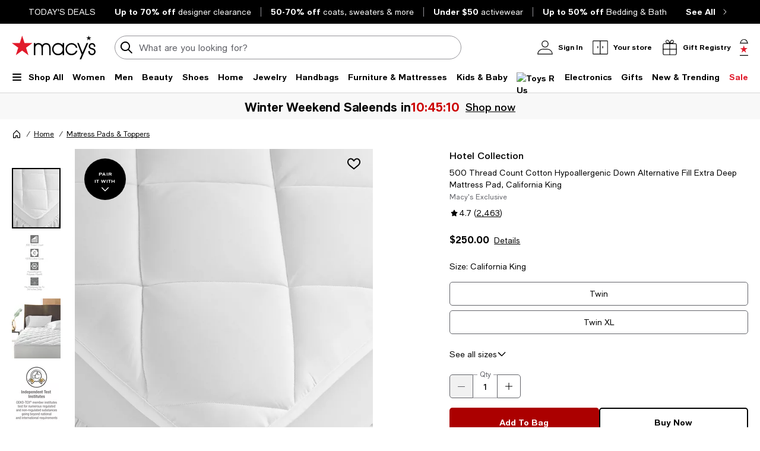

--- FILE ---
content_type: text/html; charset=utf-8
request_url: https://www.google.com/recaptcha/api2/aframe
body_size: 269
content:
<!DOCTYPE HTML><html><head><meta http-equiv="content-type" content="text/html; charset=UTF-8"></head><body><script nonce="TlZC8vY50ZNoQiFRFSXtBQ">/** Anti-fraud and anti-abuse applications only. See google.com/recaptcha */ try{var clients={'sodar':'https://pagead2.googlesyndication.com/pagead/sodar?'};window.addEventListener("message",function(a){try{if(a.source===window.parent){var b=JSON.parse(a.data);var c=clients[b['id']];if(c){var d=document.createElement('img');d.src=c+b['params']+'&rc='+(localStorage.getItem("rc::a")?sessionStorage.getItem("rc::b"):"");window.document.body.appendChild(d);sessionStorage.setItem("rc::e",parseInt(sessionStorage.getItem("rc::e")||0)+1);localStorage.setItem("rc::h",'1769375627757');}}}catch(b){}});window.parent.postMessage("_grecaptcha_ready", "*");}catch(b){}</script></body></html>

--- FILE ---
content_type: application/javascript
request_url: https://assets.macysassets.com/app/pdp/static/js/pdp.SalesFloorWidget6.c4828aa5762e421c8618.js
body_size: 1540
content:
"use strict";(self.pdp_jsonp=self.pdp_jsonp||[]).push([[7206],{"53e5bfd8":(e,a,l)=>{l.r(a),l.d(a,{default:()=>x});var t=l("2a5ed560"),s=l("7d25564a"),i=l("7cc0bee8"),v=l("f12e22cb"),u=l("0db744e2"),r=l("3780e034"),d=l("311089f3"),n=l("f0c76dd6"),o=l("848f9453"),c=l("f09ad760"),f=l("b2e716ea");const p=["innerHTML"],b={key:0,class:"sf-virtual-advisor--phone-number-wrapper"},S=["href"],y={width:"24",height:"24",viewBox:"0 0 24 24",fill:"none",class:"sf-virtual-advisor--phone-icon"},h=["d"],U={key:1,class:"sf-virtual-advisor--details"},g={key:0,class:"sf-virtual-advisor--assist"},m=(e=>((0,t.dD)("data-v-31d3e506"),e=e(),(0,t.Cn)(),e))(()=>(0,t._)("div",{class:"chat-branded"},null,-1)),k={setup(e){const a=(0,t.f3)("entryPoint"),l=(0,t.f3)("liveStatusComplete"),k=(0,t.f3)("liveStatus"),x=(0,t.f3)("virtualAdvisorWidgetName"),w=(0,t.f3)("isBeautyPhoneNumberEnabled"),D=(0,t.f3)("isGeneralPhoneNumberEnabled"),F=(0,t.f3)("isProductAvailable"),C=(0,t.f3)("isSalesFloorChatDisabled"),_=(0,t.Fl)(()=>"expanded"===(x?.value||"").toLowerCase()),B=(0,t.Fl)(()=>"mini"===(x?.value||"").toLowerCase()),N=(0,t.Fl)(()=>w?.value||D?.value),T=(0,t.Fl)(()=>[{"sf-virtual-advisor--expanded":_.value},{"sf-virtual-advisor--mini":B.value},{"margin-top-s":"bcom"===a.value},{"margin-top-xs":"mcom"===a.value}]),{isSpecialtyData:Z,isBrandData:q,fullCopy:H,specialtyId:P}=(0,c.Z)(),{loadScript:W,scriptComplete:$}=(0,d.Z)({isBrandData:q}),{fireOpenPortalWidgetTag:A}=(0,r.Z)({isBrandData:q,spaced:!0}),{buttonAttributes:L,contextualClass:I}=(0,n.Z)({isBrandData:q,isSpecialtyData:Z,specialtyId:P}),{showSFOTBWidget:j}=(0,o.Z)({isBrandData:q,isSpecialtyData:Z}),z=(0,t.Fl)(()=>$.value&&l.value?$.value&&l.value&&!k.value?"unavailable":$.value&&l.value&&k.value?"available":"":"pending"),E=(0,t.Fl)(()=>({"disable-sf-widget":"pending"===z.value})),G=(0,t.Fl)(()=>w?.value?"beauty":D?.value?"generalCategory":""),M=(0,t.Fl)(()=>f.Hc[N.value?`${G.value}Title`:"title"]??{}),O=(0,t.Fl)(()=>{return f.Hc[N.value?(e=`${G.value}Body`,e+(w?.value?F?.value?"Available":"Unavailable":"")):"body"]??{};var e}),V=(0,t.Fl)(()=>M.value?.text?.[a.value]??""),J=(0,t.Fl)(()=>{const e=O.value;if(N.value){return e[D.value&&!C.value?"expertText":"text"].mcom}return e.text?.find(e=>e?.types?.includes(z.value))?.text??""}),K=(0,t.Fl)(()=>O.value?.phoneNumber?.[a.value]??{href:"",text:""}),Q=(0,t.Fl)(()=>{const e=z.value,l=f.Hc.link[N.value?`${G.value}Text`:"text"],t=l[a.value]?.[e]??"";switch(e){case"pending":return`searching for ${t} expert...`;case"unavailable":return`${t} a question`;case"available":return t;default:return""}}),R=(0,t.Fl)(()=>{const e=(l=_.value,e=>({[e]:l}));var l,t;return{title:e(M.value?.classNames?.[a.value]??""),link:e(f.Hc.link.classNames?.[a.value]?.[(t=z.value,N.value&&"available"===t?"availableWithPhone":t)]??"")}}),X=()=>{$.value&&A()};return(0,t.bv)(()=>{W()}),(e,a)=>(0,s.SU)(j)?(0,t.kq)("",!0):((0,t.wg)(),(0,t.iD)("div",{key:0,class:(0,i.C_)(["sf-virtual-advisor--container",(0,s.SU)(T)])},[(0,s.SU)(_)?((0,t.wg)(),(0,t.iD)("div",{key:0,class:(0,i.C_)(["sf-virtual-advisor--stylist",{"sf-virtual-advisor--mccs-stylist":(0,s.SU)(N)}])},[(0,t._)("div",{class:(0,i.C_)(["sf-virtual-advisor--stylist-title",(0,s.SU)(R).title])},(0,i.zw)((0,s.SU)(V)),3),(0,t._)("div",{class:(0,i.C_)(["sf-virtual-advisor--stylist-text",{"sf-virtual-advisor--stylist-text-regular":(0,s.SU)(N)}]),innerHTML:(0,s.SU)(J)},null,10,p),(0,s.SU)(N)?((0,t.wg)(),(0,t.iD)("div",b,[(0,t._)("a",{class:"sf-virtual-advisor--phone-number link-body",href:(0,s.SU)(K).href},[((0,t.wg)(),(0,t.iD)("svg",y,[(0,t._)("path",{"fill-rule":"evenodd","clip-rule":"evenodd",d:(0,s.SU)(v.rV).d,fill:"black"},null,8,h)])),(0,t.Uk)(" "+(0,i.zw)((0,s.SU)(K).text),1)],8,S)])):(0,t.kq)("",!0)],2)):(0,t.kq)("",!0),(0,s.SU)(C)?(0,t.kq)("",!0):((0,t.wg)(),(0,t.iD)("div",U,[(0,s.SU)(w)?((0,t.wg)(),(0,t.iD)("div",g," Need help with something else? ")):(0,t.kq)("",!0),(0,t._)("button",(0,t.dG)((0,s.SU)(L),{class:[[(0,s.SU)(I),(0,s.SU)(E)],"sf-virtual-advisor--details-button"],onClick:X}),[m,(0,t.Wm)((0,s.SU)(u.Z),{class:(0,i.C_)(["sf-virtual-advisor--details-text link-body",(0,s.SU)(R).link]),"append-class":!1,copy:(0,s.SU)(B)?(0,s.SU)(H):(0,s.SU)(Q)},null,8,["class","copy"])],16)]))],2))}};const x=(0,l("962893e0").Z)(k,[["__scopeId","data-v-31d3e506"]])}}]);
//# sourceMappingURL=pdp.SalesFloorWidget6.c4828aa5762e421c8618.js.map

--- FILE ---
content_type: application/javascript
request_url: https://www.macys.com/lyplzW-UrSTlYGAK3g/ESSattYip79bzNJ1/ai9Y/anBeRl/4oQ0UB
body_size: 179169
content:
(function(){if(typeof Array.prototype.entries!=='function'){Object.defineProperty(Array.prototype,'entries',{value:function(){var index=0;const array=this;return {next:function(){if(index<array.length){return {value:[index,array[index++]],done:false};}else{return {done:true};}},[Symbol.iterator]:function(){return this;}};},writable:true,configurable:true});}}());(function(){Z4();D4A();XpA();var Fp=function(){return LL.apply(this,[nG,arguments]);};var dO=function(){dV=["\x6c\x65\x6e\x67\x74\x68","\x41\x72\x72\x61\x79","\x63\x6f\x6e\x73\x74\x72\x75\x63\x74\x6f\x72","\x6e\x75\x6d\x62\x65\x72"];};var T1=function H1(VV,Rj){'use strict';var wO=H1;switch(VV){case W4:{Kn.push(TL);if(AP[PX()[I1(AQ)].apply(null,[Zb,QQ,KC,r1])][vm()[hQ(gd)](w2,Cn({}),Ck,TX)]){if(AP[A2(typeof Nj()[Fm(TX)],'undefined')?Nj()[Fm(Vl)].call(null,Lm,Cn(Cn({})),VL,mO):Nj()[Fm(Kd)].call(null,A7,UQ,Cn(Cn(rl)),d7)][Nj()[Fm(VL)](jp,J1,O7,gX)](AP[PX()[I1(AQ)](Zb,Qm,KC,k7)][vm()[hQ(gd)](w2,Rp,Ck,Vb)][vV()[hC(AC)](J1,HQ,Tn)],Ij()[MC(tQ)](Dj,cU))){var Ib;return Ib=vm()[hQ(P7)](DL,Cn([]),WO,S1),Kn.pop(),Ib;}var rp;return rp=pC()[bO(zU)](JQ,Vm,RQ,AC,tb),Kn.pop(),rp;}var Wj;return Wj=A2(typeof PX()[I1(Nn)],Hd([],[][[]]))?PX()[I1(Sp)](Pj,Cn({}),mL,O7):PX()[I1(QL)](sp,H7,vn,Cn({})),Kn.pop(),Wj;}break;case Nt:{Kn.push(SL);if(Cn(AP[PX()[I1(AQ)].call(null,Zb,VC,gP,ld)][vV()[hC(zj)].apply(null,[Nn,VD,tQ])])){var CX=Bd(typeof AP[PX()[I1(AQ)](Zb,Z1,gP,bC)][O1()[rj(M7)].call(null,bt,nb,g2,N1,TQ)],vV()[hC(Nl)].call(null,K2,wM,fL))?vm()[hQ(P7)](DL,UQ,Dd,jm):pC()[bO(zU)](JQ,vt,RQ,zU,bC);var Ap;return Kn.pop(),Ap=CX,Ap;}var Hj;return Hj=PX()[I1(Sp)](Pj,fV,mV,M7),Kn.pop(),Hj;}break;case Tf:{var XJ=Rj[C5];Kn.push(dn);var kL;return kL=AP[Nj()[Fm(Vl)](dL,OC,Cn(AC),mO)][Nj()[Fm(VL)].call(null,gl,gO,Cn(Cn([])),gX)](AP[vV()[hC(Sp)](BV,nm,Kd)][Bd(typeof Ij()[MC(IO)],'undefined')?Ij()[MC(Sl)].apply(null,[Yp,UL]):Ij()[MC(VC)].call(null,Am,d7)],XJ),Kn.pop(),kL;}break;case mA:{Kn.push(f1);var IV=PX()[I1(Sp)].apply(null,[Pj,J1,I2,S1]);try{var jX=Kn.length;var tL=Cn([]);if(AP[vV()[hC(Sp)](Cn(Cn({})),tm,Kd)][A2(typeof Nj()[Fm(O7)],Hd('',[][[]]))?Nj()[Fm(UV)](NQ,EV,Cn(Cn({})),H7):Nj()[Fm(Kd)](kX,ld,DO,Gm)]&&AP[vV()[hC(Sp)].call(null,M7,tm,Kd)][Bd(typeof Nj()[Fm(zj)],'undefined')?Nj()[Fm(Kd)].apply(null,[Ed,lO,Cj,NL]):Nj()[Fm(UV)](NQ,Cn(Cn(AC)),xX,H7)][Qp[Nn]]&&AP[vV()[hC(Sp)](zL,tm,Kd)][Nj()[Fm(UV)].call(null,NQ,TQ,Nl,H7)][rl][rl]&&AP[vV()[hC(Sp)](Cn(rl),tm,Kd)][Nj()[Fm(UV)](NQ,Z1,Cn(rl),H7)][Qp[Nn]][Qp[Nn]][PX()[I1(SQ)](rV,Xl,NO,W1)]){var JO=Bd(AP[vV()[hC(Sp)](W1,tm,Kd)][Nj()[Fm(UV)](NQ,Cn(AC),IO,H7)][rl][rl][PX()[I1(SQ)].call(null,rV,Cn(Cn({})),NO,Nn)],AP[Bd(typeof vV()[hC(K2)],'undefined')?vV()[hC(Nn)](TQ,Op,jd):vV()[hC(Sp)].call(null,J1,tm,Kd)][Nj()[Fm(UV)].call(null,NQ,d1,Sl,H7)][Xf[vV()[hC(Gl)](dn,tO,M7)]()]);var z7=JO?vm()[hQ(P7)].call(null,DL,zj,f2,DO):A2(typeof vm()[hQ(AQ)],Hd([],[][[]]))?vm()[hQ(hm)](H7,Cn([]),x7,G2):vm()[hQ(RQ)](KL,d1,IL,fV);var On;return Kn.pop(),On=z7,On;}else{var JU;return Kn.pop(),JU=IV,JU;}}catch(pV){Kn.splice(QJ(jX,AC),Infinity,f1);var vd;return Kn.pop(),vd=IV,vd;}Kn.pop();}break;case Gf:{Kn.push(zn);try{var Ad=Kn.length;var HU=Cn(R6);var zV=new (AP[PX()[I1(AQ)](Zb,Cn({}),L2,Cn([]))][Nj()[Fm(W1)].apply(null,[Y4,fL,W1,Cb])][vm()[hQ(H7)](Xl,Cn(rl),sC,Tn)][vm()[hQ(r1)].call(null,Qj,xX,cL,Cn(Cn(rl)))])();var kQ=new (AP[PX()[I1(AQ)].call(null,Zb,gO,L2,TQ)][Nj()[Fm(W1)](Y4,Kd,d1,Cb)][vm()[hQ(H7)](Xl,Cn(Cn([])),sC,Vb)][vV()[hC(pL)].apply(null,[nb,ZD,J1])])();var MQ;return Kn.pop(),MQ=Cn(R6),MQ;}catch(Db){Kn.splice(QJ(Ad,AC),Infinity,zn);var tX;return tX=Bd(Db[vV()[hC(Vb)](D2,Mb,N1)][PX()[I1(d7)].apply(null,[Xl,Vl,qL,QL])],A2(typeof vm()[hQ(Nn)],Hd('',[][[]]))?vm()[hQ(d7)](x2,Cj,SC,Vl):vm()[hQ(RQ)](Kj,UV,Z2,bC)),Kn.pop(),tX;}Kn.pop();}break;case S4:{Kn.push(x4);var T7=PX()[I1(Sp)].apply(null,[Pj,dn,pQ,W1]);try{var Nm=Kn.length;var bQ=Cn(Cn(C5));T7=AP[Bd(typeof pC()[bO(Gl)],Hd([],[][[]]))?pC()[bO(RQ)].call(null,d7,OU,Ll,fV,gX):pC()[bO(P1)](NL,ml,hm,Cn({}),Rp)][vV()[hC(AC)].apply(null,[nb,YO,Tn])][Bd(typeof pC()[bO(jC)],'undefined')?pC()[bO(RQ)].apply(null,[zC,Md,NU,zb,tQ]):pC()[bO(Nn)].call(null,c2,L2,LC,P1,O7)](pC()[bO(OC)].apply(null,[Y7,L2,Nl,nl,LC]))?vm()[hQ(P7)](DL,CU,c7,zU):vm()[hQ(hm)](H7,W1,nL,Qm);}catch(Up){Kn.splice(QJ(Nm,AC),Infinity,x4);T7=Ij()[MC(Gl)].apply(null,[js,Ps]);}var BB;return Kn.pop(),BB=T7,BB;}break;case w6:{Kn.push(UH);var Ns=PX()[I1(Sp)](Pj,SH,kN,Xl);try{var dF=Kn.length;var hN=Cn(Cn(C5));if(AP[vV()[hC(Sp)](AQ,gI,Kd)]&&AP[vV()[hC(Sp)].call(null,qB,gI,Kd)][Nj()[Fm(hW)](Yc,Cb,XN,WF)]&&AP[vV()[hC(Sp)].call(null,Cn(Cn([])),gI,Kd)][Nj()[Fm(hW)](Yc,vK,Nl,WF)][Bd(typeof hr()[gZ(QL)],'undefined')?hr()[gZ(Nl)](UQ,mW,FF,WF,NH,RQ):hr()[gZ(Tn)].call(null,Cn(Cn(rl)),As,Nn,k7,UN,d1)]){var VF=AP[vV()[hC(Sp)].call(null,N1,gI,Kd)][Bd(typeof Nj()[Fm(W1)],'undefined')?Nj()[Fm(Kd)](Iv,lO,d1,JI):Nj()[Fm(hW)](Yc,Cn(rl),b8,WF)][hr()[gZ(Tn)].call(null,PH,As,Nn,SF,UN,qB)][PX()[I1(d1)](nb,CU,cO,CU)]();var wI;return Kn.pop(),wI=VF,wI;}else{var f8;return Kn.pop(),f8=Ns,f8;}}catch(l8){Kn.splice(QJ(dF,AC),Infinity,UH);var qH;return Kn.pop(),qH=Ns,qH;}Kn.pop();}break;case cA:{Kn.push(dK);var Sz;return Sz=Cn(Ov(vV()[hC(AC)].apply(null,[gX,VH,Tn]),AP[PX()[I1(AQ)](Zb,Zb,LR,Cn(Cn([])))][Nj()[Fm(W1)].apply(null,[Eb,wZ,fL,Cb])][vm()[hQ(H7)](Xl,Zb,Mx,dn)][vm()[hQ(r1)].call(null,Qj,M7,Nq,Cn(Cn([])))])||Ov(vV()[hC(AC)](zq,VH,Tn),AP[PX()[I1(AQ)](Zb,bC,LR,G2)][Nj()[Fm(W1)](Eb,BV,b8,Cb)][vm()[hQ(H7)].call(null,Xl,WF,Mx,OC)][vV()[hC(pL)](K2,Bn,J1)])),Kn.pop(),Sz;}break;case Mk:{Kn.push(FJ);var Uq=AP[Nj()[Fm(Vl)](IF,Cn(Cn({})),M7,mO)][vV()[hC(VL)](wZ,Y7,Cq)]?AP[Nj()[Fm(Vl)].apply(null,[IF,QF,W1,mO])][Nj()[Fm(wZ)].apply(null,[ZO,DO,IO,zn])](AP[Nj()[Fm(Vl)](IF,gd,JQ,mO)][vV()[hC(VL)].apply(null,[H7,Y7,Cq])](AP[vV()[hC(Sp)].call(null,Cn({}),xq,Kd)]))[Ij()[MC(dn)].call(null,k3,nb)](vV()[hC(zb)](QL,T8,lO)):Bd(typeof vm()[hQ(jm)],Hd('',[][[]]))?vm()[hQ(RQ)](rc,bC,RR,jm):vm()[hQ(G2)].apply(null,[zq,vK,CI,Cn(Cn(rl))]);var rF;return Kn.pop(),rF=Uq,rF;}break;case tM:{Kn.push(YN);try{var JZ=Kn.length;var qK=Cn({});var Eq=Qp[Nn];var wc=AP[Nj()[Fm(Vl)].apply(null,[Y1,W1,VC,mO])][Nj()[Fm(VL)](sV,Cn(AC),qB,gX)](AP[vV()[hC(nl)](UQ,fp,SR)],vm()[hQ(Z1)](JQ,Cn(Cn([])),DA,Cn(Cn(AC))));if(wc){Eq++;if(wc[vm()[hQ(Nl)](Tn,lO,Yd,ZI)]){wc=wc[vm()[hQ(Nl)](Tn,W1,Yd,Xl)];Eq+=Hd(Ds(wc[vV()[hC(rl)].apply(null,[xX,sQ,Gl])]&&Bd(wc[vV()[hC(rl)](zq,sQ,Gl)],AC),AC),Ds(wc[PX()[I1(d7)](Xl,zq,mb,Vb)]&&Bd(wc[PX()[I1(d7)].call(null,Xl,b8,mb,OZ)],vm()[hQ(Z1)](JQ,J1,DA,NK)),RQ));}}var Xc;return Xc=Eq[PX()[I1(d1)](nb,Cn(Cn(AC)),fX,Qj)](),Kn.pop(),Xc;}catch(Ks){Kn.splice(QJ(JZ,AC),Infinity,YN);var vz;return vz=Bd(typeof PX()[I1(ld)],Hd([],[][[]]))?PX()[I1(QL)](BR,PH,ZN,JQ):PX()[I1(Sp)](Pj,TQ,k1,JF),Kn.pop(),vz;}Kn.pop();}break;case sP:{Kn.push(Z8);var n8=PX()[I1(Sp)].apply(null,[Pj,d1,LJ,Zb]);try{var zc=Kn.length;var LK=Cn([]);n8=A2(typeof AP[Ij()[MC(S1)].call(null,Gd,OC)],Bd(typeof vV()[hC(g2)],Hd([],[][[]]))?vV()[hC(Nn)].call(null,J1,jc,bx):vV()[hC(Nl)].apply(null,[Cn(AC),Hs,fL]))?vm()[hQ(P7)](DL,WF,KR,Qm):vm()[hQ(hm)](H7,JQ,PC,P1);}catch(tR){Kn.splice(QJ(zc,AC),Infinity,Z8);n8=A2(typeof Ij()[MC(fL)],Hd([],[][[]]))?Ij()[MC(Gl)](Ls,Ps):Ij()[MC(Sl)](Ev,Mc);}var Es;return Kn.pop(),Es=n8,Es;}break;case UA:{Kn.push(Sc);var Fs=Ov(vV()[hC(qB)](gd,mL,cZ),AP[PX()[I1(AQ)](Zb,Cn(rl),qv,Cn([]))])||Vr(AP[Bd(typeof vV()[hC(AC)],'undefined')?vV()[hC(Nn)].call(null,Cn([]),cr,Cx):vV()[hC(Sp)](NK,gr,Kd)][Ij()[MC(gK)].call(null,El,JF)],rl)||Vr(AP[vV()[hC(Sp)](SH,gr,Kd)][pC()[bO(lq)].call(null,II,jd,xX,M7,bC)],rl);var pW=AP[PX()[I1(AQ)].call(null,Zb,zj,qv,Cn(Cn({})))][Nj()[Fm(Xl)](z8,Cn(Cn({})),Cn(Cn(AC)),Mq)](Nj()[Fm(S1)](wq,qB,SF,IB))[Ij()[MC(NL)](SI,r1)];var zK=AP[Bd(typeof PX()[I1(Qm)],Hd('',[][[]]))?PX()[I1(QL)].apply(null,[Cv,Kd,dR,zb]):PX()[I1(AQ)].call(null,Zb,dn,qv,ZI)][Nj()[Fm(Xl)].call(null,z8,Cn(Cn(rl)),g2,Mq)](vV()[hC(tQ)](Cn(rl),Yn,cL))[Ij()[MC(NL)](SI,r1)];var jH=AP[PX()[I1(AQ)].call(null,Zb,g2,qv,SH)][Nj()[Fm(Xl)](z8,Cn(AC),J1,Mq)](pC()[bO(vK)].call(null,zb,YJ,jC,d1,Sl))[Ij()[MC(NL)].apply(null,[SI,r1])];var WW;return WW=vm()[hQ(G2)].call(null,zq,Cn([]),Oc,tQ)[Bd(typeof O1()[rj(Nl)],Hd([],[][[]]))?O1()[rj(QL)](SR,EH,SF,fV,cR):O1()[rj(AQ)].apply(null,[sv,K2,BV,Hq,AQ])](Fs?vm()[hQ(P7)].apply(null,[DL,tQ,dI,bC]):vm()[hQ(hm)](H7,nb,cs,Kd),vV()[hC(zb)](d1,Z8,lO))[O1()[rj(AQ)](sv,K2,UV,lO,AQ)](pW?vm()[hQ(P7)](DL,QQ,dI,Z1):vm()[hQ(hm)](H7,OC,cs,Cj),vV()[hC(zb)].apply(null,[SQ,Z8,lO]))[O1()[rj(AQ)](sv,K2,SQ,zj,AQ)](zK?vm()[hQ(P7)].apply(null,[DL,WF,dI,Cn([])]):vm()[hQ(hm)].apply(null,[H7,Qj,cs,pL]),vV()[hC(zb)].apply(null,[jC,Z8,lO]))[O1()[rj(AQ)](sv,K2,Sl,H7,AQ)](jH?vm()[hQ(P7)].apply(null,[DL,Cn({}),dI,Cn(Cn(rl))]):vm()[hQ(hm)](H7,Cn(AC),cs,M7)),Kn.pop(),WW;}break;case KS:{Kn.push(p8);try{var Lx=Kn.length;var JN=Cn(Cn(C5));var O3=rl;var pH=AP[Nj()[Fm(Vl)].call(null,xR,ld,vK,mO)][Nj()[Fm(VL)](OQ,DO,P1,gX)](AP[pC()[bO(WF)](pF,NW,Vb,Hq,RQ)][vV()[hC(AC)](TQ,FX,Tn)],Nj()[Fm(qB)](PU,rl,Cn(rl),DL));if(pH){O3++;Cn(Cn(pH[Ij()[MC(G2)](OU,U8)]))&&Vr(pH[Ij()[MC(G2)].call(null,OU,U8)][PX()[I1(d1)](nb,hm,Zd,b8)]()[vV()[hC(DO)](S1,Hl,zb)](hr()[gZ(tb)](hm,A8,Gl,k7,Hs,cZ)),dH(AC))&&O3++;}var dc=O3[PX()[I1(d1)](nb,D2,Zd,pL)]();var ms;return Kn.pop(),ms=dc,ms;}catch(jB){Kn.splice(QJ(Lx,AC),Infinity,p8);var br;return br=Bd(typeof PX()[I1(zj)],Hd([],[][[]]))?PX()[I1(QL)](K8,zq,lN,OZ):PX()[I1(Sp)].call(null,Pj,xX,xQ,Cb),Kn.pop(),br;}Kn.pop();}break;case Y6:{var XZ=Rj[C5];Kn.push(Vx);var ZK=PX()[I1(Sp)].call(null,Pj,Cn(Cn([])),pO,qB);var fB=PX()[I1(Sp)].apply(null,[Pj,jC,pO,RQ]);var rW=new (AP[O1()[rj(d7)](Sx,cr,cZ,Vl,AQ)])(new (AP[O1()[rj(d7)].call(null,Sx,cr,gO,XN,AQ)])(Bd(typeof Nj()[Fm(DO)],Hd([],[][[]]))?Nj()[Fm(Kd)](nR,gX,WF,gB):Nj()[Fm(QQ)](RI,Cn(Cn([])),P1,EV)));try{var tB=Kn.length;var Wq=Cn({});if(Cn(Cn(AP[Bd(typeof PX()[I1(fL)],'undefined')?PX()[I1(QL)](MH,Sl,BZ,VC):PX()[I1(AQ)](Zb,wZ,Js,Cn(rl))][Nj()[Fm(Vl)](VH,P7,Cn(AC),mO)]))&&Cn(Cn(AP[PX()[I1(AQ)](Zb,Cn(Cn([])),Js,vK)][Bd(typeof Nj()[Fm(Kd)],'undefined')?Nj()[Fm(Kd)](IN,zq,Rp,sz):Nj()[Fm(Vl)].apply(null,[VH,zL,hm,mO])][Nj()[Fm(VL)](lN,Cn([]),Cn(Cn({})),gX)]))){var Tz=AP[Nj()[Fm(Vl)](VH,dn,Cn(Cn(AC)),mO)][Nj()[Fm(VL)].apply(null,[lN,Cn(AC),K2,gX])](AP[Bd(typeof vm()[hQ(gO)],'undefined')?vm()[hQ(RQ)](LR,CU,YF,nb):vm()[hQ(gd)].call(null,w2,DO,z2,Vb)][vV()[hC(AC)](Vb,q3,Tn)],hr()[gZ(QF)].apply(null,[ZI,vF,Kd,Cn(Cn(AC)),X3,RQ]));if(Tz){ZK=rW[vV()[hC(OZ)](Rp,Ox,gK)](Tz[Ij()[MC(G2)].call(null,Hv,U8)][A2(typeof PX()[I1(Kd)],Hd('',[][[]]))?PX()[I1(d1)](nb,EV,Jl,jm):PX()[I1(QL)](cU,Rp,s8,Cn(rl))]());}}fB=A2(AP[PX()[I1(AQ)](Zb,cU,Js,Qm)],XZ);}catch(PF){Kn.splice(QJ(tB,AC),Infinity,Vx);ZK=pC()[bO(zU)](JQ,D8,RQ,LC,K2);fB=Bd(typeof pC()[bO(d7)],Hd([],[][[]]))?pC()[bO(RQ)].call(null,XW,rH,tx,QQ,XN):pC()[bO(zU)](JQ,D8,RQ,Cn([]),gX);}var rR=Hd(ZK,Ds(fB,AC))[PX()[I1(d1)](nb,G2,Jl,XN)]();var ZW;return Kn.pop(),ZW=rR,ZW;}break;case Zt:{Kn.push(Dq);var MW=PX()[I1(Sp)].call(null,Pj,W1,Sb,TQ);try{var pB=Kn.length;var Tc=Cn(Cn(C5));MW=A2(typeof AP[A2(typeof O1()[rj(AQ)],Hd(vm()[hQ(G2)](zq,tQ,lE,AC),[][[]]))?O1()[rj(D2)](rJ,rl,JQ,Nn,Sl):O1()[rj(QL)].call(null,PB,Zv,LC,SQ,vH)],vV()[hC(Nl)].call(null,RQ,Zl,fL))?A2(typeof vm()[hQ(SH)],'undefined')?vm()[hQ(P7)](DL,d7,FR,cU):vm()[hQ(RQ)](nc,JF,cW,VL):vm()[hQ(hm)](H7,jm,nU,EV);}catch(Gq){Kn.splice(QJ(pB,AC),Infinity,Dq);MW=Ij()[MC(Gl)](Sj,Ps);}var KZ;return Kn.pop(),KZ=MW,KZ;}break;case Kh:{Kn.push(Pc);var SW=PX()[I1(Sp)].call(null,Pj,SF,qO,cU);try{var Ss=Kn.length;var Qz=Cn(Cn(C5));if(AP[vV()[hC(Sp)](TQ,cc,Kd)][Nj()[Fm(UV)].call(null,MU,VL,QL,H7)]&&AP[vV()[hC(Sp)](Cb,cc,Kd)][Nj()[Fm(UV)](MU,Cn(rl),O7,H7)][rl]){var Uz=Bd(AP[vV()[hC(Sp)](Cn(Cn([])),cc,Kd)][Nj()[Fm(UV)].call(null,MU,Cn(Cn(rl)),BV,H7)][O1()[rj(zq)].call(null,Cv,NU,qB,P1,Vb)](Xf[Nj()[Fm(zj)](YQ,tb,Qm,BN)]()),AP[Bd(typeof vV()[hC(LC)],Hd('',[][[]]))?vV()[hC(Nn)](S1,dN,zU):vV()[hC(Sp)].call(null,vK,cc,Kd)][Nj()[Fm(UV)](MU,lO,jm,H7)][rl]);var Mz=Uz?vm()[hQ(P7)](DL,dn,mF,zb):vm()[hQ(hm)].call(null,H7,zL,gB,tb);var t8;return Kn.pop(),t8=Mz,t8;}else{var Ur;return Kn.pop(),Ur=SW,Ur;}}catch(O8){Kn.splice(QJ(Ss,AC),Infinity,Pc);var WH;return Kn.pop(),WH=SW,WH;}Kn.pop();}break;case qG:{Kn.push(ZB);var hH=Nj()[Fm(nl)](Td,D2,Cb,Sl);var Zc=Cn(R6);try{var TR=Kn.length;var mR=Cn({});var Jz=rl;try{var EZ=AP[Ij()[MC(bC)](Y8,wv)][vV()[hC(AC)](d7,HJ,Tn)][PX()[I1(d1)](nb,pL,QV,ZI)];AP[Nj()[Fm(Vl)].apply(null,[zZ,fL,VC,mO])][PX()[I1(Nl)].call(null,hZ,UV,fC,W1)](EZ)[A2(typeof PX()[I1(Vb)],'undefined')?PX()[I1(d1)](nb,K2,QV,Cn(rl)):PX()[I1(QL)](IW,Vl,Zs,TX)]();}catch(Fq){Kn.splice(QJ(TR,AC),Infinity,ZB);if(Fq[Nj()[Fm(tQ)](fC,QF,Z1,NI)]&&Bd(typeof Fq[A2(typeof Nj()[Fm(jm)],Hd([],[][[]]))?Nj()[Fm(tQ)].call(null,fC,Gl,jm,NI):Nj()[Fm(Kd)](Mc,H7,P1,L3)],Nj()[Fm(G2)](n1,RQ,G2,ZI))){Fq[Nj()[Fm(tQ)].call(null,fC,ld,PH,NI)][O1()[rj(rl)](tx,V3,zq,UV,QL)](pC()[bO(wZ)](DL,sr,AC,fV,nb))[vm()[hQ(QF)].apply(null,[zL,IO,wR,Nn])](function(VB){Kn.push(FR);if(VB[A2(typeof vV()[hC(M7)],Hd('',[][[]]))?vV()[hC(QQ)](zb,RI,xX):vV()[hC(Nn)].call(null,Cn([]),Lv,zL)](Ij()[MC(Xl)](Rd,nm))){Zc=Cn(Cn({}));}if(VB[vV()[hC(QQ)](UQ,RI,xX)](vm()[hQ(Qm)].call(null,hm,J1,qj,Tn))){Jz++;}Kn.pop();});}}hH=Bd(Jz,Qp[RQ])||Zc?vm()[hQ(P7)](DL,Qj,Zr,d7):vm()[hQ(hm)].apply(null,[H7,W1,K4,zL]);}catch(r8){Kn.splice(QJ(TR,AC),Infinity,ZB);hH=A2(typeof Ij()[MC(JF)],Hd('',[][[]]))?Ij()[MC(Gl)].apply(null,[Md,Ps]):Ij()[MC(Sl)](Wv,mz);}var sF;return Kn.pop(),sF=hH,sF;}break;case F5:{Kn.push(bC);var P8=function(XJ){return H1.apply(this,[Tf,arguments]);};var s3=[Nj()[Fm(UV)].apply(null,[kd,VL,Cn(Cn([])),H7]),PX()[I1(Cb)](S1,AQ,kv,Cb)];var GR=s3[Ij()[MC(F3)].apply(null,[L2,UV])](function(kr){var Cz=P8(kr);Kn.push(nb);if(Cn(Cn(Cz))&&Cn(Cn(Cz[Ij()[MC(G2)].call(null,UL,U8)]))&&Cn(Cn(Cz[Ij()[MC(G2)](UL,U8)][PX()[I1(d1)](nb,Zb,wx,Cb)]))){Cz=Cz[Ij()[MC(G2)](UL,U8)][PX()[I1(d1)](nb,Qj,wx,QQ)]();var zI=Hd(Bd(Cz[vV()[hC(DO)].call(null,tb,jZ,zb)](vm()[hQ(W1)].apply(null,[pK,QF,SL,RQ])),dH(AC)),Ds(AP[hr()[gZ(jC)](d1,RQ,Vl,Nn,gO,SQ)](Vr(Cz[A2(typeof vV()[hC(F3)],'undefined')?vV()[hC(DO)](wZ,jZ,zb):vV()[hC(Nn)](jC,Xl,Tn)](Nj()[Fm(QF)](kN,Cn(Cn({})),NK,KL)),dH(AC))),AC));var Ac;return Kn.pop(),Ac=zI,Ac;}else{var wr;return wr=Bd(typeof PX()[I1(d7)],Hd('',[][[]]))?PX()[I1(QL)](m8,pL,zU,SH):PX()[I1(Sp)](Pj,Cn(Cn([])),H8,Cb),Kn.pop(),wr;}Kn.pop();});var Gr;return Gr=GR[Ij()[MC(dn)].call(null,dI,nb)](vm()[hQ(G2)].apply(null,[zq,Hq,f2,SQ])),Kn.pop(),Gr;}break;case hS:{Kn.push(XB);throw new (AP[vm()[hQ(d7)](x2,hm,Aj,CU)])(vm()[hQ(Cb)].apply(null,[cU,NZ,Gp,zL]));}break;case Ot:{Kn.push(RJ);var FW=PX()[I1(Sp)](Pj,S1,rm,Vb);if(AP[vV()[hC(Sp)](Cn(Cn(rl)),WZ,Kd)]&&AP[vV()[hC(Sp)](Cn(Cn([])),WZ,Kd)][Nj()[Fm(UV)].call(null,r4,TQ,Cj,H7)]&&AP[vV()[hC(Sp)].call(null,Cn({}),WZ,Kd)][A2(typeof Nj()[Fm(zL)],Hd('',[][[]]))?Nj()[Fm(UV)](r4,H7,Kd,H7):Nj()[Fm(Kd)](A7,AQ,UQ,RB)][Bd(typeof Ij()[MC(H7)],Hd('',[][[]]))?Ij()[MC(Sl)].call(null,nK,KL):Ij()[MC(qB)](Pp,jC)]){var j8=AP[vV()[hC(Sp)](Cn(Cn(rl)),WZ,Kd)][Bd(typeof Nj()[Fm(hm)],Hd('',[][[]]))?Nj()[Fm(Kd)](dZ,Z1,Cn([]),Or):Nj()[Fm(UV)](r4,zL,PH,H7)][Ij()[MC(qB)](Pp,jC)];try{var R3=Kn.length;var ON=Cn(R6);var Xs=AP[Bd(typeof PX()[I1(OC)],Hd('',[][[]]))?PX()[I1(QL)].call(null,lc,VL,dq,Cn({})):PX()[I1(Vb)](JF,Cn([]),K3,Cj)][vV()[hC(lq)](b8,fJ,gR)](qs(AP[PX()[I1(Vb)].call(null,JF,QQ,K3,qB)][Nj()[Fm(vK)].call(null,A1,IO,PH,Nl)](),IK))[PX()[I1(d1)].apply(null,[nb,SF,QU,lO])]();AP[vV()[hC(Sp)](lO,WZ,Kd)][Bd(typeof Nj()[Fm(gd)],Hd([],[][[]]))?Nj()[Fm(Kd)](kR,lO,Cn([]),Gx):Nj()[Fm(UV)].apply(null,[r4,TX,cU,H7])][Ij()[MC(qB)](Pp,jC)]=Xs;var TK=Bd(AP[A2(typeof vV()[hC(BV)],Hd([],[][[]]))?vV()[hC(Sp)](G2,WZ,Kd):vV()[hC(Nn)].call(null,Sl,Yc,Yc)][Nj()[Fm(UV)](r4,H7,OZ,H7)][Ij()[MC(qB)](Pp,jC)],Xs);var Vz=TK?vm()[hQ(P7)].apply(null,[DL,LC,Dr,Cn(rl)]):vm()[hQ(hm)](H7,G2,Cd,Cn(Cn(AC)));AP[vV()[hC(Sp)](Cn(Cn(rl)),WZ,Kd)][Nj()[Fm(UV)](r4,Gl,Cn(AC),H7)][Ij()[MC(qB)].call(null,Pp,jC)]=j8;var n3;return Kn.pop(),n3=Vz,n3;}catch(LF){Kn.splice(QJ(R3,AC),Infinity,RJ);if(A2(AP[vV()[hC(Sp)].call(null,TX,WZ,Kd)][Nj()[Fm(UV)](r4,N1,J1,H7)][Ij()[MC(qB)](Pp,jC)],j8)){AP[vV()[hC(Sp)](XN,WZ,Kd)][Nj()[Fm(UV)](r4,vK,tb,H7)][Ij()[MC(qB)](Pp,jC)]=j8;}var nZ;return Kn.pop(),nZ=FW,nZ;}}else{var lW;return Kn.pop(),lW=FW,lW;}Kn.pop();}break;}};function XpA(){V7=d4+C5*W4+nM*W4*W4+W4*W4*W4,n7=R6+dG*W4+C5*W4*W4+W4*W4*W4,Nh=dG+mE*W4+BA*W4*W4,Xb=sf+W4+C5*W4*W4+W4*W4*W4,DD=BA+d4*W4+W4*W4,s2=m5+W4+nD*W4*W4+W4*W4*W4,Ch=nD+BA*W4+nD*W4*W4,Pb=nD+m5*W4+sf*W4*W4+W4*W4*W4,R7=d4+dG*W4+C5*W4*W4+W4*W4*W4,TM=nD+d4*W4+nD*W4*W4,jj=d4+W4+C5*W4*W4+W4*W4*W4,pm=C5+W4+nM*W4*W4+W4*W4*W4,V=mE+nM*W4+nD*W4*W4+W4*W4*W4,k2=dG+C5*W4+m5*W4*W4+W4*W4*W4,Tk=mE+nD*W4+sf*W4*W4,v7=BA+sf*W4+nM*W4*W4+W4*W4*W4,ZX=sf+m5*W4+m5*W4*W4+W4*W4*W4,fU=BA+nM*W4+sf*W4*W4+W4*W4*W4,RU=nM+BA*W4+mE*W4*W4+W4*W4*W4,X1=mE+sf*W4+dG*W4*W4+W4*W4*W4,lQ=nM+d4*W4+nM*W4*W4+W4*W4*W4,Dh=dG+nM*W4+W4*W4,vh=m5+sf*W4+BA*W4*W4,r5=C5+C5*W4+sf*W4*W4,F0=BA+dG*W4+BA*W4*W4,pM=dG+d4*W4,kC=BA+nD*W4+BA*W4*W4+W4*W4*W4,pQ=BA+mE*W4+nD*W4*W4+W4*W4*W4,mp=m5+mE*W4+mE*W4*W4+W4*W4*W4,Lj=BA+dG*W4+nM*W4*W4+W4*W4*W4,X5=sf+nM*W4+sf*W4*W4,H=sf+mE*W4,cX=d4+d4*W4+BA*W4*W4+W4*W4*W4,Zn=nM+mE*W4+mE*W4*W4+W4*W4*W4,JG=BA+W4+m5*W4*W4,Zj=m5+d4*W4+m5*W4*W4+W4*W4*W4,st=mE+nM*W4,rd=BA+nD*W4+d4*W4*W4+W4*W4*W4,QC=C5+nD*W4+nD*W4*W4+W4*W4*W4,B=nM+d4*W4+sf*W4*W4,ll=sf+nM*W4+BA*W4*W4+W4*W4*W4,EL=nD+m5*W4+C5*W4*W4+W4*W4*W4,DP=R6+C5*W4+nD*W4*W4,sJ=R6+W4+d4*W4*W4+W4*W4*W4,pp=dG+m5*W4+nM*W4*W4+W4*W4*W4,pJ=sf+nD*W4+nM*W4*W4+W4*W4*W4,rQ=d4+m5*W4+nD*W4*W4+W4*W4*W4,KD=nM+sf*W4+W4*W4,ZL=m5+W4+C5*W4*W4+W4*W4*W4,fS=nD+C5*W4+W4*W4,bV=R6+BA*W4+nM*W4*W4+W4*W4*W4,TU=nD+dG*W4+m5*W4*W4+W4*W4*W4,lj=mE+mE*W4+dG*W4*W4+W4*W4*W4,wn=BA+sf*W4+BA*W4*W4+W4*W4*W4,HM=sf+BA*W4+W4*W4,Gt=C5+d4*W4+nM*W4*W4,QM=nD+nM*W4+BA*W4*W4,BD=dG+nM*W4+W4*W4+W4*W4*W4,hO=nM+nM*W4+W4*W4+W4*W4*W4,Ol=C5+sf*W4+sf*W4*W4+W4*W4*W4,OL=nD+mE*W4+C5*W4*W4+W4*W4*W4,O9=BA+mE*W4+m5*W4*W4,E0=C5+nM*W4+nD*W4*W4,G6=nD+dG*W4,Cp=dG+m5*W4+W4*W4+W4*W4*W4,k0=mE+d4*W4+nD*W4*W4,b0=dG+W4+sf*W4*W4,g0=mE+BA*W4+W4*W4,fm=d4+W4+W4*W4+W4*W4*W4,Vd=BA+d4*W4+C5*W4*W4+W4*W4*W4,Om=dG+BA*W4+mE*W4*W4+W4*W4*W4,O4=nM+sf*W4+sf*W4*W4,XV=d4+W4+mE*W4*W4+W4*W4*W4,fE=sf+m5*W4,Hn=d4+sf*W4+mE*W4*W4+W4*W4*W4,w=nD+nD*W4+mE*W4*W4,sM=sf+sf*W4+sf*W4*W4,pn=nD+d4*W4+BA*W4*W4+W4*W4*W4,rA=mE+dG*W4+sf*W4*W4,TD=dG+C5*W4+W4*W4,Ff=mE+BA*W4,EE=R6+dG*W4+nD*W4*W4,Oh=sf+dG*W4+W4*W4,JL=dG+W4+d4*W4*W4+W4*W4*W4,D1=sf+mE*W4+BA*W4*W4+W4*W4*W4,qM=dG+dG*W4+nM*W4*W4,rn=sf+nD*W4+sf*W4*W4+W4*W4*W4,YE=mE+dG*W4+nD*W4*W4,BU=R6+C5*W4+C5*W4*W4+W4*W4*W4,X2=R6+d4*W4+W4*W4+W4*W4*W4,CE=m5+d4*W4,EO=mE+nD*W4+C5*W4*W4+W4*W4*W4,TA=d4+d4*W4+sf*W4*W4+W4*W4*W4,xd=sf+d4*W4+nD*W4*W4+W4*W4*W4,n1=nD+mE*W4+BA*W4*W4+W4*W4*W4,bt=nD+dG*W4+C5*W4*W4+W4*W4*W4,Zt=R6+BA*W4,tn=nM+m5*W4+nD*W4*W4+W4*W4*W4,Fn=mE+nM*W4+BA*W4*W4+W4*W4*W4,pt=BA+W4+mE*W4*W4,bn=dG+m5*W4+m5*W4*W4+W4*W4*W4,bM=mE+mE*W4+W4*W4,LD=dG+nD*W4+BA*W4*W4,xA=R6+nD*W4+nD*W4*W4,xC=R6+W4+sf*W4*W4+W4*W4*W4,cp=C5+W4+sf*W4*W4+W4*W4*W4,T2=C5+d4*W4+W4*W4+W4*W4*W4,QG=d4+d4*W4,hf=d4+C5*W4+nM*W4*W4,nw=d4+m5*W4+W4*W4,hj=m5+mE*W4+sf*W4*W4+W4*W4*W4,L1=R6+sf*W4+sf*W4*W4+W4*W4*W4,Un=nD+d4*W4+nM*W4*W4+W4*W4*W4,X=m5+W4,Em=mE+C5*W4+C5*W4*W4+W4*W4*W4,AL=m5+dG*W4+W4*W4+W4*W4*W4,PU=d4+d4*W4+W4*W4+W4*W4*W4,VS=m5+m5*W4,Xm=sf+mE*W4+W4*W4+W4*W4*W4,BC=mE+C5*W4+nM*W4*W4+W4*W4*W4,W2=dG+dG*W4+C5*W4*W4+W4*W4*W4,M0=nM+BA*W4+nM*W4*W4,EQ=C5+nM*W4+C5*W4*W4+W4*W4*W4,JJ=nD+nM*W4+sf*W4*W4+W4*W4*W4,r6=mE+sf*W4+BA*W4*W4,RO=nD+dG*W4+BA*W4*W4+W4*W4*W4,qm=R6+dG*W4+sf*W4*W4+W4*W4*W4,zm=sf+mE*W4+mE*W4*W4+W4*W4*W4,Pt=mE+sf*W4+nM*W4*W4,gb=d4+d4*W4+nM*W4*W4+W4*W4*W4,sS=C5+BA*W4+BA*W4*W4,Ln=mE+C5*W4+nD*W4*W4+W4*W4*W4,PV=R6+d4*W4+BA*W4*W4+W4*W4*W4,wD=BA+nD*W4+C5*W4*W4+W4*W4*W4,Bn=mE+nD*W4+nM*W4*W4+W4*W4*W4,kl=nM+C5*W4+sf*W4*W4+W4*W4*W4,X6=R6+BA*W4+W4*W4,kA=nM+C5*W4+nM*W4*W4,FC=BA+mE*W4+BA*W4*W4+W4*W4*W4,HS=BA+d4*W4+sf*W4*W4,A9=C5+sf*W4+BA*W4*W4,KV=mE+dG*W4+dG*W4*W4+W4*W4*W4,xw=C5+m5*W4+mE*W4*W4,Z6=mE+dG*W4+nD*W4*W4+W4*W4*W4,BM=BA+sf*W4+BA*W4*W4,zX=C5+C5*W4+nD*W4*W4+W4*W4*W4,d5=BA+nM*W4+W4*W4,UC=mE+m5*W4+C5*W4*W4+W4*W4*W4,Q7=d4+m5*W4+C5*W4*W4+W4*W4*W4,Y6=dG+sf*W4,QX=nD+C5*W4+mE*W4*W4+W4*W4*W4,VO=mE+nD*W4+W4*W4+W4*W4*W4,Cm=dG+W4+W4*W4+W4*W4*W4,BP=C5+W4+nM*W4*W4,ED=mE+BA*W4+nD*W4*W4+W4*W4*W4,IQ=R6+mE*W4+C5*W4*W4+W4*W4*W4,xS=R6+BA*W4+sf*W4*W4,fd=BA+nM*W4+C5*W4*W4+W4*W4*W4,n0=sf+BA*W4,xl=m5+W4+sf*W4*W4+W4*W4*W4,LM=m5+nD*W4+W4*W4,Hp=BA+mE*W4+mE*W4*W4+W4*W4*W4,bk=mE+d4*W4+m5*W4*W4,wC=R6+nD*W4+sf*W4*W4+W4*W4*W4,DJ=R6+mE*W4+W4*W4+W4*W4*W4,El=C5+sf*W4+W4*W4+W4*W4*W4,l6=nM+BA*W4+mE*W4*W4,wX=BA+W4+BA*W4*W4+W4*W4*W4,j4=mE+nD*W4,ZM=BA+nD*W4+nM*W4*W4,xm=sf+nM*W4+C5*W4*W4+W4*W4*W4,Z=mE+d4*W4+nM*W4*W4,LJ=nD+sf*W4+nD*W4*W4+W4*W4*W4,PC=nM+BA*W4+W4*W4+W4*W4*W4,cG=nM+nM*W4,sn=nM+mE*W4+nM*W4*W4+W4*W4*W4,dl=nD+W4+nD*W4*W4+W4*W4*W4,Z7=nD+sf*W4+m5*W4*W4+W4*W4*W4,tJ=nD+sf*W4+sf*W4*W4+W4*W4*W4,ft=m5+d4*W4+nM*W4*W4,qE=dG+nD*W4+nD*W4*W4,lD=R6+sf*W4+nD*W4*W4,MA=mE+W4+sf*W4*W4,Yk=d4+nD*W4,Id=sf+nM*W4+d4*W4*W4+W4*W4*W4,R=sf+mE*W4+nD*W4*W4,Hb=dG+d4*W4+dG*W4*W4+W4*W4*W4,F9=nD+W4+nM*W4*W4,Ak=sf+nD*W4+mE*W4*W4,Sj=nM+C5*W4+W4*W4+W4*W4*W4,gE=nM+W4,nd=m5+dG*W4+BA*W4*W4+W4*W4*W4,wJ=R6+nM*W4+m5*W4*W4+W4*W4*W4,dk=mE+m5*W4+mE*W4*W4,Ml=mE+mE*W4+BA*W4*W4+W4*W4*W4,mh=mE+d4*W4+W4*W4,rb=d4+C5*W4+C5*W4*W4+W4*W4*W4,FQ=C5+nD*W4+mE*W4*W4+W4*W4*W4,HO=d4+sf*W4+C5*W4*W4+W4*W4*W4,np=nD+dG*W4+sf*W4*W4+W4*W4*W4,U4=sf+nM*W4+nD*W4*W4,x7=nM+m5*W4+C5*W4*W4+W4*W4*W4,FV=nM+sf*W4+mE*W4*W4+W4*W4*W4,IC=m5+nM*W4+nM*W4*W4+W4*W4*W4,xP=R6+nD*W4+m5*W4*W4,Ep=nM+dG*W4+mE*W4*W4+W4*W4*W4,tl=d4+nD*W4+C5*W4*W4+W4*W4*W4,lS=R6+BA*W4+nD*W4*W4,pS=dG+dG*W4+mE*W4*W4,c1=m5+sf*W4+m5*W4*W4+W4*W4*W4,YS=m5+m5*W4+C5*W4*W4+W4*W4*W4,mb=m5+m5*W4+nD*W4*W4+W4*W4*W4,L5=nD+mE*W4+BA*W4*W4,q2=R6+mE*W4+nM*W4*W4+W4*W4*W4,N7=R6+C5*W4+nM*W4*W4+W4*W4*W4,sm=m5+mE*W4+nD*W4*W4+W4*W4*W4,E4=m5+sf*W4+W4*W4,Ok=m5+dG*W4+BA*W4*W4,Bp=d4+sf*W4+nD*W4*W4+W4*W4*W4,X4=dG+nD*W4+W4*W4,d6=C5+d4*W4+BA*W4*W4,w4=BA+nD*W4+mE*W4*W4,RM=mE+dG*W4+nM*W4*W4,DM=R6+nM*W4+m5*W4*W4,s7=R6+nD*W4+nD*W4*W4+W4*W4*W4,GQ=sf+BA*W4+nM*W4*W4+W4*W4*W4,F7=mE+mE*W4+C5*W4*W4+W4*W4*W4,E1=nD+nD*W4+mE*W4*W4+W4*W4*W4,Sb=d4+nD*W4+sf*W4*W4+W4*W4*W4,Mm=dG+BA*W4+C5*W4*W4+W4*W4*W4,v6=R6+m5*W4+W4*W4,FX=d4+BA*W4+W4*W4+W4*W4*W4,sE=m5+m5*W4+sf*W4*W4,MP=m5+nD*W4+m5*W4*W4,j9=nD+nD*W4+W4*W4,fb=nD+BA*W4+C5*W4*W4+W4*W4*W4,d0=BA+d4*W4+BA*W4*W4,v9=d4+sf*W4+nD*W4*W4,ZU=nM+d4*W4+W4*W4+W4*W4*W4,G4=mE+W4+W4*W4+W4*W4*W4,Rd=BA+nM*W4+W4*W4+W4*W4*W4,l7=m5+dG*W4+nD*W4*W4+W4*W4*W4,FM=sf+nD*W4+W4*W4,kt=dG+dG*W4+sf*W4*W4,Iw=nM+m5*W4+m5*W4*W4,RA=nM+d4*W4+nM*W4*W4,q6=C5+C5*W4+nD*W4*W4,nJ=nM+C5*W4+C5*W4*W4+W4*W4*W4,P5=mE+m5*W4+nM*W4*W4,AM=sf+dG*W4,mk=mE+C5*W4+m5*W4*W4,Fh=R6+C5*W4+mE*W4*W4,gQ=nM+BA*W4+C5*W4*W4+W4*W4*W4,DQ=R6+C5*W4+dG*W4*W4+W4*W4*W4,Df=dG+d4*W4+nM*W4*W4,S=BA+C5*W4+BA*W4*W4,K1=C5+m5*W4+BA*W4*W4+W4*W4*W4,O0=C5+nM*W4,KQ=C5+nM*W4+nM*W4*W4+W4*W4*W4,Dp=m5+d4*W4+BA*W4*W4+W4*W4*W4,AA=C5+d4*W4+nD*W4*W4,H5=m5+nM*W4+BA*W4*W4,IE=d4+dG*W4+BA*W4*W4,q5=m5+sf*W4,dU=mE+C5*W4+W4*W4+W4*W4*W4,NP=BA+mE*W4,k1=C5+m5*W4+mE*W4*W4+W4*W4*W4,x1=R6+W4+mE*W4*W4+W4*W4*W4,Yd=dG+nM*W4+mE*W4*W4+W4*W4*W4,OX=m5+sf*W4+BA*W4*W4+W4*W4*W4,mn=sf+sf*W4+mE*W4*W4+W4*W4*W4,nP=BA+sf*W4+m5*W4*W4,Tw=nM+dG*W4+sf*W4*W4,ql=C5+sf*W4+C5*W4*W4+W4*W4*W4,CS=m5+sf*W4+mE*W4*W4,nA=d4+BA*W4+C5*W4*W4+W4*W4*W4,DS=BA+sf*W4+sf*W4*W4,lJ=sf+mE*W4+C5*W4*W4+W4*W4*W4,Gp=mE+BA*W4+W4*W4+W4*W4*W4,nQ=C5+nM*W4+dG*W4*W4+W4*W4*W4,Jm=mE+sf*W4+W4*W4+W4*W4*W4,V0=d4+W4+mE*W4*W4,Wm=nD+mE*W4+nM*W4*W4+W4*W4*W4,xO=dG+BA*W4+BA*W4*W4+W4*W4*W4,TC=dG+sf*W4+C5*W4*W4+W4*W4*W4,A1=sf+m5*W4+BA*W4*W4+W4*W4*W4,DU=R6+m5*W4+nD*W4*W4+W4*W4*W4,Um=m5+mE*W4+BA*W4*W4+W4*W4*W4,n5=dG+nD*W4+BA*W4*W4+C5*W4*W4*W4+W4*W4*W4*W4,P0=nM+nM*W4+sf*W4*W4,SM=nD+nM*W4+sf*W4*W4,ht=R6+W4+W4*W4,HC=BA+m5*W4+BA*W4*W4+W4*W4*W4,kf=BA+nD*W4,Lf=nD+mE*W4+mE*W4*W4,sj=nM+nD*W4+nD*W4*W4+W4*W4*W4,YX=BA+nD*W4+m5*W4*W4+W4*W4*W4,nO=d4+nD*W4+BA*W4*W4+W4*W4*W4,WQ=sf+C5*W4+nD*W4*W4+W4*W4*W4,CG=nD+m5*W4+sf*W4*W4,zM=mE+sf*W4+W4*W4,v5=nM+m5*W4+BA*W4*W4,qO=sf+dG*W4+C5*W4*W4+W4*W4*W4,TS=mE+d4*W4+nD*W4*W4+sf*W4*W4*W4+sf*W4*W4*W4*W4,kJ=nD+BA*W4+W4*W4+W4*W4*W4,r2=mE+m5*W4+nD*W4*W4+W4*W4*W4,lU=mE+sf*W4+BA*W4*W4+W4*W4*W4,Yj=nD+m5*W4+m5*W4*W4+W4*W4*W4,Gf=m5+BA*W4,kV=BA+BA*W4+nM*W4*W4+W4*W4*W4,G=R6+mE*W4+mE*W4*W4,I0=m5+mE*W4,AU=m5+nM*W4+m5*W4*W4+W4*W4*W4,nk=R6+W4+nM*W4*W4+W4*W4*W4,Yn=R6+BA*W4+C5*W4*W4+W4*W4*W4,Ip=dG+sf*W4+nD*W4*W4+W4*W4*W4,CV=sf+m5*W4+W4*W4+W4*W4*W4,tj=nD+d4*W4+W4*W4+W4*W4*W4,Wd=sf+nD*W4+BA*W4*W4+W4*W4*W4,Th=d4+mE*W4+nM*W4*W4,jJ=C5+d4*W4+BA*W4*W4+W4*W4*W4,gL=mE+nD*W4+BA*W4*W4+W4*W4*W4,PP=nD+d4*W4+nM*W4*W4,YD=dG+mE*W4+nM*W4*W4,AX=sf+nD*W4+W4*W4+W4*W4*W4,nG=R6+m5*W4+d4*W4*W4,c5=R6+BA*W4+m5*W4*W4,vw=dG+d4*W4+W4*W4,gP=dG+nM*W4+BA*W4*W4+W4*W4*W4,bL=sf+sf*W4+dG*W4*W4+W4*W4*W4,Tt=nM+C5*W4+W4*W4,jb=dG+C5*W4+nD*W4*W4+W4*W4*W4,Y0=mE+C5*W4+W4*W4,ZQ=m5+nD*W4+C5*W4*W4+W4*W4*W4,NV=R6+C5*W4+m5*W4*W4+W4*W4*W4,QA=R6+mE*W4,Ym=R6+sf*W4+C5*W4*W4+W4*W4*W4,BO=nM+nM*W4+sf*W4*W4+W4*W4*W4,Kb=nD+mE*W4+mE*W4*W4+W4*W4*W4,kD=R6+W4,Wb=sf+nM*W4+nM*W4*W4+W4*W4*W4,JX=dG+C5*W4+C5*W4*W4+W4*W4*W4,q1=dG+sf*W4+nM*W4*W4+W4*W4*W4,M9=d4+W4+nM*W4*W4+W4*W4*W4,QP=sf+nM*W4+BA*W4*W4,rX=nM+sf*W4+sf*W4*W4+W4*W4*W4,w9=d4+BA*W4+nM*W4*W4+W4*W4*W4,ZV=sf+dG*W4+W4*W4+W4*W4*W4,T5=R6+d4*W4+mE*W4*W4,LU=R6+nM*W4+mE*W4*W4+W4*W4*W4,VU=C5+nD*W4+C5*W4*W4+W4*W4*W4,vQ=mE+d4*W4+nM*W4*W4+W4*W4*W4,lE=nD+d4*W4+C5*W4*W4+W4*W4*W4,SV=C5+nD*W4+W4*W4+W4*W4*W4,rL=mE+d4*W4+sf*W4*W4+W4*W4*W4,Tm=nM+dG*W4+nD*W4*W4+W4*W4*W4,mj=BA+nM*W4+mE*W4*W4+W4*W4*W4,Rn=m5+m5*W4+sf*W4*W4+W4*W4*W4,jk=d4+dG*W4+nD*W4*W4+W4*W4*W4,fl=nM+dG*W4+nM*W4*W4+W4*W4*W4,gM=C5+nD*W4+BA*W4*W4,Zl=BA+W4+W4*W4+W4*W4*W4,Nf=C5+d4*W4+sf*W4*W4,Kp=d4+mE*W4+nM*W4*W4+W4*W4*W4,pX=R6+sf*W4+nD*W4*W4+W4*W4*W4,Nk=d4+C5*W4+m5*W4*W4,wM=BA+C5*W4+BA*W4*W4+W4*W4*W4,Jh=nD+sf*W4,F=mE+nM*W4+mE*W4*W4,Ww=m5+W4+m5*W4*W4,q7=d4+d4*W4+mE*W4*W4+W4*W4*W4,vO=R6+C5*W4+mE*W4*W4+W4*W4*W4,LG=d4+nM*W4+nM*W4*W4,Nt=nM+BA*W4,In=m5+nD*W4+dG*W4*W4+W4*W4*W4,Rb=mE+dG*W4+BA*W4*W4+W4*W4*W4,KX=mE+d4*W4+W4*W4+W4*W4*W4,b7=m5+BA*W4+sf*W4*W4+W4*W4*W4,qn=R6+d4*W4+nM*W4*W4+W4*W4*W4,IU=m5+m5*W4+W4*W4+W4*W4*W4,Ob=sf+W4+BA*W4*W4+W4*W4*W4,qd=nD+nD*W4+m5*W4*W4+W4*W4*W4,z6=R6+BA*W4+W4*W4+W4*W4*W4,Dl=d4+dG*W4+nM*W4*W4+W4*W4*W4,xL=R6+BA*W4+m5*W4*W4+W4*W4*W4,mt=R6+C5*W4+nM*W4*W4,Pd=C5+C5*W4+W4*W4+W4*W4*W4,BQ=m5+BA*W4+BA*W4*W4+W4*W4*W4,vU=d4+d4*W4+C5*W4*W4+W4*W4*W4,zp=dG+d4*W4+C5*W4*W4+W4*W4*W4,Il=BA+C5*W4+nD*W4*W4+W4*W4*W4,RG=nD+C5*W4+nD*W4*W4+W4*W4*W4,w5=sf+nD*W4+nM*W4*W4,Jd=m5+BA*W4+nM*W4*W4+W4*W4*W4,hX=m5+nD*W4+BA*W4*W4+W4*W4*W4,RX=mE+BA*W4+m5*W4*W4+W4*W4*W4,qX=m5+sf*W4+mE*W4*W4+W4*W4*W4,qQ=d4+d4*W4+m5*W4*W4+W4*W4*W4,V1=nD+W4+BA*W4*W4+W4*W4*W4,NX=nD+W4+C5*W4*W4+W4*W4*W4,mf=BA+C5*W4+sf*W4*W4,UM=dG+sf*W4+m5*W4*W4,L4=sf+dG*W4+nM*W4*W4,t9=BA+dG*W4,EX=BA+sf*W4+m5*W4*W4+W4*W4*W4,Ld=C5+d4*W4+mE*W4*W4+W4*W4*W4,xM=nD+BA*W4+mE*W4*W4,z4=nD+C5*W4+dG*W4*W4,Ot=sf+nD*W4,HV=R6+nM*W4+BA*W4*W4+W4*W4*W4,dd=dG+d4*W4+BA*W4*W4+W4*W4*W4,MJ=mE+dG*W4+C5*W4*W4+W4*W4*W4,gJ=BA+dG*W4+sf*W4*W4+W4*W4*W4,jn=nD+nM*W4+mE*W4*W4+W4*W4*W4,qJ=R6+sf*W4+BA*W4*W4+W4*W4*W4,Pp=dG+BA*W4+sf*W4*W4+W4*W4*W4,Mp=m5+d4*W4+nD*W4*W4+W4*W4*W4,gG=dG+W4+mE*W4*W4,qV=d4+C5*W4+W4*W4+W4*W4*W4,LQ=nD+BA*W4+nM*W4*W4+W4*W4*W4,tM=BA+W4+dG*W4*W4,UD=dG+sf*W4+mE*W4*W4,qj=C5+C5*W4+nM*W4*W4+W4*W4*W4,Gn=dG+W4+nD*W4*W4+W4*W4*W4,j2=sf+m5*W4+C5*W4*W4+W4*W4*W4,CJ=nD+nM*W4+nD*W4*W4+W4*W4*W4,bl=BA+dG*W4+W4*W4+W4*W4*W4,PQ=m5+m5*W4+nM*W4*W4+W4*W4*W4,hd=m5+C5*W4+BA*W4*W4+W4*W4*W4,mJ=sf+C5*W4+W4*W4+W4*W4*W4,sb=m5+nD*W4+m5*W4*W4+W4*W4*W4,KU=R6+dG*W4+nM*W4*W4+W4*W4*W4,XD=BA+nD*W4+BA*W4*W4,UO=BA+sf*W4+nD*W4*W4+W4*W4*W4,EU=nD+nD*W4+nM*W4*W4+W4*W4*W4,xG=nD+mE*W4+W4*W4,R2=m5+W4+nM*W4*W4+W4*W4*W4,EA=nD+d4*W4+W4*W4,Wt=R6+d4*W4+BA*W4*W4,ZD=BA+dG*W4+C5*W4*W4+W4*W4*W4,GL=R6+sf*W4+W4*W4+W4*W4*W4,ES=m5+C5*W4+W4*W4,kj=nD+sf*W4+BA*W4*W4+W4*W4*W4,YC=m5+dG*W4+sf*W4*W4+W4*W4*W4,Jn=sf+nM*W4+mE*W4*W4+W4*W4*W4,Zf=BA+m5*W4+sf*W4*W4,CD=R6+sf*W4,FA=nD+d4*W4+mE*W4*W4,vD=BA+BA*W4+sf*W4*W4,bj=nD+BA*W4+BA*W4*W4+W4*W4*W4,zt=C5+m5*W4+m5*W4*W4,j7=d4+nM*W4+W4*W4+W4*W4*W4,fp=mE+W4+dG*W4*W4+W4*W4*W4,mQ=m5+sf*W4+nD*W4*W4+W4*W4*W4,MU=sf+sf*W4+nD*W4*W4+W4*W4*W4,Mw=mE+m5*W4+nD*W4*W4,P2=nM+sf*W4+BA*W4*W4+W4*W4*W4,tp=nM+C5*W4+nM*W4*W4+W4*W4*W4,Vj=mE+W4+C5*W4*W4+W4*W4*W4,l2=m5+nM*W4+C5*W4*W4+W4*W4*W4,TV=BA+BA*W4+nD*W4*W4+W4*W4*W4,Lp=dG+m5*W4+mE*W4*W4+W4*W4*W4,N9=sf+sf*W4,Nd=nD+nM*W4+d4*W4*W4+W4*W4*W4,Pl=BA+nD*W4+nM*W4*W4+W4*W4*W4,I7=mE+BA*W4+nM*W4*W4+W4*W4*W4,Ct=m5+d4*W4+nD*W4*W4,sV=nM+d4*W4+nD*W4*W4+W4*W4*W4,p9=nD+sf*W4+m5*W4*W4,C6=dG+C5*W4+W4*W4+W4*W4*W4,Tb=R6+W4+nD*W4*W4+W4*W4*W4,w6=dG+nD*W4,KG=d4+m5*W4+nD*W4*W4,qD=dG+dG*W4+W4*W4,NM=d4+dG*W4,dE=mE+nM*W4+BA*W4*W4,qk=mE+d4*W4,bm=C5+m5*W4+nM*W4*W4+W4*W4*W4,CP=C5+BA*W4+nM*W4*W4,AO=R6+nD*W4+BA*W4*W4+W4*W4*W4,EJ=BA+BA*W4+dG*W4*W4+W4*W4*W4,sh=sf+m5*W4+sf*W4*W4,Sf=sf+W4+BA*W4*W4,xQ=m5+W4+mE*W4*W4+W4*W4*W4,D6=d4+m5*W4+nM*W4*W4,Uw=BA+d4*W4+nM*W4*W4,B5=C5+mE*W4,nL=sf+sf*W4+W4*W4+W4*W4*W4,gj=BA+dG*W4+BA*W4*W4+W4*W4*W4,CA=C5+mE*W4+W4*W4,Gj=dG+d4*W4+W4*W4+W4*W4*W4,PL=mE+mE*W4+nM*W4*W4+W4*W4*W4,hp=mE+C5*W4+BA*W4*W4+W4*W4*W4,vC=nM+nD*W4+C5*W4*W4+W4*W4*W4,Q2=mE+m5*W4+BA*W4*W4+W4*W4*W4,sl=C5+nM*W4+W4*W4+W4*W4*W4,VQ=d4+sf*W4+sf*W4*W4+W4*W4*W4,WD=nD+m5*W4+mE*W4*W4,Mj=R6+dG*W4+nD*W4*W4+W4*W4*W4,nX=sf+BA*W4+BA*W4*W4+W4*W4*W4,Vp=sf+C5*W4+BA*W4*W4+W4*W4*W4,Bh=BA+BA*W4+BA*W4*W4,Qd=sf+nM*W4+nD*W4*W4+W4*W4*W4,f6=mE+W4+m5*W4*W4,s9=nM+dG*W4+C5*W4*W4+W4*W4*W4,dj=m5+C5*W4+nD*W4*W4+W4*W4*W4,G1=dG+nD*W4+W4*W4+W4*W4*W4,g7=dG+W4+m5*W4*W4+W4*W4*W4,Q5=nD+dG*W4+m5*W4*W4,d9=nD+d4*W4,Xk=m5+nM*W4+mE*W4*W4,vb=BA+m5*W4+nD*W4*W4+W4*W4*W4,D7=mE+W4+nD*W4*W4+W4*W4*W4,m2=R6+BA*W4+BA*W4*W4+W4*W4*W4,hJ=sf+sf*W4+sf*W4*W4+W4*W4*W4,kP=sf+mE*W4+sf*W4*W4,tC=nD+d4*W4+mE*W4*W4+W4*W4*W4,g6=nD+BA*W4+m5*W4*W4,sQ=nD+C5*W4+sf*W4*W4+W4*W4*W4,Nw=nD+nD*W4+m5*W4*W4,VM=C5+mE*W4+sf*W4*W4,vk=nD+C5*W4+nM*W4*W4,Zh=C5+W4+W4*W4,Ej=R6+d4*W4+dG*W4*W4+W4*W4*W4,WA=BA+m5*W4+W4*W4+W4*W4*W4,b1=m5+sf*W4+sf*W4*W4+W4*W4*W4,jL=R6+nD*W4+W4*W4+W4*W4*W4,I=nD+W4+m5*W4*W4,gn=C5+mE*W4+m5*W4*W4+W4*W4*W4,NG=nM+mE*W4+BA*W4*W4,Cd=R6+nD*W4+nM*W4*W4+W4*W4*W4,Fw=mE+nM*W4+sf*W4*W4+sf*W4*W4*W4+mE*W4*W4*W4*W4,zG=sf+nM*W4+sf*W4*W4+sf*W4*W4*W4+mE*W4*W4*W4*W4,jw=m5+sf*W4+nM*W4*W4,sX=C5+dG*W4+nD*W4*W4+W4*W4*W4,Gh=C5+dG*W4+BA*W4*W4,M1=m5+nM*W4+BA*W4*W4+W4*W4*W4,L=R6+W4+mE*W4*W4,vl=BA+C5*W4+W4*W4+W4*W4*W4,cm=BA+mE*W4+sf*W4*W4+W4*W4*W4,Jb=nM+W4+nD*W4*W4+W4*W4*W4,J7=C5+BA*W4+BA*W4*W4+W4*W4*W4,SX=R6+mE*W4+nD*W4*W4+W4*W4*W4,EC=BA+BA*W4+sf*W4*W4+W4*W4*W4,c0=d4+mE*W4+sf*W4*W4,Cl=BA+BA*W4+m5*W4*W4+W4*W4*W4,G7=BA+d4*W4+BA*W4*W4+W4*W4*W4,jV=d4+nM*W4+sf*W4*W4+W4*W4*W4,tD=nD+nD*W4+nD*W4*W4,hU=mE+nD*W4+m5*W4*W4+W4*W4*W4,U=dG+nD*W4+sf*W4*W4,l5=mE+dG*W4+W4*W4,U7=m5+mE*W4+W4*W4+W4*W4*W4,Hl=sf+d4*W4+mE*W4*W4+W4*W4*W4,U2=R6+C5*W4+W4*W4+W4*W4*W4,Aj=sf+BA*W4+C5*W4*W4+W4*W4*W4,Ew=sf+BA*W4+nM*W4*W4,XA=d4+d4*W4+nM*W4*W4,S9=mE+d4*W4+BA*W4*W4,K4=mE+sf*W4+nD*W4*W4+W4*W4*W4,J6=R6+W4+BA*W4*W4,k6=dG+nM*W4+nD*W4*W4+W4*W4*W4,D0=m5+mE*W4+m5*W4*W4,Jj=BA+sf*W4+mE*W4*W4+W4*W4*W4,P6=mE+BA*W4+mE*W4*W4,wQ=d4+BA*W4+nD*W4*W4+W4*W4*W4,QO=sf+mE*W4+nM*W4*W4+W4*W4*W4,Lw=sf+m5*W4+m5*W4*W4,RL=R6+m5*W4+dG*W4*W4+W4*W4*W4,cC=dG+W4+sf*W4*W4+W4*W4*W4,Qn=C5+W4+nD*W4*W4+W4*W4*W4,F5=R6+dG*W4+mE*W4*W4,F1=C5+mE*W4+nD*W4*W4+W4*W4*W4,Ck=nM+W4+W4*W4+W4*W4*W4,gU=sf+dG*W4+mE*W4*W4+W4*W4*W4,SO=sf+m5*W4+sf*W4*W4+W4*W4*W4,Q1=C5+d4*W4+sf*W4*W4+W4*W4*W4,rk=sf+W4,V5=C5+BA*W4,n4=BA+BA*W4+mE*W4*W4,mA=nM+sf*W4,K7=m5+nD*W4+sf*W4*W4+W4*W4*W4,zE=BA+BA*W4,XO=m5+C5*W4+W4*W4+W4*W4*W4,H2=mE+nM*W4+nM*W4*W4+W4*W4*W4,mC=mE+sf*W4+C5*W4*W4+W4*W4*W4,kp=sf+C5*W4+nM*W4*W4+W4*W4*W4,N2=m5+d4*W4+mE*W4*W4+W4*W4*W4,OS=dG+C5*W4+m5*W4*W4,Y=m5+mE*W4+nD*W4*W4,bA=R6+sf*W4+W4*W4,ln=dG+d4*W4+nM*W4*W4+W4*W4*W4,CL=sf+mE*W4+nD*W4*W4+W4*W4*W4,J2=dG+nM*W4+sf*W4*W4+W4*W4*W4,pO=sf+sf*W4+nM*W4*W4+W4*W4*W4,S4=d4+BA*W4,dw=m5+dG*W4+W4*W4,FE=dG+W4+nM*W4*W4,U0=m5+nM*W4+W4*W4,cQ=sf+m5*W4+nD*W4*W4+W4*W4*W4,Bl=C5+d4*W4+nD*W4*W4+W4*W4*W4,vj=d4+nM*W4+C5*W4*W4+W4*W4*W4,dQ=nM+nD*W4+BA*W4*W4+W4*W4*W4,Fd=d4+nD*W4+nD*W4*W4+W4*W4*W4,Xj=nD+sf*W4+W4*W4+W4*W4*W4,CO=C5+dG*W4+BA*W4*W4+W4*W4*W4,Z0=nM+mE*W4+nM*W4*W4,vp=C5+m5*W4+W4*W4+W4*W4*W4,En=nD+nD*W4+nD*W4*W4+W4*W4*W4,AV=BA+nD*W4+mE*W4*W4+W4*W4*W4,YU=R6+nM*W4+C5*W4*W4+W4*W4*W4,dC=C5+sf*W4+nD*W4*W4+W4*W4*W4,Bm=d4+dG*W4+BA*W4*W4+W4*W4*W4,O5=C5+dG*W4+W4*W4,Oj=sf+dG*W4+nM*W4*W4+W4*W4*W4,Qb=d4+d4*W4+dG*W4*W4+W4*W4*W4,xb=mE+BA*W4+sf*W4*W4+W4*W4*W4,bd=d4+dG*W4+W4*W4+W4*W4*W4,gp=nD+mE*W4+m5*W4*W4+W4*W4*W4,w1=nM+sf*W4+m5*W4*W4+W4*W4*W4,IP=R6+d4*W4+sf*W4*W4,sP=nD+nD*W4,Uh=nD+m5*W4,MX=nD+dG*W4+nD*W4*W4+W4*W4*W4,Td=C5+BA*W4+W4*W4+W4*W4*W4,Fb=sf+nD*W4+C5*W4*W4+W4*W4*W4,Zp=R6+nM*W4+nM*W4*W4+W4*W4*W4,kd=m5+dG*W4+C5*W4*W4+W4*W4*W4,OO=sf+W4+W4*W4+W4*W4*W4,JC=dG+mE*W4+nD*W4*W4+W4*W4*W4,OM=d4+BA*W4+BA*W4*W4,xU=nM+W4+sf*W4*W4+W4*W4*W4,Y1=dG+W4+C5*W4*W4+W4*W4*W4,vL=nM+BA*W4+nM*W4*W4+W4*W4*W4,H0=d4+W4+W4*W4,LV=R6+dG*W4+W4*W4+W4*W4*W4,nV=mE+nM*W4+C5*W4*W4+W4*W4*W4,KM=nD+BA*W4+nM*W4*W4,GX=m5+BA*W4+C5*W4*W4+W4*W4*W4,rE=C5+m5*W4+nM*W4*W4,cD=dG+W4+BA*W4*W4,tk=nD+W4+sf*W4*W4,km=nD+dG*W4+nM*W4*W4+W4*W4*W4,Bj=sf+m5*W4+nM*W4*W4+W4*W4*W4,Fj=m5+BA*W4+mE*W4*W4+W4*W4*W4,f7=BA+m5*W4+C5*W4*W4+W4*W4*W4,XC=C5+dG*W4+sf*W4*W4+W4*W4*W4,gm=sf+nD*W4+nD*W4*W4+W4*W4*W4,cA=C5+nD*W4,gt=nD+m5*W4+W4*W4+W4*W4*W4,C1=BA+sf*W4+C5*W4*W4+W4*W4*W4,x0=R6+nM*W4,pb=sf+mE*W4+m5*W4*W4+W4*W4*W4,Zk=R6+mE*W4+W4*W4,YG=C5+m5*W4+nD*W4*W4,RV=nM+sf*W4+nM*W4*W4+W4*W4*W4,Ql=sf+d4*W4+C5*W4*W4+W4*W4*W4,zl=nM+nD*W4+nM*W4*W4+W4*W4*W4,QU=d4+C5*W4+sf*W4*W4+W4*W4*W4,Gb=nD+nM*W4+nM*W4*W4+W4*W4*W4,C7=dG+dG*W4+sf*W4*W4+W4*W4*W4,cl=sf+W4+mE*W4*W4+W4*W4*W4,Xw=mE+sf*W4,lX=R6+m5*W4+m5*W4*W4+W4*W4*W4,JV=R6+nD*W4+m5*W4*W4+W4*W4*W4,zQ=m5+C5*W4+C5*W4*W4+W4*W4*W4,zO=BA+C5*W4+nM*W4*W4+W4*W4*W4,wp=BA+W4+C5*W4*W4+W4*W4*W4,AJ=dG+d4*W4+mE*W4*W4+W4*W4*W4,NC=R6+sf*W4+dG*W4*W4+W4*W4*W4,Yl=sf+m5*W4+mE*W4*W4+W4*W4*W4,m1=R6+C5*W4+sf*W4*W4+W4*W4*W4,V4=mE+C5*W4+nD*W4*W4,qU=dG+nM*W4+C5*W4*W4+W4*W4*W4,vM=R6+nM*W4+W4*W4,W7=sf+W4+sf*W4*W4+W4*W4*W4,BL=nM+C5*W4+d4*W4*W4+W4*W4*W4,SJ=nD+W4+mE*W4*W4+W4*W4*W4,lp=m5+nM*W4+mE*W4*W4+W4*W4*W4,jQ=BA+nM*W4+nM*W4*W4+W4*W4*W4,bp=R6+m5*W4+nM*W4*W4+W4*W4*W4,GJ=R6+d4*W4+C5*W4*W4+W4*W4*W4,bU=d4+W4+d4*W4*W4+W4*W4*W4,Ht=sf+mE*W4+mE*W4*W4,R9=nM+sf*W4+nD*W4*W4,Lt=sf+nD*W4+sf*W4*W4,Tl=R6+dG*W4+BA*W4*W4+W4*W4*W4,UX=nM+sf*W4+nD*W4*W4+W4*W4*W4,gf=C5+mE*W4+mE*W4*W4,GO=dG+W4+nM*W4*W4+W4*W4*W4,UU=mE+W4+m5*W4*W4+W4*W4*W4,FO=C5+W4+C5*W4*W4+W4*W4*W4,w7=R6+m5*W4+C5*W4*W4+W4*W4*W4,Np=d4+sf*W4+nM*W4*W4+W4*W4*W4,K6=dG+nM*W4+BA*W4*W4,C=m5+W4+sf*W4*W4,wU=R6+d4*W4+mE*W4*W4+W4*W4*W4,kS=d4+d4*W4+sf*W4*W4,b6=nM+m5*W4+nM*W4*W4+W4*W4*W4,Tf=C5+dG*W4+m5*W4*W4,Q4=nD+C5*W4+m5*W4*W4,Y2=BA+d4*W4+nD*W4*W4+W4*W4*W4,TG=m5+nD*W4+nD*W4*W4+W4*W4*W4,lb=R6+nM*W4+W4*W4+W4*W4*W4,n2=nD+nD*W4+BA*W4*W4+W4*W4*W4,vt=BA+BA*W4+C5*W4*W4+W4*W4*W4,jD=dG+BA*W4,Wl=C5+sf*W4+BA*W4*W4+W4*W4*W4,xj=d4+sf*W4+W4*W4+W4*W4*W4,mU=nM+BA*W4+nD*W4*W4+W4*W4*W4,S2=BA+mE*W4+W4*W4+W4*W4*W4,Ub=C5+d4*W4+nM*W4*W4+W4*W4*W4,Pn=BA+d4*W4+W4*W4+W4*W4*W4,vA=nM+W4+nD*W4*W4,Aw=dG+dG*W4+nD*W4*W4,MV=nM+mE*W4+C5*W4*W4+W4*W4*W4,J5=m5+nM*W4,fJ=d4+W4+sf*W4*W4+W4*W4*W4,H4=d4+W4+m5*W4*W4,OQ=C5+BA*W4+nD*W4*W4+W4*W4*W4,qw=BA+nM*W4+nD*W4*W4,T=nM+nD*W4+nM*W4*W4,Uj=C5+dG*W4+C5*W4*W4+W4*W4*W4,SD=m5+m5*W4+nM*W4*W4,s5=nM+m5*W4+W4*W4+W4*W4*W4,Ek=dG+m5*W4,jl=C5+C5*W4+BA*W4*W4+W4*W4*W4,Fl=m5+BA*W4+nD*W4*W4+W4*W4*W4,ck=nD+sf*W4+sf*W4*W4,DC=mE+sf*W4+mE*W4*W4+W4*W4*W4,pU=nM+BA*W4+BA*W4*W4+W4*W4*W4,Ul=R6+W4+dG*W4*W4+W4*W4*W4,sU=dG+mE*W4+C5*W4*W4+W4*W4*W4,Y9=sf+C5*W4+nD*W4*W4,T4=C5+mE*W4+C5*W4*W4+W4*W4*W4,m7=R6+m5*W4+mE*W4*W4+W4*W4*W4,rS=nM+m5*W4+nM*W4*W4,rC=sf+nD*W4+mE*W4*W4+W4*W4*W4,Sk=nM+C5*W4+sf*W4*W4,Q=BA+mE*W4+nD*W4*W4,bJ=dG+dG*W4+nM*W4*W4+W4*W4*W4,B9=C5+d4*W4+mE*W4*W4,DV=R6+nM*W4+d4*W4*W4+W4*W4*W4,PO=m5+d4*W4+nM*W4*W4+W4*W4*W4,BX=dG+dG*W4+W4*W4+W4*W4*W4,JM=dG+nD*W4+nM*W4*W4,M5=BA+dG*W4+nM*W4*W4,U1=dG+dG*W4+nD*W4*W4+W4*W4*W4,UJ=nD+BA*W4+sf*W4*W4+W4*W4*W4,ph=nM+d4*W4+W4*W4,pf=d4+BA*W4+nD*W4*W4,j1=d4+C5*W4+dG*W4*W4+W4*W4*W4,Eb=nD+nM*W4+W4*W4+W4*W4*W4,fG=C5+mE*W4+d4*W4*W4,p6=nD+W4+nM*W4*W4+W4*W4*W4,sD=R6+nD*W4,gV=BA+mE*W4+dG*W4*W4+W4*W4*W4,Zd=mE+d4*W4+mE*W4*W4+W4*W4*W4,gA=nD+nM*W4+nM*W4*W4,Q6=R6+m5*W4,HL=mE+BA*W4+mE*W4*W4+W4*W4*W4,VX=nD+d4*W4+dG*W4*W4+W4*W4*W4,md=BA+d4*W4+sf*W4*W4+W4*W4*W4,kU=d4+W4+nD*W4*W4+W4*W4*W4,Sn=BA+mE*W4+C5*W4*W4+W4*W4*W4,M2=mE+C5*W4+sf*W4*W4+W4*W4*W4,wd=nD+sf*W4+C5*W4*W4+W4*W4*W4,cO=R6+nD*W4+C5*W4*W4+W4*W4*W4,K9=d4+C5*W4+W4*W4,L7=BA+C5*W4+sf*W4*W4+W4*W4*W4,Ow=R6+m5*W4+nD*W4*W4,Tj=mE+m5*W4+sf*W4*W4+W4*W4*W4,sO=sf+nM*W4+sf*W4*W4+W4*W4*W4,B4=mE+W4+sf*W4*W4+W4*W4*W4,XL=dG+sf*W4+BA*W4*W4+W4*W4*W4,t7=nD+m5*W4+mE*W4*W4+W4*W4*W4,Xp=C5+W4+d4*W4*W4+W4*W4*W4,UA=mE+BA*W4+dG*W4*W4,hS=BA+nD*W4+sf*W4*W4,IX=BA+d4*W4+dG*W4*W4+W4*W4*W4,kO=nM+BA*W4+sf*W4*W4+W4*W4*W4,nU=C5+nD*W4+BA*W4*W4+W4*W4*W4,CC=nD+nM*W4+C5*W4*W4+W4*W4*W4,fj=C5+mE*W4+sf*W4*W4+W4*W4*W4,p7=d4+d4*W4+nD*W4*W4+W4*W4*W4,HX=mE+mE*W4+mE*W4*W4+W4*W4*W4,wl=nM+nM*W4+mE*W4*W4+W4*W4*W4,wt=nM+mE*W4+sf*W4*W4,vP=d4+nM*W4,rO=C5+m5*W4+C5*W4*W4+W4*W4*W4,KP=nD+nM*W4,Bk=m5+mE*W4+W4*W4,tG=nD+m5*W4+nM*W4*W4,Yb=dG+dG*W4+m5*W4*W4+W4*W4*W4,B2=m5+nD*W4+W4*W4+W4*W4*W4,C2=nM+W4+C5*W4*W4+W4*W4*W4,ML=sf+dG*W4+dG*W4*W4+W4*W4*W4,wV=dG+d4*W4+sf*W4*W4+W4*W4*W4,Od=sf+dG*W4+BA*W4*W4+W4*W4*W4,R0=C5+mE*W4+nD*W4*W4,rU=m5+nM*W4+sf*W4*W4+W4*W4*W4,Vn=C5+BA*W4+C5*W4*W4+W4*W4*W4,zD=d4+sf*W4+W4*W4,I4=dG+BA*W4+W4*W4,sA=C5+mE*W4+BA*W4*W4,gC=BA+C5*W4+C5*W4*W4+W4*W4*W4,r7=m5+dG*W4+mE*W4*W4+W4*W4*W4,sd=C5+BA*W4+nM*W4*W4+W4*W4*W4,KA=BA+d4*W4+nD*W4*W4,U6=sf+BA*W4+mE*W4*W4,fP=dG+d4*W4+sf*W4*W4,tU=mE+sf*W4+nM*W4*W4+W4*W4*W4,NQ=nD+sf*W4+nM*W4*W4+W4*W4*W4,YQ=nD+C5*W4+W4*W4+W4*W4*W4,l1=dG+m5*W4+nD*W4*W4+W4*W4*W4,OA=d4+W4+nM*W4*W4+mE*W4*W4*W4+sf*W4*W4*W4*W4,bb=d4+C5*W4+d4*W4*W4+W4*W4*W4,PJ=d4+m5*W4+sf*W4*W4+W4*W4*W4,lC=nD+m5*W4+BA*W4*W4+W4*W4*W4,ct=mE+mE*W4+BA*W4*W4,zS=mE+m5*W4+BA*W4*W4,jU=nD+m5*W4+nD*W4*W4+W4*W4*W4,IG=nD+nM*W4+m5*W4*W4,XQ=C5+W4+W4*W4+W4*W4*W4,P=m5+d4*W4+W4*W4,v0=nM+dG*W4,hL=BA+BA*W4+W4*W4+W4*W4*W4,zP=mE+mE*W4+mE*W4*W4,jA=nD+mE*W4,rG=nD+nD*W4+W4*W4+W4*W4*W4,Kh=d4+W4,VJ=nM+C5*W4+dG*W4*W4+W4*W4*W4,jP=mE+BA*W4+nD*W4*W4,vX=nM+sf*W4+dG*W4*W4+W4*W4*W4,z5=nM+C5*W4+nD*W4*W4,dS=R6+mE*W4+sf*W4*W4,Wn=d4+sf*W4+m5*W4*W4+W4*W4*W4,WS=d4+nM*W4+BA*W4*W4,Xd=BA+m5*W4+mE*W4*W4+W4*W4*W4,I5=C5+BA*W4+sf*W4*W4,fX=d4+BA*W4+m5*W4*W4+W4*W4*W4,vJ=BA+d4*W4+nM*W4*W4+W4*W4*W4,hn=dG+BA*W4+dG*W4*W4+W4*W4*W4,WU=d4+C5*W4+nD*W4*W4+W4*W4*W4,dJ=nM+nM*W4+BA*W4*W4+W4*W4*W4,QV=BA+BA*W4+BA*W4*W4+W4*W4*W4,GU=m5+C5*W4+mE*W4*W4+W4*W4*W4,Pw=sf+mE*W4+nM*W4*W4,xt=m5+sf*W4+sf*W4*W4,V2=d4+mE*W4+W4*W4+W4*W4*W4,Mn=d4+mE*W4+sf*W4*W4+W4*W4*W4,kn=mE+W4+BA*W4*W4+W4*W4*W4,RC=mE+nD*W4+sf*W4*W4+W4*W4*W4,Im=nD+sf*W4+dG*W4*W4+W4*W4*W4,KO=sf+C5*W4+sf*W4*W4+W4*W4*W4,X9=nM+m5*W4,cV=C5+BA*W4+d4*W4*W4+W4*W4*W4,NE=dG+nM*W4+nD*W4*W4,Dn=dG+m5*W4+C5*W4*W4+W4*W4*W4,E7=mE+W4+mE*W4*W4+W4*W4*W4,LX=sf+C5*W4+C5*W4*W4+W4*W4*W4,bP=mE+BA*W4+BA*W4*W4,rf=R6+BA*W4+mE*W4*W4,FD=dG+sf*W4+W4*W4,fQ=nD+nM*W4+dG*W4*W4+W4*W4*W4,mX=sf+BA*W4+sf*W4*W4+W4*W4*W4,E2=m5+C5*W4+m5*W4*W4+W4*W4*W4,AS=C5+d4*W4+W4*W4,Q0=d4+mE*W4+nD*W4*W4+W4*W4*W4,gk=nD+BA*W4,hk=sf+nM*W4+nM*W4*W4,Q9=nD+BA*W4+W4*W4,Ab=mE+d4*W4+nD*W4*W4+W4*W4*W4,B1=nM+mE*W4+BA*W4*W4+W4*W4*W4,MS=C5+C5*W4+BA*W4*W4,Tp=C5+dG*W4+nM*W4*W4+W4*W4*W4,TP=C5+nD*W4+sf*W4*W4,YV=BA+dG*W4+dG*W4*W4+W4*W4*W4,Ft=R6+nM*W4+nD*W4*W4,fk=nD+W4+W4*W4+W4*W4*W4,jt=R6+nD*W4+sf*W4*W4,pj=mE+mE*W4+nD*W4*W4+W4*W4*W4,wm=mE+mE*W4+W4*W4+W4*W4*W4,VD=C5+BA*W4+mE*W4*W4+W4*W4*W4,nj=m5+sf*W4+W4*W4+W4*W4*W4,tP=nD+C5*W4+BA*W4*W4,Pk=dG+nD*W4+nM*W4*W4+W4*W4*W4,nS=C5+nM*W4+nM*W4*W4,db=R6+C5*W4+d4*W4*W4+W4*W4*W4,p2=nM+mE*W4+nD*W4*W4+W4*W4*W4,O2=nD+BA*W4+nD*W4*W4+W4*W4*W4,nn=mE+dG*W4+sf*W4*W4+W4*W4*W4,wL=dG+BA*W4+nM*W4*W4+W4*W4*W4,E=mE+C5*W4+mE*W4*W4,Pm=mE+BA*W4+C5*W4*W4+W4*W4*W4,hl=sf+nM*W4+W4*W4+W4*W4*W4,HG=d4+C5*W4+nD*W4*W4,q=m5+W4+nD*W4*W4,Kf=BA+nD*W4+m5*W4*W4,bG=nM+nD*W4+W4*W4,lV=mE+sf*W4+sf*W4*W4+W4*W4*W4,Hm=nD+mE*W4+nD*W4*W4+W4*W4*W4,b9=nM+W4+W4*W4,tV=nD+BA*W4+mE*W4*W4+W4*W4*W4,qG=m5+nD*W4,VA=nD+W4,OJ=d4+nD*W4+nM*W4*W4+W4*W4*W4,Ik=dG+dG*W4+BA*W4*W4,L9=BA+dG*W4+sf*W4*W4,ZA=nD+sf*W4+nD*W4*W4,DX=nD+m5*W4+nM*W4*W4+W4*W4*W4,ZC=nM+d4*W4+dG*W4*W4+W4*W4*W4,m0=nD+dG*W4+mE*W4*W4,FP=mE+C5*W4+sf*W4*W4,z0=m5+d4*W4+BA*W4*W4,t5=BA+nD*W4+W4*W4,N6=nM+mE*W4+W4*W4,TE=C5+BA*W4+mE*W4*W4,JS=nM+d4*W4+m5*W4*W4,p1=BA+nM*W4+m5*W4*W4+W4*W4*W4,WJ=nM+nD*W4+mE*W4*W4+W4*W4*W4,gS=sf+d4*W4,g1=nM+sf*W4+C5*W4*W4+W4*W4*W4,Hw=C5+W4+nD*W4*W4,Sd=nD+nD*W4+sf*W4*W4+W4*W4*W4,Wp=C5+nD*W4+sf*W4*W4+W4*W4*W4,Dm=d4+m5*W4+W4*W4+W4*W4*W4,F2=m5+nM*W4+W4*W4+W4*W4*W4,Rl=nD+C5*W4+C5*W4*W4+W4*W4*W4,cn=sf+mE*W4+sf*W4*W4+W4*W4*W4,XG=mE+m5*W4+W4*W4,sL=d4+dG*W4+sf*W4*W4+W4*W4*W4,QE=nD+nD*W4+C5*W4*W4+W4*W4*W4,Rm=sf+nD*W4+m5*W4*W4+W4*W4*W4,Sm=mE+dG*W4+mE*W4*W4+W4*W4*W4,Dd=m5+W4+W4*W4+W4*W4*W4,GV=dG+sf*W4+dG*W4*W4+W4*W4*W4,fO=mE+nD*W4+nD*W4*W4+W4*W4*W4,Jl=BA+nM*W4+BA*W4*W4+W4*W4*W4,AG=m5+mE*W4+BA*W4*W4,jO=m5+sf*W4+C5*W4*W4+W4*W4*W4,Rh=nM+dG*W4+W4*W4,qt=nM+nM*W4+m5*W4*W4,Kl=R6+W4+W4*W4+W4*W4*W4,Zm=m5+mE*W4+dG*W4*W4+W4*W4*W4,wb=m5+d4*W4+C5*W4*W4+W4*W4*W4,dp=d4+nD*W4+W4*W4+W4*W4*W4,pE=C5+mE*W4+nM*W4*W4,mG=mE+d4*W4+C5*W4*W4+W4*W4*W4,R4=nD+nD*W4+nM*W4*W4,V9=dG+mE*W4+W4*W4,A6=sf+sf*W4+mE*W4*W4,hb=C5+W4+BA*W4*W4+W4*W4*W4,lL=dG+nD*W4+BA*W4*W4+W4*W4*W4,hV=dG+W4+mE*W4*W4+W4*W4*W4,Km=mE+W4+nM*W4*W4+W4*W4*W4,Lb=m5+mE*W4+C5*W4*W4+W4*W4*W4,CQ=R6+mE*W4+BA*W4*W4+W4*W4*W4,Vk=mE+nM*W4+sf*W4*W4,JD=d4+dG*W4+nD*W4*W4,Xn=dG+mE*W4+W4*W4+W4*W4*W4,Jp=BA+sf*W4+W4*W4+W4*W4*W4,OV=nM+m5*W4+BA*W4*W4+W4*W4*W4,bX=dG+mE*W4+mE*W4*W4+W4*W4*W4,W0=dG+sf*W4+BA*W4*W4,mV=d4+W4+dG*W4*W4+W4*W4*W4,I2=nD+dG*W4+W4*W4+W4*W4*W4,LO=sf+nD*W4+dG*W4*W4+W4*W4*W4,TO=d4+BA*W4+dG*W4*W4+W4*W4*W4,wf=mE+W4,BS=BA+nM*W4+sf*W4*W4,zh=dG+W4,xh=R6+W4+nM*W4*W4,Bb=BA+nD*W4+W4*W4+W4*W4*W4,S0=d4+nM*W4+W4*W4,Yt=C5+nD*W4+nM*W4*W4+mE*W4*W4*W4+sf*W4*W4*W4*W4,t6=dG+C5*W4+BA*W4*W4,Gd=C5+m5*W4+nD*W4*W4+W4*W4*W4,WL=nD+d4*W4+sf*W4*W4+W4*W4*W4,qp=mE+BA*W4+dG*W4*W4+W4*W4*W4,wj=BA+d4*W4+m5*W4*W4+W4*W4*W4,X7=C5+C5*W4+d4*W4*W4+W4*W4*W4,NS=BA+sf*W4,lA=C5+sf*W4,dX=R6+W4+C5*W4*W4+W4*W4*W4,WX=R6+mE*W4+mE*W4*W4+W4*W4*W4,OE=sf+sf*W4+W4*W4,rD=d4+sf*W4,WV=BA+mE*W4+nM*W4*W4+W4*W4*W4,WC=sf+W4+nM*W4*W4+W4*W4*W4,YL=dG+BA*W4+W4*W4+W4*W4*W4,FU=sf+BA*W4+W4*W4+W4*W4*W4,lf=nM+nD*W4+nD*W4*W4,XX=C5+dG*W4+mE*W4*W4+W4*W4*W4,tA=mE+W4+nM*W4*W4,P9=dG+C5*W4+nD*W4*W4,Mk=BA+nM*W4,qb=d4+nM*W4+nM*W4*W4+W4*W4*W4,xn=mE+m5*W4+nM*W4*W4+W4*W4*W4,qC=nM+nD*W4+sf*W4*W4+W4*W4*W4,FS=R6+d4*W4+W4*W4,CM=dG+m5*W4+mE*W4*W4,cj=nM+d4*W4+BA*W4*W4+W4*W4*W4,MO=nM+sf*W4+W4*W4+W4*W4*W4,fC=nM+nM*W4+C5*W4*W4+W4*W4*W4,c9=nD+BA*W4+sf*W4*W4,cb=nM+nM*W4+nM*W4*W4+W4*W4*W4,D=dG+nD*W4+C5*W4*W4+W4*W4*W4,Yf=BA+m5*W4+nD*W4*W4,Y5=nM+nD*W4,rm=C5+nM*W4+BA*W4*W4+W4*W4*W4,Ud=sf+W4+dG*W4*W4+W4*W4*W4,VG=mE+nD*W4+nD*W4*W4,AD=C5+nD*W4+nM*W4*W4,KS=sf+nM*W4,SU=C5+nM*W4+nD*W4*W4+W4*W4*W4,Jt=C5+nD*W4+nM*W4*W4+W4*W4*W4,Jk=dG+nM*W4+nM*W4*W4,I9=BA+dG*W4+W4*W4,L0=R6+C5*W4+W4*W4,r4=C5+C5*W4+mE*W4*W4+W4*W4*W4,xV=nD+dG*W4+mE*W4*W4+W4*W4*W4,O=sf+d4*W4+nD*W4*W4,f9=R6+d4*W4+nM*W4*W4,n9=BA+BA*W4+m5*W4*W4,ME=sf+sf*W4+BA*W4*W4,F4=nM+m5*W4+mE*W4*W4,SE=m5+nD*W4+BA*W4*W4,pA=C5+C5*W4+W4*W4,lm=m5+d4*W4+W4*W4+W4*W4*W4,z2=R6+nM*W4+sf*W4*W4+W4*W4*W4,GG=mE+m5*W4,S7=dG+W4+BA*W4*W4+W4*W4*W4,R1=R6+BA*W4+nD*W4*W4+W4*W4*W4,ZO=nD+C5*W4+nM*W4*W4+W4*W4*W4,DA=C5+mE*W4+W4*W4+W4*W4*W4,ID=m5+dG*W4+nM*W4*W4+W4*W4*W4,ZE=R6+dG*W4+W4*W4,Wf=BA+W4,G9=sf+sf*W4+C5*W4*W4+W4*W4*W4,YM=BA+mE*W4+nM*W4*W4,A0=BA+nM*W4+nM*W4*W4,Al=mE+dG*W4+nM*W4*W4+W4*W4*W4,LP=dG+C5*W4+nM*W4*W4+nM*W4*W4*W4,B7=C5+m5*W4+sf*W4*W4+W4*W4*W4,Nb=dG+nD*W4+mE*W4*W4+W4*W4*W4,GC=mE+nM*W4+sf*W4*W4+W4*W4*W4,kk=R6+m5*W4+BA*W4*W4,nC=sf+BA*W4+mE*W4*W4+W4*W4*W4,XU=C5+d4*W4+C5*W4*W4+W4*W4*W4,kb=nM+W4+nM*W4*W4+W4*W4*W4,FL=C5+BA*W4+sf*W4*W4+W4*W4*W4,An=m5+sf*W4+nM*W4*W4+W4*W4*W4,mm=m5+W4+BA*W4*W4+W4*W4*W4,zd=nM+d4*W4+C5*W4*W4+W4*W4*W4,T6=dG+nM*W4;}var CZ=function(){QK=["\x61\x70\x70\x6c\x79","\x66\x72\x6f\x6d\x43\x68\x61\x72\x43\x6f\x64\x65","\x53\x74\x72\x69\x6e\x67","\x63\x68\x61\x72\x43\x6f\x64\x65\x41\x74"];};var BJ=function(kH,YH){return kH[QK[Nn]](YH);};var bW=function(){return lK.apply(this,[m5,arguments]);};var wK=function(){return LL.apply(this,[nM,arguments]);};var xr=function(FN){var ZH='';for(var UI=0;UI<FN["length"];UI++){ZH+=FN[UI]["toString"](16)["length"]===2?FN[UI]["toString"](16):"0"["concat"](FN[UI]["toString"](16));}return ZH;};var G3=function(){return LL.apply(this,[Ff,arguments]);};var nB=function(){hq=["]8HA\nQPS+K","%ZIOn_","eN7\x40\\I","{%K","H[2W{EV","9[Y0AKW",".OL\nUZ","","O)9U","o#kbY=_]","( _P,","=I","\x40","1\\IPG\x00","\x07M> ","EL\x00^*","\x3f\\M","\fZ\x002A\x00RWmv\x3ff`%","#MK\bWQ","TGR/}>\x00O(=U","ea%cG\tQN","O\bPv\r\\\"T(:L=\'CH","Y%_S8Za\tp[T",";_S K","FI\x40T","[,Nq\x008~ZTGE>j\"\x07C+ IN","D88O_\"","<I[","ML","Y)2","_:N","~c{r\"","4\x07","D4K5+D/GH(","L","V%ZG]","NJAX(\x40gB^{}_&TJ8ZJF\vForo6]\\\n\x07/`\'ED+\x07Mxy\nP3G1TE\x3f1zafPW\vrU","#\v\r","\v\x07k+Hz%SY\"","OO_P$O\\Vd_$Z.","_\x07&KF\tgJ\r]#","XX)G3EJ","O9jj,TZ$","SG-]3","\'[R","ES\'T[\"GG","1HY;[J$h]GV\r^)","","5MMP","A\bX\"\x4032",":0B","LCp3","(VR","\f",":_J>\"KE","Xa","4Y\":Eu=_L\"AZ","Y\"~ZPMH7K\b\f","#>K\bPGP3A5JO(tHS=N9XA\tA`","^[3IIA{\rT+J","F\fT","ET,YU5\x3fAE\bPP\rRG ","\"\x07F","]3M","O9!A","\x07#]\x40","q4","5K6^1BU(q[W[AO%R$K4","A)\f_+","Z4=HH,HZ!\x40","2K^GG4X\x3fK+8C4","JO\br wgx.X","\tD<1"," \x00!O71KY=HG\x3f3OL\bVd\vC\x40+","(!DO*HW3","B>\x40$","EN,^[\"GIW","\"\x402\x07\x07K98C","[]","F.3OR:","]","AT","EEB\"\x07^(_h(]p;K","]\x40\fVG\x00p5\\&6\x00L=1T","e\\*lI<","io","V2JM","\t\x07E61","[4O\\W","C(\x00TI:N[","Kb`ph\x40N%lA&aEZyd&","2SR*NW8","","61R]_G","(","<1Rx,LW3jIE",":a`#}J\"\bu)1HX,H[\tGF\vK","<u(C&\'O*!CO=","P(TY7IM","LG\x07ZZ($\x07E/;ES%","7IX,jQ8Zi","E","Y4","*A28E-1b]=[","}m!aa0","\x07[AOv\r\\\"\x072:","7XIHu\rU3F","a\x00I","S=R[","\fY","\x07^)H.","~^GJVC}M(\vOr","GF\x07n&J(;K(:\x40]~\fN5td\x00GD\bn\\(\x07O","IC_\"Z(\x07O)","H]JFL!zpRABiKEg>"," h[3Z","<GN-M_3mGGWC\"\x40$","7MK\bHG^*K3","oQY\x3f","eSMl","^&K61","OO\n[N#\\M>QR^5Z\"\'M55J","oA",".Z\"E)tTY:ORvG[MJM&\x40gO8 ","N,JR5K{EV","\"GL","ut]y","H&O]%ZIP","\x07NS*QI K\b+HCY","\t^=m(I/=IR","uZC*Oz0E,v","_MA\f","I^#_]v~DCK\nl","","EN,[JK[\bPq\rV)O+>O4!R","9TaJGb$\\\",","[,N}8ZMP",",=Q","Y\'^","\"AxMO\rE.X\"","AO+)I.8GH,^","B>\x403C(\x07VY,YV\x3f7]\x40","_&X.\rE)CN$SM\x3fAF","M","O:N","XT5Z","cp","UH(YU","s","DE","\'RN,_J62JZ\bWQ","*n]","\\ K35\x00X<1RO","Q,IM1K","RG\x079Z","X:Ba\tmLD3z>","&O\\","M\x40\fVa\vU\"o3","[[\b\x40h7y\"O79O","\x07I3CX [","7L4&Kj,HM9\x40","^.&H","X-\b","\x00>KM","BJ*","jMMA|(Z.0\\>:R","|\fE3^}6[)","^I\nA\x40\bD5","nS\"FG\t","b$P4W)\t=O)5RS;","}U\\&\t","]L\b","M+","Y","m/O{CQ&N[WK[PMG\"\x07","MIGW\bP3K:","RY\x3f"];};var Nz=function(){return lK.apply(this,[Wf,arguments]);};var KJ=function TN(HH,HR){'use strict';var pr=TN;switch(HH){case C5:{Kn.push(AN);var qc=[vV()[hC(JQ)](dn,Yc,S1),Bd(typeof pC()[bO(G2)],'undefined')?pC()[bO(RQ)].call(null,Sv,rN,Mv,Cn([]),tb):pC()[bO(jC)].apply(null,[AF,OI,Nl,JF,ld]),PX()[I1(ld)](K2,Kd,S7,Vl),Nj()[Fm(O7)](L7,OC,qB,YR),PX()[I1(Tn)].call(null,zb,VL,Yc,gO),pC()[bO(b8)](sZ,X8,CU,tb,EV),Nj()[Fm(Sp)](lL,Cn(AC),TQ,CW),O1()[rj(nb)].apply(null,[rq,I3,M7,nl,TQ]),Bd(typeof PX()[I1(D2)],Hd('',[][[]]))?PX()[I1(QL)](sv,ld,SK,zb):PX()[I1(tb)].call(null,zU,PZ,Z2,fL),Bd(typeof pC()[bO(rl)],Hd(vm()[hQ(G2)](zq,RQ,G9,SH),[][[]]))?pC()[bO(RQ)](Oq,tQ,tb,cZ,PZ):pC()[bO(gX)](gl,WZ,Sl,WF,AQ),Ij()[MC(Rp)].apply(null,[QE,SF]),Nj()[Fm(N1)].apply(null,[W3,Zb,N1,MK]),Ij()[MC(UV)](Iz,tb),pC()[bO(CU)](As,Vs,O7,Cn(rl),N1),PX()[I1(VC)](hW,Xl,Cc,Qj),vm()[hQ(k7)](Rp,xX,Xq,Cn({})),Nj()[Fm(JQ)](jR,UQ,rl,P7),vV()[hC(Rp)].call(null,Cn({}),Us,QF),PX()[I1(zL)].apply(null,[DN,O7,sL,Cn(rl)]),Bd(typeof vm()[hQ(lO)],'undefined')?vm()[hQ(RQ)](hm,O7,fq,SQ):vm()[hQ(O7)](BN,Vb,tr,OZ),pC()[bO(g2)](jp,SN,UQ,vK,JQ),PX()[I1(WF)].call(null,G2,D2,MJ,hm),O1()[rj(jC)].call(null,IL,x8,k7,dn,d1),Nj()[Fm(Rp)](xC,G2,UV,Qj),pC()[bO(NK)].apply(null,[UL,X8,nb,ZI,ld]),PX()[I1(wZ)](DL,AQ,jJ,D2),A2(typeof vV()[hC(k7)],Hd([],[][[]]))?vV()[hC(UV)](ld,qm,sp):vV()[hC(Nn)].call(null,PZ,kN,vr)];if(Kr(typeof AP[vV()[hC(Sp)].call(null,fL,dz,Kd)][A2(typeof Nj()[Fm(g2)],Hd([],[][[]]))?Nj()[Fm(UV)].apply(null,[Kb,Zb,NK,H7]):Nj()[Fm(Kd)](Or,zq,gX,mv)],vV()[hC(Nl)](Vb,YS,fL))){var OW;return Kn.pop(),OW=null,OW;}var MZ=qc[A2(typeof vV()[hC(P1)],'undefined')?vV()[hC(rl)](Vl,Pl,Gl):vV()[hC(Nn)].call(null,JF,vc,AB)];var v3=vm()[hQ(G2)].apply(null,[zq,hm,G9,Cn(rl)]);for(var M8=rl;VZ(M8,MZ);M8++){var cq=qc[M8];if(A2(AP[vV()[hC(Sp)].apply(null,[Cn({}),dz,Kd])][Nj()[Fm(UV)].apply(null,[Kb,Cn([]),SH,H7])][cq],undefined)){v3=vm()[hQ(G2)](zq,gd,G9,Cn(Cn(AC)))[O1()[rj(AQ)].apply(null,[N3,K2,BV,Vl,AQ])](v3,vV()[hC(zb)].apply(null,[Cb,HF,lO]))[Bd(typeof O1()[rj(b8)],Hd(vm()[hQ(G2)].apply(null,[zq,pL,G9,bC]),[][[]]))?O1()[rj(QL)](bq,l3,VC,d1,hR):O1()[rj(AQ)](N3,K2,CU,SH,AQ)](M8);}}var Px;return Kn.pop(),Px=v3,Px;}break;case J5:{Kn.push(Nn);var LH;return LH=Bd(typeof AP[PX()[I1(AQ)](Zb,Cn([]),HB,Cn({}))][vm()[hQ(Sp)].call(null,Nl,Qm,x3,bC)],Nj()[Fm(Nl)](Ex,Cn(Cn([])),EV,VL))||Bd(typeof AP[PX()[I1(AQ)](Zb,SF,HB,Cn(Cn(rl)))][vV()[hC(IO)].apply(null,[Nl,WI,w2])],Nj()[Fm(Nl)](Ex,S1,ld,VL))||Bd(typeof AP[PX()[I1(AQ)].call(null,Zb,UQ,HB,TX)][PX()[I1(P1)](Pv,gO,Lz,Cn([]))],Nj()[Fm(Nl)].apply(null,[Ex,DO,gO,VL])),Kn.pop(),LH;}break;case Ff:{Kn.push(Dj);try{var z3=Kn.length;var AR=Cn(Cn(C5));var zr;return zr=Cn(Cn(AP[A2(typeof PX()[I1(nb)],Hd('',[][[]]))?PX()[I1(AQ)].call(null,Zb,NZ,tv,PH):PX()[I1(QL)].call(null,nm,Cn(Cn({})),zU,k7)][vV()[hC(PZ)](Kd,dr,Ps)])),Kn.pop(),zr;}catch(lz){Kn.splice(QJ(z3,AC),Infinity,Dj);var AK;return Kn.pop(),AK=Cn([]),AK;}Kn.pop();}break;case Mk:{Kn.push(nH);try{var OH=Kn.length;var BI=Cn(Cn(C5));var h8;return h8=Cn(Cn(AP[A2(typeof PX()[I1(Gl)],Hd([],[][[]]))?PX()[I1(AQ)].call(null,Zb,H7,bB,rl):PX()[I1(QL)](xB,Cn({}),jq,QQ)][PX()[I1(OC)].call(null,cU,QL,Hv,tb)])),Kn.pop(),h8;}catch(Xr){Kn.splice(QJ(OH,AC),Infinity,nH);var rZ;return Kn.pop(),rZ=Cn(R6),rZ;}Kn.pop();}break;case jA:{Kn.push(gq);var CH;return CH=Cn(Cn(AP[PX()[I1(AQ)].call(null,Zb,hm,pN,BV)][vV()[hC(ZI)].call(null,Cn(rl),gx,bN)])),Kn.pop(),CH;}break;case lA:{Kn.push(zs);try{var tq=Kn.length;var Jc=Cn(Cn(C5));var Y3=Hd(AP[hr()[gZ(jC)](J1,RQ,Vl,Cj,sB,H7)](AP[PX()[I1(AQ)](Zb,Cn(Cn({})),mK,N1)][A2(typeof Ij()[MC(K2)],Hd('',[][[]]))?Ij()[MC(zb)].apply(null,[N3,DZ]):Ij()[MC(Sl)].call(null,QF,Xv)]),Ds(AP[A2(typeof hr()[gZ(QL)],'undefined')?hr()[gZ(jC)](cU,RQ,Vl,Nn,sB,vK):hr()[gZ(Nl)](Nn,zz,Vv,rl,CB,QQ)](AP[PX()[I1(AQ)].apply(null,[Zb,pL,mK,Cn(Cn(AC))])][vm()[hQ(N1)].call(null,Yv,qB,EB,BV)]),AC));Y3+=Hd(Ds(AP[hr()[gZ(jC)].apply(null,[QL,RQ,Vl,r1,sB,Hq])](AP[PX()[I1(AQ)](Zb,CU,mK,SQ)][Bd(typeof Nj()[Fm(Kd)],'undefined')?Nj()[Fm(Kd)](dL,Cn(Cn([])),VC,ml):Nj()[Fm(zb)].call(null,P2,DO,r1,ps)]),RQ),Ds(AP[hr()[gZ(jC)].call(null,EV,RQ,Vl,nl,sB,D2)](AP[PX()[I1(AQ)](Zb,LC,mK,VL)][A2(typeof PX()[I1(jC)],Hd([],[][[]]))?PX()[I1(lq)].call(null,rz,AC,Ir,PH):PX()[I1(QL)](Cj,Cn(Cn(rl)),Am,Cn({}))]),Nn));Y3+=Hd(Ds(AP[Bd(typeof hr()[gZ(nl)],Hd([],[][[]]))?hr()[gZ(Nl)](Cn(rl),tb,UN,Cn(AC),TW,SH):hr()[gZ(jC)](QQ,RQ,Vl,jm,sB,QQ)](AP[PX()[I1(AQ)](Zb,Cn(Cn([])),mK,Cn(Cn({})))][A2(typeof Ij()[MC(lO)],Hd([],[][[]]))?Ij()[MC(IO)](Xb,bN):Ij()[MC(Sl)](lx,Dc)]),Vb),Ds(AP[Bd(typeof hr()[gZ(Vl)],Hd(vm()[hQ(G2)](zq,Cn(Cn({})),wB,VC),[][[]]))?hr()[gZ(Nl)](D2,HZ,rH,hW,zJ,JQ):hr()[gZ(jC)](JQ,RQ,Vl,zq,sB,D2)](AP[PX()[I1(AQ)](Zb,gX,mK,QF)][PX()[I1(vK)](d1,Cn(Cn({})),kZ,lq)]),Qp[TQ]));Y3+=Hd(Ds(AP[hr()[gZ(jC)](O7,RQ,Vl,Xl,sB,J1)](AP[PX()[I1(AQ)](Zb,Cn(AC),mK,Cn(rl))][Bd(typeof O1()[rj(Vb)],Hd([],[][[]]))?O1()[rj(QL)].apply(null,[Xl,Oz,Cj,cZ,Cv]):O1()[rj(b8)](GF,UV,OZ,d1,gX)]),AQ),Ds(AP[hr()[gZ(jC)](OC,RQ,Vl,Cn({}),sB,J1)](AP[A2(typeof PX()[I1(JQ)],Hd('',[][[]]))?PX()[I1(AQ)](Zb,JQ,mK,Cn(Cn(AC))):PX()[I1(QL)](zF,zq,js,Cn(rl))][vm()[hQ(JQ)](Rz,g2,Q7,cU)]),Vl));Y3+=Hd(Ds(AP[Bd(typeof hr()[gZ(cZ)],Hd([],[][[]]))?hr()[gZ(Nl)].apply(null,[QF,xc,TJ,d7,Ar,tb]):hr()[gZ(jC)](Rp,RQ,Vl,Sp,sB,dn)](AP[Bd(typeof PX()[I1(xX)],Hd('',[][[]]))?PX()[I1(QL)].apply(null,[mx,Cn({}),bx,Cn(rl)]):PX()[I1(AQ)](Zb,r1,mK,NZ)][A2(typeof hr()[gZ(d7)],Hd(vm()[hQ(G2)](zq,BV,wB,M7),[][[]]))?hr()[gZ(b8)].apply(null,[Cn(AC),vN,d7,Nl,GF,SQ]):hr()[gZ(Nl)].apply(null,[k7,Wr,mN,Cn(AC),AF,zb])]),hm),Ds(AP[hr()[gZ(jC)].call(null,PH,RQ,Vl,d7,sB,fV)](AP[PX()[I1(AQ)].apply(null,[Zb,ZI,mK,xX])][vm()[hQ(Rp)](U8,dn,p7,gd)]),Qp[b8]));Y3+=Hd(Ds(AP[hr()[gZ(jC)].call(null,Cn(Cn([])),RQ,Vl,zb,sB,RQ)](AP[PX()[I1(AQ)].apply(null,[Zb,DO,mK,Cn(Cn([]))])][PX()[I1(lO)](Sp,PH,qU,AC)]),G2),Ds(AP[hr()[gZ(jC)](XN,RQ,Vl,Nl,sB,bN)](AP[PX()[I1(AQ)](Zb,Cj,mK,Cj)][hr()[gZ(gX)](N1,Yr,xX,tb,GF,tb)]),nl));Y3+=Hd(Ds(AP[hr()[gZ(jC)].apply(null,[ZI,RQ,Vl,Gl,sB,fL])](AP[PX()[I1(AQ)](Zb,qB,mK,UV)][vV()[hC(J1)](SH,z6,cK)]),Sl),Ds(AP[hr()[gZ(jC)].apply(null,[Nn,RQ,Vl,bC,sB,zq])](AP[PX()[I1(AQ)](Zb,Qm,mK,tb)][pC()[bO(UQ)](DK,GF,TQ,Cn([]),bC)]),Kd));Y3+=Hd(Ds(AP[A2(typeof hr()[gZ(AQ)],'undefined')?hr()[gZ(jC)].apply(null,[bN,RQ,Vl,CU,sB,lO]):hr()[gZ(Nl)].call(null,Cn(AC),Gs,pL,Cn(AC),vB,wZ)](AP[PX()[I1(AQ)].call(null,Zb,Qj,mK,Cn(Cn({})))][pC()[bO(zq)](DL,GF,nl,Cn([]),IO)]),LC),Ds(AP[hr()[gZ(jC)](gd,RQ,Vl,XN,sB,k7)](AP[PX()[I1(AQ)].call(null,Zb,Tn,mK,Cn(Cn({})))][pC()[bO(M7)].apply(null,[f2,GF,dn,TQ,QF])]),Nl));Y3+=Hd(Ds(AP[hr()[gZ(jC)](Cn(Cn([])),RQ,Vl,cZ,sB,lO)](AP[PX()[I1(AQ)](Zb,qB,mK,Rp)][PX()[I1(fV)](sp,dn,YO,Cn(AC))]),xX),Ds(AP[hr()[gZ(jC)](Qm,RQ,Vl,zb,sB,D2)](AP[PX()[I1(AQ)].call(null,Zb,zL,mK,IO)][O1()[rj(gX)](GF,ZB,P1,UV,d7)]),TQ));Y3+=Hd(Ds(AP[hr()[gZ(jC)](b8,RQ,Vl,PZ,sB,NK)](AP[PX()[I1(AQ)](Zb,Cn(AC),mK,Cn(Cn({})))][Bd(typeof Ij()[MC(Zb)],Hd([],[][[]]))?Ij()[MC(Sl)](mq,fZ):Ij()[MC(PZ)].apply(null,[rb,Q3])]),Qp[gX]),Ds(AP[hr()[gZ(jC)].apply(null,[Cn(AC),RQ,Vl,r1,sB,NZ])](AP[PX()[I1(AQ)].apply(null,[Zb,ZI,mK,Cn([])])][Ij()[MC(ZI)](NB,jm)]),dn));Y3+=Hd(Ds(AP[hr()[gZ(jC)](Gl,RQ,Vl,VC,sB,Gl)](AP[PX()[I1(AQ)](Zb,Cn(AC),mK,Cn(Cn(rl)))][Ij()[MC(J1)](Mc,Cb)]),Gl),Ds(AP[hr()[gZ(jC)].apply(null,[O7,RQ,Vl,P7,sB,cZ])](AP[A2(typeof PX()[I1(d1)],Hd([],[][[]]))?PX()[I1(AQ)](Zb,Nl,mK,Cn(AC)):PX()[I1(QL)].call(null,tW,Cn(rl),Ax,PH)][vV()[hC(fL)](Tn,fr,YR)]),Qp[CU]));Y3+=Hd(Ds(AP[Bd(typeof hr()[gZ(nb)],'undefined')?hr()[gZ(Nl)].call(null,P1,A8,rr,XN,qI,WF):hr()[gZ(jC)](JQ,RQ,Vl,ld,sB,zj)](AP[PX()[I1(AQ)].call(null,Zb,Qm,mK,Cn(rl))][hr()[gZ(CU)].apply(null,[Cn(Cn(rl)),Wc,g2,fV,GF,M7])]),Qp[g2]),Ds(AP[hr()[gZ(jC)].apply(null,[S1,RQ,Vl,Cn(Cn({})),sB,XN])](AP[PX()[I1(AQ)](Zb,Cn(Cn({})),mK,Cn({}))][A2(typeof PX()[I1(Zb)],Hd('',[][[]]))?PX()[I1(k7)].call(null,F3,Qj,qJ,zb):PX()[I1(QL)].call(null,c3,W1,IZ,D2)]),jC));Y3+=Hd(Ds(AP[hr()[gZ(jC)].apply(null,[M7,RQ,Vl,cU,sB,Tn])](AP[PX()[I1(AQ)].apply(null,[Zb,Cn([]),mK,Qj])][vV()[hC(Cj)](D2,xZ,nm)]),b8),Ds(AP[hr()[gZ(jC)](hm,RQ,Vl,d7,sB,TQ)](AP[A2(typeof PX()[I1(QF)],'undefined')?PX()[I1(AQ)].apply(null,[Zb,Cn([]),mK,D2]):PX()[I1(QL)](K3,Cn(AC),SB,VL)][O1()[rj(CU)].apply(null,[hK,Rz,lq,UQ,Sl])]),Qp[NK]));Y3+=Hd(Ds(AP[hr()[gZ(jC)].call(null,zU,RQ,Vl,PH,sB,LC)](AP[PX()[I1(AQ)](Zb,LC,mK,JF)][A2(typeof hr()[gZ(zq)],Hd([],[][[]]))?hr()[gZ(g2)](zU,Oq,Kd,tQ,hK,bN):hr()[gZ(Nl)].call(null,gO,D8,PK,Cn({}),mr,PH)]),CU),Ds(AP[hr()[gZ(jC)](Cn({}),RQ,Vl,Cn({}),sB,S1)](AP[A2(typeof PX()[I1(O7)],Hd([],[][[]]))?PX()[I1(AQ)](Zb,Cn(Cn(AC)),mK,Cn({})):PX()[I1(QL)].apply(null,[pR,AQ,KL,QQ])][vV()[hC(SH)](TX,NX,Pv)]),Qp[UQ]));Y3+=Hd(Ds(AP[hr()[gZ(jC)].apply(null,[lO,RQ,Vl,DO,sB,rl])](AP[PX()[I1(AQ)](Zb,Cn(Cn(AC)),mK,UQ)][Bd(typeof vm()[hQ(PZ)],Hd('',[][[]]))?vm()[hQ(RQ)](HQ,Cn(rl),mH,jC):vm()[hQ(UV)](TQ,Sl,PO,UQ)]),NK),Ds(AP[hr()[gZ(jC)].apply(null,[PZ,RQ,Vl,Cn(Cn([])),sB,Nn])](AP[PX()[I1(AQ)](Zb,k7,mK,Cn({}))][pC()[bO(D2)].call(null,HK,Dc,Gl,ZI,P1)]),UQ));Y3+=Hd(Ds(AP[hr()[gZ(jC)].apply(null,[Cn(Cn({})),RQ,Vl,pL,sB,b8])](AP[PX()[I1(AQ)](Zb,tQ,mK,Vb)][vm()[hQ(zb)].apply(null,[Q3,rl,xn,lO])]),Qp[zq]),Ds(AP[hr()[gZ(jC)].call(null,bN,RQ,Vl,Cn({}),sB,UQ)](AP[PX()[I1(AQ)](Zb,gO,mK,TQ)][pC()[bO(d1)].apply(null,[GW,RJ,NK,D2,wZ])]),M7));Y3+=Hd(Hd(Ds(AP[hr()[gZ(jC)](gO,RQ,Vl,zq,sB,Z1)](AP[vV()[hC(nl)](Cn({}),CQ,SR)][Ij()[MC(fL)](vL,Hq)]),D2),Ds(AP[hr()[gZ(jC)](VC,RQ,Vl,Cn(Cn(AC)),sB,JQ)](AP[Bd(typeof PX()[I1(wZ)],Hd('',[][[]]))?PX()[I1(QL)](YZ,fL,Hz,cZ):PX()[I1(AQ)].apply(null,[Zb,Vb,mK,TQ])][Nj()[Fm(IO)](bR,Hq,Cn([]),cK)]),Qp[M7])),Ds(AP[hr()[gZ(jC)](Cn(AC),RQ,Vl,P7,sB,nb)](AP[PX()[I1(AQ)].call(null,Zb,OZ,mK,Nn)][vm()[hQ(IO)](Pj,Cn({}),G7,bC)]),Qp[D2]));var Yq;return Yq=Y3[PX()[I1(d1)](nb,OC,vJ,lq)](),Kn.pop(),Yq;}catch(bH){Kn.splice(QJ(tq,AC),Infinity,zs);var Ws;return Ws=A2(typeof vm()[hQ(Zb)],Hd('',[][[]]))?vm()[hQ(hm)](H7,Tn,Ln,Sp):vm()[hQ(RQ)](gs,nb,Oz,Gl),Kn.pop(),Ws;}Kn.pop();}break;case KS:{var XH=HR[C5];Kn.push(Ts);try{var dv=Kn.length;var g8=Cn({});if(Bd(XH[Bd(typeof vV()[hC(N1)],Hd([],[][[]]))?vV()[hC(Nn)](gX,pI,AF):vV()[hC(Sp)](zq,Rq,Kd)][PX()[I1(O7)](CU,zj,Cm,zL)],undefined)){var AI;return AI=PX()[I1(Sp)].call(null,Pj,Cn(Cn([])),cn,EV),Kn.pop(),AI;}if(Bd(XH[vV()[hC(Sp)](Cn(Cn(AC)),Rq,Kd)][PX()[I1(O7)].call(null,CU,P7,Cm,pL)],Cn(Cn(C5)))){var Wz;return Wz=vm()[hQ(hm)].call(null,H7,Sl,lU,J1),Kn.pop(),Wz;}var b3;return b3=Bd(typeof vm()[hQ(P7)],'undefined')?vm()[hQ(RQ)].apply(null,[vB,Cn(AC),qv,vK]):vm()[hQ(P7)](DL,xX,U3,Cn(rl)),Kn.pop(),b3;}catch(VR){Kn.splice(QJ(dv,AC),Infinity,Ts);var WR;return WR=pC()[bO(zU)].apply(null,[JQ,LR,RQ,M7,lO]),Kn.pop(),WR;}Kn.pop();}break;case Ot:{var CK=HR[C5];var hI=HR[R6];Kn.push(AB);if(xz(typeof AP[vV()[hC(nl)].apply(null,[zj,pn,SR])][A2(typeof pC()[bO(d1)],Hd([],[][[]]))?pC()[bO(K2)](pZ,c3,AQ,Cn(AC),OZ):pC()[bO(RQ)].apply(null,[PK,Hv,YJ,Sl,IO])],vV()[hC(Nl)](Cn(Cn(AC)),FK,fL))){AP[vV()[hC(nl)](O7,pn,SR)][pC()[bO(K2)](pZ,c3,AQ,hm,jm)]=vm()[hQ(G2)](zq,IO,Fz,SF)[O1()[rj(AQ)](c3,K2,Cn(Cn(rl)),D2,AQ)](CK,Nj()[Fm(d7)](Un,d1,Cb,RB))[O1()[rj(AQ)](c3,K2,G2,VL,AQ)](hI,pC()[bO(EV)](RQ,UZ,OC,gX,CU));}Kn.pop();}break;case mE:{var S8=HR[C5];var HN=HR[R6];Kn.push(DI);if(Cn(BH(S8,HN))){throw new (AP[vm()[hQ(d7)].apply(null,[x2,Cn(Cn(rl)),NN,P7])])(hr()[gZ(UQ)](Cn({}),G2,d1,OZ,jd,d7));}Kn.pop();}break;case X:{var fF=HR[C5];var Cr=HR[R6];Kn.push(fz);var BF=Cr[A2(typeof Ij()[MC(fV)],'undefined')?Ij()[MC(gd)].call(null,cz,Mq):Ij()[MC(Sl)](JQ,bc)];var jF=Cr[PX()[I1(SH)].call(null,kK,IO,N3,Qj)];var Bv=Cr[Bd(typeof vV()[hC(Nl)],Hd([],[][[]]))?vV()[hC(Nn)](UQ,NJ,tZ):vV()[hC(jm)].call(null,Cj,En,CW)];var QW=Cr[pC()[bO(Zb)].call(null,RB,hx,xX,Cn({}),J1)];var Bz=Cr[A2(typeof PX()[I1(ld)],Hd('',[][[]]))?PX()[I1(Hq)](ps,XN,TB,Cn([])):PX()[I1(QL)](QB,SH,Nv,N1)];var fH=Cr[pC()[bO(ld)](lq,lv,nl,hm,D2)];var zR=Cr[Nj()[Fm(Cj)](OJ,Cn(rl),k7,nl)];var WB=Cr[Nj()[Fm(XN)](dQ,gd,lq,nz)];var Fv;return Fv=vm()[hQ(G2)](zq,fV,ZD,JF)[O1()[rj(AQ)](jr,K2,M7,gd,AQ)](fF)[O1()[rj(AQ)](jr,K2,Cn({}),cU,AQ)](BF,vV()[hC(zb)].apply(null,[EV,Iz,lO]))[O1()[rj(AQ)](jr,K2,M7,hW,AQ)](jF,vV()[hC(zb)](Cn(Cn(rl)),Iz,lO))[O1()[rj(AQ)].apply(null,[jr,K2,r1,D2,AQ])](Bv,vV()[hC(zb)].call(null,zj,Iz,lO))[O1()[rj(AQ)].apply(null,[jr,K2,tb,G2,AQ])](QW,vV()[hC(zb)].call(null,NK,Iz,lO))[O1()[rj(AQ)](jr,K2,Cn(Cn([])),W1,AQ)](Bz,vV()[hC(zb)](LC,Iz,lO))[O1()[rj(AQ)].apply(null,[jr,K2,d1,RQ,AQ])](fH,vV()[hC(zb)](J1,Iz,lO))[O1()[rj(AQ)](jr,K2,Cn({}),G2,AQ)](zR,A2(typeof vV()[hC(Hq)],'undefined')?vV()[hC(zb)](XN,Iz,lO):vV()[hC(Nn)](O7,zv,lB))[O1()[rj(AQ)](jr,K2,AQ,P1,AQ)](WB,hr()[gZ(Nn)](H7,Vq,AC,LC,xq,N1)),Kn.pop(),Fv;}break;case NS:{Kn.push(TL);var wW=Cn(R6);try{var PN=Kn.length;var kI=Cn({});if(AP[PX()[I1(AQ)](Zb,zU,KC,Cn(Cn(rl)))][PX()[I1(OC)](cU,UV,kR,EV)]){AP[PX()[I1(AQ)](Zb,VL,KC,Cn(rl))][PX()[I1(OC)](cU,fV,kR,NZ)][Nj()[Fm(DO)].apply(null,[Ck,UV,nb,O7])](vV()[hC(Qm)](Cn(AC),tr,A8),vV()[hC(OZ)](P1,LW,gK));AP[PX()[I1(AQ)].call(null,Zb,Sp,KC,Hq)][PX()[I1(OC)](cU,SQ,kR,OC)][PX()[I1(BV)](g2,SQ,OL,Z1)](vV()[hC(Qm)].apply(null,[LC,tr,A8]));wW=Cn(Cn({}));}}catch(nv){Kn.splice(QJ(PN,AC),Infinity,TL);}var v8;return Kn.pop(),v8=wW,v8;}break;case vP:{Kn.push(MB);var KI=A2(typeof Nj()[Fm(Vl)],Hd([],[][[]]))?Nj()[Fm(H7)].apply(null,[jb,gd,rl,r1]):Nj()[Fm(Kd)].call(null,jR,AC,PH,W8);var EI=Ij()[MC(SQ)].call(null,Ck,OZ);for(var jN=rl;VZ(jN,QR);jN++)KI+=EI[Nj()[Fm(rl)](YZ,Qm,Qm,lO)](AP[PX()[I1(Vb)].apply(null,[JF,VC,P3,M7])][vV()[hC(lq)](Cn({}),Rd,gR)](qs(AP[PX()[I1(Vb)](JF,Hq,P3,AC)][Nj()[Fm(vK)].call(null,XU,Cn(Cn(rl)),Cn(AC),Nl)](),EI[vV()[hC(rl)](Tn,Uc,Gl)])));var Ms;return Kn.pop(),Ms=KI,Ms;}break;case cA:{var Yz=HR[C5];Kn.push(cB);var Az=PX()[I1(Sp)](Pj,QL,C6,VC);try{var UB=Kn.length;var B8=Cn({});if(Yz[vV()[hC(Sp)](Rp,J3,Kd)][Ij()[MC(JF)](QE,gd)]){var YB=Yz[vV()[hC(Sp)](Vl,J3,Kd)][Ij()[MC(JF)].call(null,QE,gd)][PX()[I1(d1)].apply(null,[nb,SQ,AL,Vl])]();var xN;return Kn.pop(),xN=YB,xN;}else{var qz;return Kn.pop(),qz=Az,qz;}}catch(Pq){Kn.splice(QJ(UB,AC),Infinity,cB);var kB;return Kn.pop(),kB=Az,kB;}Kn.pop();}break;case d4:{var YW=HR[C5];Kn.push(PB);var MI=A2(typeof pC()[bO(Kd)],'undefined')?pC()[bO(tb)](r1,DH,RQ,H7,hm):pC()[bO(RQ)](Zq,gW,rN,Cn([]),Qm);var D3=pC()[bO(tb)](r1,DH,RQ,P1,RQ);if(YW[Bd(typeof vV()[hC(lq)],'undefined')?vV()[hC(Nn)](P7,gR,Ox):vV()[hC(nl)](Zb,TO,SR)]){var SZ=YW[vV()[hC(nl)].call(null,Cn(rl),TO,SR)][A2(typeof vm()[hQ(Tn)],Hd([],[][[]]))?vm()[hQ(Z1)](JQ,P1,ZU,Cn(Cn(AC))):vm()[hQ(RQ)](kz,G2,wN,XN)](vm()[hQ(XN)](MN,zL,Un,cZ));var Kv=SZ[Nj()[Fm(r1)].apply(null,[mQ,XN,nl,BR])](vm()[hQ(DO)](M7,VC,jU,xX));if(Kv){var Br=Kv[A2(typeof Ij()[MC(N1)],'undefined')?Ij()[MC(Cb)](B4,kK):Ij()[MC(Sl)].call(null,dL,GK)](Nj()[Fm(Qm)](cm,QF,gd,tQ));if(Br){MI=Kv[PX()[I1(bN)](PH,Kd,Bb,d7)](Br[hr()[gZ(EV)](jm,Tn,cZ,b8,sH,Xl)]);D3=Kv[PX()[I1(bN)].apply(null,[PH,Cn({}),Bb,Cn(rl)])](Br[pC()[bO(VC)](Hz,sH,jC,zL,QF)]);}}}var AH;return AH=mB(W4,[Nj()[Fm(OZ)](RU,AC,gO,tb),MI,vV()[hC(NZ)](Cn({}),qZ,jm),D3]),Kn.pop(),AH;}break;case qG:{var AZ=HR[C5];var lI;Kn.push(Qv);return lI=Cn(Cn(AZ[vV()[hC(Sp)](Gl,Bq,Kd)]))&&Cn(Cn(AZ[Bd(typeof vV()[hC(SQ)],'undefined')?vV()[hC(Nn)](g2,gq,QI):vV()[hC(Sp)](SQ,Bq,Kd)][Nj()[Fm(UV)].call(null,Ml,EV,SQ,H7)]))&&AZ[vV()[hC(Sp)](Hq,Bq,Kd)][Nj()[Fm(UV)].apply(null,[Ml,bN,Cn(Cn(AC)),H7])][Xf[vV()[hC(Gl)](Cn({}),E3,M7)]()]&&Bd(AZ[Bd(typeof vV()[hC(cZ)],Hd([],[][[]]))?vV()[hC(Nn)](ld,cJ,FH):vV()[hC(Sp)](SF,Bq,Kd)][Nj()[Fm(UV)](Ml,lO,Cn({}),H7)][rl][PX()[I1(d1)].apply(null,[nb,Sp,Bj,Cn(Cn({}))])](),Nj()[Fm(SQ)].apply(null,[Wr,RQ,Nl,TF]))?vm()[hQ(P7)](DL,zq,hK,bC):Bd(typeof vm()[hQ(zq)],'undefined')?vm()[hQ(RQ)].call(null,MK,OC,RQ,VL):vm()[hQ(hm)](H7,zb,AL,IO),Kn.pop(),lI;}break;case tA:{var lF=HR[C5];Kn.push(IJ);var lR=lF[vV()[hC(Sp)](LC,BU,Kd)][A2(typeof Nj()[Fm(AQ)],'undefined')?Nj()[Fm(NZ)](md,lq,WF,Ps):Nj()[Fm(Kd)](Hc,Tn,QF,DL)];if(lR){var GH=lR[A2(typeof PX()[I1(QF)],'undefined')?PX()[I1(d1)].apply(null,[nb,Sl,w1,QL]):PX()[I1(QL)](Qx,Cn({}),Rz,NK)]();var sW;return Kn.pop(),sW=GH,sW;}else{var BK;return BK=A2(typeof PX()[I1(H7)],'undefined')?PX()[I1(Sp)].apply(null,[Pj,Cn([]),Xd,Cn(Cn(AC))]):PX()[I1(QL)](U8,DO,Gc,VC),Kn.pop(),BK;}Kn.pop();}break;case sP:{Kn.push(HJ);throw new (AP[vm()[hQ(d7)](x2,PZ,tn,Cn(Cn([])))])(Ij()[MC(pL)](YQ,wZ));}break;case ph:{var ds=HR[C5];Kn.push(EF);if(A2(typeof AP[PX()[I1(nl)].apply(null,[DO,Xl,AV,Vb])],vV()[hC(Nl)](P1,R7,fL))&&xz(ds[AP[PX()[I1(nl)](DO,Hq,AV,Cn(AC))][O1()[rj(nl)].call(null,fv,pK,zU,AQ,hm)]],null)||xz(ds[Ij()[MC(zU)](l2,Vm)],null)){var Dx;return Dx=AP[Ij()[MC(hm)](tK,QF)][hr()[gZ(K2)].call(null,W1,KB,Vb,JF,V8,fV)](ds),Kn.pop(),Dx;}Kn.pop();}break;case c9:{var tI=HR[C5];var jK=HR[R6];Kn.push(wz);if(Kr(jK,null)||Vr(jK,tI[vV()[hC(rl)].call(null,Cn(Cn(rl)),XR,Gl)]))jK=tI[vV()[hC(rl)].apply(null,[Sl,XR,Gl])];for(var cH=Qp[Nn],IH=new (AP[Ij()[MC(hm)](nI,QF)])(jK);VZ(cH,jK);cH++)IH[cH]=tI[cH];var HW;return Kn.pop(),HW=IH,HW;}break;case L9:{var Ec=HR[C5];Kn.push(gv);var nF=vm()[hQ(G2)].apply(null,[zq,Cn([]),zX,LC]);var RK=vm()[hQ(G2)].apply(null,[zq,AC,zX,K2]);var k8=vV()[hC(PH)](zU,Hm,AF);var OK=[];try{var PW=Kn.length;var zH=Cn([]);try{nF=Ec[Ij()[MC(hW)].call(null,M2,EV)];}catch(Nc){Kn.splice(QJ(PW,AC),Infinity,gv);if(Nc[Nj()[Fm(TQ)](QV,Cn(Cn(AC)),G2,Cq)][vV()[hC(QQ)](QQ,zz,xX)](k8)){nF=Nj()[Fm(Vb)](p2,TQ,zU,DZ);}}var bF=AP[A2(typeof PX()[I1(Rp)],'undefined')?PX()[I1(Vb)](JF,Cn(Cn(rl)),Cc,Kd):PX()[I1(QL)](SC,Cn(rl),qR,VC)][Bd(typeof vV()[hC(SF)],'undefined')?vV()[hC(Nn)].apply(null,[gX,f1,Fc]):vV()[hC(lq)](PZ,hU,gR)](qs(AP[PX()[I1(Vb)].apply(null,[JF,lO,Cc,Cn({})])][A2(typeof Nj()[Fm(JF)],'undefined')?Nj()[Fm(vK)](xV,jm,Cn(rl),Nl):Nj()[Fm(Kd)].call(null,xW,zb,Xl,NR)](),IK))[PX()[I1(d1)].call(null,nb,IO,UU,O7)]();Ec[Ij()[MC(hW)].apply(null,[M2,EV])]=bF;RK=A2(Ec[Ij()[MC(hW)].apply(null,[M2,EV])],bF);OK=[mB(W4,[Bd(typeof Ij()[MC(RQ)],Hd('',[][[]]))?Ij()[MC(Sl)].call(null,m8,IF):Ij()[MC(G2)](pv,U8),nF]),mB(W4,[PX()[I1(rl)](NK,QF,cn,P7),E8(RK,AC)[PX()[I1(d1)].apply(null,[nb,lO,UU,Cn(Cn(AC))])]()])];var OF;return Kn.pop(),OF=OK,OF;}catch(LB){Kn.splice(QJ(PW,AC),Infinity,gv);OK=[mB(W4,[Ij()[MC(G2)](pv,U8),nF]),mB(W4,[A2(typeof PX()[I1(zL)],'undefined')?PX()[I1(rl)].apply(null,[NK,Cn(Cn(AC)),cn,JF]):PX()[I1(QL)](Sq,zb,SQ,Vl),RK])];}var CN;return Kn.pop(),CN=OK,CN;}break;}};var dH=function(r3){return -r3;};var Xf;var cI=function(){jW=["-4","1%Y$=G",":7)\f","+3","%W&","0=","\f\f<&-)O<3C","-0","\b","P/=","&","\n>3)E\t","G7","~))C\\","\'>$","<(S\t7k,",">/(\x40","$A","/#\n\t)=%\x3f","7","H\x00","42",",<\b","\n\t :3I","z:","\f=G+6>\r\r","&%","[","N`\'-m\rXP!\x07Gb3\b,","1V\t6\'","~QIY","\"H!:7\x07\f\v","#&u","\'\v","6E\t\t5:/&",">,U-\r+","40\t>",";\n","T4  1=","r$M#67\b#\r36.D","$","\v7))B=P)=","*<>*\f\n D;Kf:;","A\nT","##!>7-\n\b\n \r%F&V2:\b","\r<\x402#2\t3","/$E/7X\x07)&\r\bO&0`R7Ef=\bp;\n\r>:`H\b&E%6Vl<Z\n\x07\n 4NF\n726\n\x07\x3f>LX\r\x00<r!S\t+$9)!Z\r\rr7!WH3+*2>T\t\f3+/S;\x40{#\'\t9|","%6.E\tG66=/=\b","(:!O\x077V",",%B\r&","!B$A5*63&","\r>*2","(&\n","41#N\r ","7+%E","2\'\b\r\v","!+%S6=P%<.<<\f","\x07=1%","Q",">","","R)\".h-c!^\ve1*<\f!9)\'`+#\ve1*#)<\f\r\",4M\'#!b1\n\"k!;(3oV57 9*\b!3\'#(S !e>\n\'!> 3`3V1\r 2*\b$\t.#()S\'#!v1\n !;\x0043jV5p 9*+\b!3*#(S%^!eH6\n\'!\x3f i3`\x3fV1\r 1*\b$.#\'S\'#!i1\n\',!;,3iV57 9%\b!38#(S \t!e>\n\'!8 .3`V1\r 3*\b$N.#\'S\'#!b1\n$,!;X*3oV6\' 9*\b!3=#(S\'\t!e1>\n\'!< i3`3V1\r )*\b&3.#(\vS\'#!`1\n%!;\x00,3lV37 9*3\b!3<#(S%^!e1\x00\n\'!5 i3`^:7V1\r 4*\b&.#\'S\'#!v1\n\"!;\x00(3qV3\' 9*7\b!3*#(S\"!e>2\n\'!> >3`3V1\r 6*\b#3.#\'S\'#!g1\n#k!; 3cV37 9^7\b!39#(S\'#!e>\x00\n\'!8 i3`dV1\r 3*\b%N.#(S\'#!i1\n$,!;3pV57 9%3\b!3&#(S$#!e1a\n\'!6 >3`V1\r >*\b!\t.j\r%S\'8bH!;11!7%,\x00\b.MW+e1:\n\'9+1\t7`\'/;V1\t;57 W.3`R=i5)d\x407;\'\x073qg!f!\x07*\"*.4(S<9~1\x07<\x3f2\r\",5M\',I1\x070\x07o\x07;-3:.1(d<9]1\x070+!;X\",5L\')6T+k\b)\'Yc^g&,\t\'9;!9(59\t`\'K31 4 $ !9\",&.3c\x078e1*\nJ3;!9\",>p\t`\'\"uH!;073<!*.4$S<9\\19\'3:\x3f:) `\':u*\'2N:.28M6:^:97>\"Y78`\')q\',:6.j8b4Z$]1\x07!3\x078X\",\bM\'&9e1\x07M;;!%\x00j8b0\x3f3b1 9\'3:\x3fX\",g\'\x3f\x07e389\'2\'\nw<!]1\x079\'%56X\",U\'9e1\x07^:9=2#\'mT9e1q5\'53.j8g70])>\'6\nH%1291::;!9,j8b5/\'V19$\b%Z\"8i\x070f(\x07;K&.\fpX\')e1*2:^:95/#\'m%}1\x079\'<\",6oM\'+=","\"E#=\f(26","6\x00>\'\t"," 7","7;N7V9(\x3f\b8\b"," &\n\v7\b\f63U","5RC(\'","\x00.!\v8\r\r\f<2HJ)",")235","30\v","\x3f","\x00V","\x07*>:-D\b]9\"","W2\n\t)=\b 4"," \nh ","6-4&W\t\n5-)D7 ","97\f\t\"72/S","<0%:\"E$A6\x071\'","B\n\x07!A","\v\t&G# ","\'","e2= 3*3/\"p4;q&\v!<<0\b:6*J\n<K\x007!\v($\r_cmsS^eIix","\n>:\'\x40\nH1E%;X\x07)&\r\b",";3\f\f","\"7/O&\'I#!","\x3f>8u\t1L ):.","\'9*7\n\n7-R;T5","\n1+D\n\r<M+<","\n\x3f06D\'>a#=\f*4!!","O\'}8%U93V+ G$\"]","68D\n:3P)"," \f\x07/&.\t&>-Q","\r8+\r","\v\b\"","g",">+H","2\'\b\f7","2!\n","\v$M/1\n4&5:","\n&:2u7","1","66\n\v4!\t\t\r","3,4o\x077","4\x40&3I",";<","\"\v","\x07\n$6#D\t;A22\f2<","!<R*:%53\b\n 2S\t",")=.!\x07","\'>%>$\'\vm+&t!\x00,3\v\"9\"\r1;%G\x00;N*>\t-#\b\f%\'9[VY`DseO^dyU]","-","~WG|","lHWR","&0Q\r g56","8%U","8","81","&02","8&\x3f\f!6/O","%\b\b",",\x078","\'\"H2#/ ","/2\x074&","0H5;","q","4\v!32%",">1+)N\b","V3\x00","\r\r\x07;)%S971L","\x00%","&72N","\r=\f)%O","}%L06>4\x40","E\v\tL)\'\f\n8\f","\f\f\t;3,",",3U","7-3&714","1T+","A","\tAj~IJpc","\vWij","s8TR","\"2\f\x07p0N=>$\f\x3fA","\x00$:W&h5\'\b8 ","+$","+\f\'","C!mz","%\x3f\n\b:+-\x40\r","8\t*&","$&\'","!nu","-N\b:","\f\f)%O","R\x07 A\'#1/97.\x00;1\'d\v7T/<","\b\t\n!+\x40\r\rK-","=%I\t7j+17\b\x00\n","%\x40","\"6<\v","\n\v","1<Pi",":P6 B","&;\n=-","\x07\r;)R","\r8+9","]","!P/#(2*&\n\f-2N","yp!2xmLk0MtQXU!\x3fPIhTv~%Y1TmU","\vV","\v\'","\n<:3R","I0\x3f","E\x004\b24\x3f","E\v\r","TOC","72/W+:M\""];};var Ov=function(Jr,JB){return Jr in JB;};var Ys=function(pz){if(pz===undefined||pz==null){return 0;}var q8=pz["toLowerCase"]()["replace"](/[^0-9]+/gi,'');return q8["length"];};var Kq=function(ss){return ~ss;};var d8=function(kx,qF){return kx>=qF;};var Tv=function(jx){if(AP["document"]["cookie"]){try{var hs=AP["document"]["cookie"]["split"]('; ');var Fr=null;var sI=null;for(var ZZ=0;ZZ<hs["length"];ZZ++){var LI=hs[ZZ];if(LI["indexOf"](""["concat"](jx,"="))===0){var cF=LI["substring"](""["concat"](jx,"=")["length"]);if(cF["indexOf"]('~')!==-1||AP["decodeURIComponent"](cF)["indexOf"]('~')!==-1){Fr=cF;}}else if(LI["startsWith"](""["concat"](jx,"_"))){var cv=LI["indexOf"]('=');if(cv!==-1){var Lc=LI["substring"](cv+1);if(Lc["indexOf"]('~')!==-1||AP["decodeURIComponent"](Lc)["indexOf"]('~')!==-1){sI=Lc;}}}}if(sI!==null){return sI;}if(Fr!==null){return Fr;}}catch(RZ){return false;}}return false;};var FI=function(){return [">-&Y\x00","\r\x3f.7.","$5=5NI","\x3f+5V","#F\\31)*\x3f:7[\fC","593"," Jn$<+","a","&619\nf","^A",".\\EB\x00p07.>%C\x00","Z","[\n;09+\x00N\bI4*","1/5=+(]","77.",";\"[E",";2<+ZI","0]\fX<<","~l",">$91","<<5(7","\nB%:!(>5[","I<-\"31:","X","4","\vJ","W","{ t;7-","\'.","<+J^*9*;28F\bI","\x3f9)[",".X\'","M\x3f:\x3f,3\"[\x00","\"67/,ZC#->7/","%*\t\x3f3)\"","M)<5:7.,.\x40\v","\x3f\n-)","k\x0075\tr>5[\r\f\x3f%>A;2","4_\x00M\"","i","I4\"6!9-"," +&3+>_\x00","))\t","\r\x3f4\t&.6$n5e<0\v:(","%9=,Fx\n 63.&[\n^5","AA\r\"","=/7C\fO96}6>1NO -","\f$:3<","\v$<","\\D<69-\"]","A","",",vT","*]go","k\n5+\r&3-","qD{aa<IB\f96r(w5^\n%+r(beIB\f96pab3VI\x00p\n\x3f>0+\tC=;>~bz[\\\n6y\x3f+1=(CKE\"8=.`!Z\vO\x3f7D&u$5JYp-\"90!QU%7&50)\x075- 23\tC\t>:;31eXX56\nr&*M\n\x40IP$w=2,3]O\"dQo&*M\n\x40IP$xQo&*M\n\x40A\"6=(&7JZ=;>~e3VI\x00p-~(w5J3-=25\x07LWM#<L!(-.LTm\x3f<\x3f+.\x40\vF\r\"<\'.1gJ\"y\to\'\"kAXc\r5:|,-([\nX5uo2q/Nc\x00+\"9-3VIER923\t1(q#JE\x00+\"9-3VP\t>:;31o[I^Cy\"\t.zJKZ%<~=beIB\f96pab3VI\x00p\n\x3f>0+6U\x3f5V)!s25+\r&3-;SGl/$<3(05\rIOR~8+2<[\x00^\x3f+.~\x07NU-\t =+(]G\x00K1w=+5F\vK;7%p3\x406X>>83;}|IB\f96r:w3\x00\n_++\t&)-)*N3-B699.A\x00| <&%w3\x00\x00157f:kJ\vY\"8>9efIO\x0060\v\'.>%C\x00NF|.;(>%C\x00NF-p\x40&\x07-R^\r6q/p}eO31D&u$!Y$0<t+k]IIF\r\"<\'.1g[>^2K5$4)1$[\fCV#q~.s\"\v\x001+L=a-a\t\x3f-&%/\"\fB17739gYZ^U\x00|8Q>5\"L\f587t0i_C$ 7us2\vIV:q. ^^\n%+r5w&Gs&6\x077~s<Y\x40jD&p:kZLQFZ1$\n\'2<3F\nBOx-\x40 p:nT^\r\"<\'.1<[\\\nLr7 1>+\rIMj-B1=3+\x07\x00\n_-$3(</\x075- 2$3VIUT$1=+}kNKU-$7r(5NM&8r,b<R^J3-=21\x07LW%7&50)F\r-\x3f<\x3f+.\x40\v\f\v^y\"$=-gHXWM6q\v~)soIB\f96zu$5JYp-;/\"n^Zp4Q>5\"L\b$\t=(03VI |.Q\x3fzy*\x07\b!^\vE{ud0\tC[NKm7Jt3q$N\t\x40G|,Etzw T\x001+L0a;i_C$ 7a)i_C$ 7a%E\x00OX3+\t3(:oHL\t>:;31gjMXF\r\v{7$+eGX\x07\x3f.N~~-\"[^T\rw\n=.&L\rG%7&50)\x07x-\x40 pw!Z\vO\x3f7D&u$5JYp-;/qF\vZ\x005q~(v:LQF_-\x3f<\x3f+.\x40\v\f^\"u\t{\'92AX>yz5s&\x00\f_+/\r |3zGM^4\ru~=v|FM8+%~~z\t <E)*>5X1+\v~/b!M5b7(*5AE_IPr689<3\rX^#pJt3q$N\t\x40G|{3\r=(&FFI5w7/0+Y\x00X\r%=63KX\x07>qD4)1$[\fC^$p<t})JXMZ$u~\x3fv:I\t>:;31o[LW^r- 3(e\x00Z3p{ue\"I</\tz/vi[\rI^x\x3f<\x3f+.\x40\v_+\x3fB$=32JXXCx\x3fE/usoIB\f96z(v<]\x00X>yz~+/]\n[MZ$u~\x3fv:LQ\f^<w\r ;v:Y^Ok0D&464Gs&6\x077~s<Y\x40j\x3f<\x3f+.\x40\vZ\"p4)1$[\fCV\x3fqE).:3ZBO5.L7tw!Z\vO\x3f7D7p0nT\vZ\"u\t~3v:LQ$,<|>zNZMA8<z3s(_CG_-$E/:*)LE\x00pD&p-kJLW\"yo~,2\\I5=\x3f&=-3\r^^\n%+r:*)LE\x00x6\x40;u$.IM\n5:&51 \rXRy- 3(gA\x00[O3\"+ t}\x00J\vI$6r5,gN\t^\n4 L )1)F\vKM_k0\nz~<(B\x40\n5=Noab)E\t^r- 3(eX\x00_$1=+.I\"7$=32J_Z\x004y\\~80)J_\r_\v-\x3f t:iB\x00X\x074d~9q&]Mkp$=-gNXIA55\t5=+\"\fJGy\"3.2:Z5pW;:w2E\t^%dQo,v$\x40\vX%<W 9+2]\v\f\v-0\nz~1\"WRKm<B\x3f9+/\x40\nX#<&a:ipIm<B3.8|J\t_\nV9\x3fDp(75\x40RKm<B\x3f9+/\x406qN!),7J\vH\n-\r (}zXBF8+%|1z\rC<<78}kJKMk<B65,7NO\x073(:\t\"(6(AMIA\">E/934JG^\n%+pabzJKA\n86\btz:iN\x07^$qN 9+2]\vC~85ud)GI3,;28eMV3dz(s5\x00T6qN<3-*N\tRKm:B&%/\"E\t^>d\t|80)JZ\f=)\x007(:#\r_#)\t<8:#v\fIru|=- X_36&512J^^\n%+)*>+Z\x00\fX1+\v~80)J_IA\x3f7\t/!}3GCTmdQ1r+>_\x00\nI^>dN1327C\x00X\nru\t|1:3G\nHRT$1=+}kJKMm:B3.8nRQ\t>:;31gpMXCy\"3.\"$16p1z[KE\"8=.\"r^E\t^&66|ozXBF5- 25I787a12C\t\x00M8+%~bz\x00\nI~07.>3\x40$,<zyo]KA\n86\bo~-\"[^T|+B3.8zY\nE\vV`u3z(s5I\"6pabz]KA\n86\b{ #e]\x00X>{Moa:a\tM^A5-=8be[\r^\x00ru|=- \vIV 7-5\x40M\"8<L;(:5NCV46\t!|1([E\\&0\b7|>g\bG\x07\n]r~L\x3f9+/\x40F_|)W$=-g\x40XDG|-B;(:5NCZ\"w\r ;v|FM8+%~bz\n <E 9+2]\v\fX=<:3;z\rD\'{\x40 r>5HXCA\">\x40 r;\"C\x00K5d\'03k_^Zp0Q=r>5H^^\n%+r5`.Coq\t(q5JY87b.M5u|2:\x3f[XXA5!3<k\rI\"7Nsab5\bI\x3f=Jtt-iB\x00X\x074dN<9\'3\rI^A\">Q$36#UC~=\t>98&[\x00<5\x40\"ue.M^A5-=8be[\r^\x00ru|=- \vIV 7-5\x40M$<3(05I<-L;/)\x40\fp689<3\rL\x00X4<\x007;>3JXB<u{!92AX>y#z(v<Y^Om\" %(L_X4F\r$Wc|6)\nI^\"w3(</c\nOR\vh1{pmgF\v\fPvq|:6)N\t\x40:\x3f:Q&\x07m$<3<z[>2_|-;/q3]i\"0\t!r/2\\\r_-\x3f<\x3f+.\x40\v\f<^$p$=-g]XXA\x3f4>9+.\x40\vP\r-b|(&7JX\"4\r>~s#J\tIp+B3.8k[KO\x00 5\t&50)Q\t>:;31gEMXF\r$1!r+5V B9<o\x07$3]`\x00j{=3+eR8\x00X66=</\x07*\x009*E~(7.\\K^\n5-Dslv:IB\f96rw3E\t^$p$=-g]XX4\rb4t-n]\x00X>y|\x3f>+CMXFM9\x3fDp:*)LE\x00rdQ&%/\"\x40\fX><&u-\"[^V$b4t~.\\+M!^$w\x007283GL\x001+L7arv\v\t>:;31g]M\x3f+Diwt\">>:gv.IMCA15\x00z(s\"L^\n%+r.q1N\tY\nK$\tp-iK\nB\nKqh\x40 g-\"[^V\"w30*\"Cpi\x40 r;(A\x00NF|+i.:3ZBO~7\t*(b)R^\n%+)2:\x3f[_m\v6,1(6(AEmG_++\t&)-)TM5c=5;gIH\x005cMb!\"5JYp B\".03\x40Um=\x40;t=k\rC$+1(05\rIW<,\th8s$\x40\vJ%+\r00:}UQFZ9q\b~~<(AX3- ~s<Y\x40j \x40131!FY25\th}o:IUA9*>=&\tN\bIRx=\x40>p}\x00J\vI$6)1$[\fCTyu\t|5,\x00J\vI$6)1$[\fCK6,1(6(AMXF\r&8r.beIB\f96pab3VI\x00p-Jt(q$\x40\v_%:=.d5JYqxtzw5X\n,{+72:5NC0%7&50)\rXR^\"w\b;//+Nb5% r1&B\x00F\v|<B\x3f=-,Y$0<t+nTI\"7L>5\"L$\t=(03VI o89<3I&\"6=(&7J*JG|=Eht+ip:\\$63\ra;kIMXC|{+72:5NC0%7&50)\rLC~)=(03VIR923\t1(q$]\x00Mx;E~(\"kJKM1)Q4)1$[\fC^$p 9+2]\vW0)1.\r;(e3R\x00*^(w 3+([\\\n_|\x3fD*r/5\x40C <\x401pw!Z\vO\x3f7D{\'-\"[^V$1!!vn\x00.)7(:5NCK(u\t|=,>A\t>:;31o[I^C|6\x40;u$1\x40\fHOFmdQ;zyoFX|=07ud1N\fK><r$w4\x07\x00Z>u{p6nI\"7L7r64h\x00B\n1- *)LE\x00x+Em=e&\vIxpB&4:)\x07MJ3-=2w3^\n%+r(q#\x40\vIP~/\r>):}NKB\n$qE/uv: \r_|\x3fD0p3k\r\"I\"8=.}n\rZ%uD4)1$[\fC^y\"7(*5AEX\x07#$E{p9oMI-;28eMJ3-=2wnTI\"7N\t3=-JXO157\t =+(]8_yu\t|7:>\\XJ3-=2w3Zp+Q>5\"L_|<Q\td!\x40\"yr51g]LIA%*z2v|]\x00X>y\t|.:1J_\n^yu\n\'2<3F\nBOxp43-o\x00>>:gv<Y^Om<B\"3/o^E\t^>y<|-n]\x00X>y|*>+Z\x00Z$w\b=2:zT\x00\v\"<\'.1g[KH\x005dMbp+:RIIA\x00157/b\t\x3f-&%/\"O\x00#-\'\x3f+(]_FC5*\t&f92AX>q{\'6!\x07D~)7*bwD~7\t*(bwD~*\t<(b3G\f_A)#<&a)(F\f_Z$1!r;(A\x00NG|-;/q#J\tI\b$<Q<)3+D~4\t&40#GB\n${\x40&464^\bK&66|ok[\rEX$+2+5F\x00_A\x3f+)3\x3f7o|L\x00Ny\x3f t)&]E^O>y:5,n\rRKm+B14>5n__v|\x3f>+CMX\x07#u{zyfFb8xr|/3.L\x00^_yJz(7.\\>^2K&66|onRI_ c\n\'2<3F\nBG_+-;/q#\x40\vIRW`b3.3D~-+13]\fI-`B1327C\x00X>b4t}3GCTmdQ&r+>_\x00\"6r(q&]$,<|+/F\x0015~864_X\f!7,+.\x40\v\t>:;31o[LWx-;/q#\x40\vIF8+%|+|Y^Om-;/d!Z\vO\x3f7L7t:kALW$,<|>i[\\\nKr- 3(e7d~.q)JXR|7Jtt-iB\x00X\x074dN<9\'3\rI^A\">Q$36#UCWq743-oY^Om-;/q3]i\"0\t!r3\"AX\x07[ablao|HBF\r&8r5b3G\f_A\" )<(-.Jw+|8Q;r<(B\x40\n96i59o\rC\x00rdQo5q3]`\x00y+\t&)-)\x00M>=N{g6!\x07\f)1`b3G\f_A\"<{\')&]EYR~:\r>0w.GO31 =\x3f}n\x00X38\x00>t6k\rE<53<e^E\t^%J1u$.IMX\x07#w 9){FKO31 =\x3fv5JYp<D;r<&[D#3uMbud.IMX\x07#w 9){FKJ15\x00+0$I\"7L7t6iI\fB<  =\x3fv:J\t_\nV9\x3fD\'u$.IMX\x07#w 9){FKO31 =\x3fv5JYp<D;r<&[D#3uMbu\"\"CI6qM1u+/]\n[O5.L.-(]M)y&=+\"B\x00BV\'0:3*3M8y |9.A\x40rpW;:w3G\f_A\"<n5q!F\vM)1u-\"[^V5q|:6)N\t\x40:\x3f:E/!\":N -V4)1$[\fC^$u{\'9(]MZp<Q&464^3>-;9,iC\x00B\b8t]i9az^By\"3.)D~-+13]\fI-5W;:w)^:\x3f:Po(7.\\K\\&J=r<&C\tZr\x3f<=3+V)C\fTyJ&464^\n\x00l7B451&C\tU#3p$=-gFXBT\"<\r9!\".\tCM\"<\r9~bzPT36&512JGRK$pJt5q3]`\x00ldtz-{\f\t>8\x00>%(LC\nGm7>0v|Y^Om0S;r<(B\x40\n96h\'\"|]\x00X>y\r|(&7JXXC~85a-kFZ9*B\x3f9+/\x40M5!pp+/F(-Q;r9.A\x406~,v}[\rEX36\"0:3JMMF\v|:\x3f,3\"[\x00\t>:;31o[I^F\r9\x3fDp(75\x40RKm-B&%/\"D\'y|=- I\"7N0.:&DGRK$w+,:;SGO\x00$0\'9}zXXA))\tm(7.\\KB\n$d|=- G^\n%+pabz[KX5fD&464Zm-;/q&]X1+\v~(7.\\KA\n86\bo~-\"[^T|-;/q)JXRT57\bpueeA\n^<{Qoa+i[\\\nPv+Jtt+/F(-Q us7RIJ9*h:*)LE\x00x-E):05\x07MV\"d:5,i[U*$+7/q+J\vK}hW bbwH_+/\r |:z[\rEX$+2+5F\x00_4\rb4t:iI\fB<  =\x3fbz$,<|+/F\f=)\x007(:oJKO\x00 5\t&50)\x00$<3<n6\n_|)/p<&[DU%7&50)\x07\x3f+D$=-g]XX\x07#w %)[E\n~5\t<;+/THmiWq-nTMV5d:5,i[U*$+7/5r^E\t^5w %(LXRy\"3.)\x00\f=)\x007(6(A^E\t^r- 3(eXX$ 7u$1N\f\x00K>w\r ;d\x07\x005- 2(RX\x07\x3f.L<9(gj^\x00x{>0: N\t\f\f$:r=+3J\b\\Ty$\x40693\"HX\n/9<\x006f92AX>q~.s\"^\n%+r(7.\\KH\n5>\r&9b<FI$6hw3I^\n%5=2\"\x00(- =\x3fe\"RI(-Noab3G\f_A5-=8ya\x07D~85a)(F\f__|)/p::IB\f96r9w3^>,\x00>ab5S^Q~5\t<;+/C\nGm-B>91 [\rT\x3f+D$=-gJXCm7\t%|5]UGyb\tn.d\"N-5Q&\x07:I\"7L<!92AX>yz(s5\x00\x00Z\x3fu~=v<[U\x001+L\'a+F8_|:Q\'r)&CI1-:t+nTI\"7L$36#\x00_-,B631\"\f_j\t=164JK^\n\x3f57t<nD\nx7\x40=u\"!Z\vO\x3f7L=t+nTI\"7L4)1$[\fC^y\"3.5D|<Q3.82B\x00Bk+\t&)-)\vIV\x00+\x3f5,\"\x07MJ3-=2w(\f\x001+L3a+iN\\x+\x407ud!Z\vO\x3f7L\'t+nT\vZ\x3fu~)s$GB\n${\x40&u\"!Z\vO\x3f7L1t+nT\vZ\x3fu~)s$GX\x07\x3f.N~(v:ZMZ\x004y\\{!vnRC\x3f77\x3f+zIB\f96zu$1N\fK\x3fqzuq*NGG^6,1(6(AEXGy\"3..I\"7L tviXM^x\x3f<\x3f+.\x40\v_+\x3f td|[31D&r/5JX><&u$$NIOFj+\t&)-)\fX 6&/wrIXA`d~(q)JXRB|\x3f<\x3f+.\x40\vF\r&8r(b(\x07FX=89tw!Z\vO\x3f7L&tv<Y^O|0\x403p*kLI\x40C|*\x40:p/kYIUC|>\x40\x3fp(kMIiC|W 9+2]\v\f^yw =/o\x07Y$0<t+nTC^kbE!+63L\rX +\t$a+iA\x00T_+:\r!9wI\"7L\'a92AX>qE)59oM\f>7\t1(6(AGEV>8;;>3\x40F5- 2)Z\t\x40T\x001+L&a1&Y\fK\x3f+B131)JX>uo(q\"II\f9/\t%/\"\x00X\"-i.:3ZB4|iQoa:x_IQFot]hqmk[KX5%p2*+CGqZ1d\n\'2<3F\nBG_++\t&)-)\x07\x00^\"qE|1>5DM\t>:;31g[M5- 25\x07L1)Dz:*)LE\x00x-E):05\x07^F\'014w3^\n\x00m-B<9\'3O5y\\h59o\r_\n>\t<(&[p7\r$58&[\n^F\r$w7$+z^N12 9+2]\v\fX1;\',+o\rI\"7N~2*+CL\f#<L`f-\"[^V$w\r0.*7[M$,<~s)NE\b$6|),\"]$K\n$\r&=q Jd8&.07V3M5*D\t~=5N\vHT|{=>6+JG\x00M\":;(:$[^\nT|{;(1\"\\CT=6\b70}k\r\x4066\x3f~se_\tM\x3f+9-4F\nBMZr,\r)3+y\x00^\x3f7N~~((XSMZr\x3f>0\t\"]E\x000&~n^O5y_h\x3f>4JGIrc7(*5AEXA$6zu\":IXF\vypE{r>7_\tUG80~=- Z\bI#p~5b!Z\vO\x3f7D{\'-\"[^V1w\r\",3>\x07D|85)2\"A_F\v|7Q4)1$[\fC^y\"3.3QCm\"i(->TMV5d7+\bI_\f5<=11N_Z`pB59+\x40\vX\n$qN%9= CGCm<B59+WI96z~\bm\"`05;5-\"AI\"<:0e^XR\r&<63-}JKK\n\x00831:3JX!k:z*8>\r\vh)C57\b7.:5\x00\b$\t\r =2\"[\x00^G~\f\"\f\fj!s=3)\x00\rx n(:y$W$=-g\x40XB\np\n4/<5J\x00B,>/\r!tokL\b$<(:\x3f[M2>\x00`~vkFXCA5-)*(:)\\\fC^r)K\x00N+\t<8:5Js66N{g-zTI\x3f+^h3q J|14\t&9-oFKy!;\n\'\x00j+h $)nI5+\t ne(I&1+\r\x3f9+\"]MEA#-p7i!2\v)\x00\bm\"`F\v-\x3f<=3+V^\n%+);/2y\x00B\v\"c|*:)K\n^\n>,\x00>p87Z7I5+\t f+i]\x00B\v\"<. 12C\t\x00\b%k:72;(]_^A\x0057\b=.m;S\vY|>\'n\r\"AI\"c|.:)K\x00^\nb%<)3+RQC~7\t*(bq5^\x009*\t|=3+\x07>EG_|7D{viLX\fxq\n\'2<3F\nBG_++\t&)-)t8QF_k:\r!9qI\"7L1a+i\\\x00BZd^~0b!Z\vO\x3f7D&u$.IMm1 B;/5]UGyp7(*5AEX^d{ #!Z\vO\x3f7D&p-nTMV5d\'03z<5Vp)1#JE4{Mo(&7J\nJO%)4=0ya[>26\x00|5+\"]X\x00\r%&\x07}\x07o\fX\n1- ~|F<5Mo9v<Y^O|6\x40;p>kZXw2Z3dMbp3zT)\"4t6z\x07\x00\nX38\x00>t+nKB\n$u\\oab5E\t^;7\x3f+oJL\rRK5p7(*5A^ORWa$\t>/:gI\n^GMqqot1zFKO<q\t{uq#\x40\vIFPvq|,*4GMBA\x00157us2\tI$1Moa-nNFyb1=+$GMXF\r<dMbp0z[J15\x00+\'+5VE\t^q:Jt2*+CD\nX\"<\'.1a\tMMR~+\t&)-)\x07L\x00 :<&t>nX_y+\t&)-)RE<5)59oCLX\x07\x3f.L=!\"5JYp,/t\x00k`LP%7&50)\x07\x00_+0\nz(v<FM$+<;}zU\x3f\x3fL&u-\"[^V5q~.v|Y^Om89<3^\x00\x3f-\"9q3\x406X>>B1=3+\x07A<07tgkTT5- 2}\bMI\frdQo2ya[KO\x00#-\'\x3f+(]C\nGm-B1314[Y\f\x3f+B<=2\"I\" {Qoa1;SG\nrdQo2`]MX6+\x3ft+nGm%4\t<(,eX\n,v2zceFeF$qShd#v]_xfV0>*_\x00HFI+3%{hIx7Em9w3U\x00\x3f0\brl\":\x07:\x00 _,%\n\'2<3F\nBG_+- 3(gA\x00[O\"))\t.-(]M&&8\x00;8&[I$y=|;\"\\^$,7|1(AHE\"8>9.AX3<B2)\n^\v\"y=|=\"\fX\n1;\x007p)\x40\v\"8r3=-JXV=,&|7&Y\x00\fV\v\n\x3f>0+\fX\n1- wn\bI\x3f=Bpu\"oIJR\vi1~/b+tTqCm,D{p/zf\vXX87\b6*J#C1-D{r-\"\\\n\x404&50)\\MA94\t\b31\"G5.L=+\"KX\x00%$+<;wn&0\v3(05X\x3f*\")s \v&07:*\x40UCm B:=-#X^\n5\x3f7\'.-\"AUCm B>=1 ZK\nZ2d|0>)HM\b#u)o%q7CX\t\"4\x40*a&iZI77<&pzVKM<!50)\",&t}5JYru&/e1\n_\f%c\b. 12C\t\x00\fj)\x40>=e0\tML2u\b\x3ff8;S\vY|1h1s)J\x07Z%8V*p>1)\x00j\x40\'=;}IIKj*{g<&\\\x00\f^Cj:\r!9}\"AU5- 23X\x00xp$=-gpIc_|-E/uvnI\"7L4)1$[\fC^y\"7(*5AEXA )\x00+t+/F\x007,72+4QG_xpW1=,\"QX$hQ&r,\"A\x00X$iB\"3,3b\x00_7<B1=3+\x07F|-B&mvk\\\x00\x40\tX35!9wnMpnV1=,\"\r\x00B\vTj+\t&)-)\x3f)D{!\"n_ypW 9+2]\v\f\t>:;31o]LW$,<|+iN\\x-;/s&]Y>-{!\"oG_k","36!(-2LC","KE\"","O\x0732%\".\f.H\vM"," ,",".AI96","\f","_\n77.)&C","O31","\x3f77\x3f+","*)K\x00J5=","LB\f<8>9","i\x3f+","-$0","N\x07O","7","4[E9\x3f","7>","D","\rr*\t</05pMrc","<8:\x3fJh-","{","K\x00Z","[\n>72;\"]\x00^","\x3f)","N","^\n\x005+7","t9B2","E<","/(_","-W~1Bdn%H","5,\tN+"," :","#-\x3f=+\"","#+\nc","\n 32G^,4<","[\nY\f38193","(->X54\t<(0FD\x00$y3(</\n^O97\r>0&","[H","&l","=)&F\td\n71",":=/,\b]\fK*>=+\"K","<\x0071:)[#Y=","9)\"A`9-.;32\"[E\f7%-\"3,3","2I\r3(oXr:)JMV\x005551gl\nB97\t ","&9,3","\b70+&b\nH\n","4\"Y\t","*64F\x07\x40\n",">2\t+,-\"\\","S =R","Nx5&1>4D","\vC\v87","%","\b70: NI","-+13]\fI","4JZ5 7:5","H\n\x009:\t=+&","a94\x3f|<&C\t\f1:\x07r/6=JEI5<\b78","J","+","4J_>\n=.> J","7//(AI;(-","M9<&q3.H\rXB57=.","\b70+&w","8-\"fph","E%-8+,:","-&","7NX\n","1&,e","__\x3f+\b","60;/7","d;;\x0071:)[","\x000J\x07H&<\r/<5FX0%7","\x07$)hsp","J\n31.+:3^#;","H\v3&<&64[\x00B\n","_\f5=>9\f$]\f\\$5538",",\r","3\x405^9-$9*ZXO5- 2&^9-$91N\tY\nX","%9=4[\n^\n","\\D","6=+&","Pvo","Y>6<","\f.CI9>&|+Z&","s","\x3f3._\x07C4","*\x40~;5\x00<\t 0)A\x00O\x3f7","\t#","dt5,;g-",",32H\fB+$8",":\x3f_\n^",")\x003(9(]\b","U[\'<95+jNX\x0095\x00","m\f9/\t\n=-JX","\v=4","p\tM\x078;.(AE","59+\bX\v| <&%\"\\^$6!","O<<\b93\"A\fY","J","T","4(*64F\x07E$ :=1 J","8\"[:X\n54\t&.&","_\nE5+\"","V3)+(I\f\x40","63\x00\"A","7>\vf\vJ\x00",":5Y\fO\n!\x3f+\x077.","0)\\^$6","864_\tM","[\n\x3f4\'1","<","\x3f73\n","!&","Y94\t0>>XE\b$",">\':)K\x00^\n","\x00","17\b=1\nf!","/\r>):\vJ\vK","9+\x40\n^",",\"[$X9;&9","87","\n =2\"\\","gfqOf>q\x3fB!.h.6B1b","!.;","+:%D\fX\'4=\t<","\r*","\b=\x3f**J\vX","Z9;>5+>|M","t2&WH[$1Vrkip_"];};var TI=function(){return lK.apply(this,[Xw,arguments]);};var Hd=function(lr,Kc){return lr+Kc;};var VN=function(){dW=["<]6SH#[","m\x00VQ\x3fHL!UNo]W&VTW`","M [N{#F","C4\\",">PX","UMC","w&A[\\*kL!U_B","M<SNd4^]#[]","\\/LJGYD/PP;","_DZ_,^ICMQ\x3fAHt\'K_","VP,]\x07I\vZZ!SPj\\\'F[: VE!W&4C^\'RW+<S^-r!P[B\x3f","SW(^R;","6^Y-j","W_$VR-","a\x3ft","UE(KL1","i",",WNQVS-A[]6","\'HL)B"," VL;F<UQ\"","RW;","\x3fW","Uc2MW&U","\vST_2]\'\\_B2K&V\\Y(ZZh]^3SRhF_$U[+F","]$[TDVZ<Z","2ZF<","G#]Z:[_B",":WUF#vJ-_","IU2","S)SR-QrU\'[R-AiY!Q_$A","F{","MQ\'F"," HA","oZR-\\O]vz\rm\"_S)MZ-\x40","~\'KW>WPy\\/ZP<","xLQf~N8^NSK/T","Z-^[j","Y-F5VU+ZP<A2C~\'R[","s2ey","HW&VM","AHY6K","[#FN:WI","-\x40UB","L-_LUJL:WNc%MW8F6H_+{q","]U2x_%W\x00[T5",".","V","C1V","[\\","SC6S_1|WU","Y5}L)D","\x40TT#M[:\x00","_.FH|)\\","\\\"L","_W_4F","`a.JHY0ZLGMB\'ON-V",";W^","^]0S","\"^J)WQ-L-^[T","Ve9zC.","WZN_WQ<][C2","\x07HU","[HQ+Z","]5r_&[\x00O\\\'KW\'\\&SU1L{&SVU\"","BUT3\\J","Y(Y",",\n",".T","| od","\\)\\_$aUB\'X[","^J-fWU\x00PL%S","TS\\#[8\x401Js(K","\x40\"Z","S\\#o_<Z","iI+]Q$","X[<sNB/]K<W","\\\'][$A","Y(OK<","X","<]5VU+ZP<","+]J_5ZZ","\x00[W#f","KQ]\x07_B^M-",";QJ","M","J\x40*Fx=\\","wQ2W","&W","F#M","/WjQ4^S-FH","Y$M","u<F","Y_(YW:_5WQ/S,V_C5","})EW$^t#Y_=^`*JYe[","~\tzxwpf\ty{\x40!~|C{\x40!~9E3Wq\x07y]9E4Cq\x07e\r)eEQRuZS\tsOieN\x006\nRutx\tS){siDj:xjtiK,{%x\x40!~x+2IQlx\tbxq\x07xS\ts\"KRtSK c4\fq~|8U1|Su}M)j#|qP|\ts7Wq\x07mO*\x00OX{\b\tc1xs>kg\ts1{q\x07~x8U1yeqR\t|{q\x07|G/`Wq\x07uL\x07e%{A1tL\tb9{q+L\v8U1sTj,z:JR+Zx\tbxq\x07zr|{q~\t{BWq\x07umu%{~\tgFxwpf\tY\bnj~I8U1yQvR\tv{qjxpU1yQvR\ty{\x40!~}*Y&Vqv\tY\bn\x40!~y*u&OjumQ c8Cq\x07uKf\x00\fq\x07~\tg#x\b!~}*Y\'Hqv\tY\bn\x40!~u\x00RS-qHu&xTjcU5{q\'LVpU1yQv\x07&b9{q+Kpc1v\b!~}*Y(Nq2T\ts4HA1{G\ts:Hdjr|{q~\t\'Wq\x07un_%{~\vhxwpf\t\\*nj|S\ts:q~j8U1yew}R\ty){q+mSc1M\x40!~}e*Vq\rf\teGCq\x07ut_%{~\vk;x}\rf\tY\tj~I8U1yUeR\tv3Wq\x07uQ)u%{}\rf\t_\bHj~I8U1yjvmR\tv3Wq\x07u\n)\x00%{}\rf\tYUj{G\ts:heiP|\ts4Cq\x07uv,\x00%{\x40!~Xf>PjSR_UQSO)\x00\bN~tI+j:\x40}i\f,6Uu\bD9{q(X\fc4Cq\x07ujy{\b!~y\"CQ\nPcU5{q\'LY)y{\b!~}Wq\x07iD*uPjjcU5{q v\n\\JR+mH,){ruJe|q\'f\n>\niuz\x3f|q\rLpU1}eumG)eET!z\tT9{q+mS9E4Cq\x07ej,z:JR+Y\b\tc1xwXgpU1yQWR\tb9{q+WQ9E4Cq\x07unDxq\x07wG\ts:IQtjpU1yRJL\tb9{q*u{cU5{q v\t_j|S\ts3Hqv\t\\\b\x40!~x+2IQlx\tbxq\x07wG\ts:Qtjpc4Cq\x07uw)u%{A1|S\ts:xTjpU1yU^S\ts*Ij\nP,u|q v\tY6\n(P\ts1~])wd\ts1~{wG\ts:Qiv\tY6\nX|L\tb9{q-WQ8U1SiD){%{!~\tc`q\x07~z\"S){qwG\ts:Tbv\t_\x40!~y*u&OjumQ c8Cq\x07u|,yB|q~G\ts1{q1wd\ts1~VwG\ts:Qiv\tY6\nX|L\tb9{q-WQ8U1SiD){%{!~\tc`q\x07~z\"S{A1oG\ts:xT\roU1{q\x07qh\v9{q-yc<`q\x07~}{\v{q\x07Sq/f3Wq\x07ur)\x00%{}\rf\t\\:\nj~I8U1yQ,}R\tv3Wq\x07yuc1M\x40!~}eVq|S\ts:u~jy){q*Wjc1M\x40!~}*gAVq|S\ts6uj~I8U1ybWR\tv3Wq\x07us)\x00%{}\rf\t_)\vj~I8U1yQiR\ty){qv\tYHj|S\ts>QQ^L\tb9{smH&Nj\n8U1tiuuRj\"VbGR*e&OTjcU5{q v\t\\:\nj|L\nSjA1hL\t\x40cwv\t_Mj{G\ts\"timQ8U1yeRx\ty{\b!~{e6\nQ\rf\t\x00>LSrjcU5{q v\tg\x00Vq\rL}pU1ydWR\tyxA1NL\\\nCq\x07mpj\"U\x40!~y+_6OjJ c4\fq~.S{\b!~{e6\nQ\rf\ne*IRtG c4\fq~|b9{q-\vc3Hs\'LpU1dy)y){rqF+\\#|qP|\ts7Hq7L9E;Hqv\nwARTVS\ts>MRuZx\tbxq\x07vgpU1yQ,|Y9E3Hs7LpU1sSyG+\x00&pR(k\b\tc1y\b!~})X2Vq\rL|)b9{qO\x07pU1xc+jzc1{rkG\ts:K}\bT\ts&S}v\t\\:\n\x40!~k\x00&\nbGR*e&OTq}-d\"Rjv\nV*e\'|qG\ts1{rNL\fv{q\x07vX.b9{q*Wjc4`q\x07~x,9{qMd\ts1|^{G\ts:CT\rf\fY6of\x00ut^&obq\"|XypU1{q\x07iK9E\tHRuEG\ts:Ndjzc1{r$UG\ts:u~ v\tYAUw\bT\ts(n}v\t\\:\n\x40!~v_6\x40jimk%xdv\ts1|A\rL\\pU1xd+jpU1yew|L\tb9{r*q+_OjiP|\ts8Cq\x07uuy{\b!~y\"CQ\nPcU5{q v\t\\*nA1{G\ts*nTuN*_\fq~|pCq\x07ux)u%{\b!~}eHqv\tYH\b!z\tT9{q+GLb9{q+GLc4Cq\x07uM){\b!~}Y$\fq~|pU1ydKR\ty}\b!~}uWq\x07eMeETTVx\tf\x00\fq\x07~\n]\x3fx\x40!~|b9{q-GLb9{q-GLc1v~\n^;Hq\rf\tY\bj|L\nD9{q-X\f\x07\\{q\x07~wk5M\x40!~}+t2Vq|S\ts:Ibtjy){q*Ovc1M\x40!~}XVq|S\ts:bjy){q*\\\vc4Cq\x07us)9{q-X\f c8Cq\x07uIu%{\b!~}uCq\x07uw)y){r+GR*_\nQj|pU1yc^J c7Wq\x07OT)u6CatUg6\nX{\b\tc1{\b!~}*wVqv\t\\2kA1|L\vC{\b!~w+u6CStit*\\$\fq~}pU1yRZ{pU1yg\x00oG\ts:IbqvXpU1yg-[R\tb9{q+ppU1yR[\x07pU1yS\x00|L\tyqA1{G\tsMiuDgOTP|\ts;Hqu\fG\ts:IbqupU1yc,SR\tb9{q-\vpU1xd(EG\ts:Ib>UG\ts:Me\rL9EHqv\vz2RS(qReE\n!z\tCrVEG\ts:bjpU1ycVS\ts*Ij\nP,u|q v\tY\"|\b!~}XCq\x07u_AA1{G\ts\"timQ8U1~iuD c4\fq~|:T9{q*\\\vc4Cq\x07uw)b9{q*\\\v9E3Hs7LpU1sSyG+\x00&pR(k\b\tc1yA1{G\ts\"timQ8U1~iuD c4\fq~| c8Cq\x07ur)JCq\x07ur)\x00%{siv\tY\b\x07sd\ts1}Z\rf\tb9{q+fc4Cq\x07u\f9{r([N*_\"LTpf\nu:NiJx\tS){ruqj:\nfpx\t`Hqv\n^>\nS+SKxq\x07wG\ts:ne\rLpU1}eumG)eET!z\t`Cq\x07uQe%{A1|S\ts:kbjpU1yQhS\ts*Ij\nP,u|q v\t^2|(P\ts1p~)zI8U1yfqR\tb9{q-WQ8U1}RiK\"UXwG\ts:kb\'LpU1yQhS\ts*PQyGj#|qP|\ts7Hq\rLu9E4Cq\x07WIj:\x40jSK,bxq\x07tJpU1yfqR\tb9{q-WQpU1yfpx\tT9{q+fb9{q+fc1v\b!~}w(Nq2T\tsP\b!~}\x00Cq\x07uS`Cq\x07ut_%{sT\tsK\b!~y,\x00Oj\r8U1pR+y\f)eRTG%H9{q\x07~z&EoW\'f\t_\vj|S\ts6V\b!~}e*Vq\x07Lkv{q\x07R|\x07s1{sH\n\ts1x\\qXpU1ycfr|{r\x07~\te7Wq\x07uW\x00%{{!","UE5ZK8","[Q-","]=\x40_^2l]:[\x00N","[]#","+VS-f\tJU5","%S[)\\Jw*P\\)^#NQ2Z","T[>","6MQ<]U\\",">[SR/SW<KRQ(X[","eo1Z\\,\x40LU4`K&E[\x406ZZ","X\\3ZJ\']R","\t_Q4pX\n[NX","6\\","SCVS-]N\x07\\J!D","T)Q[","","Q;Q\x00O","*ZJ<Wy_3QJ",")A\x07","I\x40sh)m)d71]FtA!`sDU(hTW","\x00_B ~J<\x40","\x07HS|","K]","Cw\r\t"," JR${","A\x40\b","+SYv)QJWHY%L","_S)[[`9y_+OQ&WN","D)Kh-^","5K_:F$I","]","T])JM-G\x00","S)RN)\x40{[/[","T;\x40","d)J] w_^2","S)QJ!\\_","Q5LW/\\","BH","4ZP,W_B","N-D","]:WNU","Q*XYD","\\=[^`)LJ\fS[","a;Wj_1lJ)F","i","oL[$WSE+`K&E[\x406ZZ","W_<vM][\\*F>SVQ$S[","%[]SUa6P_;\\[\x07pOX+h<WS SaKX_*","!OKzdTT)M","_DKQ:S_e6[_<W","tJ<z8r","K[>^","X_%_","S.^L\v]_","X_\"F","Y2","U\tH_5\\Q8W","])JM-","W#Kh\'[_C","MU$TW<`$y`#ZL\v]TU%KW\'\\","R#K_","v\\Q3SJhpUG5ZLhzV\x40#M",":W\x00VQ%Z",">W^_4","b&","z\'I_hbOWkVPh\x00P\\_4ps sMQ\x3fAHC","W;sHQ\x3f","_H[","VM[__3K\n\tQSF#","Q_Q2Zq*XYDmr","S6ZPr","<][\\\flv-S\x00iY<Z","X]/QJ","TQ$S[,bOW/Q","u","]\vke\\"];};var ER=function(){if(AP["Date"]["now"]&&typeof AP["Date"]["now"]()==='number'){return AP["Math"]["round"](AP["Date"]["now"]()/1000);}else{return AP["Math"]["round"](+new (AP["Date"])()/1000);}};var qq=function(TZ,Pr){return TZ/Pr;};var NF=function(){return ["\x6c\x65\x6e\x67\x74\x68","\x41\x72\x72\x61\x79","\x63\x6f\x6e\x73\x74\x72\x75\x63\x74\x6f\x72","\x6e\x75\x6d\x62\x65\x72"];};var Cs=function(nx){return +nx;};var tN=function(){if(AP["Date"]["now"]&&typeof AP["Date"]["now"]()==='number'){return AP["Date"]["now"]();}else{return +new (AP["Date"])();}};var FB=function(MR){return AP["unescape"](AP["encodeURIComponent"](MR));};var Ez=function(UW){var ks=0;for(var Q8=0;Q8<UW["length"];Q8++){ks=ks+UW["charCodeAt"](Q8);}return ks;};var H3=function(Rs){return AP["Math"]["floor"](AP["Math"]["random"]()*Rs["length"]);};var Aq=function(){return lK.apply(this,[Zt,arguments]);};var Iq=function(xv){var Gz=1;var Hr=[];var L8=AP["Math"]["sqrt"](xv);while(Gz<=L8&&Hr["length"]<6){if(xv%Gz===0){if(xv/Gz===Gz){Hr["push"](Gz);}else{Hr["push"](Gz,xv/Gz);}}Gz=Gz+1;}return Hr;};var mB=function tH(Lq,wH){var UK=tH;for(Lq;Lq!=w6;Lq){switch(Lq){case P5:{Lq=w6;Kn.pop();}break;case Ct:{Kn.pop();Lq=w6;}break;case JM:{Lq+=jD;AP[PX()[I1(AQ)].call(null,Zb,Cn({}),gH,UV)][vm()[hQ(dn)](Kd,Cn(AC),Zp,H7)]=function(WN){Kn.push(gO);var xH=vm()[hQ(G2)](zq,Cn(Cn(rl)),YK,Xl);var QZ=Ij()[MC(TQ)](CF,Pj);var ls=AP[Ij()[MC(Vl)](J8,P7)](WN);for(var bI,sR,Qc=rl,rs=QZ;ls[Nj()[Fm(rl)](NO,Cn({}),nb,lO)](fs(Qc,rl))||(rs=Nj()[Fm(d7)](DR,Cj,Xl,RB),p3(Qc,AC));xH+=rs[Nj()[Fm(rl)](NO,d1,tb,lO)](E8(ZI,KW(bI,QJ(hm,qs(p3(Qc,Xf[Ij()[MC(d7)](nc,xJ)]()),hm)))))){sR=ls[Nj()[Fm(dn)](C3,zb,gO,nN)](Qc+=qq(Qp[AC],Qp[RQ]));if(Vr(sR,UF)){throw new Rv(hr()[gZ(AC)](DO,Xz,gO,jm,wv,vK));}bI=fs(Ds(bI,Xf[pC()[bO(Vb)](GB,DF,Nn,ZI,dn)]()),sR);}var Mr;return Kn.pop(),Mr=xH,Mr;};}break;case DP:{LL.call(this,zE,[Ic()]);cI();lK.call(this,Xw,[Ic()]);Lq+=NE;LL(zh,[]);LL(sD,[]);lK(Zt,[rI()]);LL(sP,[]);LL(nD,[]);}break;case M0:{Rv[vV()[hC(AC)](lO,bx,Tn)]=new (AP[vV()[hC(d7)].call(null,UQ,UO,SH)])();Lq=JM;Rv[vV()[hC(AC)](AC,bx,Tn)][A2(typeof PX()[I1(Vl)],Hd('',[][[]]))?PX()[I1(d7)].apply(null,[Xl,Nl,hx,gX]):PX()[I1(QL)](vW,Cn(Cn([])),cB,Kd)]=Ij()[MC(xX)](t3,pZ);}break;case dE:{RH=function(){return Jv.apply(this,[gE,arguments]);};g3=function(){return Jv.apply(this,[E0,arguments]);};Lq+=jw;Jv(z0,[]);CZ();dO();}break;case WS:{LL(nM,[rI()]);LL(W4,[]);LL(KS,[]);Lq=KG;lK(q5,[rI()]);(function(Dv,A3){return LL.apply(this,[T6,arguments]);}(['x','1','H','XZZQZWHHHHHH','GtkGkXTtkZWHHHHHH','Gt1tXXQ','tHG1','GHkX','tZ','t','xH','GtkGkXTtkX','xHtG','xZ','GT','tHHH','Q','T','xHHH','G','QXHHHHH'],cZ));Qp=lK(KS,[['GHkZWHHHHHH','Q','G','H','xtT','XZZQZWHHHHHH','XZTkQ','GtkGkXTtkZWHHHHHH','Gt1tXXQ','1Q11XHTWHHHHHH','1111111','Q1XtHtZ','xHtG','QXHH','1xkt','xXQ1G','QtTX1','Z','1','xt','xQ','x','xHH','t','k','x1','tx','tt','tZ','tT','QH','QQ','QG','TZ','tH','xHHH','QHHH','xHHx','Gkkk','tkkk','xHHHH','1Xt','xZ','xX','tHxX','kkkkkk','X','xW1x','tttt','txk','T','xT','tQ','tG','1TZ','xH','xWTQ','tWxx','QXHHHHH','tHH','txXHHHHH','kkk','Qt','1Gt'],Cn({})]);}break;case B9:{nB();LL.call(this,Ff,[Ic()]);IR();lK.call(this,m5,[Ic()]);QH=FI();Lq-=IE;}break;case KG:{fD=function YVwpGLFNhx(){K0();function zW(){this["cf"]=(this["tv"]&0xffff)*5+(((this["tv"]>>>16)*5&0xffff)<<16)&0xffffffff;this.xA=qW;}function W0(){this["tv"]=this["tv"]<<13|this["tv"]>>>19;this.xA=zW;}UG();ON();function VA(){this["tv"]=(this["tv"]&0xffff)*0xc2b2ae35+(((this["tv"]>>>16)*0xc2b2ae35&0xffff)<<16)&0xffffffff;this.xA=fv;}function YB(b0,Kf){var NB={b0:b0,tv:Kf,OU:0,O7:0,xA:Yb};while(!NB.xA());return NB["tv"]>>>0;}var YW;function PW(){return x.apply(this,[J7,arguments]);}function Os(){return tB.apply(this,[jB,arguments]);}function J0(){if(this["O7"]<Y(this["b0"]))this.xA=Yb;else this.xA=NP;}function tA(Cf,OB){return Cf|OB;}function lQ(){this["tv"]^=this["tv"]>>>13;this.xA=VA;}function B(){return f.apply(this,[KP,arguments]);}function Hs(Gl){this[fz]=Object.assign(this[fz],Gl);}var zl;function bQ(){return f.apply(this,[FB,arguments]);}function f(jc,bb){var s0=f;switch(jc){case kb:{var hP=bb[f0];hP[hP[XQ](fz)]=function(){gG.call(this[zP]);};f(ZN,[hP]);}break;case KP:{var IW=bb[f0];IW[IW[XQ](DG)]=function(){var WB=this[xl]();var gl=this[Ml]();var DN=this[Ml]();var Uv=this[mb](DN,gl);if(qs(WB)){var tc=this;var F7={get(bB){tc[Iz]=bB;return DN;}};this[Iz]=new Proxy(this[Iz],F7);}this[fz].push(Uv);};f(f0,[IW]);}break;case MQ:{var H7=bb[f0];H7[H7[XQ](N0)]=function(){this[fz].push(Ll(this[Ml](),this[Ml]()));};dA(P7,[H7]);}break;case zz:{var FQ=bb[f0];FQ[FQ[XQ](f7)]=function(){this[fz].push(this[Rb]());};f(C7,[FQ]);}break;case ZN:{var El=bb[f0];El[El[XQ](tG)]=function(){this[fz].push(JU(this[Ml](),this[Ml]()));};f(MQ,[El]);}break;case C7:{var GG=bb[f0];GG[GG[XQ](zc)]=function(){this[fz].push(Ib(this[Ml](),this[Ml]()));};f(FB,[GG]);}break;case nb:{var w7=bb[f0];w7[w7[XQ](lv)]=function(){this[fz].push(pG(this[Ml](),this[Ml]()));};f(Zc,[w7]);}break;case Zc:{var lf=bb[f0];lf[lf[XQ](v)]=function(){this[fz].push(VU(this[Ml](),this[Ml]()));};f(KP,[lf]);}break;case FB:{var gN=bb[f0];gN[gN[XQ](tb)]=function(){this[fz].push(wU(this[Ml](),this[Ml]()));};f(nb,[gN]);}break;case f0:{var qA=bb[f0];qA[qA[XQ](Js)]=function(){this[fz].push(g(this[Ml](),this[Ml]()));};f(kb,[qA]);}break;}}function MP(dz,SW){var Gs=MP;switch(dz){case bU:{var YA=SW[f0];F0(YA[PU]);var pz=PU;while(wW(pz,YA.length)){NW()[YA[pz]]=function(){var Bs=YA[pz];return function(rB,BN,Mv,SB){var UN=fc(Dv,BN,qs(qs(Z0)),SB);NW()[Bs]=function(){return UN;};return UN;};}();++pz;}}break;case NU:{var LW=SW[f0];p(LW[PU]);var Tl=PU;if(wW(Tl,LW.length)){do{nQ()[LW[Tl]]=function(){var MN=LW[Tl];return function(WU,kW,LQ,mf){var hc=Bf(rc,ws,LQ,mf);nQ()[MN]=function(){return hc;};return hc;};}();++Tl;}while(wW(Tl,LW.length));}}break;case wN:{var GW=SW[f0];var Ic=SW[t];var QA=SW[vs];var wl=SW[G0];var pQ=Fs([],[]);var ZU=Wz(Fs(wl,Ez()),FW);var Y7=Of[QA];var Bc=PU;while(wW(Bc,Y7.length)){var Kc=Pl(Y7,Bc);var FN=Pl(Bf.A0,ZU++);pQ+=tN(kQ,[tA(s(fN(Kc),FN),s(fN(FN),Kc))]);Bc++;}return pQ;}break;case Lv:{var KW=SW[f0];Bf=function(UP,TP,gz,Ec){return MP.apply(this,[wN,arguments]);};return p(KW);}break;case t:{var Kv=SW[f0];var q7=SW[t];var Xc=SW[vs];var Q7=SW[G0];var Uc=Of[PU];var C0=Fs([],[]);var JB=Of[Xc];var AB=Ll(JB.length,Z0);while(gc(AB,PU)){var xQ=Wz(Fs(Fs(AB,Q7),Ez()),Uc.length);var jv=Pl(JB,AB);var QN=Pl(Uc,xQ);C0+=tN(kQ,[tA(s(fN(jv),QN),s(fN(QN),jv))]);AB--;}return MP(Lv,[C0]);}break;case NA:{var t0=SW[f0];var I0=SW[t];var bc=NW()[IQ(Cs)].call(null,qs({}),jA(Vl),qs(qs({})),CQ);for(var Gc=PU;wW(Gc,t0[xs()[R0(Cs)].call(null,kc,bl,xf,GN)]);Gc=Fs(Gc,Z0)){var r7=t0[xs()[R0(b7)].call(null,jA(Eb),T,jQ,PU)](Gc);var EQ=I0[r7];bc+=EQ;}return bc;}break;case J7:{var vN={'\x45':NW()[IQ(PU)](qs(Z0),jA(Rs),zN,P0),'\x4d':nQ()[pN(PU)].apply(null,[qs({}),lB,jQ,jA(AU)]),'\x52':xs()[R0(PU)](jA(IN),DB,qs(qs([])),jQ),'\x6b':xs()[R0(Z0)](Jf,wf,N0,P0),'\x73':NW()[IQ(Z0)].call(null,qN,T7,Ns,GN)};return function(RB){return MP(NA,[RB,vN]);};}break;case lU:{Z0=+ ! ![];Cs=Z0+Z0;b7=Z0+Cs;PU=+[];jQ=Z0+b7;P0=Cs*jQ*Z0-b7;GN=P0-b7+jQ;CQ=GN-P0+b7+jQ-Z0;FW=CQ-GN+b7+P0-Z0;CP=CQ+Cs;Iz=FW+CP-P0-GN+jQ;Dv=Iz+Cs*CP+CQ;rc=Cs+CP+jQ*CQ-b7;ws=P0*CQ*Cs-b7;gA=P0+GN+Iz*CP-Z0;YN=FW+b7*Iz-P0;cQ=FW+gA+YN*jQ;wf=Iz-GN+CP*FW-b7;pv=b7*CP+YN+Z0+FW;Ov=CQ+b7*YN*P0;PN=Z0+jQ+Cs+P0+GN;HP=Iz+CP+P0*gA+b7;Rs=FW+YN+gA+b7+Iz;zN=Iz-FW+jQ*CP-Z0;lB=CQ*b7+P0+Iz+GN;AU=gA-Cs-jQ+CQ*CP;IN=GN*Cs+jQ+b7+gA;DB=YN+CP+jQ-P0+GN;Jf=Iz+GN;N0=b7+P0-jQ+Iz*FW;qN=CP-Z0+Cs*YN+b7;T7=P0*FW*CP+b7;Ns=CP+P0*Z0+jQ*Iz;Vl=jQ*gA+GN-FW+b7;kc=P0*CQ*jQ-Cs+GN;bl=GN+b7*FW*jQ-CQ;xf=CQ+Cs+CP+FW;Eb=Iz*YN-jQ*Cs-Z0;T=b7*YN-CP+jQ;DW=GN*CP*CQ+P0;k0=jQ+Cs*CP+Iz-CQ;Zf=jQ*GN+CQ*P0+Cs;cs=FW+Z0+b7*YN*P0;XN=CP*Z0-P0+b7+Iz;dG=Z0+YN+FW*Cs-CQ;E0=CQ*GN*Cs-CP*Z0;sc=CQ+GN*Cs*Z0;OW=Cs+YN+CP;DG=CP*b7*Z0+YN*Cs;fP=CP+CQ+P0*YN+b7;Lb=P0*gA*Z0-jQ-YN;fU=CQ+CP+GN-b7+jQ;Z7=CQ+GN*FW+b7*CP;xU=FW*GN-Iz+YN+CQ;EW=b7*YN+CP*Cs*P0;Df=Iz*jQ*Cs-b7*FW;fz=CQ*jQ*b7+P0;mb=P0-b7+Iz*CQ+gA;dP=Z0*b7-jQ+FW*CQ;XQ=jQ-Z0-CQ+Iz+CP;MG=CP*jQ-CQ+YN*GN;zP=CQ-P0-gA+YN*CP;Ml=Z0+YN*GN+Iz+jQ;df=jQ+P0+CQ*YN+b7;AQ=FW*GN*jQ+Cs;LA=CP+gA-GN+Iz+Z0;Qb=CP*FW*GN-CQ;gQ=CP*GN+Z0+YN;BA=YN+FW*b7*CP-Cs;ts=Iz+jQ+CQ-Cs+b7;f7=YN*Z0-P0-Cs+gA;nf=gA*Cs-GN+CQ+Iz;xl=Iz-Cs+P0*CQ+YN;BP=Cs*FW+CP+P0*b7;lN=jQ+CP+FW+Iz+YN;tG=b7+P0*FW+CP+YN;Js=Iz+CQ*jQ+CP*GN;v=CQ-CP+Iz+Z0+gA;lv=P0+gA+Z0+CP;tb=b7*YN+Z0+FW*Cs;zc=YN*jQ+Z0-FW-P0;Rb=gA+GN*Z0*b7*FW;Mf=gA-jQ+Iz*b7+P0;Vb=CQ+gA-CP+Cs+YN;mA=YN*jQ-P0+b7+FW;Pb=Iz+gA+P0*CQ-FW;ss=P0*Iz*Z0+gA-CP;Tz=FW+gA+P0+YN+Z0;AG=Cs*YN+b7+gA+CQ;VQ=gA-FW+YN*Cs+CQ;PQ=CQ*Z0*b7*Iz-YN;lb=FW+Iz+Cs+P0*YN;c=gA-GN+b7*YN+jQ;Ff=CP*Cs*b7+FW*jQ;K7=jQ-FW+P0+Cs+CP;RA=Cs+Iz*FW*b7-CQ;Wb=GN*FW+CQ+YN+Iz;Rf=P0+FW*jQ*b7+gA;ns=Iz*P0*Cs+CQ-FW;Nz=gA*Cs+CQ+jQ-CP;q0=YN*jQ+FW+gA-Cs;M7=YN*GN+FW*Z0+jQ;vW=jQ*FW+Cs+Iz*YN;qP=Iz*P0+FW+YN*GN;n7=YN+Z0-CP+FW*Cs;kv=Iz+Cs+b7*CQ-CP;W7=b7*Iz+P0+Cs-CP;QW=b7*jQ-Cs+Z0;sQ=P0+Cs*b7+CP*FW;Hz=GN+gA-b7+FW+Iz;mW=CP+b7+Iz-Z0-CQ;JG=Cs-GN+Z0+FW*jQ;VG=CP*FW+b7*Iz-P0;}break;case rW:{var E7=SW[f0];var v0=SW[t];var Yc=SW[vs];var Cb=SW[G0];var rU=Fs([],[]);var MW=Wz(Fs(E7,Ez()),k0);var vA=zb[Cb];for(var zv=PU;wW(zv,vA.length);zv++){var dU=Pl(vA,zv);var Oc=Pl(ll.sG,MW++);rU+=tN(kQ,[s(tA(fN(dU),fN(Oc)),tA(dU,Oc))]);}return rU;}break;case rb:{var Pv=SW[f0];ll=function(AW,G,lz,IB){return MP.apply(this,[rW,arguments]);};return Rv(Pv);}break;}}function BQ(Xz,Vz){return Xz<<Vz;}var Vs;function xs(){var ls=[]['\x6b\x65\x79\x73']();xs=function(){return ls;};return ls;}function q(){return mz.apply(this,[Fv,arguments]);}function Fs(vQ,CN){return vQ+CN;}function fl(){return this;}function Ez(){var hW;hW=wG()-hf();return Ez=function(){return hW;},hW;}function VU(MU,z0){return MU>>>z0;}function g(Nc,EP){return Nc>>EP;}function Pc(){return ["#7]wZGc\r\ba{\v&u",":N\x40+|0_\x3f.BF[N<a]\x3f.9I*3\x00\x40I6a\nLGo3,_+;GUN","QT[\"QI[9<{vdm$O{w,,","\v_T!(/","U;0\nMN","h","",""];}var vs,dl,AA,G0,zz,bG,t,NN,f0,TU,rW;var nU;function UQ(){this["tv"]^=this["tv"]>>>16;this.xA=KN;}function Ob(Yz,fW){return Yz==fW;}var hG;var D0;function ON(){wv=vs+dl*TU,j0=NN+vs*TU,Gv=G0+dl*TU,Fv=vs+NN*TU,J7=AA+bG*TU,jf=f0+vs*TU+G0*TU*TU+NN*TU*TU*TU+bG*TU*TU*TU*TU,nb=vs+vs*TU,IU=AA+vs*TU,FB=dl+bG*TU,jB=bG+G0*TU,P7=bG+bG*TU,qG=f0+bG*TU,MQ=bG+vs*TU,Q0=bG+G0*TU+bG*TU*TU+bG*TU*TU*TU+NN*TU*TU*TU*TU,Lv=dl+dl*TU,pP=zz+G0*TU,Rl=rW+bG*TU,lU=dl+vs*TU,MB=dl+G0*TU,rb=f0+G0*TU,KP=t+bG*TU,bU=NN+G0*TU,bA=t+NN*TU,bs=rW+G0*TU,mU=NN+G0*TU+bG*TU*TU+bG*TU*TU*TU+NN*TU*TU*TU*TU,Zc=NN+TU,hA=rW+vs*TU,QP=NN+dl*TU,jz=dl+vs*TU+f0*TU*TU+TU*TU*TU,kb=f0+NN*TU,z=NN+bG*TU,Ps=f0+dl*TU,nl=zz+TU,vP=bG+dl*TU,kz=vs+TU,AP=G0+vs*TU,g0=rW+dl*TU,Qz=AA+dl*TU,kQ=G0+G0*TU,ZN=G0+bG*TU,rv=zz+bG*TU,jU=vs+G0*TU,vc=AA+TU,Nl=t+dl*TU,NA=t+TU,NU=t+vs*TU,C7=AA+G0*TU,wN=bG+TU,wc=NN+zz*TU+vs*TU*TU+bG*TU*TU*TU+bG*TU*TU*TU*TU;}var Rv;function I(){return mz.apply(this,[vP,arguments]);}function QU(){return tB.apply(this,[lU,arguments]);}var zb;function Bz(){return ["Rsh$~=7-B6RER","x","EKx0 T","bwM%&|l/","Q","N)<]"];}function vl(PA,Sf){var k7=vl;switch(PA){case KP:{var LG=Sf[f0];var hl=Sf[t];var Qf=Sf[vs];var b=Sf[G0];var s7=gb[Cs];var Gb=Fs([],[]);var fG=gb[b];for(var vv=Ll(fG.length,Z0);gc(vv,PU);vv--){var Dl=Wz(Fs(Fs(vv,hl),Ez()),s7.length);var Is=Pl(fG,vv);var qb=Pl(s7,Dl);Gb+=tN(kQ,[s(tA(fN(Is),fN(qb)),tA(Is,qb))]);}return tN(pP,[Gb]);}break;case bG:{var hv=Sf[f0];var RP=Fs([],[]);for(var N7=Ll(hv.length,Z0);gc(N7,PU);N7--){RP+=hv[N7];}return RP;}break;case NN:{var YP=Sf[f0];fc.SP=vl(bG,[YP]);while(wW(fc.SP.length,wf))fc.SP+=fc.SP;}break;case Nl:{F0=function(E){return vl.apply(this,[NN,arguments]);};fc(pv,jA(Ov),qs(qs(Z0)),PU);}break;case Gv:{var rP=Sf[f0];var hz=Fs([],[]);var XU=Ll(rP.length,Z0);while(gc(XU,PU)){hz+=rP[XU];XU--;}return hz;}break;case rv:{var Qv=Sf[f0];Bf.A0=vl(Gv,[Qv]);while(wW(Bf.A0.length,PN))Bf.A0+=Bf.A0;}break;case g0:{p=function(RN){return vl.apply(this,[rv,arguments]);};MP(t,[FW,jQ,b7,jA(HP)]);}break;case z:{var JN=Sf[f0];var Db=Fs([],[]);var gU=Ll(JN.length,Z0);if(gc(gU,PU)){do{Db+=JN[gU];gU--;}while(gc(gU,PU));}return Db;}break;case kb:{var I7=Sf[f0];ll.sG=vl(z,[I7]);while(wW(ll.sG.length,Zf))ll.sG+=ll.sG;}break;case vc:{Rv=function(FU){return vl.apply(this,[kb,arguments]);};tN.call(null,Rl,[jA(cs),XN,k0,Z0]);}break;}}function JW(){return MP.apply(this,[NU,arguments]);}function KN(){this["tv"]=(this["tv"]&0xffff)*0x85ebca6b+(((this["tv"]>>>16)*0x85ebca6b&0xffff)<<16)&0xffffffff;this.xA=lQ;}function NG(){this["nA"]=this["nA"]<<15|this["nA"]>>>17;this.xA=YU;}function tP(){return x.apply(this,[dl,arguments]);}function gf(){this["tv"]^=this["nA"];this.xA=W0;}var l7;0xe56d3f7,3948685851;function pN(Y0){return Es()[Y0];}function DA(){return dA.apply(this,[kz,arguments]);}function tN(EN,xP){var L7=tN;switch(EN){case Rl:{var rN=xP[f0];var Kz=xP[t];var xW=xP[vs];var sz=xP[G0];var Sz=zb[b7];var fb=Fs([],[]);var Hv=zb[sz];for(var jl=Ll(Hv.length,Z0);gc(jl,PU);jl--){var Ks=Wz(Fs(Fs(jl,rN),Ez()),Sz.length);var N=Pl(Hv,jl);var UU=Pl(Sz,Ks);fb+=tN(kQ,[s(tA(fN(N),fN(UU)),tA(N,UU))]);}return MP(rb,[fb]);}break;case Gv:{var ds=xP[f0];Rv(ds[PU]);var z7=PU;while(wW(z7,ds.length)){xs()[ds[z7]]=function(){var Vv=ds[z7];return function(rl,ql,hQ,UA){var R=ll(rl,dG,E0,UA);xs()[Vv]=function(){return R;};return R;};}();++z7;}}break;case NN:{var jW=xP[f0];var kG=xP[t];var U0=xP[vs];var GU=xP[G0];var kN=Fs([],[]);var jb=Wz(Fs(kG,Ez()),sc);var Ub=gb[GU];var sl=PU;if(wW(sl,Ub.length)){do{var XA=Pl(Ub,sl);var Hc=Pl(fc.SP,jb++);kN+=tN(kQ,[s(tA(fN(XA),fN(Hc)),tA(XA,Hc))]);sl++;}while(wW(sl,Ub.length));}return kN;}break;case pP:{var sB=xP[f0];fc=function(zU,wA,WP,p7){return tN.apply(this,[NN,arguments]);};return F0(sB);}break;case AP:{var Xv=xP[f0];var Uf=xP[t];var TG=[];var ps=MP(J7,[]);var xN=Uf?jG[xs()[R0(jQ)](jA(Lb),fU,qs(qs([])),Cs)]:jG[nQ()[pN(Z0)].call(null,OW,DG,Cs,jA(fP))];for(var O=PU;wW(O,Xv[xs()[R0(Cs)](kc,DG,CP,GN)]);O=Fs(O,Z0)){TG[nQ()[pN(Cs)].call(null,Z7,xU,P0,EW)](xN(ps(Xv[O])));}return TG;}break;case kQ:{var Xs=xP[f0];if(IP(Xs,Q0)){return jG[cc[Cs]][cc[Z0]](Xs);}else{Xs-=mU;return jG[cc[Cs]][cc[Z0]][cc[PU]](null,[Fs(g(Xs,Iz),wc),Fs(Wz(Xs,jz),jf)]);}}break;}}function UG(){dl=! +[]+! +[]+! +[]+! +[],AA=[+ ! +[]]+[+[]]-+ ! +[]-+ ! +[],zz=[+ ! +[]]+[+[]]-+ ! +[],f0=+[],bG=+ ! +[]+! +[]+! +[]+! +[]+! +[],t=+ ! +[],rW=+ ! +[]+! +[]+! +[]+! +[]+! +[]+! +[]+! +[],G0=+ ! +[]+! +[]+! +[],NN=+ ! +[]+! +[]+! +[]+! +[]+! +[]+! +[],vs=! +[]+! +[],TU=[+ ! +[]]+[+[]]-[];}var F0;var p;function gc(Qc,zs){return Qc>=zs;}var ZG;function Ll(GQ,Wc){return GQ-Wc;}function UB(){return qf(xs()[R0(Cs)]+'',";",dc());}function XP(){return dA.apply(this,[IU,arguments]);}var Sl;function bP(){return x.apply(this,[Ps,arguments]);}function JU(fQ,rf){return fQ*rf;}var gb;function IP(X,A){return X<=A;}function qs(xv){return !xv;}function Dc(){cc=["\x61\x70\x70\x6c\x79","\x66\x72\x6f\x6d\x43\x68\x61\x72\x43\x6f\x64\x65","\x53\x74\x72\x69\x6e\x67","\x63\x68\x61\x72\x43\x6f\x64\x65\x41\x74"];}function Cv(){this["nA"]=(this["nA"]&0xffff)*0xcc9e2d51+(((this["nA"]>>>16)*0xcc9e2d51&0xffff)<<16)&0xffffffff;this.xA=NG;}function n(){return dA.apply(this,[Lv,arguments]);}function G7(WQ,Z){return WQ!==Z;}function U(){return dA.apply(this,[vP,arguments]);}function rA(){return f.apply(this,[C7,arguments]);}var Tb;function dW(){return tB.apply(this,[nl,arguments]);}function tf(){return mz.apply(this,[lU,arguments]);}function m7(Qs,bz){return Qs===bz;}var fc;function NW(){var P=[]['\x6b\x65\x79\x73']();NW=function(){return P;};return P;}function Ev(){return dA.apply(this,[zz,arguments]);}function tB(g7,HN){var Ws=tB;switch(g7){case qG:{var QQ=HN[f0];QQ[QQ[XQ](Mf)]=function(){this[fz].push(this[xl]());};f(zz,[QQ]);}break;case IU:{var Cl=HN[f0];Cl[Cl[XQ](Vb)]=function(){this[fz].push(Wz(this[Ml](),this[Ml]()));};tB(qG,[Cl]);}break;case jB:{var lW=HN[f0];lW[lW[XQ](mA)]=function(){this[fz].push(BQ(this[Ml](),this[Ml]()));};tB(IU,[lW]);}break;case lU:{var Iv=HN[f0];Iv[Iv[XQ](kc)]=function(){var EB=this[xl]();var Ts=this[fz].pop();var Af=this[fz].pop();var Ms=this[fz].pop();var cz=this[Pb][Sl.g];this[ts](Sl.g,Ts);try{this[ss]();}catch(ff){this[fz].push(this[nf](ff));this[ts](Sl.g,Af);this[ss]();}finally{this[ts](Sl.g,Ms);this[ss]();this[ts](Sl.g,cz);}};tB(jB,[Iv]);}break;case Rl:{var cB=HN[f0];cB[cB[XQ](Tz)]=function(){this[fz].push(gc(this[Ml](),this[Ml]()));};tB(lU,[cB]);}break;case jU:{var pl=HN[f0];pl[pl[XQ](AG)]=function(){var JA=this[xl]();var Rc=this[xl]();var M0=this[Cs]();var Lc=l7.call(this[zP]);var Mc=this[Iz];this[fz].push(function(...xb){var qU=pl[Iz];JA?pl[Iz]=Mc:pl[Iz]=pl[nf](this);var ms=Ll(xb.length,Rc);pl[VQ]=Fs(ms,Z0);while(wW(ms++,PU)){xb.push(undefined);}for(let Q of xb.reverse()){pl[fz].push(pl[nf](Q));}Vs.call(pl[zP],Lc);var OA=pl[Pb][Sl.g];pl[ts](Sl.g,M0);pl[fz].push(xb.length);pl[ss]();var nW=pl[Ml]();while(d0(--ms,PU)){pl[fz].pop();}pl[ts](Sl.g,OA);pl[Iz]=qU;return nW;});};tB(Rl,[pl]);}break;case nl:{var cb=HN[f0];cb[cb[XQ](PQ)]=function(){this[ts](Sl.g,this[Cs]());};tB(jU,[cb]);}break;case bU:{var kP=HN[f0];kP[kP[XQ](lb)]=function(){this[fz].push(this[Ns]());};tB(nl,[kP]);}break;case wv:{var Yv=HN[f0];Yv[Yv[XQ](c)]=function(){var qv=this[fz].pop();var PG=this[xl]();if(MA(typeof qv,NW()[IQ(jQ)](Ff,jA(DW),K7,jQ))){throw NW()[IQ(P0)](pv,RA,Wb,Z0);}if(d0(PG,Z0)){qv.q++;return;}this[fz].push(new Proxy(qv,{get(Bv,Zs,S){if(PG){return ++Bv.q;}return Bv.q++;}}));};tB(bU,[Yv]);}break;case bs:{var EG=HN[f0];EG[EG[XQ](Rf)]=function(){var Fc=[];var kf=this[xl]();while(kf--){switch(this[fz].pop()){case PU:Fc.push(this[Ml]());break;case Z0:var SN=this[Ml]();for(var fB of SN){Fc.push(fB);}break;}}this[fz].push(this[ns](Fc));};tB(wv,[EG]);}break;}}function wW(Gz,KG){return Gz<KG;}function j7(){return dA.apply(this,[j0,arguments]);}function RW(){return mz.apply(this,[KP,arguments]);}function wU(Tf,GA){return Tf^GA;}var jG;function n0(){return mz.apply(this,[nl,arguments]);}function pG(gB,QG){return gB in QG;}function M(){return f.apply(this,[nb,arguments]);}function gW(){return f.apply(this,[Zc,arguments]);}function Wz(pc,hB){return pc%hB;}function Fb(){return tB.apply(this,[bU,arguments]);}function vb(){return MP.apply(this,[bU,arguments]);}function rs(){this["O7"]++;this.xA=J0;}var Zc,Nl,rv,lU,kQ,Gv,j0,nl,wc,kb,IU,mU,hA,KP,Ps,bU,wN,ZN,pP,rb,jB,wv,Qz,kz,C7,QP,qG,MB,jz,NU,AP,NA,Rl,jU,z,MQ,g0,Fv,nb,Q0,bA,Lv,FB,J7,bs,jf,vP,P7,vc;function x0(){return x.apply(this,[hA,arguments]);}function wP(){return Pz.apply(this,[Qz,arguments]);}function dB(){return f.apply(this,[zz,arguments]);}function YU(){this["nA"]=(this["nA"]&0xffff)*0x1b873593+(((this["nA"]>>>16)*0x1b873593&0xffff)<<16)&0xffffffff;this.xA=gf;}function XG(){zb=["W90X3","\x00Z>F\x40cca\rQ].tnU]axD\b{","\x00\n]a(\r","3i,W0\\{e6m/,6gI>=Q)6ld{frD|Mw:","b","v","M(*A\x07Y","oF-AV#dE]pIS$<Oc/;_","5&\\A(J;%TP<C0\"\n*5%CYI*KEc"];}function CA(){return Pz.apply(this,[MQ,arguments]);}function dA(ks,Nv){var tl=dA;switch(ks){case zz:{var h0=Nv[f0];h0[h0[XQ](P0)]=function(){this[fz].push(this[Ml]()&&this[Ml]());};Pz(Qz,[h0]);}break;case NU:{var bv=Nv[f0];bv[bv[XQ](FW)]=function(){this[fz].push(this[nf](undefined));};dA(zz,[bv]);}break;case ZN:{var Gf=Nv[f0];Gf[Gf[XQ](Iz)]=function(){var hU=this[xl]();var rQ=Gf[Cs]();if(this[Ml](hU)){this[ts](Sl.g,rQ);}};dA(NU,[Gf]);}break;case vP:{var nc=Nv[f0];nc[nc[XQ](Jf)]=function(){this[fz].push(this[Cs]());};dA(ZN,[nc]);}break;case j0:{var jP=Nv[f0];jP[jP[XQ](PN)]=function(){this[fz].push(wW(this[Ml](),this[Ml]()));};dA(vP,[jP]);}break;case kz:{var WW=Nv[f0];WW[WW[XQ](zN)]=function(){this[fz].push(G7(this[Ml](),this[Ml]()));};dA(j0,[WW]);}break;case IU:{var Ac=Nv[f0];Ac[Ac[XQ](BP)]=function(){this[fz].push(m7(this[Ml](),this[Ml]()));};dA(kz,[Ac]);}break;case Lv:{var Mz=Nv[f0];Mz[Mz[XQ](Zf)]=function(){this[LA](this[fz].pop(),this[Ml](),this[xl]());};dA(IU,[Mz]);}break;case rv:{var sf=Nv[f0];sf[sf[XQ](lN)]=function(){this[fz].push(JU(jA(Z0),this[Ml]()));};dA(Lv,[sf]);}break;case P7:{var Vf=Nv[f0];Vf[Vf[XQ](Z7)]=function(){var dN=this[xl]();var js=Vf[Cs]();if(qs(this[Ml](dN))){this[ts](Sl.g,js);}};dA(rv,[Vf]);}break;}}function TW(){this["OU"]++;this.xA=rs;}function vG(){return f.apply(this,[f0,arguments]);}function IA(){return f.apply(this,[MQ,arguments]);}function Dz(){return mz.apply(this,[G0,arguments]);}function HG(){return tB.apply(this,[IU,arguments]);}function Kl(){return dA.apply(this,[ZN,arguments]);}function Ss(){return tB.apply(this,[qG,arguments]);}function vz(){return dA.apply(this,[NU,arguments]);}function MA(dQ,EU){return dQ!=EU;}function Pl(vU,w){return vU[cc[b7]](w);}function k(){return x.apply(this,[KP,arguments]);}function qf(a,b,c){return a.indexOf(b,c);}var Bl;function IQ(GP){return Es()[GP];}function NP(){this["tv"]^=this["OU"];this.xA=UQ;}function Es(){var Wv=['p0','mG','DP','YQ','cU','pW','XW'];Es=function(){return Wv;};return Wv;}function wB(){return tB.apply(this,[bs,arguments]);}function nQ(){var mv=[]['\x65\x6e\x74\x72\x69\x65\x73']();nQ=function(){return mv;};return mv;}function xz(){return tN.apply(this,[Gv,arguments]);}function K0(){ZG=Object['\x63\x72\x65\x61\x74\x65']({});Cs=2;xs()[R0(Cs)]=YVwpGLFNhx;if(typeof window!=='undefined'){jG=window;}else if(typeof global!==[]+[][[]]){jG=global;}else{jG=this;}}var cc;function FP(){if([10,13,32].includes(this["nA"]))this.xA=rs;else this.xA=Cv;}function pB(){return tB.apply(this,[wv,arguments]);}function ZQ(){return dA.apply(this,[rv,arguments]);}function d0(db,xB){return db>xB;}function Ib(WA,Zl){return WA/Zl;}function Y(a){return a.length;}function A7(){return mz.apply(this,[bA,arguments]);}function X0(){return tB.apply(this,[Rl,arguments]);}function Ul(){return dc()+Y("\x65\x35\x36\x64\x33\x66\x37")+3;}function KA(){return x.apply(this,[wv,arguments]);}function D(a,b){return a.charCodeAt(b);}function mz(Ls,kB){var PP=mz;switch(Ls){case nl:{var tW=kB[f0];tW[tW[XQ](Nz)]=function(){this[fz].push(this[q0](this[Rb]()));};tB(bs,[tW]);}break;case nb:{var nG=kB[f0];nG[nG[XQ](M7)]=function(){var DQ=this[xl]();var Lf=this[xl]();var VB=this[xl]();var SG=this[Ml]();var Lz=[];for(var mN=PU;wW(mN,VB);++mN){switch(this[fz].pop()){case PU:Lz.push(this[Ml]());break;case Z0:var lG=this[Ml]();for(var Sv of lG.reverse()){Lz.push(Sv);}break;default:throw new Error(xs()[R0(GN)].call(null,vW,GN,DG,CQ));}}var sW=SG.apply(this[Iz].q,Lz.reverse());DQ&&this[fz].push(this[nf](sW));};mz(nl,[nG]);}break;case lU:{var RQ=kB[f0];mz(nb,[RQ]);}break;case bA:{var CW=kB[f0];var LN=kB[t];CW[XQ]=function(VW){return Wz(Fs(VW,LN),qP);};mz(lU,[CW]);}break;case vP:{var Jv=kB[f0];Jv[ss]=function(){var Yl=this[xl]();while(MA(Yl,Sl.d)){this[Yl](this);Yl=this[xl]();}};}break;case Zc:{var gs=kB[f0];gs[mb]=function(GB,Sc){return {get q(){return GB[Sc];},set q(V){GB[Sc]=V;}};};mz(vP,[gs]);}break;case KP:{var wb=kB[f0];wb[nf]=function(Us){return {get q(){return Us;},set q(Yf){Us=Yf;}};};mz(Zc,[wb]);}break;case Fv:{var d7=kB[f0];d7[ns]=function(Mb){return {get q(){return Mb;},set q(Zv){Mb=Zv;}};};mz(KP,[d7]);}break;case z:{var Hb=kB[f0];Hb[Rb]=function(){var kA=tA(BQ(this[xl](),FW),this[xl]());var Oz=NW()[IQ(Cs)](n7,jA(Vl),DB,CQ);for(var Ds=PU;wW(Ds,kA);Ds++){Oz+=String.fromCharCode(this[xl]());}return Oz;};mz(Fv,[Hb]);}break;case G0:{var Jl=kB[f0];Jl[Cs]=function(){var fs=tA(tA(tA(BQ(this[xl](),kv),BQ(this[xl](),Jf)),BQ(this[xl](),FW)),this[xl]());return fs;};mz(z,[Jl]);}break;}}function R7(){return Rz()+Az()+typeof jG[xs()[R0(Cs)].name];}function wG(){return fA(xs()[R0(Cs)]+'',Ul(),UB()-Ul());}var Z0,Cs,b7,PU,jQ,P0,GN,CQ,FW,CP,Iz,Dv,rc,ws,gA,YN,cQ,wf,pv,Ov,PN,HP,Rs,zN,lB,AU,IN,DB,Jf,N0,qN,T7,Ns,Vl,kc,bl,xf,Eb,T,DW,k0,Zf,cs,XN,dG,E0,sc,OW,DG,fP,Lb,fU,Z7,xU,EW,Df,fz,mb,dP,XQ,MG,zP,Ml,df,AQ,LA,Qb,gQ,BA,ts,f7,nf,xl,BP,lN,tG,Js,v,lv,tb,zc,Rb,Mf,Vb,mA,Pb,ss,Tz,AG,VQ,PQ,lb,c,Ff,K7,RA,Wb,Rf,ns,Nz,q0,M7,vW,qP,n7,kv,W7,QW,sQ,Hz,mW,JG,VG;function R0(qB){return Es()[qB];}function qQ(){return dA.apply(this,[P7,arguments]);}var RG;function Jz(){return f.apply(this,[ZN,arguments]);}function hf(){return YB(R7(),494810);}var Of;function TA(){return Pz.apply(this,[pP,arguments]);}function x(xG,xc){var KQ=x;switch(xG){case wv:{var L=xc[f0];L[Ns]=function(){var OG=NW()[IQ(Cs)].call(null,W7,jA(Vl),lB,CQ);for(let Cz=PU;wW(Cz,FW);++Cz){OG+=this[xl]().toString(Cs).padStart(FW,xs()[R0(Z0)](Jf,ts,PU,P0));}var l0=parseInt(OG.slice(Z0,K7),Cs);var TQ=OG.slice(K7);if(Ob(l0,PU)){if(Ob(TQ.indexOf(NW()[IQ(PU)](QW,jA(Rs),Z0,P0)),jA(Z0))){return PU;}else{l0-=zl[b7];TQ=Fs(xs()[R0(Z0)](Jf,qs(PU),lN,P0),TQ);}}else{l0-=zl[jQ];TQ=Fs(NW()[IQ(PU)].call(null,sQ,jA(Rs),qs(qs(PU)),P0),TQ);}var Cc=PU;var Jc=Z0;for(let c7 of TQ){Cc+=JU(Jc,parseInt(c7));Jc/=Cs;}return JU(Cc,Math.pow(Cs,l0));};mz(G0,[L]);}break;case Ps:{var lP=xc[f0];lP[Hz]=function(As,BU){var KU=atob(As);var IG=PU;var Il=[];var VN=PU;for(var X7=PU;wW(X7,KU.length);X7++){Il[VN]=KU.charCodeAt(X7);IG=wU(IG,Il[VN++]);}mz(bA,[this,Wz(Fs(IG,BU),qP)]);return Il;};x(wv,[lP]);}break;case J7:{var vB=xc[f0];vB[xl]=function(){return this[f7][this[Pb][Sl.g]++];};x(Ps,[vB]);}break;case vP:{var cl=xc[f0];cl[Ml]=function(Tv){return this[AQ](Tv?this[fz][Ll(this[fz][xs()[R0(Cs)](kc,Dv,QW,GN)],Z0)]:this[fz].pop());};x(J7,[cl]);}break;case KP:{var RU=xc[f0];RU[AQ]=function(Al){return Ob(typeof Al,NW()[IQ(jQ)](sQ,jA(DW),CQ,jQ))?Al.q:Al;};x(vP,[RU]);}break;case wN:{var zB=xc[f0];zB[q0]=function(nN){return nU.call(this[zP],nN,this);};x(KP,[zB]);}break;case hA:{var HB=xc[f0];HB[LA]=function(CB,tz,ZP){if(Ob(typeof CB,NW()[IQ(jQ)].apply(null,[mW,jA(DW),JG,jQ]))){ZP?this[fz].push(CB.q=tz):CB.q=tz;}else{RG.call(this[zP],CB,tz);}};x(wN,[HB]);}break;case dl:{var O0=xc[f0];O0[ts]=function(JQ,cW){this[Pb][JQ]=cW;};O0[VG]=function(hs){return this[Pb][hs];};x(hA,[O0]);}break;}}function U7(){return mz.apply(this,[Zc,arguments]);}function qW(){this["tv"]=(this["cf"]&0xffff)+0x6b64+(((this["cf"]>>>16)+0xe654&0xffff)<<16);this.xA=TW;}function jA(Ys){return -Ys;}function Yb(){this["nA"]=D(this["b0"],this["O7"]);this.xA=FP;}function QB(){return Pz.apply(this,[g0,arguments]);}function fv(){this["tv"]^=this["tv"]>>>16;this.xA=fl;}function qz(){return x.apply(this,[vP,arguments]);}function gP(){return f.apply(this,[kb,arguments]);}function LP(){return x.apply(this,[wN,arguments]);}function s(vf,Fz){return vf&Fz;}function Az(){return fA(xs()[R0(Cs)]+'',UB()+1);}function Pz(cN,Hl){var mQ=Pz;switch(cN){case MB:{fc=function(Kb,bN,Tc,Ol){return vl.apply(this,[KP,arguments]);};D0=function(Ef){this[fz]=[Ef[Iz].q];};RG=function(CG,NQ){return Pz.apply(this,[QP,arguments]);};nU=function(Fl,SU){return Pz.apply(this,[TU,arguments]);};gG=function(){this[fz][this[fz].length]={};};hG=function(){this[fz].pop();};l7=function(){return [...this[fz]];};Vs=function(nB){return Pz.apply(this,[IU,arguments]);};Bl=function(){this[fz]=[];};F0=function(){return vl.apply(this,[Nl,arguments]);};p=function(){return vl.apply(this,[g0,arguments]);};Rv=function(){return vl.apply(this,[vc,arguments]);};YW=function(pb,t7,XB){return Pz.apply(this,[qG,arguments]);};MP(lU,[]);Dc();Of=Bz();MP.call(this,NU,[Es()]);gb=Pc();MP.call(this,bU,[Es()]);XG();tN.call(this,Gv,[Es()]);zl=tN(AP,[['MME','MR','Mk','EkMMskkkkkk','EkMRskkkkkk'],qs([])]);Sl={g:zl[PU],J:zl[Z0],d:zl[Cs]};;Tb=class Tb {constructor(){this[Pb]=[];this[f7]=[];this[fz]=[];this[VQ]=PU;x(dl,[this]);this[nQ()[pN(b7)].call(null,qs(qs(Z0)),qs(qs({})),Z0,jA(Df))]=YW;}};return Tb;}break;case QP:{var CG=Hl[f0];var NQ=Hl[t];return this[fz][Ll(this[fz].length,Z0)][CG]=NQ;}break;case TU:{var Fl=Hl[f0];var SU=Hl[t];for(var zA of [...this[fz]].reverse()){if(pG(Fl,zA)){return SU[mb](zA,Fl);}}throw xs()[R0(P0)](jA(cQ),dP,qs(PU),FW);}break;case IU:{var nB=Hl[f0];if(m7(this[fz].length,PU))this[fz]=Object.assign(this[fz],nB);}break;case qG:{var pb=Hl[f0];var t7=Hl[t];var XB=Hl[vs];this[f7]=this[Hz](t7,XB);this[Iz]=this[nf](pb);this[zP]=new D0(this);this[ts](Sl.g,PU);try{while(wW(this[Pb][Sl.g],this[f7].length)){var r=this[xl]();this[r](this);}}catch(CU){}}break;case Fv:{var dv=Hl[f0];dv[dv[XQ](MG)]=function(){hG.call(this[zP]);};}break;case g0:{var sN=Hl[f0];sN[sN[XQ](cQ)]=function(){this[fz].push(Fs(this[Ml](),this[Ml]()));};Pz(Fv,[sN]);}break;case MQ:{var nv=Hl[f0];nv[nv[XQ](df)]=function(){var bf=[];var D7=this[fz].pop();var cG=Ll(this[fz].length,Z0);for(var HQ=PU;wW(HQ,D7);++HQ){bf.push(this[AQ](this[fz][cG--]));}this[LA](NW()[IQ(b7)].call(null,dG,Qb,gQ,b7),bf);};Pz(g0,[nv]);}break;case pP:{var h=Hl[f0];h[h[XQ](BA)]=function(){this[fz].push(tA(this[Ml](),this[Ml]()));};Pz(MQ,[h]);}break;case Qz:{var OP=Hl[f0];OP[OP[XQ](Cs)]=function(){this[fz]=[];Bl.call(this[zP]);this[ts](Sl.g,this[f7].length);};Pz(pP,[OP]);}break;}}function Bf(){return MP.apply(this,[t,arguments]);}function SQ(){return tB.apply(this,[jU,arguments]);}return Pz.call(this,MB);function bW(){return mz.apply(this,[z,arguments]);}function fA(a,b,c){return a.substr(b,c);}function dc(){return qf(xs()[R0(Cs)]+'',"0x"+"\x65\x35\x36\x64\x33\x66\x37");}function ll(){return tN.apply(this,[Rl,arguments]);}function fN(TN){return ~TN;}var gG;function Rz(){return fA(xs()[R0(Cs)]+'',0,dc());}function lA(){return mz.apply(this,[nb,arguments]);}function Xl(){return Pz.apply(this,[Fv,arguments]);}}();FG={};Lq=Ct;cN=function(RW){return tH.apply(this,[j4,arguments]);}([function(xF,bv){return tH.apply(this,[Lf,arguments]);},function(qW,Nr,c8){'use strict';return wF.apply(this,[KP,arguments]);}]);}break;case JS:{mI=NF();vI();hz();Kn=QN();Lq-=Tt;VN();Jv.call(this,vh,[Ic()]);}break;case KP:{I8=function(ws,LZ,sN,nr){return Jv.apply(this,[st,arguments]);};Jq=function(){return Jv.apply(this,[Y6,arguments]);};Lq+=S;kW=function(){return Jv.apply(this,[cG,arguments]);};xI=function(KK,px,N8){return Jv.apply(this,[KP,arguments]);};Qq=function(){return Jv.apply(this,[NS,arguments]);};}break;case gk:{I8.hP=dW[Z3];Jv.call(this,vh,[eS1_xor_4_memo_array_init()]);return '';}break;case TM:{Lq-=Q;return M3=AP[Nj()[Fm(Vl)].apply(null,[dp,Cb,nl,mO])][vV()[hC(AC)].call(null,CU,kb,Tn)][pC()[bO(Nn)].apply(null,[c2,lJ,LC,jm,rl])].call(zN,Is),Kn.pop(),M3;}break;case x0:{Lq=w6;xI.jG=QH[JR];LL.call(this,zE,[eS1_xor_1_memo_array_init()]);return '';}break;case cA:{jv.S6=hq[Z3];LL.call(this,Ff,[eS1_xor_3_memo_array_init()]);Lq+=dG;return '';}break;case AM:{Lq=zD;for(var fW=AC;VZ(fW,wH[vV()[hC(rl)](Qj,KU,Gl)]);fW++){var Kz=wH[fW];if(A2(Kz,null)&&A2(Kz,undefined)){for(var mZ in Kz){if(AP[Nj()[Fm(Vl)](HJ,Qm,IO,mO)][vV()[hC(AC)].call(null,jm,n7,Tn)][Bd(typeof pC()[bO(rl)],Hd(vm()[hQ(G2)](zq,SH,fk,TQ),[][[]]))?pC()[bO(RQ)](nz,hR,xK,P1,lq):pC()[bO(Nn)].apply(null,[c2,Ar,LC,Cn(Cn(rl)),D2])].call(Kz,mZ)){DW[mZ]=Kz[mZ];}}}}}break;case q5:{var AW=wH[C5];Lq=w6;var vq=rl;for(var Dz=rl;VZ(Dz,AW.length);++Dz){var kq=BJ(AW,Dz);if(VZ(kq,TS)||Vr(kq,OA))vq=Hd(vq,AC);}return vq;}break;case g6:{Lq=wt;sK[Nj()[Fm(nl)](XU,K2,D2,Sl)]=function(kF){Kn.push(TH);var fN=kF&&kF[Nj()[Fm(P7)](rL,Cn(Cn(rl)),SF,Gl)]?function Qr(){Kn.push(ZR);var G8;return G8=kF[Ij()[MC(Nl)](XI,W1)],Kn.pop(),G8;}:function YI(){return kF;};sK[pC()[bO(rl)](nm,Qs,AC,D2,Nn)](fN,vV()[hC(xX)](PH,jI,r1),fN);var dB;return Kn.pop(),dB=fN,dB;};}break;case L4:{sK[A2(typeof Ij()[MC(LC)],Hd([],[][[]]))?Ij()[MC(LC)](T3,G2):Ij()[MC(Sl)].apply(null,[Sx,Er])]=function(Zz,XF){Kn.push(UH);if(E8(XF,AC))Zz=sK(Zz);if(E8(XF,hm)){var XK;return Kn.pop(),XK=Zz,XK;}if(E8(XF,Vb)&&Bd(typeof Zz,PX()[I1(LC)](BR,Hq,H8,Cn(Cn([]))))&&Zz&&Zz[Bd(typeof Nj()[Fm(AQ)],Hd([],[][[]]))?Nj()[Fm(Kd)].call(null,gF,Z1,JQ,PR):Nj()[Fm(P7)].apply(null,[ZQ,Cn(Cn(rl)),QL,Gl])]){var KN;return Kn.pop(),KN=Zz,KN;}var EN=AP[Nj()[Fm(Vl)](Lr,qB,Sl,mO)][PX()[I1(Nl)].apply(null,[hZ,xX,RJ,cU])](null);sK[PX()[I1(G2)].call(null,W1,Cn(rl),wb,PH)](EN);AP[Nj()[Fm(Vl)](Lr,d1,wZ,mO)][A2(typeof pC()[bO(rl)],Hd([],[][[]]))?pC()[bO(AC)](YK,w3,LC,gd,JF):pC()[bO(RQ)](JK,GZ,Iv,Sl,Vl)](EN,Ij()[MC(Nl)](CW,W1),tH(W4,[Nj()[Fm(hm)](nW,cZ,d1,gd),Cn(Cn({})),vm()[hQ(Nl)].apply(null,[Tn,nb,fI,Tn]),Zz]));if(E8(XF,RQ)&&xz(typeof Zz,Nj()[Fm(G2)](vj,Cj,zb,ZI)))for(var KH in Zz)sK[pC()[bO(rl)].call(null,nm,w3,AC,OC,Rp)](EN,KH,function(Bs){return Zz[Bs];}.bind(null,KH));var fR;return Kn.pop(),fR=EN,fR;};Lq+=jw;}break;case VA:{bZ.bf=gN[Nn];lK.call(this,m5,[eS1_xor_2_memo_array_init()]);return '';}break;case W4:{var Tq={};Kn.push(lZ);var RN=wH;Lq=w6;for(var vv=rl;VZ(vv,RN[A2(typeof vV()[hC(AC)],Hd([],[][[]]))?vV()[hC(rl)](gX,ID,Gl):vV()[hC(Nn)].call(null,Cb,gv,VW)]);vv+=RQ)Tq[RN[vv]]=RN[Hd(vv,AC)];var Xx;return Kn.pop(),Xx=Tq,Xx;}break;case Mk:{var C8=wH[C5];Lq-=mE;var lH=rl;for(var ZJ=rl;VZ(ZJ,C8.length);++ZJ){var fx=BJ(C8,ZJ);if(VZ(fx,TS)||Vr(fx,OA))lH=Hd(lH,AC);}return lH;}break;case UM:{var sK=function(xs){Kn.push(qr);if(rK[xs]){var DB;return DB=rK[xs][vV()[hC(LC)](hW,Bc,NI)],Kn.pop(),DB;}var zB=rK[xs]=tH(W4,[PX()[I1(hm)](wZ,LC,j2,AC),xs,vm()[hQ(LC)](H7,dn,nj,NK),Cn(R6),vV()[hC(LC)].apply(null,[Sl,Bc,NI]),{}]);RW[xs].call(zB[vV()[hC(LC)].call(null,SH,Bc,NI)],zB,zB[vV()[hC(LC)].call(null,d1,Bc,NI)],sK);zB[vm()[hQ(LC)](H7,LC,nj,Cn({}))]=Cn(Cn({}));var hv;return hv=zB[vV()[hC(LC)].call(null,Vl,Bc,NI)],Kn.pop(),hv;};Lq-=Bk;}break;case Nt:{vs.SG=jW[Zs];lK.call(this,Xw,[eS1_xor_0_memo_array_init()]);Lq=w6;return '';}break;case O0:{sK[pC()[bO(rl)].call(null,nm,gW,AC,SF,IO)]=function(zW,sq,KF){Kn.push(gW);if(Cn(sK[PX()[I1(P7)].apply(null,[XW,fL,qV,AQ])](zW,sq))){AP[Nj()[Fm(Vl)].call(null,xc,cU,Cn({}),mO)][pC()[bO(AC)](YK,kv,LC,hm,VL)](zW,sq,tH(W4,[Nj()[Fm(hm)].apply(null,[j3,Cn(AC),JQ,gd]),Cn(Cn(R6)),Ij()[MC(G2)](WZ,U8),KF]));}Kn.pop();};Lq+=E;}break;case IP:{Kn.push(zs);Lq-=dS;var rK={};sK[hr()[gZ(rl)](SF,R8,AC,Sl,Rc,EV)]=RW;sK[Nj()[Fm(AQ)](Jb,Rp,Cn(Cn([])),NL)]=rK;}break;case Q5:{Lq=w6;var Rr;return Kn.pop(),Rr=F8[Tr],Rr;}break;case vP:{Kn.push(B3);var vZ=wH;var GI=vZ[rl];Lq-=kD;for(var CR=AC;VZ(CR,vZ[vV()[hC(rl)].call(null,gX,TA,Gl)]);CR+=RQ){GI[vZ[CR]]=vZ[Hd(CR,AC)];}Kn.pop();}break;case n0:{var UR=wH[C5];Kn.push(KB);if(A2(typeof AP[PX()[I1(nl)].call(null,DO,jC,hO,QQ)],vV()[hC(Nl)].apply(null,[Cn(Cn({})),bs,fL]))&&AP[PX()[I1(nl)].call(null,DO,NK,hO,ZI)][Ij()[MC(nl)].apply(null,[dX,AQ])]){AP[Nj()[Fm(Vl)](FZ,H7,rl,mO)][pC()[bO(AC)].call(null,YK,ZF,LC,gX,Qj)](UR,AP[PX()[I1(nl)].apply(null,[DO,P1,hO,Cn([])])][A2(typeof Ij()[MC(Vb)],Hd([],[][[]]))?Ij()[MC(nl)](dX,AQ):Ij()[MC(Sl)](Sp,C3)],tH(W4,[vm()[hQ(Nl)](Tn,DO,Sr,UQ),Bd(typeof vm()[hQ(Sl)],Hd([],[][[]]))?vm()[hQ(RQ)].apply(null,[lq,gX,Gm,tQ]):vm()[hQ(xX)].apply(null,[NI,TX,c3,pL])]));}AP[Nj()[Fm(Vl)](FZ,Cj,Cn(Cn([])),mO)][A2(typeof pC()[bO(AC)],'undefined')?pC()[bO(AC)].apply(null,[YK,ZF,LC,AC,LC]):pC()[bO(RQ)](SF,w3,gc,Cn(Cn(AC)),J1)](UR,A2(typeof Nj()[Fm(Vb)],Hd([],[][[]]))?Nj()[Fm(P7)](zp,K2,jC,Gl):Nj()[Fm(Kd)].apply(null,[OB,P7,Sl,hB]),tH(W4,[vm()[hQ(Nl)].apply(null,[Tn,gX,Sr,H7]),Cn(C5)]));Lq-=X;Kn.pop();}break;case F:{sK[PX()[I1(G2)](W1,Cn({}),K1,lq)]=function(UR){return tH.apply(this,[n0,arguments]);};Lq-=lD;}break;case zD:{Lq-=vM;var Pz;return Kn.pop(),Pz=DW,Pz;}break;case wt:{Lq=w6;sK[PX()[I1(P7)](XW,fL,rb,SF)]=function(zN,Is){return tH.apply(this,[Zt,arguments]);};sK[vm()[hQ(TQ)](VI,PH,Ql,M7)]=vm()[hQ(G2)](zq,Cn({}),wB,Cn(Cn({})));var EW;return EW=sK(sK[Nj()[Fm(LC)].call(null,fd,OZ,Cn(rl),Vl)]=AC),Kn.pop(),EW;}break;case Zt:{Lq+=lD;var zN=wH[C5];var Is=wH[R6];var M3;Kn.push(DH);}break;case ck:{(function(){return tH.apply(this,[Y9,arguments]);}());Kn.pop();Lq=w6;}break;case j4:{var RW=wH[C5];Lq=UM;}break;case jA:{Lq+=Y5;var rv=wH[C5];var hF=wH[R6];Kn.push(bz);if(Bd(rv,null)||Bd(rv,undefined)){throw new (AP[vm()[hQ(d7)](x2,rl,mJ,Cn(Cn(AC)))])(Bd(typeof PX()[I1(P7)],Hd([],[][[]]))?PX()[I1(QL)](pF,zq,JW,Cn(Cn([]))):PX()[I1(TQ)].apply(null,[jC,Cn(Cn(rl)),hV,Cn(AC)]));}var DW=AP[Nj()[Fm(Vl)](HJ,cU,S1,mO)](rv);}break;case Jh:{var bK=wH[C5];Kn.push(jz);Lq-=kf;this[Nj()[Fm(TQ)].call(null,B3,d1,gX,Cq)]=bK;Kn.pop();}break;case Y9:{var Rv=function(bK){return tH.apply(this,[Jh,arguments]);};Kn.push(m3);Lq+=Dh;if(Bd(typeof AP[vm()[hQ(dn)](Kd,AC,Zp,r1)],A2(typeof Nj()[Fm(d7)],Hd('',[][[]]))?Nj()[Fm(Nl)](H2,b8,qB,VL):Nj()[Fm(Kd)](vR,hW,RQ,Uv))){var Os;return Kn.pop(),Os=Cn(Cn(C5)),Os;}}break;case Lf:{var xF=wH[C5];var bv=wH[R6];Kn.push(WK);Lq-=Zh;if(A2(typeof AP[Bd(typeof Nj()[Fm(P7)],Hd('',[][[]]))?Nj()[Fm(Kd)](vn,W1,DO,xc):Nj()[Fm(Vl)](tZ,Cn([]),UQ,mO)][PX()[I1(xX)].apply(null,[fK,r1,Vc,zq])],Nj()[Fm(Nl)](dJ,Qj,gO,VL))){AP[A2(typeof Nj()[Fm(TQ)],Hd([],[][[]]))?Nj()[Fm(Vl)](tZ,qB,Xl,mO):Nj()[Fm(Kd)].call(null,Dj,Cb,rl,Dr)][pC()[bO(AC)].call(null,YK,LN,LC,P7,zU)](AP[Nj()[Fm(Vl)](tZ,Cn(Cn(rl)),Rp,mO)],PX()[I1(xX)](fK,k7,Vc,Cn(Cn(AC))),tH(W4,[vm()[hQ(Nl)](Tn,wZ,vb,zj),function(rv,hF){return tH.apply(this,[jA,arguments]);},vV()[hC(TQ)].apply(null,[tb,lU,TQ]),Cn(Cn([])),Nj()[Fm(xX)](wD,lO,LC,rl),Cn(Cn(R6))]));}}break;case w:{var F8=wH[C5];var Tr=wH[R6];Lq+=CA;var JH=wH[nD];Kn.push(M7);AP[Nj()[Fm(Vl)](Wv,Hq,lO,mO)][pC()[bO(AC)](YK,fK,LC,TX,SF)](F8,Tr,tH(W4,[Bd(typeof vm()[hQ(NK)],Hd('',[][[]]))?vm()[hQ(RQ)](k3,Cn(Cn([])),rB,zb):vm()[hQ(Nl)].call(null,Tn,nb,dz,Sl),JH,Nj()[Fm(hm)](S3,Vb,Cn([]),gd),Cn(rl),Nj()[Fm(xX)].apply(null,[VK,Hq,Qm,rl]),Cn(Qp[Nn]),vV()[hC(TQ)](Cn(Cn({})),BU,TQ),Cn(rl)]));}break;case FS:{Lq-=N6;var pq=wH[C5];Kn.push(OR);var tF=tH(W4,[pC()[bO(LC)].call(null,gz,BW,AQ,Cn(Cn(rl)),P1),pq[Qp[Nn]]]);Ov(AC,pq)&&(tF[vV()[hC(EV)].call(null,PH,qN,P1)]=pq[AC]),Ov(RQ,pq)&&(tF[hr()[gZ(dn)](Z1,IO,G2,vK,xK,Sl)]=pq[RQ],tF[Bd(typeof PX()[I1(zq)],'undefined')?PX()[I1(QL)](rl,Nl,Av,J1):PX()[I1(NK)].apply(null,[fV,Cn(AC),FO,XN])]=pq[Nn]),this[vV()[hC(QF)](SQ,dz,Pj)][Nj()[Fm(AC)](EK,P7,Zb,fL)](tF);Kn.pop();}break;case Nw:{var Gv=wH[C5];Lq=w6;Kn.push(QR);var MF=Gv[vm()[hQ(Tn)](SH,Cj,qR,gd)]||{};MF[A2(typeof vV()[hC(EV)],Hd([],[][[]]))?vV()[hC(UQ)](b8,nq,tb):vV()[hC(Nn)](rl,GN,RF)]=pC()[bO(Sl)].apply(null,[Yp,Gx,AQ,dn,gO]),delete MF[O1()[rj(13)].call(null,289,193,88,60,3)],Gv[vm()[hQ(Tn)](SH,Cn(Cn([])),qR,rl)]=MF;Kn.pop();}break;}}};var f3=function(HI,dkk){var KT=AP["Math"]["round"](AP["Math"]["random"]()*(dkk-HI)+HI);return KT;};var LT=function(NEk){if(NEk===undefined||NEk==null){return 0;}var wwk=NEk["replace"](/[\w\s]/gi,'');return wwk["length"];};var KW=function(dY,sY){return dY>>sY;};var qs=function(J9k,Igk){return J9k*Igk;};var Cn=function(vEk){return !vEk;};var Hkk=function(){return AP["window"]["navigator"]["userAgent"]["replace"](/\\|"/g,'');};function Z4(){Xf=[]['\x6b\x65\x79\x73']();if(typeof window!==''+[][[]]){AP=window;}else if(typeof global!=='undefined'){AP=global;}else{AP=this;}}var VZ=function(G6k,EMk){return G6k<EMk;};var QJ=function(rEk,f9k){return rEk-f9k;};var Qkk=function GMk(W5k,GAk){'use strict';var stk=GMk;switch(W5k){case sP:{var Dkk=GAk[C5];var xMk=GAk[R6];Kn.push(VL);if(Kr(xMk,null)||Vr(xMk,Dkk[vV()[hC(rl)](vK,IL,Gl)]))xMk=Dkk[A2(typeof vV()[hC(jm)],Hd('',[][[]]))?vV()[hC(rl)](NZ,IL,Gl):vV()[hC(Nn)].call(null,QF,RQ,vMk)];for(var qGk=rl,JY=new (AP[Ij()[MC(hm)].call(null,dL,QF)])(xMk);VZ(qGk,xMk);qGk++)JY[qGk]=Dkk[qGk];var EY;return Kn.pop(),EY=JY,EY;}break;case Jh:{var xAk=GAk[C5];var BY=GAk[R6];Kn.push(lO);var fwk=Kr(null,xAk)?null:xz(Bd(typeof vV()[hC(ld)],Hd([],[][[]]))?vV()[hC(Nn)].apply(null,[S1,Vc,Hq]):vV()[hC(Nl)](NZ,mq,fL),typeof AP[PX()[I1(nl)](DO,Zb,Mfk,Gl)])&&xAk[AP[PX()[I1(nl)](DO,nl,Mfk,fV)][A2(typeof O1()[rj(P1)],Hd(vm()[hQ(G2)](zq,Nl,b5k,XN),[][[]]))?O1()[rj(nl)].apply(null,[DL,pK,Cn({}),nb,hm]):O1()[rj(QL)].call(null,vB,gwk,P1,Cj,CU)]]||xAk[Bd(typeof Ij()[MC(hm)],Hd([],[][[]]))?Ij()[MC(Sl)](dAk,t3):Ij()[MC(zU)](Av,Vm)];if(xz(null,fwk)){var Pkk,Qtk,Utk,vDk,Dfk=[],Y0k=Cn(Xf[vV()[hC(Gl)](Cn(Cn({})),QEk,M7)]()),q5k=Cn(AC);try{var PDk=Kn.length;var m6k=Cn([]);if(Utk=(fwk=fwk.call(xAk))[Bd(typeof vm()[hQ(k7)],'undefined')?vm()[hQ(RQ)].call(null,Iwk,jm,H8,d1):vm()[hQ(EV)](LC,Sl,Zs,k7)],Bd(rl,BY)){if(A2(AP[Nj()[Fm(Vl)](QEk,k7,tb,mO)](fwk),fwk)){m6k=Cn(Cn([]));return;}Y0k=Cn(Xf[Bd(typeof Ij()[MC(Zb)],Hd([],[][[]]))?Ij()[MC(Sl)](qgk,JQ):Ij()[MC(d7)](HEk,xJ)]());}else for(;Cn(Y0k=(Pkk=Utk.call(fwk))[PX()[I1(g2)](zn,BV,mz,Qj)])&&(Dfk[Nj()[Fm(AC)](YGk,wZ,K2,fL)](Pkk[vm()[hQ(Nl)].apply(null,[Tn,Cn(Cn({})),FGk,Z1])]),A2(Dfk[vV()[hC(rl)](lq,VH,Gl)],BY));Y0k=Cn(rl));}catch(Nfk){q5k=Cn(rl),Qtk=Nfk;}finally{Kn.splice(QJ(PDk,AC),Infinity,lO);try{var p5k=Kn.length;var F5k=Cn(R6);if(Cn(Y0k)&&xz(null,fwk[Nj()[Fm(QF)](ODk,Cn(Cn(AC)),Cn(Cn([])),KL)])&&(vDk=fwk[Nj()[Fm(QF)](ODk,jm,P1,KL)](),A2(AP[Nj()[Fm(Vl)].call(null,QEk,zq,Cn(Cn([])),mO)](vDk),vDk))){F5k=Cn(Cn([]));return;}}finally{Kn.splice(QJ(p5k,AC),Infinity,lO);if(F5k){Kn.pop();}if(q5k)throw Qtk;}if(m6k){Kn.pop();}}var bEk;return Kn.pop(),bEk=Dfk,bEk;}Kn.pop();}break;case Gf:{var GGk=GAk[C5];Kn.push(HK);if(AP[Ij()[MC(hm)].call(null,Rtk,QF)][PX()[I1(H7)].apply(null,[KL,b8,Okk,r1])](GGk)){var mGk;return Kn.pop(),mGk=GGk,mGk;}Kn.pop();}break;case X:{var ZY=GAk[C5];return ZY;}break;case rD:{Kn.push(JF);if(Cn(Ov(Bd(typeof Nj()[Fm(r1)],Hd([],[][[]]))?Nj()[Fm(Kd)](f0k,IO,Cn(rl),Bq):Nj()[Fm(hW)].apply(null,[Dwk,P1,QQ,WF]),AP[vV()[hC(Sp)](Cn(Cn(rl)),rPk,Kd)]))){var Qfk;return Kn.pop(),Qfk=null,Qfk;}var B9k=AP[vV()[hC(Sp)](N1,rPk,Kd)][A2(typeof Nj()[Fm(Gl)],Hd([],[][[]]))?Nj()[Fm(hW)].apply(null,[Dwk,Z1,Cn({}),WF]):Nj()[Fm(Kd)](rPk,jC,QL,vwk)];var Hfk=B9k[vm()[hQ(tQ)].apply(null,[RQ,UV,Ctk,Cn([])])];var htk=B9k[hr()[gZ(Tn)](cZ,As,Nn,Cn(Cn([])),CT,vK)];var Wfk=B9k[vV()[hC(UQ)](AQ,GSk,tb)];var zEk;return zEk=[Hfk,Bd(htk,Xf[vV()[hC(Gl)](Cn(Cn(rl)),AY,M7)]())?rl:Vr(htk,rl)?dH(AC):dH(RQ),Wfk||Ij()[MC(Z3)](qL,fV)],Kn.pop(),zEk;}break;case dG:{var lPk={};var Qgk={};Kn.push(rB);try{var xGk=Kn.length;var ZT=Cn({});var Kwk=new (AP[O1()[rj(Zb)](OB,D0k,VL,EV,Nl)])(rl,rl)[Nj()[Fm(r1)](Dn,hm,ld,BR)](vm()[hQ(DO)](M7,lq,zd,Zb));var Qwk=Kwk[Bd(typeof Ij()[MC(VC)],Hd('',[][[]]))?Ij()[MC(Sl)](RGk,FR):Ij()[MC(Cb)](IC,kK)](Nj()[Fm(Qm)](Oj,D2,Cn(Cn(AC)),tQ));var WMk=Kwk[PX()[I1(bN)](PH,SQ,Sv,DO)](Qwk[hr()[gZ(EV)](RQ,Tn,cZ,b8,fv,dn)]);var ASk=Kwk[PX()[I1(bN)](PH,Cb,Sv,TX)](Qwk[pC()[bO(VC)](Hz,fv,jC,Cn(AC),hm)]);lPk=mB(W4,[PX()[I1(tQ)].call(null,Ctk,OZ,R7,IO),WMk,Bd(typeof PX()[I1(DO)],Hd('',[][[]]))?PX()[I1(QL)].apply(null,[Vm,hW,JDk,jm]):PX()[I1(bC)].apply(null,[RB,Cj,Rb,OZ]),ASk]);var XT=new (AP[O1()[rj(Zb)](OB,D0k,BV,Tn,Nl)])(rl,rl)[A2(typeof Nj()[Fm(JF)],Hd('',[][[]]))?Nj()[Fm(r1)](Dn,bC,zU,BR):Nj()[Fm(Kd)](SF,NK,wZ,hwk)](vm()[hQ(bC)](W1,dn,Dl,NZ));var Dgk=XT[A2(typeof Ij()[MC(gd)],'undefined')?Ij()[MC(Cb)].call(null,IC,kK):Ij()[MC(Sl)](zn,NR)](Nj()[Fm(Qm)](Oj,r1,JQ,tQ));var tT=XT[PX()[I1(bN)](PH,SQ,Sv,AQ)](Dgk[hr()[gZ(EV)].apply(null,[zb,Tn,cZ,EV,fv,OC])]);var gY=XT[PX()[I1(bN)].apply(null,[PH,PZ,Sv,P1])](Dgk[pC()[bO(VC)].call(null,Hz,fv,jC,Tn,JQ)]);Qgk=mB(W4,[vm()[hQ(Xl)](jAk,P7,IY,Qj),tT,A2(typeof PX()[I1(zq)],Hd([],[][[]]))?PX()[I1(Xl)](lO,PH,pN,cZ):PX()[I1(QL)](Yfk,DO,OGk,d7),gY]);}finally{Kn.splice(QJ(xGk,AC),Infinity,rB);var OAk;return OAk=mB(W4,[vm()[hQ(PH)].apply(null,[AQ,fL,lC,Cn(Cn([]))]),lPk[A2(typeof PX()[I1(P7)],Hd('',[][[]]))?PX()[I1(tQ)].apply(null,[Ctk,Cn(Cn({})),R7,P7]):PX()[I1(QL)](gGk,fL,ttk,hW)]||null,vV()[hC(F3)].call(null,zU,Bm,NAk),lPk[PX()[I1(bC)](RB,k7,Rb,Zb)]||null,PX()[I1(pL)].call(null,w2,Cn({}),Vd,CU),Qgk[vm()[hQ(Xl)](jAk,JQ,IY,Cn([]))]||null,vV()[hC(MK)](zq,Nb,lq),Qgk[PX()[I1(Xl)](lO,Cn({}),pN,Cn([]))]||null]),Kn.pop(),OAk;}Kn.pop();}break;case NS:{var kgk=GAk[C5];Kn.push(Er);if(Bd([PX()[I1(Cj)](Hq,NK,lC,lO),vV()[hC(ps)](W1,Sm,g2),Nj()[Fm(MK)](kj,k7,Cn(Cn({})),F3)][vV()[hC(DO)](NK,rC,zb)](kgk[Nj()[Fm(Hq)].apply(null,[MU,bN,zL,LC])][Ij()[MC(bN)].apply(null,[E5k,F3])]),dH(AC))){Kn.pop();return;}AP[vm()[hQ(qB)](cZ,PZ,gU,K2)](function(){Kn.push(Wc);var Cwk=Cn([]);try{var wPk=Kn.length;var zkk=Cn(R6);if(Cn(Cwk)&&kgk[Nj()[Fm(Hq)].call(null,cs,M7,Cn(Cn(AC)),LC)]&&(kgk[Nj()[Fm(Hq)].apply(null,[cs,cU,Xl,LC])][Bd(typeof Ij()[MC(fV)],'undefined')?Ij()[MC(Sl)](Jkk,sAk):Ij()[MC(NL)](cx,r1)](vV()[hC(AF)].call(null,Cj,JI,B5k))||kgk[Bd(typeof Nj()[Fm(F3)],'undefined')?Nj()[Fm(Kd)].call(null,WY,K2,Cn(rl),JI):Nj()[Fm(Hq)].call(null,cs,zq,OC,LC)][Ij()[MC(NL)].call(null,cx,r1)](vV()[hC(Z3)].apply(null,[ZI,dx,DN])))){Cwk=Cn(Cn(R6));}}catch(p0k){Kn.splice(QJ(wPk,AC),Infinity,Wc);kgk[Nj()[Fm(Hq)].apply(null,[cs,nb,bC,LC])][Ij()[MC(zfk)](U3,Yv)](new (AP[Ij()[MC(ZPk)].apply(null,[sC,Cq])])(vV()[hC(U8)].call(null,VC,kb,x2),mB(W4,[Bd(typeof hr()[gZ(AC)],Hd(Bd(typeof vm()[hQ(rl)],Hd('',[][[]]))?vm()[hQ(RQ)](H7,PZ,vW,Zb):vm()[hQ(G2)](zq,Xl,lZ,TX),[][[]]))?hr()[gZ(Nl)].apply(null,[Cn(Cn(AC)),BPk,Akk,hW,xwk,CU]):hr()[gZ(zL)].call(null,gd,vc,Vl,Cb,TW,UQ),Cn(Cn({})),vV()[hC(Ps)](D2,Jd,Cj),Cn(R6),PX()[I1(gK)].apply(null,[r1,zU,Mwk,JQ]),Cn(C5)])));}if(Cn(Cwk)&&Bd(kgk[Bd(typeof vV()[hC(UV)],'undefined')?vV()[hC(Nn)](QL,h9k,Itk):vV()[hC(TL)](Nn,fz,ZPk)],hr()[gZ(WF)](NZ,Vwk,cZ,Cn({}),KGk,wZ))){Cwk=Cn(Cn({}));}if(Cwk){kgk[Nj()[Fm(Hq)](cs,QL,N1,LC)][Ij()[MC(zfk)](U3,Yv)](new (AP[Bd(typeof Ij()[MC(g2)],Hd([],[][[]]))?Ij()[MC(Sl)](nI,Fgk):Ij()[MC(ZPk)](sC,Cq)])(Ij()[MC(UH)](C6,hZ),mB(W4,[hr()[gZ(zL)](Cn(Cn([])),vc,Vl,Z1,TW,Tn),Cn(Cn([])),vV()[hC(Ps)].call(null,LC,Jd,Cj),Cn(Cn(C5)),PX()[I1(gK)](r1,Cn({}),Mwk,Cn(AC)),Cn(Cn(R6))])));}Kn.pop();},rl);Kn.pop();}break;case nM:{Kn.push(ODk);throw new (AP[vm()[hQ(d7)](x2,JF,Jd,fL)])(A2(typeof vm()[hQ(Kd)],Hd('',[][[]]))?vm()[hQ(Cb)].apply(null,[cU,r1,xO,Cn(Cn(AC))]):vm()[hQ(RQ)](L2,G2,Wkk,Cb));}break;case jA:{var sfk=GAk[C5];var dwk=GAk[R6];Kn.push(k5k);if(Kr(dwk,null)||Vr(dwk,sfk[vV()[hC(rl)](IO,hL,Gl)]))dwk=sfk[vV()[hC(rl)](Cn(Cn([])),hL,Gl)];for(var Xtk=rl,KPk=new (AP[Ij()[MC(hm)].call(null,QI,QF)])(dwk);VZ(Xtk,dwk);Xtk++)KPk[Xtk]=sfk[Xtk];var w5k;return Kn.pop(),w5k=KPk,w5k;}break;case qG:{var E6k=GAk[C5];var QPk=GAk[R6];Kn.push(gx);var tkk=Kr(null,E6k)?null:xz(A2(typeof vV()[hC(Qm)],Hd([],[][[]]))?vV()[hC(Nl)](tb,K3,fL):vV()[hC(Nn)](TX,hW,tY),typeof AP[Bd(typeof PX()[I1(qB)],Hd('',[][[]]))?PX()[I1(QL)](RF,zL,K2,Cn(AC)):PX()[I1(nl)](DO,OC,Q0,jC)])&&E6k[AP[PX()[I1(nl)].apply(null,[DO,Cn(Cn(AC)),Q0,P1])][Bd(typeof O1()[rj(b8)],'undefined')?O1()[rj(QL)].apply(null,[ltk,IAk,Cn(Cn([])),r1,rc]):O1()[rj(nl)](b5k,pK,Qj,Vl,hm)]]||E6k[Ij()[MC(zU)](P6k,Vm)];if(xz(null,tkk)){var tfk,nMk,z9k,lEk,OEk=[],fAk=Cn(rl),hGk=Cn(AC);try{var g0k=Kn.length;var w9k=Cn(R6);if(z9k=(tkk=tkk.call(E6k))[vm()[hQ(EV)](LC,Cn([]),hAk,XN)],Bd(Qp[Nn],QPk)){if(A2(AP[Nj()[Fm(Vl)].call(null,XGk,PH,PH,mO)](tkk),tkk)){w9k=Cn(C5);return;}fAk=Cn(AC);}else for(;Cn(fAk=(tfk=z9k.call(tkk))[PX()[I1(g2)](zn,k7,Pm,b8)])&&(OEk[Nj()[Fm(AC)](zF,PH,Cn(Cn({})),fL)](tfk[vm()[hQ(Nl)].call(null,Tn,jC,Dd,VC)]),A2(OEk[vV()[hC(rl)](Hq,Sr,Gl)],QPk));fAk=Cn(rl));}catch(CEk){hGk=Cn(rl),nMk=CEk;}finally{Kn.splice(QJ(g0k,AC),Infinity,gx);try{var JMk=Kn.length;var zgk=Cn({});if(Cn(fAk)&&xz(null,tkk[Nj()[Fm(QF)](wQ,UV,XN,KL)])&&(lEk=tkk[Nj()[Fm(QF)].call(null,wQ,JQ,Gl,KL)](),A2(AP[Nj()[Fm(Vl)].call(null,XGk,P7,qB,mO)](lEk),lEk))){zgk=Cn(Cn(R6));return;}}finally{Kn.splice(QJ(JMk,AC),Infinity,gx);if(zgk){Kn.pop();}if(hGk)throw nMk;}if(w9k){Kn.pop();}}var mMk;return Kn.pop(),mMk=OEk,mMk;}Kn.pop();}break;case wf:{var Atk=GAk[C5];Kn.push(CI);if(AP[Ij()[MC(hm)].apply(null,[lE,QF])][PX()[I1(H7)](KL,jC,TV,Cn(rl))](Atk)){var Etk;return Kn.pop(),Etk=Atk,Etk;}Kn.pop();}break;case QA:{var Lwk=GAk[C5];var vY;Kn.push(TJ);return vY=AP[Nj()[Fm(Vl)].call(null,hwk,NZ,P7,mO)][Nj()[Fm(wZ)](Vd,PH,Cn([]),zn)](Lwk)[Ij()[MC(F3)](vwk,UV)](function(DGk){return Lwk[DGk];})[rl],Kn.pop(),vY;}break;case jD:{var Q0k=GAk[C5];Kn.push(UQ);var RDk=Q0k[Ij()[MC(F3)](f2,UV)](function(Lwk){return GMk.apply(this,[QA,arguments]);});var Bkk;return Bkk=RDk[Ij()[MC(dn)](QEk,nb)](vV()[hC(zb)](Qm,YEk,lO)),Kn.pop(),Bkk;}break;case m5:{Kn.push(GF);try{var T9k=Kn.length;var Swk=Cn(Cn(C5));var BGk=Hd(Hd(Hd(Hd(Hd(Hd(Hd(Hd(Hd(Hd(Hd(Hd(Hd(Hd(Hd(Hd(Hd(Hd(Hd(Hd(Hd(Hd(Hd(Hd(AP[Bd(typeof hr()[gZ(PZ)],Hd([],[][[]]))?hr()[gZ(Nl)](AQ,AY,Dq,zq,Ugk,rl):hr()[gZ(jC)](XN,RQ,Vl,dn,Y7,pL)](AP[vV()[hC(Sp)](UV,hY,Kd)][Nj()[Fm(nN)].call(null,PQ,Gl,lq,SF)]),Ds(AP[hr()[gZ(jC)](Cn(Cn([])),RQ,Vl,cU,Y7,QL)](AP[A2(typeof vV()[hC(pL)],Hd([],[][[]]))?vV()[hC(Sp)](Cn(rl),hY,Kd):vV()[hC(Nn)](gX,FGk,zC)][vm()[hQ(rz)](NZ,DO,Y1,EV)]),AC)),Ds(AP[hr()[gZ(jC)](wZ,RQ,Vl,Cn(AC),Y7,lO)](AP[vV()[hC(Sp)].apply(null,[Cn(Cn(rl)),hY,Kd])][PX()[I1(DZ)](MK,Zb,H8,Cn(Cn([])))]),RQ)),Ds(AP[hr()[gZ(jC)](SF,RQ,Vl,nb,Y7,tQ)](AP[vV()[hC(Sp)].apply(null,[Cn(rl),hY,Kd])][vm()[hQ(SQ)](QF,IO,CC,Nl)]),Nn)),Ds(AP[A2(typeof hr()[gZ(O7)],Hd([],[][[]]))?hr()[gZ(jC)](TX,RQ,Vl,H7,Y7,lO):hr()[gZ(Nl)].call(null,UV,Fx,vH,Cn(Cn({})),BZ,cU)](AP[PX()[I1(Vb)](JF,W1,dq,d1)][vV()[hC(NAk)](k7,pAk,NZ)]),Vb)),Ds(AP[hr()[gZ(jC)](nl,RQ,Vl,gO,Y7,tQ)](AP[vV()[hC(Sp)].apply(null,[Cn(AC),hY,Kd])][PX()[I1(A8)](zL,r1,Bl,b8)]),Qp[TQ])),Ds(AP[hr()[gZ(jC)](TQ,RQ,Vl,vK,Y7,d7)](AP[vV()[hC(Sp)](TX,hY,Kd)][PX()[I1(cK)](pF,zb,bR,r1)]),AQ)),Ds(AP[hr()[gZ(jC)](EV,RQ,Vl,Cn(Cn({})),Y7,Gl)](AP[vV()[hC(Sp)].apply(null,[W1,hY,Kd])][Nj()[Fm(NZ)](KQ,Xl,jm,Ps)]),Qp[vK])),Ds(AP[hr()[gZ(jC)].call(null,G2,RQ,Vl,Cn(AC),Y7,Rp)](AP[vV()[hC(Sp)].apply(null,[Z1,hY,Kd])][vm()[hQ(wZ)].call(null,nN,d1,k6,VL)]),hm)),Ds(AP[hr()[gZ(jC)].call(null,Cn({}),RQ,Vl,P1,Y7,jm)](AP[Bd(typeof vV()[hC(xJ)],'undefined')?vV()[hC(Nn)].call(null,nl,OB,jgk):vV()[hC(Sp)](UV,hY,Kd)][Bd(typeof O1()[rj(Tn)],Hd(A2(typeof vm()[hQ(QL)],'undefined')?vm()[hQ(G2)].call(null,zq,Qj,Gs,Xl):vm()[hQ(RQ)](HZ,Cn(Cn([])),WK,ld),[][[]]))?O1()[rj(QL)](vr,G5k,gO,EV,EF):O1()[rj(zb)].call(null,bSk,MN,b8,bN,P7)]),P7)),Ds(AP[A2(typeof hr()[gZ(P1)],Hd(A2(typeof vm()[hQ(Nn)],Hd([],[][[]]))?vm()[hQ(G2)](zq,rl,Gs,PH):vm()[hQ(RQ)](dT,QQ,bq,Kd),[][[]]))?hr()[gZ(jC)](Cn([]),RQ,Vl,Xl,Y7,Qj):hr()[gZ(Nl)].call(null,k7,x9k,jPk,Sp,j3,Sp)](AP[vV()[hC(Sp)].apply(null,[Sp,hY,Kd])][Nj()[Fm(Ctk)].apply(null,[Mp,nb,Cn(Cn({})),Q3])]),G2)),Ds(AP[hr()[gZ(jC)](zb,RQ,Vl,rl,Y7,gX)](AP[vV()[hC(Sp)].call(null,Cn(Cn(AC)),hY,Kd)][PX()[I1(Cq)].apply(null,[Cx,AC,Sd,LC])]),nl)),Ds(AP[hr()[gZ(jC)].apply(null,[BV,RQ,Vl,Cn(Cn([])),Y7,lO])](AP[Bd(typeof vV()[hC(rV)],'undefined')?vV()[hC(Nn)](hm,zb,qL):vV()[hC(Sp)].apply(null,[WF,hY,Kd])][A2(typeof Ij()[MC(tQ)],Hd('',[][[]]))?Ij()[MC(nN)](Gd,DL):Ij()[MC(Sl)](Ufk,XW)]),Sl)),Ds(AP[hr()[gZ(jC)].apply(null,[gO,RQ,Vl,ld,Y7,k7])](AP[vV()[hC(Sp)].call(null,Sp,hY,Kd)][PX()[I1(Pv)](ZI,Cn(Cn([])),Md,zU)]),Kd)),Ds(AP[hr()[gZ(jC)].apply(null,[LC,RQ,Vl,D2,Y7,Xl])](AP[A2(typeof vV()[hC(lO)],'undefined')?vV()[hC(Sp)].call(null,zq,hY,Kd):vV()[hC(Nn)](AQ,q0k,tQ)][vm()[hQ(sp)].apply(null,[UV,Qm,GT,zj])]),LC)),Ds(AP[hr()[gZ(jC)](OC,RQ,Vl,P7,Y7,zL)](AP[vV()[hC(Sp)].apply(null,[Z1,hY,Kd])][Ij()[MC(Ctk)](zQ,N1)]),Qp[tb])),Ds(AP[hr()[gZ(jC)](NK,RQ,Vl,IO,Y7,Z1)](AP[vV()[hC(Sp)](Qj,hY,Kd)][Nj()[Fm(Mq)].call(null,r2,vK,Cn(Cn({})),SH)]),xX)),Ds(AP[hr()[gZ(jC)](Cn(Cn(rl)),RQ,Vl,O7,Y7,tb)](AP[vV()[hC(Sp)](WF,hY,Kd)][Ij()[MC(Mq)](z0k,nz)]),Qp[lO])),Ds(AP[hr()[gZ(jC)].call(null,PH,RQ,Vl,zU,Y7,vK)](AP[vV()[hC(Sp)](cU,hY,Kd)][A2(typeof Ij()[MC(Vb)],Hd('',[][[]]))?Ij()[MC(DN)].call(null,hl,WF):Ij()[MC(Sl)](SN,TX)]),d7)),Ds(AP[hr()[gZ(jC)](RQ,RQ,Vl,VL,Y7,pL)](AP[vV()[hC(Sp)](TX,hY,Kd)][vV()[hC(vK)](nl,C3,IB)]),dn)),Ds(AP[hr()[gZ(jC)].apply(null,[XN,RQ,Vl,CU,Y7,Z1])](AP[vV()[hC(Sp)](Rp,hY,Kd)][Ij()[MC(KL)](dR,Pv)]),Gl)),Ds(AP[hr()[gZ(jC)].call(null,Kd,RQ,Vl,gO,Y7,LC)](AP[vV()[hC(Sp)].call(null,fL,hY,Kd)][vV()[hC(GEk)].call(null,zb,Dm,Sl)]),cZ)),Ds(AP[hr()[gZ(jC)].call(null,P1,RQ,Vl,AC,Y7,SF)](AP[vV()[hC(Sp)](Z1,hY,Kd)][A2(typeof vV()[hC(Xwk)],Hd([],[][[]]))?vV()[hC(XAk)].call(null,bN,fPk,zL):vV()[hC(Nn)].call(null,Cn(Cn(AC)),N5k,q0k)]),nb)),Ds(AP[hr()[gZ(jC)].call(null,zU,RQ,Vl,W1,Y7,g2)](AP[O1()[rj(Vb)].call(null,bT,YF,QL,VL,AQ)][vm()[hQ(nl)](tQ,PH,Xm,IO)]),Qp[fV])),Ds(AP[Bd(typeof hr()[gZ(Vl)],Hd([],[][[]]))?hr()[gZ(Nl)](QF,Ls,fq,Cb,KGk,hW):hr()[gZ(jC)](LC,RQ,Vl,Cn(Cn(rl)),Y7,zL)](AP[PX()[I1(Vb)](JF,zq,dq,Cn(Cn([])))][Nj()[Fm(DN)](jQ,VL,Cn([]),Pv)]),Qp[k7]));var HPk;return Kn.pop(),HPk=BGk,HPk;}catch(Ptk){Kn.splice(QJ(T9k,AC),Infinity,GF);var SY;return Kn.pop(),SY=rl,SY;}Kn.pop();}break;case Ff:{Kn.push(Fwk);var Kkk=AP[PX()[I1(AQ)](Zb,Cn([]),HSk,cZ)][vV()[hC(MN)].call(null,XN,Cm,fK)]?AC:Qp[Nn];var Ngk=AP[PX()[I1(AQ)].call(null,Zb,IO,HSk,JQ)][A2(typeof vm()[hQ(PZ)],Hd([],[][[]]))?vm()[hQ(BN)](cK,J1,Rc,Cn(rl)):vm()[hQ(RQ)](KDk,lq,sZ,SF)]?AC:Qp[Nn];var Kgk=AP[PX()[I1(AQ)](Zb,Zb,HSk,tQ)][Nj()[Fm(sp)](l9k,AC,Gl,bC)]?AC:rl;var jfk=AP[PX()[I1(AQ)](Zb,JF,HSk,Qj)][Bd(typeof vm()[hQ(gd)],Hd([],[][[]]))?vm()[hQ(RQ)](Sgk,fV,gtk,Kd):vm()[hQ(cK)].call(null,XW,QQ,BW,Nn)]?AC:rl;var Ttk=AP[PX()[I1(AQ)].call(null,Zb,Sp,HSk,S1)][O1()[rj(wZ)](vF,vF,TX,Cb,nb)]?AC:Xf[vV()[hC(Gl)].call(null,g2,sEk,M7)]();var dfk=AP[PX()[I1(AQ)](Zb,Vl,HSk,Rp)][A2(typeof Nj()[Fm(sp)],Hd('',[][[]]))?Nj()[Fm(ZPk)](nY,CU,pL,NSk):Nj()[Fm(Kd)].apply(null,[qkk,H7,nb,Kj])]?AC:rl;var GY=AP[PX()[I1(AQ)](Zb,NZ,HSk,g2)][PX()[I1(TL)](Q3,WF,j7,Sl)]?Qp[cZ]:rl;var LGk=AP[PX()[I1(AQ)](Zb,Sp,HSk,jC)][O1()[rj(Cj)](NR,GN,r1,UV,QL)]?AC:rl;var h0k=AP[PX()[I1(AQ)](Zb,RQ,HSk,Sl)][A2(typeof Nj()[Fm(A8)],Hd([],[][[]]))?Nj()[Fm(W1)](XO,lO,WF,Cb):Nj()[Fm(Kd)].apply(null,[GB,jm,ld,PZ])]?AC:rl;var LAk=AP[Ij()[MC(bC)].apply(null,[C3,wv])][vV()[hC(AC)](H7,K0k,Tn)].bind?AC:rl;var DPk=AP[PX()[I1(AQ)](Zb,Cn(Cn({})),HSk,gd)][Bd(typeof hr()[gZ(vK)],Hd(vm()[hQ(G2)].call(null,zq,nl,Dq,dn),[][[]]))?hr()[gZ(Nl)](fL,qZ,vH,SQ,jGk,r1):hr()[gZ(fL)](zU,GDk,AQ,Cn(rl),BMk,Vl)]?AC:Qp[Nn];var Jx=AP[PX()[I1(AQ)].call(null,Zb,Sl,HSk,OC)][A2(typeof Ij()[MC(JQ)],Hd('',[][[]]))?Ij()[MC(nm)].call(null,f2,TF):Ij()[MC(Sl)](Gkk,YDk)]?AC:rl;var OPk;var wfk;try{var Ix=Kn.length;var wgk=Cn([]);OPk=AP[PX()[I1(AQ)](Zb,P1,HSk,P1)][hr()[gZ(ZI)](Cn(AC),EB,G2,zb,P0k,CU)]?AC:Qp[Nn];}catch(AMk){Kn.splice(QJ(Ix,AC),Infinity,Fwk);OPk=rl;}try{var H5k=Kn.length;var mPk=Cn([]);wfk=AP[PX()[I1(AQ)].apply(null,[Zb,TQ,HSk,Zb])][Bd(typeof hr()[gZ(N1)],Hd(vm()[hQ(G2)](zq,jC,Dq,Nl),[][[]]))?hr()[gZ(Nl)](zb,ntk,CT,g2,vr,JF):hr()[gZ(J1)].call(null,Cn({}),DSk,G2,UQ,Vfk,gO)]?AC:rl;}catch(j9k){Kn.splice(QJ(H5k,AC),Infinity,Fwk);wfk=rl;}var UPk;return Kn.pop(),UPk=Hd(Hd(Hd(Hd(Hd(Hd(Hd(Hd(Hd(Hd(Hd(Hd(Hd(Kkk,Ds(Ngk,AC)),Ds(Kgk,RQ)),Ds(jfk,Nn)),Ds(Ttk,Vb)),Ds(dfk,QL)),Ds(GY,AQ)),Ds(LGk,Vl)),Ds(OPk,hm)),Ds(wfk,P7)),Ds(h0k,G2)),Ds(LAk,nl)),Ds(DPk,Sl)),Ds(Jx,Kd)),UPk;}break;case B5:{var UDk=GAk[C5];Kn.push(XMk);var CPk=vm()[hQ(G2)](zq,Cn(AC),mW,Hq);var dDk=hr()[gZ(cU)](Cn(Cn(AC)),Efk,nl,Nl,rB,gd);var UMk=rl;var D6k=UDk[PX()[I1(x2)](OZ,qB,K1,k7)]();while(VZ(UMk,D6k[vV()[hC(rl)].apply(null,[wZ,Bp,Gl])])){if(d8(dDk[Bd(typeof vV()[hC(RB)],Hd([],[][[]]))?vV()[hC(Nn)](zj,qZ,Mv):vV()[hC(DO)](VL,KO,zb)](D6k[Nj()[Fm(rl)].call(null,KX,Vb,rl,lO)](UMk)),rl)||d8(dDk[vV()[hC(DO)](lq,KO,zb)](D6k[Nj()[Fm(rl)](KX,H7,Sl,lO)](Hd(UMk,AC))),rl)){CPk+=AC;}else{CPk+=rl;}UMk=Hd(UMk,RQ);}var Zkk;return Kn.pop(),Zkk=CPk,Zkk;}break;case Lw:{Kn.push(A8);var t5k;var rx;var S9k;for(t5k=rl;VZ(t5k,GAk[vV()[hC(rl)].call(null,NK,k3,Gl)]);t5k+=AC){S9k=GAk[t5k];}rx=S9k[hr()[gZ(BV)](JF,FH,QL,nb,Dj,PH)]();if(AP[PX()[I1(AQ)](Zb,NK,GF,TX)].bmak[PX()[I1(Zs)](hm,Cn(rl),kkk,Cb)][rx]){AP[Bd(typeof PX()[I1(SR)],Hd('',[][[]]))?PX()[I1(QL)](h9k,Cn(Cn([])),Tn,cZ):PX()[I1(AQ)](Zb,G2,GF,jm)].bmak[PX()[I1(Zs)].apply(null,[hm,DO,kkk,P1])][rx].apply(AP[PX()[I1(AQ)](Zb,rl,GF,Cn(Cn(AC)))].bmak[PX()[I1(Zs)](hm,P7,kkk,D2)],S9k);}Kn.pop();}break;case AG:{var ZAk=Qp[UV];Kn.push(pDk);var RT=vm()[hQ(G2)](zq,OC,qO,gd);for(var tEk=rl;VZ(tEk,ZAk);tEk++){RT+=Nj()[Fm(vK)](hj,Kd,G2,Nl);ZAk++;}Kn.pop();}break;case CM:{Kn.push(DH);AP[vm()[hQ(qB)].call(null,cZ,g2,bU,Cn([]))](function(){return GMk.apply(this,[AG,arguments]);},IK);Kn.pop();}break;}};var IT=function(QAk){if(QAk===undefined||QAk==null){return 0;}var sPk=QAk["toLowerCase"]()["replace"](/[^a-z]+/gi,'');return sPk["length"];};var LL=function cPk(DT,JPk){var Vtk=cPk;while(DT!=ZE){switch(DT){case K9:{DT=ZE;return Sfk;}break;case CA:{DT+=sD;return Bfk;}break;case Q4:{if(VZ(PGk,d5k.length)){do{vV()[d5k[PGk]]=Cn(QJ(PGk,Nn))?function(){return mB.apply(this,[x0,arguments]);}:function(){var H0k=d5k[PGk];return function(O9k,VT,tSk){var fGk=xI.apply(null,[O7,VT,tSk]);vV()[H0k]=function(){return fGk;};return fGk;};}();++PGk;}while(VZ(PGk,d5k.length));}DT-=jt;}break;case IG:{var mT=hq[ctk];DT+=Zt;for(var Rx=rl;VZ(Rx,mT.length);Rx++){var HMk=BJ(mT,Rx);var jtk=BJ(jv.S6,wtk++);Ftk+=Jv(hk,[E8(Kq(E8(HMk,jtk)),fs(HMk,jtk))]);}}break;case NM:{while(VZ(HAk,Pwk.length)){Nj()[Pwk[HAk]]=Cn(QJ(HAk,Kd))?function(){return mB.apply(this,[cA,arguments]);}:function(){var FT=Pwk[HAk];return function(KMk,xSk,gDk,hDk){var IGk=jv(KMk,D2,xX,hDk);Nj()[FT]=function(){return IGk;};return IGk;};}();++HAk;}DT+=d9;}break;case E4:{DT+=xt;while(Vr(PAk,rl)){if(A2(nwk[dV[RQ]],AP[dV[AC]])&&d8(nwk,A0k[dV[rl]])){if(Kr(A0k,wSk)){ztk+=Jv(hk,[BSk]);}return ztk;}if(Bd(nwk[dV[RQ]],AP[dV[AC]])){var M5k=vx[A0k[nwk[rl]][rl]];var TT=cPk(nG,[Hd(BSk,Kn[QJ(Kn.length,AC)]),nwk[AC],Tn,M5k,PAk]);ztk+=TT;nwk=nwk[rl];PAk-=mB(q5,[TT]);}else if(Bd(A0k[nwk][dV[RQ]],AP[dV[AC]])){var M5k=vx[A0k[nwk][rl]];var TT=cPk.call(null,nG,[Hd(BSk,Kn[QJ(Kn.length,AC)]),rl,Cn(AC),M5k,PAk]);ztk+=TT;PAk-=mB(q5,[TT]);}else{ztk+=Jv(hk,[BSk]);BSk+=A0k[nwk];--PAk;};++nwk;}}break;case Bk:{DT-=Y6;if(VZ(Lfk,DEk.length)){do{var Afk=BJ(DEk,Lfk);var qMk=BJ(I8.hP,ET++);Sfk+=Jv(hk,[E8(Kq(E8(Afk,qMk)),fs(Afk,qMk))]);Lfk++;}while(VZ(Lfk,DEk.length));}}break;case zh:{DT+=N6;wSk=[d1,QL,dH(nl),dH(Nn),Nn,dH(AQ),dH(RQ),[AC],AC,P7,dH(QL),dH(Vb),dH(AC),dH(Nl),AQ,dH(RQ),CU,dH(gX),P7,dH(Sl),d7,dH(RQ),cZ,dH(Vl),TQ,dH(Kd),dH(AC),dH(K2),[LC],dH(Sp),lO,dH(Nl),rl,dH(AC),Kd,Sl,dH(AC),dH(nl),dH(RQ),dn,P7,dH(Nn),dH(Vb),P7,AQ,dH(zL),[hm],AC,dH(dn),TQ,RQ,dH(Vb),P7,[Nl],QL,dH(M7),TQ,LC,AC,rl,dH(UV),NZ,[rl],dH(lq),vK,AQ,dH(nl),dH(nl),dH(zq),lO,dH(dn),dH(RQ),d7,dH(AC),dH(QL),Nn,dH(d7),dH(Nn),P7,dH(RQ),nl,RQ,dH(Kd),G2,dH(G2),dH(Vl),Vl,Nn,dH(Nn),nl,QL,dH(nb),QL,[nl],G2,QL,hm,dH(Vl),dH(Vb),dH(AQ),AC,[Sl],dH(N1),zb,QL,dH(hm),P7,dH(RQ),nl,rl,dH(gX),d7,Vl,dH(Vl),P7,dH(QL),Sl,dH(hm),RQ,nl,dH(JQ),VC,dH(nl),TQ,dH(QL),AQ,nl,dH(Nl),Kd,[P7],P7,dH(Vl),dH(Vb),TQ,dH(zq),[Nn],dH(RQ),Nl,dH(D2),[Nn],dH(lO),zU,TQ,dH(nl),Kd,dH(TQ),dH(K2),Zb,nl,dH(AC),ZI,AC,dH(AC),dH(Vb),RQ,d7,dH(Nl),AQ,dH(Vb),AQ,dH(nl),d7,RQ,dH(AC),dH(QL),AC,dH(G2),RQ,LC,dH(dn),dH(P7),dH(LC),d1,dH(G2),Nn,AQ,dH(Kd),dH(Vl),QL,dH(Kd),Vl,Nn,dH(LC),Nn,dH(TQ),xX,Nl,dH(P7),Vl,Vb,nl,dH(Nl),hm,TQ,dH(nl),P1,rl,dH(Vb),dH(Vl),dH(cZ),TQ,b8,dH(TX),d7,Nl,AC,dH(QL),dn,RQ,dH(zU),lO,dH(hm),dH(AC),hm,dH(Vl),dH(AQ),dH(AQ),RQ,LC,dH(xX),QL,[nl],dH(AC),Zb,dH(hm),dH(nl),Nn,Kd,dH(RQ),Nn,dH(xX),TQ,dH(RQ),dH(AQ),dH(d1),CU,Gl,dH(AC),Nn,RQ,K2,Nn,dH(Vl),dH(dn),dn,dH(Vb),Nn,AC,Kd,RQ,dH(Nn),dH(RQ),Nn,Vb,Sl,dH(AC),dH(hm),Nn,P7,dH(QL),dH(UQ),TQ,d7,rl,Vb,dH(hm),Nn,dH(LC),Sp,Gl,dH(d7),P7,dH(fV),G2,dH(Sl),RQ,dH(Nn),jC,rl,Kd,dH(xX),Nl,dH(Kd),rl,P7,dH(VC),zq,Kd,hm,dH(cZ),d7,zU,dH(Nn),dH(RQ),dH(Vb),G2,dH(LC),dn,dH(Vb),dH(Nl),P7,QL,dH(G2),AQ,dH(AC),QL,d7,dH(nl),dH(Nl),Nn,G2,dH(Nn),dH(Nl),nb,dH(P7),dH(hm),TQ,dn,dH(Sl),dH(nb),dn,LC,RQ,dH(P7),hm,dH(nl),Kd,dH(Vl),LC,dH(Gl),AQ,dH(RQ),LC,P7,Nn,dH(QL),dH(LC),Gl,RQ,dH(dn),nl,dH(Vb),nl,RQ,AQ,dH(RQ),dH(LC),dH(AC),nl,hm,dH(P7),AC,dH(nl),AC,dH(TQ),QF,dH(P7),dH(nl),RQ,rl,RQ,Vl,dH(Vl),Kd,dH(TQ),[AC],dH(QF),QF,dH(nl),P7,P7,dH(TQ),QL,QL,dH(Vl),dH(D2),VC,dH(TQ),cZ,dH(Kd),nl,QL,dH(Vl),Nl,dH(dn),Vl,dH(ld),d1,nl,Vb,dH(Sl),dH(Nn),dH(Nl),Kd,d1,[Sl],dH(nb),K2,dH(P7),dH(Vb),P7,AQ,dH(dn),[AC],dH(Tn),lq,dH(TQ),P7,AQ,AC,Vl,hm,QL,QL,NK,dH(Z1),d7,Vb,dH(AQ),QL,dH(dn),zq,P7,[QL],dn,dH(QL),Nn,dH(OZ),XN,G2,dH(NZ),fL,nl,AQ,dH(Kd),dH(Vb),Nn,cZ,dH(PH),OZ,Nn,dH(Vl),rl,dH(QL),QL,dH(Vl),dH(nl),Vb,dH(hm),dH(nl),cZ,dH(AC),dH(P7),dH(Nn),dH(Vb),dH(Nn),nl,Tn,Vb,dH(zq),dH(O7),jC,dH(QL),g2,Gl,dn,dH(lO),dH(D2),cU,AQ,dH(SF),jC,dH(QL),dH(RQ),Hq,dH(bN),QL,BV,dH(XN),dH(AC),dH(P7),dH(AC),jC,dH(QL),P7,Tn,dH(nl),Sl,Nn,dH(nl),dH(AC),dH(UV),nb,RQ,[LC],dH(SQ),QL,rl,dH(P7),Kd,dH(tb),[hm],dH(Nn),Sl,dH(TQ),Sl,dH(hm),dH(zU),[Kd],dH(Vb),Sl,dH(hm),AC,nb,dH(cZ),ld,rl,dH(hm),QL,dH(Vl),dH(cU),fV,Kd,nl,dH(AC),dH(bN),OC,NK,P7,[Nl],dH(jm),O7,dn,dH(QL),AC,G2,dH(H7),vK,dn,P7,dH(G2),AC,Kd,dH(Kd),Kd,rl,b8,[rl],dH(zL),P1,dH(Vl),dH(nl),Vb,dH(RQ),dH(Nn),dH(Vl),dH(Nn),dH(AQ),RQ,[Kd],dH(hm),dH(cU),OC,dH(Sl),RQ,dH(TX),O7,dn,dH(Vb),d7,dH(d7),Kd,rl,dH(ZI),dH(AC),Vb,AC,dH(OC),UQ,dn,dH(dn)];}break;case sD:{vx=[[dH(d7),dH(Nn),RQ,LC,dH(P7),Kd,dH(TQ),Kd],[dn,dH(nl),AQ,dH(AC)],[],[cZ,Vb,dH(hm),G2,AQ,dH(AC)],[],[dH(P7),Kd,dH(TQ)],[],[],[UQ,Vb,dH(RQ),AC,Sl],[dH(TQ),dn,dH(QL),Nn],[],[dH(Vl),Kd,dH(Vl),dH(RQ)],[TQ,dH(Kd),dH(AQ),RQ],[QF,G2,dH(Nn),dH(RQ)],[lq,rl,dH(TQ),b8],[dH(LC),RQ,QL],[],[]];DT=ZE;}break;case kD:{var tAk=JPk[C5];var vPk=JPk[R6];DT=Bk;var YY=JPk[nD];var cDk=JPk[nM];var Sfk=Hd([],[]);var ET=p3(QJ(YY,Kn[QJ(Kn.length,AC)]),hm);var DEk=dW[tAk];var Lfk=rl;}break;case NS:{var zY=JPk[C5];I8=function(bGk,Twk,Gfk,PPk){return cPk.apply(this,[kD,arguments]);};DT+=LM;return Jq(zY);}break;case HG:{if(VZ(WSk,Lgk.length)){do{var v5k=BJ(Lgk,WSk);var G9k=BJ(bZ.bf,xgk++);Cgk+=Jv(hk,[fs(E8(Kq(v5k),G9k),E8(Kq(G9k),v5k))]);WSk++;}while(VZ(WSk,Lgk.length));}DT+=jP;}break;case gA:{for(var WAk=rl;VZ(WAk,Dv[vV()[hC(rl)](IO,Pk,Gl)]);WAk=Hd(WAk,AC)){(function(){var mtk=Dv[WAk];Kn.push(Mtk);var U9k=VZ(WAk,A3);var Mkk=U9k?A2(typeof vm()[hQ(AC)],'undefined')?vm()[hQ(AC)](J1,Cn(Cn([])),G4,BV):vm()[hQ(RQ)].apply(null,[IN,Cn(AC),wx,k7]):vm()[hQ(rl)](K2,S1,D,d1);var ffk=U9k?AP[Ij()[MC(AC)](Wgk,TX)]:AP[Ij()[MC(rl)](YS,B5k)];var USk=Hd(Mkk,mtk);Xf[USk]=function(){var VGk=ffk(kEk(mtk));Xf[USk]=function(){return VGk;};return VGk;};Kn.pop();}());}DT=QG;}break;case sP:{DT+=zD;REk=[dH(Nn),dH(Vb),dH(g2),r1,dH(Nl),dn,dH(Sl),dH(VC),dH(LC),Sl,dH(g2),cU,dn,dH(hm),dH(Vl),P7,dH(Kd),LC,dH(O7),P7,zL,dH(P7),dH(IO),dH(Sl),xX,AC,dH(TQ),TX,M7,dH(Nn),dH(Cj),d7,dH(RQ),RQ,Nn,dH(cZ),xX,hm,RQ,dH(G2),rl,G2,dH(G2),rl,dH(xX),Zb,AQ,Vl,dH(gX),Vl,dH(hm),dH(nl),Nn,Kd,[P7],dH(hm),TQ,QL,Nn,Sl,Qj,Nn,dH(P7),dH(Vb),P7,AQ,dH(dn),dn,[RQ],dH(fV),dH(CU),r1,dH(AC),Nn,RQ,dH(RQ),dH(TQ),hm,nl,dH(bN),dH(Kd),AQ,dH(Sl),dH(nl),Kd,dH(Nn),dH(nl),d7,AC,dH(VC),QF,dH(G2),AC,dn,dH(Tn),jC,dH(Vl),nl,dH(LC),Gl,Vl,VC,dH(Sl),d7,dH(hm),dH(hm),P7,AQ,Sl,rl,dH(Vb),dH(RQ),dH(Vb),nb,AQ,dH(d1),d1,dH(dn),Nn,dH(cU),[rl],zb,QL,AC,Nl,dH(dn),RQ,QL,dH(K2),lq,dH(TQ),P7,AQ,dH(Nn),dH(nl),dH(RQ),AQ,dH(hm),nl,dH(Tn),QF,dH(Vl),TQ,[P7],K2,Nn,dH(Vl),Sl,dH(Nn),Nn,Nn,dH(wZ),d1,nl,Vb,dH(Sl),rl,TQ,dH(hm),dH(Vl),Kd,AQ,dH(QL),dH(RQ),dH(Sl),d7,G2,dH(M7),cZ,Vb,dH(hm),G2,AQ,dH(AC),dH(Cj),Nl,zU,TQ,dH(nl),Kd,dH(TQ),AC,CU,dH(gX),cZ,Vl,dH(Sl),hm,Sl,dH(nb),cZ,dH(TQ),dH(cU),BV,P7,Nn,dH(OZ),EV,QF,P7,dH(Kd),dH(RQ),TQ,dH(QL),Nn,dH(Vl),dH(AC),dH(Sl),d7,dH(hm),dH(AQ),dH(AC),g2,dH(Kd),dH(Kd),P7,dH(G2),AC,Kd,dH(Kd),Kd,Kd,dH(hm),dH(d7),dH(Nn),QL,QL,dH(Nn),P7,dH(nl),rl,dH(P7),Kd,dH(dn),RQ,Nn,rl,QL,nl,[RQ],dH(Kd),nl,dH(Kd),nl,P7,dH(Gl),Kd,Nn,dH(LC),Nn,AC,dH(AC),AC,Nn,dH(QL),dH(Sl),nl,dH(Nn),AQ,dH(Vl),dH(G2),NK,dH(Z1),dn,dH(Kd),LC,dH(Vb),dH(Nn),G2,dH(TQ),dH(AC),dH(cZ),d1,Vb,[RQ],QL,dH(G2),TQ,dH(cZ),RQ,hm,N1,P7,dH(lO),Nn,dH(hm),RQ,QL,dH(xX),Nl,dH(Kd),rl,P7,nl,dH(LC),dH(Kd),Gl,G2,dH(Nn),QL,rl,dH(hm),dH(Vl),dH(Nl),nl,nl,dH(nb),dn,dH(nl),QL,dH(Tn),lO,dH(hm),RQ,dH(Kd),LC,rl,dH(G2),AQ,dH(AC),dH(Tn),WF,rl,dH(Nn),Nn,dH(RQ),dH(LC),Kd,dH(Tn),g2,Gl,dH(Kd),hm,dH(QL),dH(RQ),TQ,dH(W1),Zb,zq,P7,dH(P7),Kd,dH(TQ),dn,dH(QL),Nn,dH(cZ),dH(Nn),QL,dH(dn),dn,[RQ],dH(NK),Nl,dn,dH(Nl),AC,dH(dn),dn,dH(Nl),P7,dH(Sl),d7,dH(RQ),Tn,dH(SH),RQ,dH(Kd),TQ,dH(Vl),d7,dH(EV),ld,dH(P7),dH(zq),[Vl],AQ,dH(TX),Gl,jC,dH(EV),g2,AQ,dH(d7),QL,dH(b8),[Sl],dH(AC),dH(QL),AQ,dH(d7),QL,dH(Nn),LC,[nl],dH(AC),dH(Kd),b8,Nn,dH(Vl),dH(AQ),Kd,Tn,Vb,dH(OC),zL,dH(WF),dH(RQ),dH(LC),Kd,dH(Vb),dH(Kd),Sl,dH(hm),dn,dH(Vb),nl,dH(NK),NK,dH(nl),[Nl],dH(DO),SF,dH(Vl),dH(Hq),dH(P7),Zb,dH(cZ),dH(d7),zL,[xX],dH(zU),zL,dH(AC),rl,dH(P7),dH(RQ),TQ,dH(Qj),b8,Tn,dH(Kd),AC,G2,dH(Vl),dH(AC),dH(Hq),[rl],NK,QF,dH(jm),hm,nl,dH(AC),dH(QL),k7,Vl,nl,dH(bN),dH(nl),TQ,dH(G2),gX,dH(QL),nl,QL,dH(PH),OC,NK,dH(nl),[Nl],AC,AC,Nn,QL,dH(P7),dH(cZ),[Vl],dH(P7),rl,rl,Gl,dH(LC),Vl,dH(Vl),P7,dH(QL),Sl,dH(hm),dH(LC),AQ,TQ,dH(cZ),nl,P7,dH(Gl),dn,dH(Nl),dH(RQ),Vl,dH(WF),K2,dH(Sl),rl,rl,gd,dH(LC),P7,QL,dH(Vb),Nn,dH(dn),QL,dH(Nn),dn,dH(dn),dH(EV),G2,dH(NZ),jm,AC,QL,dH(W1),fL,dH(fL),[TQ],dH(Nn),dH(QL),dH(Hq),cU,P7,Vl,dH(hm),dH(gd),[TQ],P7,dH(xX),dH(cU),H7,dH(P7),dH(BV),W1,QL,dH(P7),dH(nl),dH(cU),OC,cZ,Kd,dH(QL),dH(Vb),G2,rl,dH(G2),AQ,dH(AC),dH(D2),dn,Sl,dH(hm),NK,dH(AQ),Nl,dH(Nn),Vb,dH(Vb),dH(P7),LC,dH(W1),P1,jC,rl,Nn,dH(AQ),RQ,dH(cU),zL,[xX],dH(cU),[rl],zb,QL,dH(RQ),Nl,Vb,AC,dH(Nn),dH(Kd),P7,dH(LC),AQ,P7,dH(RQ),Nl,dH(D2),TQ,Vl,dH(Vl),hm,dH(hm),Nl,dH(RQ),Vl,dH(lq),UQ,dH(Vb),Nn,AC,Kd,dH(zL),Tn,Nn,dH(lq),fV,dH(AC),dH(QL),AC,dH(AC),Vb,AC,rl,Kd,dH(nl),d7,AC,dH(UQ),G2,dn,dH(nl),P7,dH(zU),zU,dH(Nn),dH(RQ),Nn,Vb,AC,xX,Nn,dH(QL),Vb,RQ,rl,RQ,Vl,dH(Vl),Kd,dH(TQ),dn,[RQ],xX,dH(Kd),dH(Vb),G2,dH(Nn),TQ,dH(Vl),d7,dH(K2),zU,dH(P7),Kd,dH(cZ),dn,dH(Nl),dH(TQ),g2,dH(Vb),dH(AQ),P7,[nl],dH(cZ),[Sl],dH(W1),zU,OC,dH(Nn),hm,dH(Vb),dH(LC),Kd,dH(OZ),[rl],zb,QL];}break;case Iw:{return Ftk;}break;case QG:{Kn.pop();DT+=G6;}break;case JG:{DT=ZE;return ztk;}break;case AS:{for(var KEk=rl;VZ(KEk,Xfk[mI[rl]]);++KEk){pC()[Xfk[KEk]]=Cn(QJ(KEk,RQ))?function(){REk=[];cPk.call(this,nM,[Xfk]);return '';}:function(){var kAk=Xfk[KEk];var MSk=pC()[kAk];return function(Ewk,pMk,dPk,xtk,BAk){if(Bd(arguments.length,rl)){return MSk;}var JT=lK.call(null,nD,[Ewk,pMk,dPk,cZ,AC]);pC()[kAk]=function(){return JT;};return JT;};}();}DT-=d4;}break;case zE:{var d5k=JPk[C5];DT+=UD;g3(d5k[rl]);var PGk=rl;}break;case U6:{return cPk(FD,[EPk]);}break;case nD:{PEk=[[OC,NK,P7,dH(LC),dH(Rp)],[],[dH(nl),AQ,dH(AC)],[],[],[],[],[zU,dH(Nn),AC,dH(nl),Kd,RQ,QL],[],[dH(P1),zL,AQ,dH(Vl),AQ],[],[cZ,dH(Vl),TQ,dH(Kd)],[M7,dH(AQ),QL,AQ],[],[],[b8,dH(Gl),Kd],[UQ,Kd,dH(TQ)],[JF,dH(cZ),nl]];DT=ZE;}break;case Ww:{for(var pwk=QJ(ISk.length,AC);d8(pwk,rl);pwk--){var C5k=p3(QJ(Hd(pwk,Ykk),Kn[QJ(Kn.length,AC)]),gT.length);var t6k=BJ(ISk,pwk);var N0k=BJ(gT,C5k);EPk+=Jv(hk,[fs(E8(Kq(t6k),N0k),E8(Kq(N0k),t6k))]);}DT-=Uh;}break;case nM:{var Xfk=JPk[C5];DT=AS;}break;case ME:{DT-=Yf;return Cgk;}break;case Ff:{var Pwk=JPk[C5];RH(Pwk[rl]);var HAk=rl;DT=NM;}break;case kf:{var M6k=JPk[C5];var IMk=JPk[R6];var NT=JPk[nD];var ctk=JPk[nM];var Ftk=Hd([],[]);DT+=OS;var wtk=p3(QJ(M6k,Kn[QJ(Kn.length,AC)]),jC);}break;case vP:{var s5k=JPk[C5];jv=function(zwk,pgk,ptk,FEk){return cPk.apply(this,[kf,arguments]);};return RH(s5k);}break;case W4:{gMk=[AC,dH(AC),WF,rl,dH(Nn),dH(Vl),dH(Vb),Kd,dH(RQ),Nl,zq,Kd,rl,AC,QL,dH(W1),SH,[nl],dH(SF),fL,dH(fL),SH,P7,dH(nl),d7,rl,dH(NZ),fL,d7,dH(NZ),fL,dH(fL),BV,[rl],dH(Nn),dH(Vb),Nn,AC,dH(AC),dH(P7),dH(AC),dH(Vl),dH(AC),dH(Sl),d7,dH(hm),dH(AQ),dH(AC),g2,dH(P7),dH(TQ),P7,dH(G2),nl,Nn,Kd,dH(hm),dH(d7),dH(Nn),QL,QL,Nn,QL,dH(Kd),nl,rl,Kd,dH(WF),K2,dH(Sl),Sl,rl,dH(Vb),dH(RQ),dH(Vb),dH(D2),Tn,dH(Kd),AC,G2,dH(Vl),dH(AC),P7,dH(VC),UQ,dH(Vb),Nl,dH(UQ),nb,TQ,dH(cZ),dH(gX),UQ,Vb,dH(Vb),nl,dH(lq),ZI,AC,dH(IO),VC,dH(OC),Cj,dH(ZI),K2,dH(P1),Vb,QL,vK,dH(g2),dH(gX),fL,dH(CU),dH(b8),P1,dH(cU),N1,nb,dH(fL),dH(hm),TX,dH(nl),K2,dH(nb),dH(Nl),D2,dH(lq),dH(Nn),O7,LC,dH(Gl),dH(d1),dH(TQ),zb,dH(PZ),ZI,QL,dH(IO),QL,[G2],dH(cU),UV,dH(P7),cZ,dH(cZ),d7,[Nn],SH,AC,dH(Kd),dH(Tn),AC,dH(P7),VL,dH(VL),UV,dn,dH(Kd),dn,dH(nl),Kd,dH(TQ),dH(cU),SH,[Sl],dH(hm),dH(IO),hW,[QL],dH(K2),P1,RQ,dH(lq),P1,dH(wZ),M7,RQ,hm,Vb,dH(P7),rl,dH(QL),Rp,dH(Nn),dH(Tn),dH(AC),dH(Nn),dH(AQ),Gl,dH(cZ),nl,hm,dH(P7),Sl,dH(Nn),dH(RQ),Nn,dH(hm),RQ,QL,dH(QF),g2,rl,QL,[AC],nb,dH(Vl),P7,dH(QL),dH(TQ),Nl,rl,dH(nl),dH(AC),UV,d7,dH(QL),dH(LC),dH(Rp),dH(Vl),BV,[QL],dH(tb),dH(CU),fV,Gl,dH(Nn),dH(cU),NZ,AC,dH(RQ),dH(P7),QL,dH(Vl),dH(Qj),W1,dH(QL),dH(H7),Cj,Nn,dH(cU),cU,P7,dH(nl),[Sl],dH(AC),dH(Hq),SH,Sl,dH(AC),AQ,dH(dn),hm,QL,QL,dH(NZ),SH,QL,dH(Vl),TQ,dH(TQ),RQ,TQ,dH(Nl),Kd,AC,dH(NZ),H7,AQ,dH(AC),dH(AC),dH(G2),dH(QL),AC,dH(cU),H7,dH(P7),dH(BV),W1,dH(Sl),dH(Nn),dH(cU),zL,cZ,dn,dH(nl),QL,dH(IO),dH(TQ),OZ,dH(TQ),Kd,dH(Vl),dH(RQ),dH(Sp),RQ,Vb,Nn,P7,dH(Nn),dH(Vb),P7,AQ,dH(g2),G2,dH(K2),TQ,TQ,dH(TQ),Sl,dH(EV),QF,hm,dH(cZ),nl,dH(Nn),dH(QL),[nl],dH(Vl),dH(AC),dH(Gl),b8,dH(Vl),Kd,AQ,dH(QL),dH(RQ),RQ,dH(RQ),dH(Nn),dH(nl),P7,dH(G2),AC,dH(AC),dH(nl),xX,dH(Vb),Vl,dH(hm),dn,dH(dn),rl,G2,dH(Vl),LC,AQ,dH(AC),dH(Nl),Kd,[RQ],Vl,rl,b8,dH(d7),dH(Nn),RQ,[AC],Gl,[Nn],dH(cZ),Vl,[rl],P7,dH(LC),P7,G2,rl,hm,dH(AC),dH(zU),UQ,QL,dH(P7),QL,QL,dH(LC),Kd,RQ,dH(zU),dn,nl,dH(Vb),dH(nl),RQ,RQ,hm,dH(hm),P7,AQ,dH(D2),TQ,dn,dH(Vb),Sl,dH(AC),AQ,dH(Nl),P7,AQ,dH(UQ),d7,QL,dH(G2),nl,hm,RQ,nl,dH(vK),d1,dH(QL),rl,AC,P7,RQ,rl,hm,dH(Sl),hm,Nn,dH(VC),K2,rl,LC,dH(Kd),LC,rl,dH(xX),[G2],dH(dn),TQ,dH(Kd),dH(Vb),AC,dH(dn),dn,AC,dH(RQ),G2,dH(CU),nl,nl,dH(gX),d1,dH(RQ),dn,rl,dH(dn),RQ,QL,dH(K2),lq,dH(TQ),P7,AQ,lO,dH(Nl),rl,dH(AC),Kd,Nn,dH(Vb),Vl,dH(hm),Nl,dH(Nn),Vb,dH(RQ),AC,Sl,dH(QL),Sl,dH(Vb),Nn,Kd,dH(nl),AC,dH(Nn),LC,Vb,dH(Vb),rl,Kd,dH(nl),d7,AC,dH(UQ),G2,dn,dH(nl),P7,dH(lq),VC,dH(Vl),Kd,RQ,Vb,Vb,AQ,AQ,Vb,dH(Z1),RQ,RQ,RQ,RQ,dH(nl),d7,AC,dH(AC),Vb,AC,dH(dn),nl,dH(Tn),zL,dH(nl),AC,RQ,dH(AC),AQ,dH(Sl),dH(gX),jC,dH(EV),Zb,P7,RQ,dH(Sl),AC,dH(RQ),dH(Kd),rl,Nl,QL,rl,dH(P7),Kd,[RQ],RQ,dH(RQ),dH(Nn),dH(nl),P7,dH(G2),AC,dH(AC),dH(TQ),d1,dH(dn),TQ,RQ,dH(dn),AC,dH(Kd),dH(AC),TQ,dH(d7),RQ,rl,rl,Vb,Vl,QL,dH(RQ),dH(nl),dH(cZ),d1,dH(dn),dn,dH(Nl)];DT=ZE;}break;case Y:{DT=Ww;var EPk=Hd([],[]);var ISk=gN[cY];}break;case KS:{DT+=g0;qEk=[[Nl,dH(Vl),dH(nl),TQ,dH(nl),AQ,dH(AC)],[LC,dH(P7),Kd,dH(TQ),Kd,dH(dn)],[dH(g2),d7,dH(QL),xX,dH(Sl)],[dH(xX),Nl,dH(P7),Vl,Vb],[],[dH(QL),hm,Nn,dH(Vl),dH(AC)],[],[],[],[],[dH(Nl),dn,dH(Vb)],[dH(RQ),nl,rl],[Sl,dH(nl),AC]];}break;case T6:{var Dv=JPk[C5];var A3=JPk[R6];var kEk=lK(mE,[]);DT+=KA;Kn.push(k6k);}break;case QA:{var FMk=JPk[C5];var UY=JPk[R6];var pGk=JPk[nD];var XY=JPk[nM];var Cgk=Hd([],[]);var xgk=p3(QJ(pGk,Kn[QJ(Kn.length,AC)]),nb);DT=HG;var Lgk=gN[FMk];var WSk=rl;}break;case FD:{DT+=Y5;var xEk=JPk[C5];bZ=function(nkk,jY,lT,HT){return cPk.apply(this,[QA,arguments]);};return kW(xEk);}break;case d4:{var cY=JPk[C5];var x5k=JPk[R6];var Ykk=JPk[nD];var hMk=JPk[nM];var gT=gN[Nn];DT=Y;}break;case nG:{var lgk=JPk[C5];var nwk=JPk[R6];var Ytk=JPk[nD];DT=E4;var A0k=JPk[nM];var PAk=JPk[BA];if(Bd(typeof A0k,dV[Nn])){A0k=wSk;}var ztk=Hd([],[]);BSk=QJ(lgk,Kn[QJ(Kn.length,AC)]);}break;case w:{var TDk=JPk[C5];var JAk=JPk[R6];var Bfk=Hd([],[]);DT-=L5;var rwk=p3(QJ(TDk,Kn[QJ(Kn.length,AC)]),Gl);var MMk=jW[JAk];for(var cgk=rl;VZ(cgk,MMk.length);cgk++){var qT=BJ(MMk,cgk);var nAk=BJ(vs.SG,rwk++);Bfk+=Jv(hk,[E8(fs(Kq(qT),Kq(nAk)),fs(qT,nAk))]);}}break;case p9:{var xY=JPk[C5];vs=function(APk,wDk){return cPk.apply(this,[w,arguments]);};return Qq(xY);}break;}}};var Xgk=function(jSk){return void jSk;};var MPk=function(){return lK.apply(this,[nD,arguments]);};var wF=function ZGk(UEk,Q5k){'use strict';var sT=ZGk;switch(UEk){case KP:{var mSk=function(d0k,Y5k){Kn.push(FY);if(Cn(l0k)){for(var Ux=rl;VZ(Ux,Qp[Vb]);++Ux){if(VZ(Ux,D2)||Bd(Ux,Zb)||Bd(Ux,zU)||Bd(Ux,pL)){Btk[Ux]=dH(AC);}else{Btk[Ux]=l0k[vV()[hC(rl)](Cn(rl),Mfk,Gl)];l0k+=AP[Ij()[MC(Vl)].apply(null,[QB,P7])][vV()[hC(dn)](SF,Ir,QQ)](Ux);}}}var ZEk=vm()[hQ(G2)](zq,M7,SK,tb);for(var xDk=rl;VZ(xDk,d0k[vV()[hC(rl)].call(null,SH,Mfk,Gl)]);xDk++){var fY=d0k[Nj()[Fm(rl)].call(null,zJ,Cn(Cn({})),wZ,lO)](xDk);var sMk=E8(KW(Y5k,hm),Qp[QL]);Y5k*=Qp[AQ];Y5k&=Qp[Vl];Y5k+=Qp[hm];Y5k&=Qp[P7];var cEk=Btk[d0k[Nj()[Fm(dn)](DMk,JQ,JQ,nN)](xDk)];if(Bd(typeof fY[Nj()[Fm(Gl)].call(null,JGk,vK,Cj,gK)],Nj()[Fm(Nl)](Z6,Cn(Cn([])),lq,VL))){var swk=fY[Nj()[Fm(Gl)].apply(null,[JGk,CU,lq,gK])](rl);if(d8(swk,D2)&&VZ(swk,wv)){cEk=Btk[swk];}}if(d8(cEk,Xf[vV()[hC(Gl)].apply(null,[Cn(AC),Z9k,M7])]())){var TGk=p3(sMk,l0k[vV()[hC(rl)](BV,Mfk,Gl)]);cEk+=TGk;cEk%=l0k[vV()[hC(rl)].call(null,W1,Mfk,Gl)];fY=l0k[cEk];}ZEk+=fY;}var ZSk;return Kn.pop(),ZSk=ZEk,ZSk;};var PMk=function(jMk){var xPk=[0x428a2f98,0x71374491,0xb5c0fbcf,0xe9b5dba5,0x3956c25b,0x59f111f1,0x923f82a4,0xab1c5ed5,0xd807aa98,0x12835b01,0x243185be,0x550c7dc3,0x72be5d74,0x80deb1fe,0x9bdc06a7,0xc19bf174,0xe49b69c1,0xefbe4786,0x0fc19dc6,0x240ca1cc,0x2de92c6f,0x4a7484aa,0x5cb0a9dc,0x76f988da,0x983e5152,0xa831c66d,0xb00327c8,0xbf597fc7,0xc6e00bf3,0xd5a79147,0x06ca6351,0x14292967,0x27b70a85,0x2e1b2138,0x4d2c6dfc,0x53380d13,0x650a7354,0x766a0abb,0x81c2c92e,0x92722c85,0xa2bfe8a1,0xa81a664b,0xc24b8b70,0xc76c51a3,0xd192e819,0xd6990624,0xf40e3585,0x106aa070,0x19a4c116,0x1e376c08,0x2748774c,0x34b0bcb5,0x391c0cb3,0x4ed8aa4a,0x5b9cca4f,0x682e6ff3,0x748f82ee,0x78a5636f,0x84c87814,0x8cc70208,0x90befffa,0xa4506ceb,0xbef9a3f7,0xc67178f2];var CGk=0x6a09e667;var S5k=0xbb67ae85;var gSk=0x3c6ef372;var MAk=0xa54ff53a;var zx=0x510e527f;var bY=0x9b05688c;var YPk=0x1f83d9ab;var Q6k=0x5be0cd19;var OMk=FB(jMk);var AAk=OMk["length"]*8;OMk+=AP["String"]["fromCharCode"](0x80);var kMk=OMk["length"]/4+2;var Fkk=AP["Math"]["ceil"](kMk/16);var lkk=new (AP["Array"])(Fkk);for(var sgk=0;sgk<Fkk;sgk++){lkk[sgk]=new (AP["Array"])(16);for(var OSk=0;OSk<16;OSk++){lkk[sgk][OSk]=OMk["charCodeAt"](sgk*64+OSk*4)<<24|OMk["charCodeAt"](sgk*64+OSk*4+1)<<16|OMk["charCodeAt"](sgk*64+OSk*4+2)<<8|OMk["charCodeAt"](sgk*64+OSk*4+3)<<0;}}var j5k=AAk/AP["Math"]["pow"](2,32);lkk[Fkk-1][14]=AP["Math"]["floor"](j5k);lkk[Fkk-1][15]=AAk;for(var Vgk=0;Vgk<Fkk;Vgk++){var gPk=new (AP["Array"])(64);var PT=CGk;var mAk=S5k;var L6k=gSk;var hEk=MAk;var Wtk=zx;var QY=bY;var HGk=YPk;var s9k=Q6k;for(var Uwk=0;Uwk<64;Uwk++){var qtk=void 0,HDk=void 0,Mgk=void 0,pEk=void 0,lDk=void 0,RY=void 0;if(Uwk<16)gPk[Uwk]=lkk[Vgk][Uwk];else{qtk=E9k(gPk[Uwk-15],7)^E9k(gPk[Uwk-15],18)^gPk[Uwk-15]>>>3;HDk=E9k(gPk[Uwk-2],17)^E9k(gPk[Uwk-2],19)^gPk[Uwk-2]>>>10;gPk[Uwk]=gPk[Uwk-16]+qtk+gPk[Uwk-7]+HDk;}HDk=E9k(Wtk,6)^E9k(Wtk,11)^E9k(Wtk,25);Mgk=Wtk&QY^~Wtk&HGk;pEk=s9k+HDk+Mgk+xPk[Uwk]+gPk[Uwk];qtk=E9k(PT,2)^E9k(PT,13)^E9k(PT,22);lDk=PT&mAk^PT&L6k^mAk&L6k;RY=qtk+lDk;s9k=HGk;HGk=QY;QY=Wtk;Wtk=hEk+pEk>>>0;hEk=L6k;L6k=mAk;mAk=PT;PT=pEk+RY>>>0;}CGk=CGk+PT;S5k=S5k+mAk;gSk=gSk+L6k;MAk=MAk+hEk;zx=zx+Wtk;bY=bY+QY;YPk=YPk+HGk;Q6k=Q6k+s9k;}return [CGk>>24&0xff,CGk>>16&0xff,CGk>>8&0xff,CGk&0xff,S5k>>24&0xff,S5k>>16&0xff,S5k>>8&0xff,S5k&0xff,gSk>>24&0xff,gSk>>16&0xff,gSk>>8&0xff,gSk&0xff,MAk>>24&0xff,MAk>>16&0xff,MAk>>8&0xff,MAk&0xff,zx>>24&0xff,zx>>16&0xff,zx>>8&0xff,zx&0xff,bY>>24&0xff,bY>>16&0xff,bY>>8&0xff,bY&0xff,YPk>>24&0xff,YPk>>16&0xff,YPk>>8&0xff,YPk&0xff,Q6k>>24&0xff,Q6k>>16&0xff,Q6k>>8&0xff,Q6k&0xff];};var v9k=function(){var vSk=Hkk();var dSk=-1;if(vSk["indexOf"]('Trident/7.0')>-1)dSk=11;else if(vSk["indexOf"]('Trident/6.0')>-1)dSk=10;else if(vSk["indexOf"]('Trident/5.0')>-1)dSk=9;else dSk=0;return dSk>=9;};var m9k=function(){var xfk=ESk();var Hwk=AP["Object"]["prototype"]["hasOwnProperty"].call(AP["Navigator"]["prototype"],'mediaDevices');var mfk=AP["Object"]["prototype"]["hasOwnProperty"].call(AP["Navigator"]["prototype"],'serviceWorker');var Ekk=! !AP["window"]["browser"];var QMk=typeof AP["ServiceWorker"]==='function';var cT=typeof AP["ServiceWorkerContainer"]==='function';var mgk=typeof AP["frames"]["ServiceWorkerRegistration"]==='function';var Awk=AP["window"]["location"]&&AP["window"]["location"]["protocol"]==='http:';var c9k=xfk&&(!Hwk||!mfk||!QMk||!Ekk||!cT||!mgk)&&!Awk;return c9k;};var ESk=function(){var CAk=Hkk();var Rfk=/(iPhone|iPad).*AppleWebKit(?!.*(Version|CriOS))/i["test"](CAk);var VDk=AP["navigator"]["platform"]==='MacIntel'&&AP["navigator"]["maxTouchPoints"]>1&&/(Safari)/["test"](CAk)&&!AP["window"]["MSStream"]&&typeof AP["navigator"]["standalone"]!=='undefined';return Rfk||VDk;};var rY=function(sGk){var B0k=AP["Math"]["floor"](AP["Math"]["random"]()*100000+10000);var SMk=AP["String"](sGk*B0k);var d9k=0;var R0k=[];var pPk=SMk["length"]>=18?true:false;while(R0k["length"]<6){R0k["push"](AP["parseInt"](SMk["slice"](d9k,d9k+2),10));d9k=pPk?d9k+3:d9k+2;}var CY=K5k(R0k);return [B0k,CY];};var FAk=function(jDk){if(jDk===null||jDk===undefined){return 0;}var fMk=function O0k(b0k){return jDk["toLowerCase"]()["includes"](b0k["toLowerCase"]());};var p9k=0;(EDk&&EDk["fields"]||[])["some"](function(fSk){var MDk=fSk["type"];var VSk=fSk["labels"];if(VSk["some"](fMk)){p9k=MEk[MDk];if(fSk["extensions"]&&fSk["extensions"]["labels"]&&fSk["extensions"]["labels"]["some"](function(Ktk){return jDk["toLowerCase"]()["includes"](Ktk["toLowerCase"]());})){p9k=MEk[fSk["extensions"]["type"]];}return true;}return false;});return p9k;};var MT=function(PSk){if(PSk===undefined||PSk==null){return false;}var ZDk=function lwk(cGk){return PSk["toLowerCase"]()===cGk["toLowerCase"]();};return rSk["some"](ZDk);};var FDk=function(qfk){try{var AGk=new (AP["Set"])(AP["Object"]["values"](MEk));return qfk["split"](';')["some"](function(qx){var dMk=qx["split"](',');var hkk=AP["Number"](dMk[dMk["length"]-1]);return AGk["has"](hkk);});}catch(bwk){return false;}};var rfk=function(SPk){var k0k='';var t0k=0;if(SPk==null||AP["document"]["activeElement"]==null){return mB(W4,["elementFullId",k0k,"elementIdType",t0k]);}var Nx=['id','name','for','placeholder','aria-label','aria-labelledby'];Nx["forEach"](function(Dtk){if(!SPk["hasAttribute"](Dtk)||k0k!==''&&t0k!==0){return;}var bMk=SPk["getAttribute"](Dtk);if(k0k===''&&(bMk!==null||bMk!==undefined)){k0k=bMk;}if(t0k===0){t0k=FAk(bMk);}});return mB(W4,["elementFullId",k0k,"elementIdType",t0k]);};var Nkk=function(Nwk){var vT;if(Nwk==null){vT=AP["document"]["activeElement"];}else vT=Nwk;if(AP["document"]["activeElement"]==null)return -1;var bPk=vT["getAttribute"]('name');if(bPk==null){var YMk=vT["getAttribute"]('id');if(YMk==null)return -1;else return gkk(YMk);}return gkk(bPk);};var Kfk=function(EGk){var Q9k=-1;var rT=[];if(! !EGk&&typeof EGk==='string'&&EGk["length"]>0){var J5k=EGk["split"](';');if(J5k["length"]>1&&J5k[J5k["length"]-1]===''){J5k["pop"]();}Q9k=AP["Math"]["floor"](AP["Math"]["random"]()*J5k["length"]);var f6k=J5k[Q9k]["split"](',');for(var nT in f6k){if(!AP["isNaN"](f6k[nT])&&!AP["isNaN"](AP["parseInt"](f6k[nT],10))){rT["push"](f6k[nT]);}}}else{var t9k=AP["String"](f3(1,5));var K9k='1';var mY=AP["String"](f3(20,70));var twk=AP["String"](f3(100,300));var Ckk=AP["String"](f3(100,300));rT=[t9k,K9k,mY,twk,Ckk];}return [Q9k,rT];};var X5k=function(tgk,kwk){var Rwk=typeof tgk==='string'&&tgk["length"]>0;var Ztk=!AP["isNaN"](kwk)&&(AP["Number"](kwk)===-1||ER()<AP["Number"](kwk));if(!(Rwk&&Ztk)){return false;}var V5k='^([a-fA-F0-9]{31,32})$';return tgk["search"](V5k)!==-1;};var OT=function(EEk,Owk,QSk){var m0k;do{m0k=nEk(Sk,[EEk,Owk]);}while(Bd(p3(m0k,QSk),rl));return m0k;};var ngk=function(Gtk){var q9k=ESk(Gtk);Kn.push(vr);var g6k=AP[Nj()[Fm(Vl)].call(null,C9k,Cn(Cn({})),k7,mO)][vV()[hC(AC)](SF,hgk,Tn)][pC()[bO(Nn)].apply(null,[c2,Vkk,LC,ZI,hm])].call(AP[Ij()[MC(fV)](WK,MN)][vV()[hC(AC)](XN,hgk,Tn)],vm()[hQ(wZ)](nN,CU,rDk,k7));var n0k=AP[Nj()[Fm(Vl)].call(null,C9k,dn,Cb,mO)][A2(typeof vV()[hC(fV)],Hd('',[][[]]))?vV()[hC(AC)](Cn(AC),hgk,Tn):vV()[hC(Nn)](Gl,Jgk,c0k)][pC()[bO(Nn)](c2,Vkk,LC,Cn(AC),PH)].call(AP[Ij()[MC(fV)].call(null,WK,MN)][Bd(typeof vV()[hC(Kd)],'undefined')?vV()[hC(Nn)](K2,WGk,cK):vV()[hC(AC)](XN,hgk,Tn)],vV()[hC(vK)](Cn(rl),h5k,IB));var M9k=Cn(Cn(AP[PX()[I1(AQ)](Zb,N1,sZ,Rp)][Bd(typeof vV()[hC(Nl)],Hd([],[][[]]))?vV()[hC(Nn)].call(null,Qm,ps,rz):vV()[hC(lO)].apply(null,[Cn([]),zZ,AC])]));var zMk=Bd(typeof AP[vV()[hC(fV)].apply(null,[Cn([]),ZN,DF])],Nj()[Fm(Nl)](Cp,UV,Cn([]),VL));var I9k=Bd(typeof AP[Ij()[MC(k7)](OO,Zb)],Nj()[Fm(Nl)](Cp,Cn([]),Cn(Cn({})),VL));var qSk=Bd(typeof AP[vV()[hC(k7)].call(null,hm,ADk,L0k)][Ij()[MC(O7)](zX,zL)],Nj()[Fm(Nl)].call(null,Cp,Nl,Cn(Cn(AC)),VL));var XDk=AP[PX()[I1(AQ)].call(null,Zb,QQ,sZ,Cj)][vm()[hQ(P1)].call(null,SF,XN,ggk,NK)]&&Bd(AP[PX()[I1(AQ)](Zb,UQ,sZ,g2)][vm()[hQ(P1)](SF,QL,ggk,O7)][A2(typeof PX()[I1(QL)],'undefined')?PX()[I1(Zb)].call(null,bc,TX,LV,zj):PX()[I1(QL)](UV,Rp,J3,Sl)],Bd(typeof vV()[hC(Sl)],'undefined')?vV()[hC(Nn)](TX,Av,xJ):vV()[hC(O7)].apply(null,[Cn([]),jp,PR]));var QT=q9k&&(Cn(g6k)||Cn(n0k)||Cn(zMk)||Cn(M9k)||Cn(I9k)||Cn(qSk))&&Cn(XDk);var NGk;return Kn.pop(),NGk=QT,NGk;};var cMk=function(n9k){Kn.push(bs);var Jtk;return Jtk=NMk()[Bd(typeof Nj()[Fm(ld)],'undefined')?Nj()[Fm(Kd)](pI,zU,fL,fPk):Nj()[Fm(WF)](PO,NZ,SH,bN)](function FPk(Ntk){Kn.push(Bq);while(AC)switch(Ntk[pC()[bO(TQ)].call(null,nR,lZ,Vb,LC,gd)]=Ntk[A2(typeof vm()[hQ(lq)],Hd('',[][[]]))?vm()[hQ(EV)](LC,NK,rq,vK):vm()[hQ(RQ)].apply(null,[JK,Cn(Cn({})),gW,Qm])]){case Qp[Nn]:if(Ov(Nj()[Fm(lO)].apply(null,[vfk,Gl,wZ,d1]),AP[vV()[hC(Sp)](cZ,E5k,Kd)])){Ntk[vm()[hQ(EV)].apply(null,[LC,gO,rq,ld])]=RQ;break;}{var dEk;return dEk=Ntk[pC()[bO(Kd)](tDk,G5k,AQ,QF,AQ)](Nj()[Fm(QF)].call(null,kO,Cn(rl),RQ,KL),null),Kn.pop(),dEk;}case Qp[jC]:{var X0k;return X0k=Ntk[pC()[bO(Kd)](tDk,G5k,AQ,Cj,XN)](Bd(typeof Nj()[Fm(Zb)],'undefined')?Nj()[Fm(Kd)].apply(null,[kT,Cn([]),tQ,NAk]):Nj()[Fm(QF)](kO,XN,g2,KL),AP[vV()[hC(Sp)].apply(null,[Cj,E5k,Kd])][Bd(typeof Nj()[Fm(dn)],Hd([],[][[]]))?Nj()[Fm(Kd)].apply(null,[BDk,QQ,Cn([]),FY]):Nj()[Fm(lO)](vfk,zU,W1,d1)][vm()[hQ(OC)](d1,d1,OO,rl)](n9k)),Kn.pop(),X0k;}case Nn:case Bd(typeof Nj()[Fm(b8)],Hd([],[][[]]))?Nj()[Fm(Kd)](Ugk,J1,nl,nfk):Nj()[Fm(P1)](ntk,N1,XN,NJ):{var v0k;return v0k=Ntk[vV()[hC(VC)](Cn(Cn({})),Bm,H7)](),Kn.pop(),v0k;}}Kn.pop();},null,null,null,AP[O1()[rj(xX)](K0k,CSk,Cj,M7,Vl)]),Kn.pop(),Jtk;};var HY=function(){if(Cn(Cn(C5))){}else if(Cn(R6)){}else if(Cn(Cn(C5))){}else if(Cn(C5)){return function lY(WPk){Kn.push(tx);var LEk=AP[vm()[hQ(dn)](Kd,Cn({}),QX,hm)](Hkk());var QGk=AP[vm()[hQ(dn)].call(null,Kd,Cn({}),QX,jm)](WPk[Ij()[MC(N1)].apply(null,[nk,pL])]);var VPk;return VPk=Ez(Hd(LEk,QGk))[PX()[I1(d1)](nb,D2,VQ,XN)](),Kn.pop(),VPk;};}else{}};var Xkk=function(){Kn.push(zU);try{var zSk=Kn.length;var YT=Cn(Cn(C5));var cfk=tN();var vkk=QDk()[PX()[I1(K2)].call(null,nN,nb,HEk,nl)](new (AP[O1()[rj(d7)](Ps,cr,IO,Qm,AQ)])(Ij()[MC(P1)].apply(null,[mO,XW]),PX()[I1(EV)].call(null,jm,UQ,rPk,VC)),Ij()[MC(JQ)](ps,TQ));var lMk=tN();var qY=QJ(lMk,cfk);var Tfk;return Tfk=mB(W4,[hr()[gZ(Gl)](RQ,A6k,hm,nb,BR,Vl),vkk,hr()[gZ(cZ)].apply(null,[Qm,Nq,RQ,Cn([]),xJ,Z1]),qY]),Kn.pop(),Tfk;}catch(nPk){Kn.splice(QJ(zSk,AC),Infinity,zU);var Y9k;return Kn.pop(),Y9k={},Y9k;}Kn.pop();};var QDk=function(){Kn.push(Zfk);var zGk=AP[pC()[bO(cZ)].call(null,cB,jwk,AQ,Cn(AC),hm)][pC()[bO(nb)](NI,DR,G2,UV,S1)]?AP[pC()[bO(cZ)](cB,jwk,AQ,b8,r1)][pC()[bO(nb)].apply(null,[NI,DR,G2,Cn([]),k7])]:dH(Qp[cZ]);var BT=AP[pC()[bO(cZ)].apply(null,[cB,jwk,AQ,UQ,gd])][A2(typeof O1()[rj(cZ)],Hd(vm()[hQ(G2)](zq,N1,k6,BV),[][[]]))?O1()[rj(cZ)](Xv,nI,XN,Kd,G2):O1()[rj(QL)].apply(null,[K0k,DL,Cn(rl),J1,Iv])]?AP[pC()[bO(cZ)].call(null,cB,jwk,AQ,Cn(Cn(rl)),SF)][O1()[rj(cZ)](Xv,nI,rl,VL,G2)]:dH(Qp[cZ]);var kDk=AP[vV()[hC(Sp)](PH,Rl,Kd)][hr()[gZ(nb)](Cn(rl),BV,Kd,SF,DR,P1)]?AP[vV()[hC(Sp)](Cn(Cn(rl)),Rl,Kd)][hr()[gZ(nb)].apply(null,[Sl,BV,Kd,nb,DR,nb])]:dH(AC);var Ltk=AP[A2(typeof vV()[hC(rl)],Hd('',[][[]]))?vV()[hC(Sp)].apply(null,[P7,Rl,Kd]):vV()[hC(Nn)](xX,hgk,NSk)][vm()[hQ(vK)].apply(null,[XN,zj,F1,Xl])]?AP[vV()[hC(Sp)](CU,Rl,Kd)][vm()[hQ(vK)](XN,PH,F1,Cn(Cn(AC)))]():dH(AC);var ftk=AP[vV()[hC(Sp)](bN,Rl,Kd)][vm()[hQ(lO)](O7,cU,sj,Vb)]?AP[vV()[hC(Sp)].call(null,QF,Rl,Kd)][vm()[hQ(lO)].apply(null,[O7,LC,sj,zL])]:dH(AC);var WDk=dH(AC);var VY=[vm()[hQ(G2)](zq,Cn(Cn([])),k6,g2),WDk,vm()[hQ(fV)].apply(null,[Mq,VC,w7,zL]),KJ(C5,[]),KJ(Ff,[]),KJ(Mk,[]),KJ(jA,[]),nEk(Ak,[]),KJ(J5,[]),zGk,BT,kDk,Ltk,ftk];var zPk;return zPk=VY[Ij()[MC(dn)].call(null,Aj,nb)](hr()[gZ(Nn)](W1,Vq,AC,rl,O5k,wZ)),Kn.pop(),zPk;};var AEk=function(){Kn.push(qR);var H9k;return H9k=KJ(KS,[AP[A2(typeof PX()[I1(fV)],Hd([],[][[]]))?PX()[I1(AQ)].apply(null,[Zb,b8,Sr,k7]):PX()[I1(QL)](Vx,cU,rPk,xX)]]),Kn.pop(),H9k;};var bfk=function(){Kn.push(Zv);var wGk=[G0k,Wx];var xT=Tv(Cfk);if(A2(xT,Cn({}))){try{var x0k=Kn.length;var RAk=Cn(Cn(C5));var JEk=AP[PX()[I1(N1)](UH,Cn(rl),nSk,Qm)](xT)[O1()[rj(rl)](Ikk,V3,Sp,gO,QL)](hr()[gZ(NK)].apply(null,[g2,pI,AC,pL,TH,N1]));if(d8(JEk[vV()[hC(rl)].call(null,TQ,s2,Gl)],Vb)){var DAk=AP[vm()[hQ(nl)].apply(null,[tQ,QL,Td,D2])](JEk[RQ],G2);DAk=AP[vV()[hC(TX)](Cn({}),Ogk,JF)](DAk)?G0k:DAk;wGk[rl]=DAk;}}catch(w0k){Kn.splice(QJ(x0k,AC),Infinity,Zv);}}var cwk;return Kn.pop(),cwk=wGk,cwk;};var TSk=function(){var RMk=[dH(AC),dH(AC)];var dgk=Tv(C0k);Kn.push(qAk);if(A2(dgk,Cn(Cn(C5)))){try{var NPk=Kn.length;var E0k=Cn([]);var xx=AP[PX()[I1(N1)](UH,Cn(Cn([])),X3,fV)](dgk)[O1()[rj(rl)](Ugk,V3,wZ,fV,QL)](hr()[gZ(NK)](Cn(Cn([])),pI,AC,zU,ntk,J1));if(d8(xx[Bd(typeof vV()[hC(TX)],'undefined')?vV()[hC(Nn)](Vb,lAk,LC):vV()[hC(rl)].call(null,SF,nL,Gl)],Vb)){var gAk=AP[vm()[hQ(nl)].apply(null,[tQ,G2,Dn,SF])](xx[AC],G2);var U0k=AP[vm()[hQ(nl)](tQ,VL,Dn,N1)](xx[Nn],G2);gAk=AP[vV()[hC(TX)](Cn(Cn(AC)),VAk,JF)](gAk)?dH(AC):gAk;U0k=AP[vV()[hC(TX)].apply(null,[J1,VAk,JF])](U0k)?dH(AC):U0k;RMk=[U0k,gAk];}}catch(bAk){Kn.splice(QJ(NPk,AC),Infinity,qAk);}}var NDk;return Kn.pop(),NDk=RMk,NDk;};var Ywk=function(){Kn.push(Ps);var fDk=vm()[hQ(G2)].call(null,zq,Cn(Cn({})),hSk,JQ);var FSk=Tv(C0k);if(FSk){try{var pfk=Kn.length;var wkk=Cn(Cn(C5));var T5k=AP[PX()[I1(N1)](UH,g2,rMk,K2)](FSk)[O1()[rj(rl)](vr,V3,CU,pL,QL)](hr()[gZ(NK)](zq,pI,AC,Cn(AC),Hc,Sp));fDk=T5k[rl];}catch(XSk){Kn.splice(QJ(pfk,AC),Infinity,Ps);}}var RPk;return Kn.pop(),RPk=fDk,RPk;};var TAk=function(){Kn.push(lc);var gfk=Tv(C0k);if(gfk){try{var fkk=Kn.length;var ckk=Cn([]);var qPk=AP[A2(typeof PX()[I1(N1)],Hd([],[][[]]))?PX()[I1(N1)].call(null,UH,Cn([]),ZL,Nl):PX()[I1(QL)](jwk,SF,kK,bC)](gfk)[A2(typeof O1()[rj(P7)],Hd(vm()[hQ(G2)](zq,bN,Q0,Cj),[][[]]))?O1()[rj(rl)](BU,V3,Sl,hW,QL):O1()[rj(QL)](NN,LR,S1,Zb,Lr)](hr()[gZ(NK)].apply(null,[AC,pI,AC,zU,NX,G2]));if(d8(qPk[vV()[hC(rl)](Cn(AC),J2,Gl)],Xf[pC()[bO(Vb)].apply(null,[GB,DH,Nn,gX,g2])]())){var hT=AP[vm()[hQ(nl)](tQ,Cn(AC),CQ,wZ)](qPk[Vl],G2);var CDk;return CDk=AP[vV()[hC(TX)].call(null,nb,Rd,JF)](hT)||Bd(hT,dH(AC))?dH(AC):hT,Kn.pop(),CDk;}}catch(r5k){Kn.splice(QJ(fkk,AC),Infinity,lc);var S0k;return Kn.pop(),S0k=dH(AC),S0k;}}var pkk;return Kn.pop(),pkk=dH(AC),pkk;};var Tx=function(){var z5k=Tv(C0k);Kn.push(TPk);if(z5k){try{var wAk=Kn.length;var YAk=Cn([]);var dtk=AP[PX()[I1(N1)](UH,Cn([]),U3,Cn({}))](z5k)[O1()[rj(rl)].apply(null,[Kj,V3,Tn,G2,QL])](hr()[gZ(NK)](Cn(rl),pI,AC,gX,wR,W1));if(Bd(dtk[vV()[hC(rl)].call(null,Cn(AC),Lj,Gl)],hm)){var Tkk;return Kn.pop(),Tkk=dtk[AQ],Tkk;}}catch(rgk){Kn.splice(QJ(wAk,AC),Infinity,TPk);var Jwk;return Kn.pop(),Jwk=null,Jwk;}}var TMk;return Kn.pop(),TMk=null,TMk;};var sSk=function(Ggk,g5k){Kn.push(nq);for(var ZMk=rl;VZ(ZMk,g5k[vV()[hC(rl)](Vb,qb,Gl)]);ZMk++){var F0k=g5k[ZMk];F0k[Nj()[Fm(hm)].apply(null,[W3,NZ,fL,gd])]=F0k[Nj()[Fm(hm)](W3,Cn([]),SH,gd)]||Cn(Cn(C5));F0k[Nj()[Fm(xX)].call(null,gm,fV,cU,rl)]=Cn(Cn([]));if(Ov(A2(typeof vm()[hQ(rl)],Hd('',[][[]]))?vm()[hQ(Nl)](Tn,QQ,A1,jC):vm()[hQ(RQ)](Wwk,LC,OZ,W1),F0k))F0k[vV()[hC(TQ)](ld,qX,TQ)]=Cn(Cn(R6));AP[Nj()[Fm(Vl)](Zfk,Cn(Cn([])),W1,mO)][pC()[bO(AC)](YK,rJ,LC,Vb,hW)](Ggk,cSk(F0k[vm()[hQ(PZ)](bC,Cn({}),jV,fL)]),F0k);}Kn.pop();};var Jfk=function(rGk,jkk,hfk){Kn.push(R8);if(jkk)sSk(rGk[Bd(typeof vV()[hC(nb)],'undefined')?vV()[hC(Nn)].call(null,Rp,SSk,dN):vV()[hC(AC)](jm,NY,Tn)],jkk);if(hfk)sSk(rGk,hfk);AP[Nj()[Fm(Vl)](dGk,J1,pL,mO)][A2(typeof pC()[bO(d7)],Hd(vm()[hQ(G2)].call(null,zq,OC,R9k,fV),[][[]]))?pC()[bO(AC)].apply(null,[YK,Zr,LC,Cn(Cn([])),SQ]):pC()[bO(RQ)].call(null,Ir,kK,bkk,Cn(rl),Sp)](rGk,Bd(typeof vV()[hC(g2)],Hd([],[][[]]))?vV()[hC(Nn)].apply(null,[W1,lAk,Xwk]):vV()[hC(AC)](Cn(rl),NY,Tn),mB(W4,[vV()[hC(TQ)].apply(null,[W1,BO,TQ]),Cn(Cn(C5))]));var rtk;return Kn.pop(),rtk=rGk,rtk;};var cSk=function(rAk){Kn.push(nc);var W0k=EAk(rAk,Nj()[Fm(G2)](Vp,Vl,SQ,ZI));var fEk;return fEk=Kr(pC()[bO(nl)](Qm,hB,AQ,g2,nb),Ifk(W0k))?W0k:AP[Ij()[MC(Vl)](t3,P7)](W0k),Kn.pop(),fEk;};var EAk=function(bDk,Rkk){Kn.push(Tgk);if(xz(Bd(typeof PX()[I1(zL)],Hd([],[][[]]))?PX()[I1(QL)].apply(null,[UAk,PH,gtk,Cn(Cn([]))]):PX()[I1(LC)](BR,zb,SV,cU),Ifk(bDk))||Cn(bDk)){var I5k;return Kn.pop(),I5k=bDk,I5k;}var wMk=bDk[AP[PX()[I1(nl)].apply(null,[DO,Cn(AC),sd,jC])][Nj()[Fm(PZ)].call(null,tPk,rl,AC,x2)]];if(A2(Xgk(rl),wMk)){var DY=wMk.call(bDk,Rkk||Ij()[MC(Nl)].call(null,Zwk,W1));if(xz(Bd(typeof PX()[I1(Nl)],Hd('',[][[]]))?PX()[I1(QL)](DI,lq,l3,RQ):PX()[I1(LC)](BR,Cn(Cn(rl)),SV,VC),Ifk(DY))){var Z0k;return Kn.pop(),Z0k=DY,Z0k;}throw new (AP[vm()[hQ(d7)].call(null,x2,Vb,Akk,P1)])(vV()[hC(Hq)].call(null,IO,Jt,jAk));}var zAk;return zAk=(Bd(Nj()[Fm(G2)](R2,H7,xX,ZI),Rkk)?AP[Ij()[MC(Vl)](Gc,P7)]:AP[O1()[rj(Vb)].apply(null,[b9k,YF,tb,tb,AQ])])(bDk),Kn.pop(),zAk;};var TEk=function(jT){Kn.push(nW);if(Cn(jT)){skk=QQ;TY=gK;R5k=Xf[vm()[hQ(J1)].apply(null,[Gl,Cn(Cn([])),T0k,M7])]();zDk=Gl;ST=Gl;D9k=Qp[zU];Kx=Gl;rkk=Gl;LSk=Gl;}Kn.pop();};var vgk=function(){Kn.push(GN);Hgk=vm()[hQ(G2)](zq,nb,s0k,Cn([]));Pfk=rl;wY=rl;m5k=Qp[Nn];lGk=vm()[hQ(G2)](zq,Cn(Cn(AC)),s0k,K2);MGk=Qp[Nn];Rgk=rl;fT=rl;KSk=vm()[hQ(G2)](zq,H7,s0k,CU);j0k=rl;A5k=rl;IDk=rl;g9k=rl;Kn.pop();fgk=rl;j6k=rl;};var Agk=function(){Kn.push(GK);lfk=rl;BEk=A2(typeof vm()[hQ(N1)],Hd('',[][[]]))?vm()[hQ(G2)](zq,IO,jgk,Qj):vm()[hQ(RQ)](r0k,Cn(Cn([])),UV,nl);L5k={};Ofk=vm()[hQ(G2)](zq,QQ,jgk,S1);Kn.pop();ktk=rl;Z5k=Qp[Nn];};var hPk=function(IPk,Ffk,tGk){Kn.push(lx);try{var CMk=Kn.length;var pT=Cn([]);var P5k=rl;var Bwk=Cn(Cn(C5));if(A2(Ffk,AC)&&d8(wY,R5k)){if(Cn(cAk[vV()[hC(BV)](IO,RSk,VC)])){Bwk=Cn(C5);cAk[vV()[hC(BV)](D2,RSk,VC)]=Cn(Cn({}));}var DDk;return DDk=mB(W4,[Nj()[Fm(Cj)].apply(null,[tj,lq,zb,nl]),P5k,vV()[hC(Qj)].apply(null,[Cn(Cn([])),vMk,Xl]),Bwk,vV()[hC(Z1)](Cn([]),SU,zq),Pfk]),Kn.pop(),DDk;}if(Bd(Ffk,AC)&&VZ(Pfk,TY)||A2(Ffk,Qp[cZ])&&VZ(wY,R5k)){var Otk=IPk?IPk:AP[A2(typeof PX()[I1(JQ)],'undefined')?PX()[I1(AQ)](Zb,J1,nJ,O7):PX()[I1(QL)].apply(null,[w6k,hW,W1,Nn])][Ij()[MC(Hq)].apply(null,[ID,Vb])];var J0k=dH(AC);var mEk=dH(AC);if(Otk&&Otk[A2(typeof PX()[I1(ld)],'undefined')?PX()[I1(Rp)](Sl,XN,jwk,RQ):PX()[I1(QL)].call(null,Vb,Gl,D5k,WF)]&&Otk[PX()[I1(UV)](Qm,zj,kY,Cb)]){J0k=AP[PX()[I1(Vb)](JF,bC,l9k,Cn(Cn(rl)))][vV()[hC(lq)](fL,OV,gR)](Otk[PX()[I1(Rp)].apply(null,[Sl,jC,jwk,W1])]);mEk=AP[PX()[I1(Vb)].call(null,JF,Cn(Cn([])),l9k,Cn(Cn({})))][vV()[hC(lq)](QL,OV,gR)](Otk[PX()[I1(UV)](Qm,Cn([]),kY,P7)]);}else if(Otk&&Otk[Nj()[Fm(SH)](FF,lq,Nl,lq)]&&Otk[hr()[gZ(M7)].call(null,Xl,kR,Vl,Gl,Zr,pL)]){J0k=AP[PX()[I1(Vb)](JF,gX,l9k,Cn(Cn(rl)))][vV()[hC(lq)](Cn(Cn([])),OV,gR)](Otk[Bd(typeof Nj()[Fm(Hq)],Hd('',[][[]]))?Nj()[Fm(Kd)](mL,Cn([]),Tn,wx):Nj()[Fm(SH)].apply(null,[FF,Cn(Cn(AC)),VC,lq])]);mEk=AP[PX()[I1(Vb)](JF,Gl,l9k,Cn(Cn([])))][vV()[hC(lq)].call(null,tb,OV,gR)](Otk[hr()[gZ(M7)].apply(null,[cZ,kR,Vl,Cn(Cn([])),Zr,hW])]);}var f5k=Otk[PX()[I1(zb)].call(null,H7,DO,ntk,lO)];if(Kr(f5k,null))f5k=Otk[Nj()[Fm(Hq)](lE,N1,Cn(rl),LC)];var GPk=Nkk(f5k);P5k=QJ(tN(),tGk);var Zx=vm()[hQ(G2)](zq,gd,B3,M7)[O1()[rj(AQ)].apply(null,[Zr,K2,zb,JQ,AQ])](g9k,vV()[hC(zb)].call(null,N1,FR,lO))[A2(typeof O1()[rj(Kd)],'undefined')?O1()[rj(AQ)](Zr,K2,Cn(Cn(rl)),W1,AQ):O1()[rj(QL)](qB,NR,OC,vK,jm)](Ffk,vV()[hC(zb)](gX,FR,lO))[A2(typeof O1()[rj(gX)],Hd(vm()[hQ(G2)](zq,TQ,B3,Cn(rl)),[][[]]))?O1()[rj(AQ)].apply(null,[Zr,K2,Sp,OZ,AQ]):O1()[rj(QL)](CI,gwk,Cn(Cn({})),d1,K2)](P5k,vV()[hC(zb)].apply(null,[QL,FR,lO]))[Bd(typeof O1()[rj(d7)],'undefined')?O1()[rj(QL)].apply(null,[Pj,IZ,Cn(rl),Z1,rN]):O1()[rj(AQ)](Zr,K2,G2,gd,AQ)](J0k,vV()[hC(zb)](S1,FR,lO))[O1()[rj(AQ)].call(null,Zr,K2,Sp,W1,AQ)](mEk);if(A2(Ffk,AC)){Zx=vm()[hQ(G2)](zq,Kd,B3,G2)[O1()[rj(AQ)](Zr,K2,dn,OC,AQ)](Zx,vV()[hC(zb)](fL,FR,lO))[O1()[rj(AQ)].apply(null,[Zr,K2,Cn(Cn({})),QF,AQ])](GPk);var nDk=xz(typeof Otk[Bd(typeof Nj()[Fm(QL)],Hd('',[][[]]))?Nj()[Fm(Kd)](U5k,QQ,fL,AT):Nj()[Fm(cU)](XB,M7,Cn(Cn(AC)),fK)],vV()[hC(Nl)](N1,fPk,fL))?Otk[Nj()[Fm(cU)](XB,BV,zb,fK)]:Otk[vm()[hQ(fL)](jC,gd,DU,UQ)];if(xz(nDk,null)&&A2(nDk,AC))Zx=vm()[hQ(G2)](zq,Cn(Cn(AC)),B3,bN)[O1()[rj(AQ)].call(null,Zr,K2,gd,vK,AQ)](Zx,vV()[hC(zb)](P1,FR,lO))[O1()[rj(AQ)](Zr,K2,K2,jm,AQ)](nDk);}if(xz(typeof Otk[A2(typeof Nj()[Fm(cU)],'undefined')?Nj()[Fm(BV)](mK,b8,PH,PH):Nj()[Fm(Kd)].apply(null,[GSk,Kd,XN,b8])],vV()[hC(Nl)](Cn([]),fPk,fL))&&Bd(Otk[Nj()[Fm(BV)].apply(null,[mK,Cb,Cj,PH])],Cn(R6)))Zx=vm()[hQ(G2)].call(null,zq,gd,B3,hW)[O1()[rj(AQ)](Zr,K2,LC,Tn,AQ)](Zx,vm()[hQ(Cj)](P7,k7,LJ,XN));Zx=vm()[hQ(G2)](zq,P7,B3,SF)[O1()[rj(AQ)](Zr,K2,ZI,QL,AQ)](Zx,hr()[gZ(Nn)](W1,Vq,AC,Cn(rl),Bq,UV));m5k=Hd(Hd(Hd(Hd(Hd(m5k,g9k),Ffk),P5k),J0k),mEk);Hgk=Hd(Hgk,Zx);}if(Bd(Ffk,AC))Pfk++;else wY++;g9k++;var tMk;return tMk=mB(W4,[Nj()[Fm(Cj)](tj,NK,fV,nl),P5k,vV()[hC(Qj)](Nl,vMk,Xl),Bwk,vV()[hC(Z1)](Cj,SU,zq),Pfk]),Kn.pop(),tMk;}catch(JSk){Kn.splice(QJ(CMk,AC),Infinity,lx);}Kn.pop();};var SEk=function(VMk,Ygk,vAk){Kn.push(J1);try{var I0k=Kn.length;var PY=Cn(Cn(C5));var F9k=VMk?VMk:AP[PX()[I1(AQ)](Zb,OC,qAk,AC)][Ij()[MC(Hq)](q3,Vb)];var vGk=rl;var h6k=dH(Qp[cZ]);var c5k=Qp[cZ];var Pgk=Cn([]);if(d8(ktk,skk)){if(Cn(cAk[vV()[hC(BV)](Cn(Cn(AC)),bc,VC)])){Pgk=Cn(Cn([]));cAk[Bd(typeof vV()[hC(ld)],Hd([],[][[]]))?vV()[hC(Nn)].call(null,Nl,PR,kGk):vV()[hC(BV)](rl,bc,VC)]=Cn(C5);}var gEk;return gEk=mB(W4,[Nj()[Fm(Cj)].apply(null,[jR,D2,Tn,nl]),vGk,A2(typeof vm()[hQ(d7)],'undefined')?vm()[hQ(SH)](lq,NK,Stk,pL):vm()[hQ(RQ)](vK,M7,HK,gX),h6k,vV()[hC(Qj)](fL,dAk,Xl),Pgk]),Kn.pop(),gEk;}if(VZ(ktk,skk)&&F9k&&A2(F9k[A2(typeof Ij()[MC(QF)],'undefined')?Ij()[MC(cU)].call(null,hY,Xwk):Ij()[MC(Sl)].call(null,L9k,dT)],undefined)){h6k=F9k[Bd(typeof Ij()[MC(Nn)],'undefined')?Ij()[MC(Sl)].apply(null,[LMk,jAk]):Ij()[MC(cU)](hY,Xwk)];var Lkk=F9k[PX()[I1(IO)](DZ,vK,UGk,Cn(AC))];var r9k=F9k[PX()[I1(PZ)](RQ,pL,rV,SF)]?AC:Qp[Nn];var OY=F9k[Bd(typeof O1()[rj(g2)],Hd([],[][[]]))?O1()[rj(QL)].apply(null,[V0k,Qs,M7,bC,jGk]):O1()[rj(g2)](DF,vr,W1,W1,Vl)]?AC:rl;var P9k=F9k[A2(typeof Nj()[Fm(zL)],Hd([],[][[]]))?Nj()[Fm(Qj)].call(null,BR,xX,SH,hW):Nj()[Fm(Kd)](pSk,Cn(AC),LC,VL)]?AC:rl;var LDk=F9k[Ij()[MC(BV)].apply(null,[WGk,K2])]?Qp[cZ]:rl;var S6k=Hd(Hd(Hd(qs(r9k,hm),qs(OY,Qp[RQ])),qs(P9k,RQ)),LDk);vGk=QJ(tN(),vAk);var mwk=Nkk(null);var n5k=rl;if(Lkk&&h6k){if(A2(Lkk,Qp[Nn])&&A2(h6k,Xf[Bd(typeof vV()[hC(J1)],Hd([],[][[]]))?vV()[hC(Nn)].call(null,S1,GN,SDk):vV()[hC(Gl)](zL,LPk,M7)]())&&A2(Lkk,h6k))h6k=dH(AC);else h6k=A2(h6k,rl)?h6k:Lkk;}if(Bd(OY,rl)&&Bd(P9k,rl)&&Bd(LDk,rl)&&Vr(h6k,D2)){if(Bd(Ygk,Nn)&&d8(h6k,D2)&&WT(h6k,pK))h6k=dH(RQ);else if(d8(h6k,d1)&&WT(h6k,P1))h6k=dH(Nn);else if(d8(h6k,ps)&&WT(h6k,WEk))h6k=dH(Vb);else h6k=dH(Xf[Bd(typeof PX()[I1(fV)],Hd([],[][[]]))?PX()[I1(QL)].call(null,V9k,xX,Vb,Cn(AC)):PX()[I1(ZI)](VL,RQ,jZ,Cn(AC))]());}if(A2(mwk,SGk)){Htk=rl;SGk=mwk;}else Htk=Hd(Htk,AC);var xkk=W9k(h6k);if(Bd(xkk,Xf[A2(typeof vV()[hC(P1)],Hd('',[][[]]))?vV()[hC(Gl)].call(null,XN,LPk,M7):vV()[hC(Nn)].apply(null,[Xl,N3,cZ])]())){var Hx=vm()[hQ(G2)](zq,Sp,Sgk,Cn(rl))[A2(typeof O1()[rj(zq)],Hd(vm()[hQ(G2)].apply(null,[zq,Cn(Cn([])),Sgk,SF]),[][[]]))?O1()[rj(AQ)](DF,K2,bC,Sl,AQ):O1()[rj(QL)](bq,XR,AQ,OZ,sC)](ktk,vV()[hC(zb)](zU,O6k,lO))[O1()[rj(AQ)].call(null,DF,K2,P7,N1,AQ)](Ygk,vV()[hC(zb)](zL,O6k,lO))[O1()[rj(AQ)](DF,K2,Qj,Sp,AQ)](vGk,vV()[hC(zb)].apply(null,[Cn(Cn(AC)),O6k,lO]))[O1()[rj(AQ)].apply(null,[DF,K2,NZ,OC,AQ])](h6k,vV()[hC(zb)](fV,O6k,lO))[O1()[rj(AQ)].apply(null,[DF,K2,Cn(Cn({})),tb,AQ])](n5k,A2(typeof vV()[hC(JQ)],Hd([],[][[]]))?vV()[hC(zb)](Cn(AC),O6k,lO):vV()[hC(Nn)].call(null,zL,zv,LY))[O1()[rj(AQ)](DF,K2,Cn(AC),Zb,AQ)](S6k,Bd(typeof vV()[hC(Nl)],Hd('',[][[]]))?vV()[hC(Nn)](Cn(rl),Cx,zL):vV()[hC(zb)](b8,O6k,lO))[Bd(typeof O1()[rj(hm)],'undefined')?O1()[rj(QL)](UH,U5k,OC,QL,Oc):O1()[rj(AQ)](DF,K2,bN,UV,AQ)](mwk);if(A2(typeof F9k[Nj()[Fm(BV)].call(null,b5k,Tn,Tn,PH)],vV()[hC(Nl)](VC,HQ,fL))&&Bd(F9k[Nj()[Fm(BV)](b5k,fL,xX,PH)],Cn([])))Hx=(A2(typeof vm()[hQ(fL)],Hd([],[][[]]))?vm()[hQ(G2)].call(null,zq,XN,Sgk,tQ):vm()[hQ(RQ)](FGk,Cn([]),AF,NK))[O1()[rj(AQ)](DF,K2,Cn(AC),NK,AQ)](Hx,vV()[hC(XN)].call(null,d7,qB,d7));Hx=(Bd(typeof vm()[hQ(Tn)],Hd([],[][[]]))?vm()[hQ(RQ)](FZ,vK,ZPk,jm):vm()[hQ(G2)].apply(null,[zq,jC,Sgk,fV]))[O1()[rj(AQ)].call(null,DF,K2,QF,Cj,AQ)](Hx,hr()[gZ(Nn)].apply(null,[Vl,Vq,AC,NZ,WEk,VC]));Ofk=Hd(Ofk,Hx);Z5k=Hd(Hd(Hd(Hd(Hd(Hd(Z5k,ktk),Ygk),vGk),h6k),S6k),mwk);}else c5k=Qp[Nn];}if(c5k&&F9k&&F9k[Ij()[MC(cU)](hY,Xwk)]){ktk++;}var M0k;return M0k=mB(W4,[Bd(typeof Nj()[Fm(LC)],Hd([],[][[]]))?Nj()[Fm(Kd)](DMk,Sp,Cn(rl),VAk):Nj()[Fm(Cj)](jR,Qm,zL,nl),vGk,vm()[hQ(SH)](lq,Hq,Stk,Kd),h6k,vV()[hC(Qj)](lq,dAk,Xl),Pgk]),Kn.pop(),M0k;}catch(SAk){Kn.splice(QJ(I0k,AC),Infinity,J1);}Kn.pop();};var zT=function(nGk,YSk,btk,MY,vtk){Kn.push(kN);try{var pY=Kn.length;var Gwk=Cn([]);var l5k=Cn(Cn(C5));var XEk=rl;var Ukk=vm()[hQ(hm)](H7,r1,FV,VL);var Bgk=btk;var IEk=MY;if(Bd(YSk,AC)&&VZ(j0k,D9k)||A2(YSk,Qp[cZ])&&VZ(A5k,Kx)){var A9k=nGk?nGk:AP[Bd(typeof PX()[I1(tb)],'undefined')?PX()[I1(QL)].call(null,mN,hW,Skk,NK):PX()[I1(AQ)].call(null,Zb,zq,KU,Cn([]))][Ij()[MC(Hq)](pb,Vb)];var sDk=dH(AC),X9k=dH(AC);if(A9k&&A9k[PX()[I1(Rp)](Sl,Qj,wL,b8)]&&A9k[PX()[I1(UV)].apply(null,[Qm,Cn(Cn(rl)),JK,M7])]){sDk=AP[PX()[I1(Vb)](JF,EV,F7,S1)][vV()[hC(lq)].apply(null,[nl,NC,gR])](A9k[A2(typeof PX()[I1(ld)],Hd([],[][[]]))?PX()[I1(Rp)](Sl,P1,wL,tb):PX()[I1(QL)].call(null,kv,OC,mkk,Cn([]))]);X9k=AP[PX()[I1(Vb)](JF,Cn({}),F7,Cn(rl))][vV()[hC(lq)](EV,NC,gR)](A9k[PX()[I1(UV)](Qm,EV,JK,Zb)]);}else if(A9k&&A9k[Nj()[Fm(SH)].apply(null,[kJ,hW,dn,lq])]&&A9k[hr()[gZ(M7)](Vb,kR,Vl,AC,Yn,M7)]){sDk=AP[PX()[I1(Vb)].call(null,JF,Cn(rl),F7,Cn(Cn({})))][vV()[hC(lq)](W1,NC,gR)](A9k[Nj()[Fm(SH)].call(null,kJ,cU,Cn(rl),lq)]);X9k=AP[Bd(typeof PX()[I1(SH)],Hd('',[][[]]))?PX()[I1(QL)](A7,Cn(Cn(AC)),wEk,gd):PX()[I1(Vb)].call(null,JF,Cn(rl),F7,Cn(rl))][vV()[hC(lq)].apply(null,[Cn(Cn([])),NC,gR])](A9k[hr()[gZ(M7)].apply(null,[lq,kR,Vl,D2,Yn,LC])]);}else if(A9k&&A9k[pC()[bO(QF)].call(null,kPk,TC,Vl,zU,JF)]&&Bd(Zgk(A9k[pC()[bO(QF)].call(null,kPk,TC,Vl,M7,tQ)]),PX()[I1(LC)].apply(null,[BR,PZ,Kb,dn]))){if(Vr(A9k[pC()[bO(QF)].apply(null,[kPk,TC,Vl,Cn([]),qB])][vV()[hC(rl)](D2,md,Gl)],rl)){var XPk=A9k[pC()[bO(QF)](kPk,TC,Vl,nb,jC)][Qp[Nn]];if(XPk&&XPk[PX()[I1(Rp)].apply(null,[Sl,D2,wL,fL])]&&XPk[PX()[I1(UV)].apply(null,[Qm,W1,JK,OZ])]){sDk=AP[PX()[I1(Vb)](JF,NZ,F7,g2)][vV()[hC(lq)].apply(null,[P7,NC,gR])](XPk[PX()[I1(Rp)].apply(null,[Sl,Cn(Cn({})),wL,qB])]);X9k=AP[PX()[I1(Vb)](JF,OZ,F7,QL)][vV()[hC(lq)].apply(null,[Nn,NC,gR])](XPk[PX()[I1(UV)].apply(null,[Qm,tb,JK,Cn(Cn({}))])]);}else if(XPk&&XPk[Nj()[Fm(SH)].call(null,kJ,Cn({}),Hq,lq)]&&XPk[hr()[gZ(M7)].apply(null,[VL,kR,Vl,SH,Yn,ZI])]){sDk=AP[PX()[I1(Vb)](JF,O7,F7,S1)][A2(typeof vV()[hC(XN)],'undefined')?vV()[hC(lq)].apply(null,[zq,NC,gR]):vV()[hC(Nn)](Kd,GB,sx)](XPk[Nj()[Fm(SH)].apply(null,[kJ,Xl,SQ,lq])]);X9k=AP[Bd(typeof PX()[I1(WF)],'undefined')?PX()[I1(QL)].apply(null,[jr,vK,Yc,ld]):PX()[I1(Vb)](JF,NZ,F7,Cj)][Bd(typeof vV()[hC(P1)],'undefined')?vV()[hC(Nn)](JF,dI,D5k):vV()[hC(lq)].call(null,BV,NC,gR)](XPk[hr()[gZ(M7)].call(null,Sl,kR,Vl,OC,Yn,SQ)]);}Ukk=vm()[hQ(P7)](DL,Sl,T4,lO);}else{l5k=Cn(C5);}}if(Cn(l5k)){XEk=QJ(tN(),vtk);var kfk=vm()[hQ(G2)].apply(null,[zq,zq,pJ,k7])[A2(typeof O1()[rj(QF)],'undefined')?O1()[rj(AQ)].call(null,Yn,K2,SQ,PH,AQ):O1()[rj(QL)].apply(null,[KAk,KL,UQ,RQ,VK])](j6k,vV()[hC(zb)].call(null,xX,WQ,lO))[O1()[rj(AQ)](Yn,K2,CU,CU,AQ)](YSk,vV()[hC(zb)](D2,WQ,lO))[O1()[rj(AQ)](Yn,K2,Cn(Cn(rl)),tQ,AQ)](XEk,vV()[hC(zb)](Cn(Cn({})),WQ,lO))[O1()[rj(AQ)](Yn,K2,Cn(Cn(AC)),Qm,AQ)](sDk,Bd(typeof vV()[hC(Tn)],Hd([],[][[]]))?vV()[hC(Nn)](Cn(rl),DI,jGk):vV()[hC(zb)].apply(null,[Vl,WQ,lO]))[O1()[rj(AQ)](Yn,K2,M7,M7,AQ)](X9k,vV()[hC(zb)](Cj,WQ,lO))[O1()[rj(AQ)](Yn,K2,ZI,EV,AQ)](Ukk);if(xz(typeof A9k[Nj()[Fm(BV)](p6,xX,xX,PH)],vV()[hC(Nl)](SQ,Jd,fL))&&Bd(A9k[Nj()[Fm(BV)].call(null,p6,Cn({}),hm,PH)],Cn({})))kfk=vm()[hQ(G2)](zq,Cn(AC),pJ,Rp)[O1()[rj(AQ)](Yn,K2,fV,bC,AQ)](kfk,vV()[hC(XN)].call(null,VL,Gs,d7));KSk=vm()[hQ(G2)](zq,QF,pJ,Hq)[O1()[rj(AQ)](Yn,K2,Qj,QL,AQ)](Hd(KSk,kfk),hr()[gZ(Nn)].call(null,TQ,Vq,AC,Cj,BU,zb));IDk=Hd(Hd(Hd(Hd(Hd(IDk,j6k),YSk),XEk),sDk),X9k);if(Bd(YSk,AC))j0k++;else A5k++;j6k++;Bgk=rl;IEk=rl;}}var Bx;return Bx=mB(W4,[Nj()[Fm(Cj)].call(null,B7,r1,W1,nl),XEk,pC()[bO(TX)].call(null,ZF,fb,LC,gX,DO),Bgk,Ij()[MC(Qj)](VO,jAk),IEk,Ij()[MC(Z1)](J7,zj),l5k]),Kn.pop(),Bx;}catch(k9k){Kn.splice(QJ(pY,AC),Infinity,kN);}Kn.pop();};var qwk=function(Egk,jEk,mDk){Kn.push(Ll);try{var wT=Kn.length;var UT=Cn({});var lSk=rl;var qDk=Cn([]);if(Bd(jEk,AC)&&VZ(MGk,zDk)||A2(jEk,AC)&&VZ(Rgk,ST)){var kSk=Egk?Egk:AP[PX()[I1(AQ)].apply(null,[Zb,Cn(Cn(AC)),tK,gO])][Ij()[MC(Hq)].apply(null,[S2,Vb])];if(kSk&&A2(kSk[Bd(typeof Ij()[MC(PZ)],'undefined')?Ij()[MC(Sl)].apply(null,[VEk,N9k]):Ij()[MC(XN)](q0k,gK)],Bd(typeof PX()[I1(Sl)],Hd('',[][[]]))?PX()[I1(QL)].call(null,Vx,P1,vW,P1):PX()[I1(J1)](cK,lO,dq,OC))){qDk=Cn(C5);var Yx=dH(Qp[cZ]);var bgk=dH(AC);if(kSk&&kSk[PX()[I1(Rp)].call(null,Sl,hW,KY,P1)]&&kSk[PX()[I1(UV)](Qm,H7,BMk,Cn(AC))]){Yx=AP[PX()[I1(Vb)](JF,Qj,pI,jm)][vV()[hC(lq)](G2,dC,gR)](kSk[PX()[I1(Rp)].call(null,Sl,Cn([]),KY,H7)]);bgk=AP[PX()[I1(Vb)](JF,S1,pI,ld)][vV()[hC(lq)](Vb,dC,gR)](kSk[PX()[I1(UV)].apply(null,[Qm,Cn(Cn({})),BMk,Z1])]);}else if(kSk&&kSk[Nj()[Fm(SH)].call(null,gc,LC,XN,lq)]&&kSk[Bd(typeof hr()[gZ(D2)],'undefined')?hr()[gZ(Nl)](BV,h4k,V1k,d7,R8,lq):hr()[gZ(M7)](Cn({}),kR,Vl,Cn(Cn({})),XLk,N1)]){Yx=AP[PX()[I1(Vb)].call(null,JF,ld,pI,Cb)][vV()[hC(lq)](zj,dC,gR)](kSk[Nj()[Fm(SH)](gc,Cn([]),jC,lq)]);bgk=AP[PX()[I1(Vb)].apply(null,[JF,Sp,pI,Cn(Cn(AC))])][vV()[hC(lq)](EV,dC,gR)](kSk[hr()[gZ(M7)](Cn(Cn(rl)),kR,Vl,P1,XLk,QF)]);}lSk=QJ(tN(),mDk);var r4k=vm()[hQ(G2)](zq,hW,wjk,Cn([]))[O1()[rj(AQ)](XLk,K2,N1,H7,AQ)](fgk,A2(typeof vV()[hC(Qj)],Hd([],[][[]]))?vV()[hC(zb)].call(null,AQ,Rc,lO):vV()[hC(Nn)].call(null,Cn(Cn(rl)),Ex,EF))[O1()[rj(AQ)].call(null,XLk,K2,Cn(AC),SQ,AQ)](jEk,vV()[hC(zb)](Zb,Rc,lO))[O1()[rj(AQ)](XLk,K2,Cn([]),NZ,AQ)](lSk,vV()[hC(zb)](O7,Rc,lO))[O1()[rj(AQ)](XLk,K2,Cn([]),Kd,AQ)](Yx,vV()[hC(zb)].call(null,Cn(AC),Rc,lO))[A2(typeof O1()[rj(cZ)],'undefined')?O1()[rj(AQ)].apply(null,[XLk,K2,b8,wZ,AQ]):O1()[rj(QL)](lx,kv,Cn(AC),W1,B4k)](bgk);if(A2(typeof kSk[Bd(typeof Nj()[Fm(K2)],Hd('',[][[]]))?Nj()[Fm(Kd)].call(null,Glk,Cn(Cn(AC)),D2,U5k):Nj()[Fm(BV)].apply(null,[GQk,QQ,hm,PH])],A2(typeof vV()[hC(P1)],Hd([],[][[]]))?vV()[hC(Nl)].apply(null,[Qj,mCk,fL]):vV()[hC(Nn)](bN,Hs,b8))&&Bd(kSk[Bd(typeof Nj()[Fm(VC)],'undefined')?Nj()[Fm(Kd)].apply(null,[vH,fV,LC,h4k]):Nj()[Fm(BV)](GQk,Cn([]),WF,PH)],Cn(R6)))r4k=vm()[hQ(G2)](zq,XN,wjk,WF)[A2(typeof O1()[rj(TX)],Hd(vm()[hQ(G2)].apply(null,[zq,Cn([]),wjk,Z1]),[][[]]))?O1()[rj(AQ)].call(null,XLk,K2,CU,zb,AQ):O1()[rj(QL)](vdk,Iwk,Cn(Cn([])),Hq,KY)](r4k,vV()[hC(XN)](W1,cVk,d7));fT=Hd(Hd(Hd(Hd(Hd(fT,fgk),jEk),lSk),Yx),bgk);lGk=(A2(typeof vm()[hQ(Vl)],'undefined')?vm()[hQ(G2)](zq,jC,wjk,Cn([])):vm()[hQ(RQ)](zCk,fL,Js,UQ))[O1()[rj(AQ)](XLk,K2,P1,QQ,AQ)](Hd(lGk,r4k),hr()[gZ(Nn)](zj,Vq,AC,Cn(AC),Tgk,wZ));if(Bd(jEk,AC))MGk++;else Rgk++;}}if(Bd(jEk,AC))MGk++;else Rgk++;fgk++;var Fnk;return Fnk=mB(W4,[Nj()[Fm(Cj)](fPk,Cn(Cn({})),BV,nl),lSk,vm()[hQ(Hq)].call(null,PR,AC,Zwk,Vb),qDk]),Kn.pop(),Fnk;}catch(r1k){Kn.splice(QJ(wT,AC),Infinity,Ll);}Kn.pop();};var Upk=function(x4k,lbk,V7k){Kn.push(lB);try{var A2k=Kn.length;var p1k=Cn(R6);var KCk=rl;var z7k=Cn({});if(d8(lfk,rkk)){if(Cn(cAk[vV()[hC(BV)].apply(null,[IO,XGk,VC])])){z7k=Cn(Cn(R6));cAk[Bd(typeof vV()[hC(tb)],Hd([],[][[]]))?vV()[hC(Nn)](Qj,shk,tv):vV()[hC(BV)].apply(null,[P1,XGk,VC])]=Cn(Cn({}));}var p7k;return p7k=mB(W4,[Nj()[Fm(Cj)](kd,cU,JF,nl),KCk,vV()[hC(Qj)](Nl,wEk,Xl),z7k]),Kn.pop(),p7k;}var Ujk=x4k?x4k:AP[A2(typeof PX()[I1(xX)],Hd([],[][[]]))?PX()[I1(AQ)].call(null,Zb,Cn(Cn({})),sz,ld):PX()[I1(QL)].apply(null,[MOk,Qm,gX,QQ])][Ij()[MC(Hq)].call(null,MX,Vb)];var ZCk=Ujk[PX()[I1(zb)](H7,bN,Zbk,Vb)];if(Kr(ZCk,null))ZCk=Ujk[Nj()[Fm(Hq)](Jpk,Cn(Cn(rl)),BV,LC)];var pbk=MT(ZCk[vV()[hC(UQ)](Cn({}),DR,tb)]);var mhk=A2(Emk[vV()[hC(DO)](zj,An,zb)](x4k&&x4k[vV()[hC(UQ)](Cn([]),DR,tb)]),dH(AC));if(Cn(pbk)&&Cn(mhk)){var Pmk;return Pmk=mB(W4,[Nj()[Fm(Cj)](kd,TX,OC,nl),KCk,Bd(typeof vV()[hC(AQ)],Hd('',[][[]]))?vV()[hC(Nn)].call(null,Cn(Cn([])),khk,P6k):vV()[hC(Qj)](XN,wEk,Xl),z7k]),Kn.pop(),Pmk;}var Abk=Nkk(ZCk);var mpk=vm()[hQ(G2)](zq,UV,H8,UV);var lnk=vm()[hQ(G2)].apply(null,[zq,Sl,H8,Z1]);var kmk=vm()[hQ(G2)].call(null,zq,Cn(Cn([])),H8,G2);var Hnk=vm()[hQ(G2)].call(null,zq,Cn([]),H8,Cn(Cn(rl)));if(Bd(lbk,QL)){mpk=Ujk[vV()[hC(bN)](xX,Ev,kK)];lnk=Ujk[Ij()[MC(DO)].apply(null,[WU,Ctk])];kmk=Ujk[PX()[I1(fL)](EV,lO,j2,d1)];Hnk=Ujk[vV()[hC(SF)].call(null,gd,s7,NL)];}KCk=QJ(tN(),V7k);var YXk=vm()[hQ(G2)](zq,Tn,H8,Nn)[O1()[rj(AQ)](KQk,K2,Cn({}),M7,AQ)](lfk,vV()[hC(zb)](J1,SK,lO))[O1()[rj(AQ)].call(null,KQk,K2,AC,DO,AQ)](lbk,vV()[hC(zb)].apply(null,[ld,SK,lO]))[O1()[rj(AQ)](KQk,K2,Cn(Cn({})),IO,AQ)](mpk,vV()[hC(zb)](P7,SK,lO))[O1()[rj(AQ)].call(null,KQk,K2,P7,NZ,AQ)](lnk,Bd(typeof vV()[hC(Cj)],Hd('',[][[]]))?vV()[hC(Nn)].call(null,Cn(Cn(rl)),SF,fXk):vV()[hC(zb)](b8,SK,lO))[O1()[rj(AQ)](KQk,K2,rl,D2,AQ)](kmk,vV()[hC(zb)].apply(null,[Cn(Cn({})),SK,lO]))[A2(typeof O1()[rj(CU)],Hd([],[][[]]))?O1()[rj(AQ)](KQk,K2,tQ,rl,AQ):O1()[rj(QL)].apply(null,[x3,gR,BV,JQ,P3])](Hnk,vV()[hC(zb)](NZ,SK,lO))[O1()[rj(AQ)].call(null,KQk,K2,d1,b8,AQ)](KCk,vV()[hC(zb)](jm,SK,lO))[A2(typeof O1()[rj(b8)],Hd([],[][[]]))?O1()[rj(AQ)].apply(null,[KQk,K2,Cb,Cb,AQ]):O1()[rj(QL)](DQk,Hz,Cn(AC),EV,Rjk)](Abk);BEk=vm()[hQ(G2)](zq,WF,H8,TX)[O1()[rj(AQ)](KQk,K2,AC,Kd,AQ)](Hd(BEk,YXk),hr()[gZ(Nn)].call(null,dn,Vq,AC,vK,gGk,Sp));lfk++;var hmk;return hmk=mB(W4,[A2(typeof Nj()[Fm(Vb)],'undefined')?Nj()[Fm(Cj)](kd,OC,EV,nl):Nj()[Fm(Kd)](Nnk,nl,S1,smk),KCk,vV()[hC(Qj)](Cn([]),wEk,Xl),z7k]),Kn.pop(),hmk;}catch(D2k){Kn.splice(QJ(A2k,AC),Infinity,lB);}Kn.pop();};var dOk=function(Ymk,FVk){Kn.push(VW);try{var HVk=Kn.length;var zjk=Cn([]);var bnk=rl;var M1k=Cn(R6);if(d8(AP[Bd(typeof Nj()[Fm(AC)],'undefined')?Nj()[Fm(Kd)](jr,P7,ld,Xl):Nj()[Fm(Vl)](w7,Qj,cZ,mO)][Nj()[Fm(wZ)].call(null,WL,cZ,gO,zn)](L5k)[vV()[hC(rl)].apply(null,[W1,hJ,Gl])],LSk)){var c7k;return c7k=mB(W4,[Nj()[Fm(Cj)].call(null,z2,G2,zj,nl),bnk,vV()[hC(Qj)](P7,GL,Xl),M1k]),Kn.pop(),c7k;}var sbk=Ymk?Ymk:AP[PX()[I1(AQ)](Zb,nb,LQ,J1)][Bd(typeof Ij()[MC(rl)],Hd('',[][[]]))?Ij()[MC(Sl)](bLk,SI):Ij()[MC(Hq)].call(null,hU,Vb)];var ljk=sbk[Bd(typeof PX()[I1(vK)],Hd('',[][[]]))?PX()[I1(QL)].apply(null,[lpk,Cn(rl),tO,qB]):PX()[I1(zb)](H7,EV,sH,Cn([]))];if(Kr(ljk,null))ljk=sbk[Bd(typeof Nj()[Fm(D2)],'undefined')?Nj()[Fm(Kd)](rB,Z1,b8,T6k):Nj()[Fm(Hq)].call(null,HV,Cn(AC),tb,LC)];if(ljk[Ij()[MC(bN)].call(null,R9k,F3)]&&A2(ljk[Ij()[MC(bN)].apply(null,[R9k,F3])][Ij()[MC(SF)].apply(null,[YV,Z3])](),PX()[I1(Cj)].apply(null,[Hq,JF,Om,Cn(rl)]))){var GLk;return GLk=mB(W4,[Nj()[Fm(Cj)].apply(null,[z2,gX,VL,nl]),bnk,vV()[hC(Qj)].apply(null,[tQ,GL,Xl]),M1k]),Kn.pop(),GLk;}var ldk=rfk(ljk);var XQk=ldk[Bd(typeof vV()[hC(Vl)],Hd('',[][[]]))?vV()[hC(Nn)](Cn(Cn({})),pAk,g2k):vV()[hC(gd)].apply(null,[Xl,sd,bC])];var rQk=ldk[Nj()[Fm(Z1)](rX,Cn(Cn(AC)),JF,nb)];var m7k=Nkk(ljk);var tjk=rl;var O1k=rl;var bVk=rl;var Bpk=rl;if(A2(rQk,RQ)&&A2(rQk,xX)){tjk=Bd(ljk[vm()[hQ(Nl)](Tn,d1,wU,Sp)],undefined)?rl:ljk[vm()[hQ(Nl)](Tn,gd,wU,AQ)][A2(typeof vV()[hC(PZ)],Hd([],[][[]]))?vV()[hC(rl)].apply(null,[J1,hJ,Gl]):vV()[hC(Nn)](Cn(Cn({})),gK,sZ)];O1k=LT(ljk[A2(typeof vm()[hQ(zU)],Hd('',[][[]]))?vm()[hQ(Nl)](Tn,Nn,wU,LC):vm()[hQ(RQ)](Jlk,gO,cB,rl)]);bVk=IT(ljk[vm()[hQ(Nl)](Tn,cU,wU,M7)]);Bpk=Ys(ljk[vm()[hQ(Nl)].call(null,Tn,hW,wU,dn)]);}if(rQk){if(Cn(zpk[rQk])){zpk[rQk]=XQk;}else if(A2(zpk[rQk],XQk)){rQk=MEk[Nj()[Fm(UQ)].apply(null,[AU,fL,ld,pZ])];}}bnk=QJ(tN(),FVk);if(ljk[vm()[hQ(Nl)](Tn,TX,wU,fL)]&&ljk[vm()[hQ(Nl)](Tn,Cn(Cn([])),wU,vK)][vV()[hC(rl)](Cj,hJ,Gl)]){L5k[XQk]=mB(W4,[Ij()[MC(gd)](jL,Mq),m7k,PX()[I1(SH)].call(null,kK,Cn(Cn([])),Gs,jm),XQk,Bd(typeof vV()[hC(VC)],Hd([],[][[]]))?vV()[hC(Nn)].call(null,TX,GQk,kY):vV()[hC(jm)](gd,kC,CW),tjk,pC()[bO(Zb)](RB,Y1,xX,P7,Hq),O1k,PX()[I1(Hq)].apply(null,[ps,Hq,zd,zj]),bVk,A2(typeof pC()[bO(RQ)],Hd(vm()[hQ(G2)](zq,VL,Z6,TX),[][[]]))?pC()[bO(ld)](lq,C2,nl,Cn(Cn(rl)),AC):pC()[bO(RQ)](Dr,Kj,dI,hm,d7),Bpk,Nj()[Fm(Cj)](z2,TQ,Vb,nl),bnk,Nj()[Fm(XN)](rC,K2,jm,nz),rQk]);}else{delete L5k[XQk];}var Tbk;return Tbk=mB(W4,[Nj()[Fm(Cj)](z2,Cn(Cn(rl)),vK,nl),bnk,vV()[hC(Qj)].call(null,LC,GL,Xl),M1k]),Kn.pop(),Tbk;}catch(NOk){Kn.splice(QJ(HVk,AC),Infinity,VW);}Kn.pop();};var fVk=function(){return [Z5k,m5k,IDk,fT];};var JLk=function(){return [ktk,g9k,j6k,fgk];};var M2k=function(){Kn.push(YLk);var OQk=AP[Nj()[Fm(Vl)].apply(null,[L2,G2,JQ,mO])][Ij()[MC(zL)].apply(null,[tbk,Nn])](L5k)[hr()[gZ(D2)](TX,Okk,AQ,ZI,sEk,wZ)](function(fF,Cr){return KJ.apply(this,[X,arguments]);},vm()[hQ(G2)](zq,Cn([]),xc,D2));var sXk;return Kn.pop(),sXk=[Ofk,Hgk,KSk,lGk,BEk,OQk],sXk;};var W9k=function(gOk){Kn.push(SH);var M7k=AP[vV()[hC(nl)].call(null,G2,fC,SR)][A2(typeof Ij()[MC(JQ)],'undefined')?Ij()[MC(jm)](fI,vK):Ij()[MC(Sl)].call(null,qL,Gmk)];if(Kr(AP[vV()[hC(nl)](Cn(AC),fC,SR)][Ij()[MC(jm)].apply(null,[fI,vK])],null)){var c6k;return Kn.pop(),c6k=rl,c6k;}var wCk=M7k[PX()[I1(cU)].call(null,bN,K2,Skk,Z1)](vV()[hC(UQ)](hm,c7,tb));var Qnk=Kr(wCk,null)?dH(AC):Spk(wCk);if(Bd(Qnk,AC)&&Vr(Htk,Sl)&&Bd(gOk,dH(RQ))){var MQk;return Kn.pop(),MQk=AC,MQk;}else{var Qmk;return Kn.pop(),Qmk=rl,Qmk;}Kn.pop();};var Yjk=function(mdk){var gdk=Cn([]);var RLk=G0k;Kn.push(Wpk);var Ylk=Wx;var l1k=rl;var m1k=Qp[cZ];var Vlk=KJ(vP,[]);var LQk=Cn(R6);var sQk=Tv(Cfk);if(mdk||sQk){var Ink;return Ink=mB(W4,[Nj()[Fm(wZ)](nA,cU,SF,zn),bfk(),Bd(typeof Ij()[MC(P7)],'undefined')?Ij()[MC(Sl)].call(null,IZ,qpk):Ij()[MC(Gl)].apply(null,[Vs,Ps]),sQk||Vlk,hr()[gZ(d1)](gd,rOk,LC,zq,pI,Qm),gdk,A2(typeof vV()[hC(LC)],'undefined')?vV()[hC(H7)](WF,IW,BN):vV()[hC(Nn)](Sl,Qx,qdk),LQk]),Kn.pop(),Ink;}if(KJ(NS,[])){var pCk=AP[Bd(typeof PX()[I1(Hq)],Hd([],[][[]]))?PX()[I1(QL)](Z1k,jm,U6k,Gl):PX()[I1(AQ)](Zb,Cn(Cn({})),nmk,r1)][PX()[I1(OC)].call(null,cU,Qj,gc,IO)][Ij()[MC(H7)].call(null,Okk,RQ)](Hd(cdk,Ilk));var W1k=AP[PX()[I1(AQ)](Zb,S1,nmk,Zb)][PX()[I1(OC)](cU,jC,gc,cZ)][Ij()[MC(H7)](Okk,RQ)](Hd(cdk,jXk));var E2k=AP[Bd(typeof PX()[I1(vK)],Hd([],[][[]]))?PX()[I1(QL)](PZ,Cn(Cn([])),dr,hm):PX()[I1(AQ)](Zb,JF,nmk,Sl)][A2(typeof PX()[I1(fV)],Hd('',[][[]]))?PX()[I1(OC)](cU,g2,gc,IO):PX()[I1(QL)].apply(null,[gX,K2,Vx,Cn(Cn([]))])][Ij()[MC(H7)].call(null,Okk,RQ)](Hd(cdk,W7k));if(Cn(pCk)&&Cn(W1k)&&Cn(E2k)){LQk=Cn(C5);var zVk;return zVk=mB(W4,[Bd(typeof Nj()[Fm(fL)],'undefined')?Nj()[Fm(Kd)].apply(null,[SF,Cn(Cn(AC)),Cn(Cn({})),Pj]):Nj()[Fm(wZ)](nA,hW,nb,zn),[RLk,Ylk],A2(typeof Ij()[MC(N1)],Hd('',[][[]]))?Ij()[MC(Gl)](Vs,Ps):Ij()[MC(Sl)](JGk,f0k),Vlk,hr()[gZ(d1)](Z1,rOk,LC,NK,pI,wZ),gdk,vV()[hC(H7)].apply(null,[Nl,IW,BN]),LQk]),Kn.pop(),zVk;}else{if(pCk&&A2(pCk[vV()[hC(DO)](bN,Ip,zb)](hr()[gZ(NK)](W1,pI,AC,M7,WK,fL)),dH(Qp[cZ]))&&Cn(AP[vV()[hC(TX)](Cn([]),qv,JF)](AP[vm()[hQ(nl)](tQ,SQ,HF,DO)](pCk[A2(typeof O1()[rj(QF)],Hd(vm()[hQ(G2)](zq,OC,IL,b8),[][[]]))?O1()[rj(rl)](FH,V3,SF,VL,QL):O1()[rj(QL)].call(null,tm,MOk,AC,VL,NH)](hr()[gZ(NK)](Gl,pI,AC,hW,WK,Gl))[rl],Xf[Ij()[MC(r1)].call(null,WZ,Wbk)]())))&&Cn(AP[vV()[hC(TX)](Cn(Cn([])),qv,JF)](AP[A2(typeof vm()[hQ(AQ)],'undefined')?vm()[hQ(nl)].call(null,tQ,K2,HF,zj):vm()[hQ(RQ)](YR,zb,sC,zq)](pCk[O1()[rj(rl)](FH,V3,jm,EV,QL)](hr()[gZ(NK)](Cn(Cn(AC)),pI,AC,gO,WK,Sp))[AC],G2)))){l1k=AP[vm()[hQ(nl)].apply(null,[tQ,gO,HF,Sl])](pCk[O1()[rj(rl)].apply(null,[FH,V3,jm,bN,QL])](hr()[gZ(NK)].call(null,Cj,pI,AC,hm,WK,NZ))[rl],G2);m1k=AP[vm()[hQ(nl)](tQ,QF,HF,Cn(Cn(rl)))](pCk[O1()[rj(rl)](FH,V3,AC,hm,QL)](A2(typeof hr()[gZ(hm)],Hd([],[][[]]))?hr()[gZ(NK)].call(null,BV,pI,AC,EV,WK,P7):hr()[gZ(Nl)].apply(null,[QQ,Dj,I3,nl,L9k,PH]))[AC],G2);}else{gdk=Cn(Cn([]));}if(W1k&&A2(W1k[Bd(typeof vV()[hC(Nn)],'undefined')?vV()[hC(Nn)](Cn(AC),MXk,gGk):vV()[hC(DO)](Cn(Cn(AC)),Ip,zb)](A2(typeof hr()[gZ(D2)],Hd(vm()[hQ(G2)](zq,lq,IL,ZI),[][[]]))?hr()[gZ(NK)](nb,pI,AC,Tn,WK,Cj):hr()[gZ(Nl)].apply(null,[Sl,cCk,Skk,cU,A7,cU])),dH(AC))&&Cn(AP[vV()[hC(TX)](CU,qv,JF)](AP[A2(typeof vm()[hQ(UV)],'undefined')?vm()[hQ(nl)].apply(null,[tQ,bC,HF,Sp]):vm()[hQ(RQ)](zL,nb,LR,d1)](W1k[O1()[rj(rl)](FH,V3,Cn(Cn([])),fL,QL)](hr()[gZ(NK)](tQ,pI,AC,WF,WK,JQ))[rl],G2)))&&Cn(AP[Bd(typeof vV()[hC(O7)],Hd([],[][[]]))?vV()[hC(Nn)].apply(null,[zU,gc,IL]):vV()[hC(TX)](d1,qv,JF)](AP[Bd(typeof vm()[hQ(tb)],Hd([],[][[]]))?vm()[hQ(RQ)].apply(null,[jq,OZ,FJ,DO]):vm()[hQ(nl)](tQ,QL,HF,P7)](W1k[O1()[rj(rl)](FH,V3,lq,EV,QL)](hr()[gZ(NK)].call(null,Cn(Cn([])),pI,AC,Cn(AC),WK,k7))[AC],G2)))){RLk=AP[vm()[hQ(nl)](tQ,Cn(Cn(rl)),HF,Cn(Cn([])))](W1k[A2(typeof O1()[rj(jC)],Hd(vm()[hQ(G2)].call(null,zq,Zb,IL,fL),[][[]]))?O1()[rj(rl)](FH,V3,Cn(Cn({})),PH,QL):O1()[rj(QL)](L9k,d1,Cn(Cn([])),Cj,FK)](hr()[gZ(NK)](cZ,pI,AC,Cn(Cn({})),WK,VL))[rl],G2);}else{gdk=Cn(Cn([]));}if(E2k&&Bd(typeof E2k,Bd(typeof Nj()[Fm(Nn)],Hd('',[][[]]))?Nj()[Fm(Kd)].apply(null,[rPk,cU,Cn([]),UZ]):Nj()[Fm(G2)].apply(null,[mb,G2,NZ,ZI]))){Vlk=E2k;}else{gdk=Cn(Cn([]));Vlk=E2k||Vlk;}}}else{l1k=tlk;m1k=Opk;RLk=JCk;Ylk=Ydk;Vlk=JVk;}if(Cn(gdk)){if(Vr(tN(),qs(l1k,Qp[K2]))){LQk=Cn(Cn(R6));var Bhk;return Bhk=mB(W4,[Nj()[Fm(wZ)].apply(null,[nA,rl,Vb,zn]),[G0k,Wx],Ij()[MC(Gl)](Vs,Ps),KJ(vP,[]),hr()[gZ(d1)](SQ,rOk,LC,Cn(Cn(AC)),pI,SF),gdk,A2(typeof vV()[hC(Cj)],Hd([],[][[]]))?vV()[hC(H7)](QQ,IW,BN):vV()[hC(Nn)].apply(null,[TQ,AB,NXk]),LQk]),Kn.pop(),Bhk;}else{if(Vr(tN(),QJ(qs(l1k,IK),qq(qs(qs(G2,m1k),Qp[K2]),gK)))){LQk=Cn(Cn(R6));}var L1k;return L1k=mB(W4,[Bd(typeof Nj()[Fm(Hq)],Hd('',[][[]]))?Nj()[Fm(Kd)].apply(null,[Nv,k7,Cn(Cn([])),XI]):Nj()[Fm(wZ)].apply(null,[nA,Z1,RQ,zn]),[RLk,Ylk],Ij()[MC(Gl)](Vs,Ps),Vlk,hr()[gZ(d1)](Cn([]),rOk,LC,Cn(Cn(rl)),pI,pL),gdk,A2(typeof vV()[hC(zL)],'undefined')?vV()[hC(H7)](zj,IW,BN):vV()[hC(Nn)].apply(null,[AQ,XI,TXk]),LQk]),Kn.pop(),L1k;}}var Vbk;return Vbk=mB(W4,[Nj()[Fm(wZ)](nA,Kd,VC,zn),[RLk,Ylk],Ij()[MC(Gl)](Vs,Ps),Vlk,hr()[gZ(d1)].call(null,SH,rOk,LC,Vb,pI,jC),gdk,A2(typeof vV()[hC(cZ)],Hd([],[][[]]))?vV()[hC(H7)](P1,IW,BN):vV()[hC(Nn)](BV,AQ,A4k),LQk]),Kn.pop(),Vbk;};var Rpk=function(){Kn.push(Lbk);var hdk=Vr(arguments[vV()[hC(rl)](cU,nj,Gl)],rl)&&A2(arguments[rl],undefined)?arguments[rl]:Cn(R6);VQk=vm()[hQ(G2)](zq,Z1,JDk,TX);tdk=dH(AC);var VXk=KJ(NS,[]);if(Cn(hdk)){if(VXk){AP[Bd(typeof PX()[I1(xX)],Hd([],[][[]]))?PX()[I1(QL)](cbk,H7,pv,N1):PX()[I1(AQ)].apply(null,[Zb,Cn(AC),klk,fV])][PX()[I1(OC)](cU,G2,dLk,P7)][PX()[I1(BV)](g2,N1,Wl,UQ)](Ijk);AP[PX()[I1(AQ)](Zb,WF,klk,cZ)][PX()[I1(OC)](cU,Qj,dLk,fL)][PX()[I1(BV)](g2,bC,Wl,S1)](xCk);}var s1k;return Kn.pop(),s1k=Cn({}),s1k;}var Odk=Ywk();if(Odk){if(X5k(Odk,PX()[I1(Sp)](Pj,gd,pJ,nb))){VQk=Odk;tdk=dH(Qp[cZ]);if(VXk){var XOk=AP[PX()[I1(AQ)].apply(null,[Zb,LC,klk,Cn(AC)])][PX()[I1(OC)](cU,QQ,dLk,zq)][Ij()[MC(H7)](bSk,RQ)](Ijk);var spk=AP[PX()[I1(AQ)](Zb,hm,klk,AQ)][PX()[I1(OC)].call(null,cU,Cn([]),dLk,k7)][Ij()[MC(H7)](bSk,RQ)](xCk);if(A2(VQk,XOk)||Cn(X5k(XOk,spk))){AP[PX()[I1(AQ)](Zb,ZI,klk,Cn(AC))][PX()[I1(OC)].apply(null,[cU,dn,dLk,LC])][Nj()[Fm(DO)](m1,Cn({}),jm,O7)](Ijk,VQk);AP[PX()[I1(AQ)](Zb,SH,klk,IO)][A2(typeof PX()[I1(Sl)],'undefined')?PX()[I1(OC)].call(null,cU,bN,dLk,Qj):PX()[I1(QL)].call(null,D4k,Qj,vdk,JF)][Nj()[Fm(DO)].call(null,m1,Xl,Xl,O7)](xCk,tdk);}}}else if(VXk){var Qbk=AP[PX()[I1(AQ)].apply(null,[Zb,rl,klk,AC])][PX()[I1(OC)](cU,ld,dLk,N1)][Ij()[MC(H7)].apply(null,[bSk,RQ])](xCk);if(Qbk&&Bd(Qbk,PX()[I1(Sp)](Pj,CU,pJ,gd))){AP[PX()[I1(AQ)].call(null,Zb,TX,klk,Cn(Cn(AC)))][PX()[I1(OC)](cU,Cn(rl),dLk,Cn(rl))][A2(typeof PX()[I1(cZ)],Hd([],[][[]]))?PX()[I1(BV)](g2,zL,Wl,zq):PX()[I1(QL)].apply(null,[fv,OZ,jCk,TQ])](Ijk);AP[Bd(typeof PX()[I1(PZ)],Hd('',[][[]]))?PX()[I1(QL)](lv,Vl,Xbk,g2):PX()[I1(AQ)](Zb,Rp,klk,Zb)][PX()[I1(OC)](cU,EV,dLk,Kd)][PX()[I1(BV)](g2,D2,Wl,tb)](xCk);VQk=vm()[hQ(G2)](zq,JF,JDk,P1);tdk=dH(AC);}}}if(VXk){VQk=AP[A2(typeof PX()[I1(zq)],Hd('',[][[]]))?PX()[I1(AQ)](Zb,W1,klk,P7):PX()[I1(QL)](S1,Z1,ADk,NZ)][PX()[I1(OC)](cU,nb,dLk,fL)][Ij()[MC(H7)](bSk,RQ)](Ijk);tdk=AP[PX()[I1(AQ)](Zb,Rp,klk,NZ)][PX()[I1(OC)].call(null,cU,P1,dLk,SQ)][Ij()[MC(H7)](bSk,RQ)](xCk);if(Cn(X5k(VQk,tdk))){AP[PX()[I1(AQ)].apply(null,[Zb,hW,klk,bC])][A2(typeof PX()[I1(fL)],Hd([],[][[]]))?PX()[I1(OC)](cU,Cn(rl),dLk,tb):PX()[I1(QL)](W3,M7,fXk,PZ)][PX()[I1(BV)].call(null,g2,AQ,Wl,JF)](Ijk);AP[PX()[I1(AQ)](Zb,VL,klk,SH)][PX()[I1(OC)](cU,Hq,dLk,k7)][PX()[I1(BV)](g2,Cn([]),Wl,k7)](xCk);VQk=vm()[hQ(G2)].apply(null,[zq,TQ,JDk,cU]);tdk=dH(AC);}}var kCk;return Kn.pop(),kCk=X5k(VQk,tdk),kCk;};var F1k=function(Npk){Kn.push(tW);if(Npk[pC()[bO(Nn)](c2,c7,LC,gd,VL)](Uhk)){var znk=Npk[Uhk];if(Cn(znk)){Kn.pop();return;}var bOk=znk[O1()[rj(rl)].apply(null,[hwk,V3,nl,LC,QL])](A2(typeof hr()[gZ(g2)],Hd(vm()[hQ(G2)](zq,OZ,CF,CU),[][[]]))?hr()[gZ(NK)](PH,pI,AC,Cn(AC),WLk,tQ):hr()[gZ(Nl)](xX,q3,vhk,Cn(Cn(rl)),OZ,TQ));if(d8(bOk[vV()[hC(rl)].call(null,W1,XQ,Gl)],RQ)){VQk=bOk[rl];tdk=bOk[AC];if(KJ(NS,[])){try{var cnk=Kn.length;var Rhk=Cn(Cn(C5));AP[PX()[I1(AQ)].apply(null,[Zb,Cn(AC),HJ,Qm])][PX()[I1(OC)](cU,bN,w2k,AQ)][A2(typeof Nj()[Fm(N1)],'undefined')?Nj()[Fm(DO)](wn,VL,Zb,O7):Nj()[Fm(Kd)].call(null,II,Cn({}),JQ,jI)](Ijk,VQk);AP[PX()[I1(AQ)].call(null,Zb,OZ,HJ,Xl)][PX()[I1(OC)](cU,Sl,w2k,Cn(Cn(rl)))][Nj()[Fm(DO)].apply(null,[wn,r1,Cj,O7])](xCk,tdk);}catch(GXk){Kn.splice(QJ(cnk,AC),Infinity,tW);}}}}Kn.pop();};var QLk=function(r7k,j1k){Kn.push(Gl);var Yhk=BCk;var H4k=mXk(j1k);var rLk=vm()[hQ(G2)](zq,UQ,Ufk,dn)[O1()[rj(AQ)](kK,K2,PH,Vl,AQ)](AP[vV()[hC(nl)](dn,WGk,SR)][Bd(typeof vm()[hQ(SF)],Hd([],[][[]]))?vm()[hQ(RQ)](Hq,Cn([]),HSk,tb):vm()[hQ(P1)].apply(null,[SF,Sp,Wpk,d7])][PX()[I1(Zb)].apply(null,[bc,VL,jwk,H7])],PX()[I1(Z1)](xX,tb,gwk,Cn({})))[A2(typeof O1()[rj(CU)],Hd(vm()[hQ(G2)](zq,Vl,Ufk,bC),[][[]]))?O1()[rj(AQ)](kK,K2,b8,gd,AQ):O1()[rj(QL)](gq,Dwk,Cj,vK,zv)](AP[Bd(typeof vV()[hC(zb)],Hd([],[][[]]))?vV()[hC(Nn)](S1,qgk,P3):vV()[hC(nl)](Sp,WGk,SR)][vm()[hQ(P1)](SF,hm,Wpk,zU)][Ij()[MC(OZ)].apply(null,[ZQk,Xl])],Ij()[MC(NZ)](QF,QQ))[A2(typeof O1()[rj(UQ)],Hd(vm()[hQ(G2)].apply(null,[zq,UQ,Ufk,Nl]),[][[]]))?O1()[rj(AQ)](kK,K2,bN,Z1,AQ):O1()[rj(QL)].call(null,wpk,JR,NZ,b8,PH)](r7k,PX()[I1(XN)].apply(null,[zq,Sp,h4k,Hq]))[O1()[rj(AQ)].call(null,kK,K2,Kd,EV,AQ)](Yhk);if(H4k){rLk+=Nj()[Fm(bN)].apply(null,[bkk,bN,NZ,Rz])[O1()[rj(AQ)](kK,K2,Cn(Cn({})),TQ,AQ)](H4k);}var gLk=IQk();gLk[vm()[hQ(BV)](nb,Cj,Cc,RQ)](hr()[gZ(zU)].apply(null,[Cn(Cn(rl)),hm,Nn,TX,VL,W1]),rLk,Cn(Cn(R6)));gLk[vm()[hQ(Qj)](d7,Xl,Uv,TX)]=function(){Kn.push(cU);Vr(gLk[Bd(typeof Nj()[Fm(r1)],'undefined')?Nj()[Fm(Kd)](Oz,cZ,Cn({}),FZ):Nj()[Fm(SF)].call(null,WEk,AC,Nn,Vb)],Nn)&&T7k&&T7k(gLk);Kn.pop();};gLk[PX()[I1(DO)](N1,jm,smk,JQ)]();Kn.pop();};var wmk=function(Ihk){Kn.push(GQk);var SCk=Vr(arguments[Bd(typeof vV()[hC(LC)],Hd([],[][[]]))?vV()[hC(Nn)](QL,Vwk,Cq):vV()[hC(rl)].call(null,Hq,sn,Gl)],AC)&&A2(arguments[Qp[cZ]],undefined)?arguments[Qp[cZ]]:Cn(Cn(C5));var V6k=Vr(arguments[Bd(typeof vV()[hC(nl)],Hd('',[][[]]))?vV()[hC(Nn)](Nn,sp,ZF):vV()[hC(rl)](zq,sn,Gl)],RQ)&&A2(arguments[RQ],undefined)?arguments[RQ]:Cn(R6);var COk=new (AP[vV()[hC(r1)](Xl,Aj,Z3)])();if(SCk){COk[Nj()[Fm(gd)].apply(null,[XX,Qm,Rp,vK])](Nj()[Fm(jm)].call(null,Mm,gX,jC,VC));}if(V6k){COk[Nj()[Fm(gd)].apply(null,[XX,dn,O7,vK])](Bd(typeof Ij()[MC(P7)],'undefined')?Ij()[MC(Sl)].apply(null,[Jlk,Vm]):Ij()[MC(W1)].apply(null,[QU,tQ]));}if(Vr(COk[pC()[bO(Tn)](xB,Ls,Vb,Z1,M7)],rl)){try{var A7k=Kn.length;var MVk=Cn([]);QLk(AP[Ij()[MC(hm)](gF,QF)][hr()[gZ(K2)].call(null,Cn(AC),KB,Vb,zL,Ogk,M7)](COk)[Bd(typeof Ij()[MC(LC)],Hd([],[][[]]))?Ij()[MC(Sl)].call(null,RGk,BPk):Ij()[MC(dn)](Us,nb)](vV()[hC(zb)](lq,Js,lO)),Ihk);}catch(Ajk){Kn.splice(QJ(A7k,AC),Infinity,GQk);}}Kn.pop();};var h7k=function(){return VQk;};var mXk=function(Idk){Kn.push(kv);var Y7k=null;try{var Tpk=Kn.length;var Dnk=Cn(Cn(C5));if(Idk){Y7k=Tx();}if(Cn(Y7k)&&KJ(NS,[])){Y7k=AP[A2(typeof PX()[I1(QF)],Hd('',[][[]]))?PX()[I1(AQ)](Zb,Qm,Rd,DO):PX()[I1(QL)].apply(null,[YO,Z1,Mc,Cn(Cn([]))])][PX()[I1(OC)].apply(null,[cU,XN,T8,G2])][Ij()[MC(H7)](IW,RQ)](Hd(cdk,wlk));}}catch(dQk){Kn.splice(QJ(Tpk,AC),Infinity,kv);var lOk;return Kn.pop(),lOk=null,lOk;}var d4k;return Kn.pop(),d4k=Y7k,d4k;};var Lmk=function(vQk){Kn.push(JGk);var U7k=mB(W4,[Nj()[Fm(NZ)].call(null,km,xX,cU,Ps),KJ(tA,[vQk]),Ij()[MC(gO)].call(null,WU,M7),vQk[vV()[hC(Sp)](Cn(Cn([])),fv,Kd)]&&vQk[vV()[hC(Sp)](Cn(Cn([])),fv,Kd)][Nj()[Fm(UV)].apply(null,[jn,QL,Cn(AC),H7])]?vQk[vV()[hC(Sp)](Qj,fv,Kd)][Nj()[Fm(UV)].call(null,jn,Cn([]),Cn(AC),H7)][A2(typeof vV()[hC(TQ)],Hd('',[][[]]))?vV()[hC(rl)].apply(null,[OC,Y2,Gl]):vV()[hC(Nn)].apply(null,[Cn({}),rlk,EV])]:dH(AC),O1()[rj(NK)](Vs,lO,H7,jm,nl),KJ(qG,[vQk]),Ij()[MC(PH)].call(null,pQ,Nl),Bd(Ank(vQk[Nj()[Fm(W1)](dQ,NZ,Cn(Cn(AC)),Cb)]),PX()[I1(LC)](BR,Qm,Wm,qB))?AC:rl,Ij()[MC(JF)].apply(null,[xn,gd]),KJ(cA,[vQk]),vV()[hC(W1)](JF,EF,Vm),KJ(d4,[vQk])]);var snk;return Kn.pop(),snk=U7k,snk;};var BOk=function(fLk){Kn.push(dz);if(Cn(fLk)||Cn(fLk[hr()[gZ(QF)].apply(null,[Z1,vF,Kd,bN,BW,zj])])){var njk;return Kn.pop(),njk=[],njk;}var sVk=fLk[hr()[gZ(QF)](Gl,vF,Kd,Kd,BW,G2)];var Tmk=KJ(KS,[sVk]);var hjk=Lmk(sVk);var EVk=Lmk(AP[PX()[I1(AQ)].call(null,Zb,SF,Ip,bC)]);var Xpk=hjk[vV()[hC(W1)](Hq,WOk,Vm)];var Nmk=EVk[A2(typeof vV()[hC(M7)],Hd('',[][[]]))?vV()[hC(W1)].call(null,Tn,WOk,Vm):vV()[hC(Nn)].apply(null,[Hq,jR,S1])];var Xhk=vm()[hQ(G2)](zq,Cn(Cn(AC)),RG,CU)[Bd(typeof O1()[rj(rl)],Hd(vm()[hQ(G2)](zq,BV,RG,rl),[][[]]))?O1()[rj(QL)].apply(null,[w2k,rl,N1,qB,vbk]):O1()[rj(AQ)](BW,K2,QF,Sp,AQ)](hjk[Nj()[Fm(NZ)].call(null,VQ,Cn({}),RQ,Ps)],vV()[hC(zb)].call(null,Qj,bt,lO))[O1()[rj(AQ)](BW,K2,QL,JQ,AQ)](hjk[Ij()[MC(gO)](Al,M7)],Bd(typeof vV()[hC(ZI)],Hd([],[][[]]))?vV()[hC(Nn)].apply(null,[wZ,h5k,pVk]):vV()[hC(zb)](d7,bt,lO))[O1()[rj(AQ)](BW,K2,bN,zU,AQ)](hjk[Ij()[MC(PH)].apply(null,[m2,Nl])][PX()[I1(d1)](nb,nl,g7,Cn(AC))](),vV()[hC(zb)](bC,bt,lO))[Bd(typeof O1()[rj(TX)],'undefined')?O1()[rj(QL)](Er,O6k,hm,VC,qpk):O1()[rj(AQ)](BW,K2,wZ,Tn,AQ)](hjk[O1()[rj(NK)].apply(null,[FK,lO,IO,SH,nl])],vV()[hC(zb)](bC,bt,lO))[O1()[rj(AQ)](BW,K2,r1,wZ,AQ)](hjk[Ij()[MC(JF)](rX,gd)]);var rnk=vm()[hQ(G2)].apply(null,[zq,Cn(Cn(AC)),RG,N1])[O1()[rj(AQ)].apply(null,[BW,K2,fV,gX,AQ])](EVk[Nj()[Fm(NZ)](VQ,Cn(Cn({})),Gl,Ps)],Bd(typeof vV()[hC(NZ)],Hd([],[][[]]))?vV()[hC(Nn)](Cn(rl),OI,SLk):vV()[hC(zb)].apply(null,[RQ,bt,lO]))[O1()[rj(AQ)].apply(null,[BW,K2,jm,xX,AQ])](EVk[Ij()[MC(gO)](Al,M7)],vV()[hC(zb)](TQ,bt,lO))[O1()[rj(AQ)].apply(null,[BW,K2,Cn(Cn({})),zq,AQ])](EVk[Ij()[MC(PH)](m2,Nl)][PX()[I1(d1)].apply(null,[nb,VL,g7,P1])](),vV()[hC(zb)](Z1,bt,lO))[O1()[rj(AQ)](BW,K2,Cn(Cn(rl)),k7,AQ)](EVk[Bd(typeof O1()[rj(UQ)],Hd(vm()[hQ(G2)].apply(null,[zq,dn,RG,OZ]),[][[]]))?O1()[rj(QL)](Pnk,nfk,vK,cU,Kd):O1()[rj(NK)](FK,lO,H7,EV,nl)],vV()[hC(zb)](lq,bt,lO))[O1()[rj(AQ)](BW,K2,Cn(Cn(AC)),JQ,AQ)](EVk[Ij()[MC(JF)](rX,gd)]);var cjk=Xpk[Nj()[Fm(OZ)](PJ,RQ,ld,tb)];var RCk=Nmk[Nj()[Fm(OZ)](PJ,Cn(Cn([])),Xl,tb)];var p6k=Xpk[Nj()[Fm(OZ)].apply(null,[PJ,JF,UQ,tb])];var lmk=Nmk[Bd(typeof Nj()[Fm(N1)],Hd([],[][[]]))?Nj()[Fm(Kd)](GDk,Cn(rl),UQ,QF):Nj()[Fm(OZ)](PJ,Cn(Cn(rl)),PH,tb)];var Cnk=vm()[hQ(G2)](zq,Cn([]),RG,Cn(rl))[O1()[rj(AQ)].apply(null,[BW,K2,bC,qB,AQ])](p6k,Nj()[Fm(JF)](Xn,dn,pL,MN))[A2(typeof O1()[rj(TQ)],'undefined')?O1()[rj(AQ)].call(null,BW,K2,Cn(AC),W1,AQ):O1()[rj(QL)].call(null,E7k,jz,dn,RQ,FGk)](RCk);var wLk=(A2(typeof vm()[hQ(NZ)],Hd('',[][[]]))?vm()[hQ(G2)](zq,Vb,RG,QL):vm()[hQ(RQ)].apply(null,[x3,dn,Pdk,QL]))[O1()[rj(AQ)](BW,K2,S1,Z1,AQ)](cjk,Ij()[MC(QQ)](Xb,VC))[O1()[rj(AQ)](BW,K2,Cn(rl),Qm,AQ)](lmk);var kjk;return kjk=[mB(W4,[PX()[I1(SF)].apply(null,[Vb,UQ,Sb,Zb]),Xhk]),mB(W4,[Bd(typeof vV()[hC(SQ)],Hd([],[][[]]))?vV()[hC(Nn)](qB,tO,Ogk):vV()[hC(SQ)](b8,bl,Sc),rnk]),mB(W4,[PX()[I1(gd)](cZ,W1,lV,zU),Cnk]),mB(W4,[PX()[I1(jm)].call(null,IO,P1,En,SF),wLk]),mB(W4,[Ij()[MC(VL)].apply(null,[Rb,nN]),Tmk])],Kn.pop(),kjk;};var Lnk=function(tXk){return kOk(tXk)||KJ(ph,[tXk])||zXk(tXk)||KJ(sP,[]);};var zXk=function(q6k,Fmk){Kn.push(S2k);if(Cn(q6k)){Kn.pop();return;}if(Bd(typeof q6k,A2(typeof Nj()[Fm(Vb)],Hd([],[][[]]))?Nj()[Fm(G2)].apply(null,[OO,gO,Xl,ZI]):Nj()[Fm(Kd)](U8,N1,O7,MN))){var ghk;return Kn.pop(),ghk=KJ(c9,[q6k,Fmk]),ghk;}var w7k=AP[Nj()[Fm(Vl)](nR,tQ,cU,mO)][vV()[hC(AC)](UQ,KR,Tn)][PX()[I1(d1)](nb,J1,wb,Zb)].call(q6k)[O1()[rj(TQ)](cCk,sr,Cn(Cn(rl)),nb,QL)](hm,dH(AC));if(Bd(w7k,A2(typeof Nj()[Fm(d1)],Hd('',[][[]]))?Nj()[Fm(Vl)].call(null,nR,Cn(rl),xX,mO):Nj()[Fm(Kd)].apply(null,[Kd,K2,gO,pK]))&&q6k[vV()[hC(Vb)].call(null,ld,RJ,N1)])w7k=q6k[vV()[hC(Vb)](Vl,RJ,N1)][PX()[I1(d7)].apply(null,[Xl,lq,c3,zU])];if(Bd(w7k,Nj()[Fm(Cb)](gx,pL,Cn([]),UH))||Bd(w7k,vV()[hC(r1)](Nl,w4k,Z3))){var IOk;return IOk=AP[Ij()[MC(hm)](ttk,QF)][A2(typeof hr()[gZ(Tn)],Hd([],[][[]]))?hr()[gZ(K2)](pL,KB,Vb,OZ,tY,Vb):hr()[gZ(Nl)].apply(null,[PZ,rpk,Er,Rp,r1,gX])](q6k),Kn.pop(),IOk;}if(Bd(w7k,vm()[hQ(bN)](lO,Cn(Cn(rl)),N3,Cj))||new (AP[O1()[rj(d7)].call(null,S3,cr,bN,NK,AQ)])(O1()[rj(UQ)](YEk,KAk,Gl,CU,ld))[A2(typeof vV()[hC(UQ)],Hd([],[][[]]))?vV()[hC(OZ)](Nl,c3,gK):vV()[hC(Nn)](JQ,gW,rz)](w7k)){var qnk;return Kn.pop(),qnk=KJ(c9,[q6k,Fmk]),qnk;}Kn.pop();};var kOk=function(zmk){Kn.push(zLk);if(AP[Ij()[MC(hm)](BU,QF)][PX()[I1(H7)](KL,fV,MO,LC)](zmk)){var jmk;return Kn.pop(),jmk=KJ(c9,[zmk]),jmk;}Kn.pop();};var rXk=function(){Kn.push(SR);try{var bCk=Kn.length;var hbk=Cn([]);if(v9k()||m9k()){var Gjk;return Kn.pop(),Gjk=[],Gjk;}var qLk=AP[A2(typeof PX()[I1(IO)],'undefined')?PX()[I1(AQ)](Zb,N1,sx,ZI):PX()[I1(QL)].apply(null,[z8,Cn(Cn([])),Bq,lO])][vV()[hC(nl)].call(null,BV,FX,SR)][vm()[hQ(Z1)](JQ,jC,xpk,Cn(Cn({})))](PX()[I1(r1)](PZ,Cn(rl),jO,WF));qLk[Nj()[Fm(gO)](thk,Cn(rl),Cn(Cn(AC)),G2)][vV()[hC(JF)].apply(null,[dn,k3,NSk])]=hr()[gZ(TX)](r1,QF,Vb,AQ,ZF,d7);AP[Bd(typeof PX()[I1(Hq)],Hd('',[][[]]))?PX()[I1(QL)](bkk,k7,Ogk,tQ):PX()[I1(AQ)](Zb,zq,sx,PH)][A2(typeof vV()[hC(cZ)],'undefined')?vV()[hC(nl)].call(null,QF,FX,SR):vV()[hC(Nn)].call(null,OZ,HK,CW)][hr()[gZ(Zb)](bN,zU,Vb,BV,dI,QF)][Bd(typeof Nj()[Fm(gO)],Hd('',[][[]]))?Nj()[Fm(Kd)].call(null,Wbk,LC,bN,vW):Nj()[Fm(PH)](jq,Kd,Vl,ld)](qLk);var Ibk=qLk[hr()[gZ(QF)].call(null,QL,vF,Kd,rl,Stk,zU)];var mQk=KJ(L9,[qLk]);var I4k=YCk(Ibk);var nlk=T1(Y6,[Ibk]);qLk[PX()[I1(Qm)](Nn,Cj,nK,vK)]=vV()[hC(Cb)](RQ,dnk,Q3);var Fjk=BOk(qLk);qLk[Nj()[Fm(J1)](KQk,SH,Cn(rl),jC)]();var F7k=[][O1()[rj(AQ)](Stk,K2,Cb,WF,AQ)](Lnk(mQk),[mB(W4,[vm()[hQ(SF)](JF,AQ,II,ZI),I4k]),mB(W4,[vV()[hC(gO)](Cn(Cn(rl)),OXk,QL),nlk])],Lnk(Fjk),[mB(W4,[Bd(typeof pC()[bO(RQ)],Hd([],[][[]]))?pC()[bO(RQ)](cr,qv,SXk,SH,PZ):pC()[bO(zL)].call(null,vhk,cB,Nn,NK,PH),vm()[hQ(G2)](zq,AC,QB,Vl)])]);var qbk;return Kn.pop(),qbk=F7k,qbk;}catch(bhk){Kn.splice(QJ(bCk,AC),Infinity,SR);var QCk;return Kn.pop(),QCk=[],QCk;}Kn.pop();};var YCk=function(Wmk){Kn.push(Z3);if(Wmk[Bd(typeof Nj()[Fm(CU)],Hd('',[][[]]))?Nj()[Fm(Kd)].call(null,nR,AC,Cn(Cn({})),Nq):Nj()[Fm(W1)](d1k,Cn(Cn(rl)),O7,Cb)]&&Vr(AP[Nj()[Fm(Vl)](Stk,Cn(Cn(rl)),Cn(Cn(rl)),mO)][Nj()[Fm(wZ)].apply(null,[k3,K2,jC,zn])](Wmk[Nj()[Fm(W1)](d1k,Tn,qB,Cb)])[vV()[hC(rl)](JQ,z8,Gl)],Qp[Nn])){var Xmk=[];for(var AOk in Wmk[Nj()[Fm(W1)].call(null,d1k,Cn(Cn({})),M7,Cb)]){if(AP[Nj()[Fm(Vl)](Stk,Gl,Kd,mO)][vV()[hC(AC)].apply(null,[Gl,mmk,Tn])][A2(typeof pC()[bO(AC)],Hd([],[][[]]))?pC()[bO(Nn)](c2,Dmk,LC,SH,CU):pC()[bO(RQ)](Jlk,hW,Stk,bC,SH)].call(Wmk[Nj()[Fm(W1)].apply(null,[d1k,EV,WF,Cb])],AOk)){Xmk[Bd(typeof Nj()[Fm(fL)],Hd('',[][[]]))?Nj()[Fm(Kd)](QEk,wZ,nb,AT):Nj()[Fm(AC)].apply(null,[wVk,nb,Sl,fL])](AOk);}}var RQk=xr(PMk(Xmk[Ij()[MC(dn)](rOk,nb)](vV()[hC(zb)](zq,g2k,lO))));var J4k;return Kn.pop(),J4k=RQk,J4k;}else{var dCk;return dCk=pC()[bO(zU)].apply(null,[JQ,Mq,RQ,hW,rl]),Kn.pop(),dCk;}Kn.pop();};var s7k=function(){Kn.push(tpk);var Bmk=A2(typeof PX()[I1(DO)],Hd([],[][[]]))?PX()[I1(OZ)](Kjk,NK,mF,SF):PX()[I1(QL)](Vm,S1,nK,bN);try{var VLk=Kn.length;var kLk=Cn([]);var Imk=T1(w6,[]);var Ljk=Ij()[MC(zj)].apply(null,[CC,sp]);if(AP[PX()[I1(AQ)].call(null,Zb,zU,s8,nb)][vm()[hQ(jm)].call(null,fK,tb,ECk,vK)]&&AP[Bd(typeof PX()[I1(N1)],Hd('',[][[]]))?PX()[I1(QL)].call(null,LN,S1,Ts,W1):PX()[I1(AQ)](Zb,IO,s8,cZ)][Bd(typeof vm()[hQ(lO)],Hd([],[][[]]))?vm()[hQ(RQ)].apply(null,[RSk,VL,Ohk,NZ]):vm()[hQ(jm)](fK,Cn(Cn(AC)),ECk,zj)][PX()[I1(NZ)](O7,tQ,Fx,Nl)]){var Enk=AP[PX()[I1(AQ)](Zb,g2,s8,SF)][vm()[hQ(jm)].apply(null,[fK,rl,ECk,P1])][PX()[I1(NZ)].call(null,O7,Sp,Fx,QL)];Ljk=vm()[hQ(G2)](zq,NZ,r0k,Vb)[O1()[rj(AQ)].apply(null,[mF,K2,NK,nl,AQ])](Enk[hr()[gZ(ld)](VC,OZ,Nl,Cn(Cn(AC)),SSk,IO)],vV()[hC(zb)](Cj,Mc,lO))[O1()[rj(AQ)](mF,K2,Rp,IO,AQ)](Enk[PX()[I1(W1)].apply(null,[nm,N1,ADk,zL])],vV()[hC(zb)](Cn(Cn([])),Mc,lO))[O1()[rj(AQ)](mF,K2,Cn([]),jC,AQ)](Enk[Nj()[Fm(pL)](Wr,fL,gd,Ctk)]);}var zOk=vm()[hQ(G2)].call(null,zq,ld,r0k,Kd)[O1()[rj(AQ)](mF,K2,nb,bN,AQ)](Ljk,vV()[hC(zb)].call(null,M7,Mc,lO))[O1()[rj(AQ)].call(null,mF,K2,Cn(Cn({})),wZ,AQ)](Imk);var kbk;return Kn.pop(),kbk=zOk,kbk;}catch(pmk){Kn.splice(QJ(VLk,AC),Infinity,tpk);var t4k;return Kn.pop(),t4k=Bmk,t4k;}Kn.pop();};var Mdk=function(){var Hdk=T1(mA,[]);Kn.push(Rq);var Bjk=T1(Ot,[]);var Chk=T1(Kh,[]);var Dbk=vm()[hQ(G2)](zq,Cn(Cn({})),cQ,O7)[O1()[rj(AQ)](Mfk,K2,Vl,Sp,AQ)](Hdk,Bd(typeof vV()[hC(PZ)],Hd('',[][[]]))?vV()[hC(Nn)].call(null,M7,YF,Zdk):vV()[hC(zb)].call(null,nl,nL,lO))[O1()[rj(AQ)](Mfk,K2,cZ,G2,AQ)](Bjk,vV()[hC(zb)].apply(null,[Cn(rl),nL,lO]))[O1()[rj(AQ)](Mfk,K2,D2,Z1,AQ)](Chk);var Rlk;return Kn.pop(),Rlk=Dbk,Rlk;};var Plk=function(){Kn.push(w3);var P1k=function(){return T1.apply(this,[cA,arguments]);};var KOk=function(){return T1.apply(this,[Gf,arguments]);};var CQk=function G7k(){var pdk=[];Kn.push(tnk);for(var nXk in AP[PX()[I1(AQ)](Zb,EV,vb,d1)][Nj()[Fm(W1)](E7,Rp,nb,Cb)][A2(typeof vm()[hQ(Sl)],Hd('',[][[]]))?vm()[hQ(H7)](Xl,jC,UX,TQ):vm()[hQ(RQ)](wx,PZ,pAk,TQ)]){if(AP[Nj()[Fm(Vl)].apply(null,[nJ,g2,Cn([]),mO])][vV()[hC(AC)](Hq,AL,Tn)][pC()[bO(Nn)].apply(null,[c2,Md,LC,PH,d1])].call(AP[PX()[I1(AQ)](Zb,nl,vb,Qj)][Nj()[Fm(W1)](E7,nl,Cn(Cn(rl)),Cb)][vm()[hQ(H7)].apply(null,[Xl,PH,UX,Zb])],nXk)){pdk[Nj()[Fm(AC)](pXk,Hq,ld,fL)](nXk);for(var Blk in AP[PX()[I1(AQ)](Zb,Zb,vb,JQ)][Nj()[Fm(W1)].call(null,E7,Cn(Cn([])),JQ,Cb)][Bd(typeof vm()[hQ(rl)],Hd('',[][[]]))?vm()[hQ(RQ)](KB,Sl,GEk,Cn({})):vm()[hQ(H7)](Xl,Cn(AC),UX,bN)][nXk]){if(AP[A2(typeof Nj()[Fm(AC)],Hd([],[][[]]))?Nj()[Fm(Vl)](nJ,NZ,Gl,mO):Nj()[Fm(Kd)](FK,zj,IO,EB)][A2(typeof vV()[hC(gX)],Hd('',[][[]]))?vV()[hC(AC)].apply(null,[WF,AL,Tn]):vV()[hC(Nn)](Cn(Cn(AC)),BMk,Vv)][pC()[bO(Nn)].apply(null,[c2,Md,LC,OC,DO])].call(AP[PX()[I1(AQ)](Zb,rl,vb,Sl)][Nj()[Fm(W1)].apply(null,[E7,Cn([]),nl,Cb])][vm()[hQ(H7)].apply(null,[Xl,Cn({}),UX,Sl])][nXk],Blk)){pdk[Nj()[Fm(AC)](pXk,Cn(rl),Cn([]),fL)](Blk);}}}}var Qhk;return Qhk=xr(PMk(AP[PX()[I1(Qj)](LC,dn,nU,EV)][vV()[hC(hW)].call(null,Z1,lp,Qj)](pdk))),Kn.pop(),Qhk;};if(Cn(Cn(AP[PX()[I1(AQ)](Zb,Cn(Cn(rl)),ECk,Cj)][Nj()[Fm(W1)].call(null,nJ,JQ,Sp,Cb)]))&&Cn(Cn(AP[PX()[I1(AQ)](Zb,Cn(Cn({})),ECk,VL)][Nj()[Fm(W1)].call(null,nJ,Cn(AC),Cn(rl),Cb)][vm()[hQ(H7)].call(null,Xl,Cn({}),Hmk,Vb)]))){if(Cn(Cn(AP[A2(typeof PX()[I1(fL)],Hd('',[][[]]))?PX()[I1(AQ)].call(null,Zb,Cn(AC),ECk,qB):PX()[I1(QL)](wq,Cn(AC),CI,Rp)][A2(typeof Nj()[Fm(RQ)],Hd([],[][[]]))?Nj()[Fm(W1)](nJ,Cn(rl),QL,Cb):Nj()[Fm(Kd)](mx,Vb,PZ,b9k)][vm()[hQ(H7)](Xl,Cb,Hmk,Cn(Cn(AC)))][Bd(typeof vm()[hQ(zL)],Hd([],[][[]]))?vm()[hQ(RQ)](V1k,Sp,O6k,g2):vm()[hQ(r1)](Qj,bN,kR,QQ)]))&&Cn(Cn(AP[PX()[I1(AQ)].call(null,Zb,WF,ECk,Cn(Cn(rl)))][Nj()[Fm(W1)](nJ,TX,Vl,Cb)][vm()[hQ(H7)].apply(null,[Xl,Cn(rl),Hmk,Xl])][vV()[hC(pL)].apply(null,[Nl,lm,J1])]))){if(Bd(typeof AP[PX()[I1(AQ)].apply(null,[Zb,Nn,ECk,Cn({})])][Nj()[Fm(W1)].call(null,nJ,lO,tb,Cb)][vm()[hQ(H7)](Xl,Cn([]),Hmk,Cn(Cn([])))][A2(typeof vm()[hQ(NK)],Hd([],[][[]]))?vm()[hQ(r1)].apply(null,[Qj,Cn(Cn(rl)),kR,g2]):vm()[hQ(RQ)].apply(null,[Zb,IO,nW,Cj])],A2(typeof Nj()[Fm(TQ)],Hd('',[][[]]))?Nj()[Fm(Nl)](V2,VC,M7,VL):Nj()[Fm(Kd)](Pnk,d7,lO,zv))&&Bd(typeof AP[PX()[I1(AQ)].call(null,Zb,b8,ECk,cU)][Nj()[Fm(W1)].call(null,nJ,cU,Sl,Cb)][vm()[hQ(H7)](Xl,Cn(Cn(AC)),Hmk,lO)][Bd(typeof vm()[hQ(Hq)],Hd([],[][[]]))?vm()[hQ(RQ)](qAk,fL,jgk,Cn(Cn(rl))):vm()[hQ(r1)](Qj,Cn(Cn(rl)),kR,Cn(AC))],Nj()[Fm(Nl)](V2,Qj,Cn(Cn([])),VL))){var LLk=P1k()&&KOk()?CQk():vm()[hQ(hm)].apply(null,[H7,JQ,Z2,fL]);var wbk=LLk[A2(typeof PX()[I1(hW)],Hd([],[][[]]))?PX()[I1(d1)](nb,XN,jL,zq):PX()[I1(QL)].apply(null,[d1,XN,Ghk,pL])]();var xOk;return Kn.pop(),xOk=wbk,xOk;}}}var Gdk;return Gdk=PX()[I1(Sp)].apply(null,[Pj,Cn(Cn({})),fb,Cn(rl)]),Kn.pop(),Gdk;};var dhk=function(ZXk){Kn.push(LR);try{var q1k=Kn.length;var Xnk=Cn(R6);ZXk();throw AP[vV()[hC(d7)](BV,mn,SH)](tOk);}catch(Ahk){Kn.splice(QJ(q1k,AC),Infinity,LR);var d6k=Ahk[PX()[I1(d7)](Xl,xX,s2,WF)],pOk=Ahk[Nj()[Fm(TQ)](mm,cU,G2,Cq)],Ipk=Ahk[Nj()[Fm(tQ)].call(null,l1,IO,ld,NI)];var ppk;return ppk=mB(W4,[Bd(typeof Nj()[Fm(DO)],Hd([],[][[]]))?Nj()[Fm(Kd)].apply(null,[mr,H7,zU,LN]):Nj()[Fm(bC)].call(null,SX,Cn(Cn({})),zj,AC),Ipk[O1()[rj(rl)](zLk,V3,K2,W1,QL)](pC()[bO(wZ)].call(null,DL,jr,AC,OC,G2))[vV()[hC(rl)](Tn,bj,Gl)],PX()[I1(d7)](Xl,Nn,s2,Qm),d6k,Nj()[Fm(TQ)].call(null,mm,fL,Kd,Cq),pOk]),Kn.pop(),ppk;}Kn.pop();};var j4k=function(){Kn.push(T6k);var HCk;try{var GOk=Kn.length;var SOk=Cn(Cn(C5));HCk=Ov(PX()[I1(JF)](AC,IO,Jpk,Cn(Cn([]))),AP[PX()[I1(AQ)].apply(null,[Zb,K2,Sv,Cn(rl)])]);HCk=nEk(Sk,[HCk?Qp[QF]:Qp[EV],HCk?Qp[Zb]:Qp[TX]]);}catch(JQk){Kn.splice(QJ(GOk,AC),Infinity,T6k);HCk=Ij()[MC(Gl)](dr,Ps);}var jhk;return jhk=HCk[PX()[I1(d1)](nb,Cn(rl),Vp,fV)](),Kn.pop(),jhk;};var vmk=function(){var jVk;Kn.push(WGk);try{var R7k=Kn.length;var gnk=Cn({});jVk=Cn(Cn(AP[Bd(typeof PX()[I1(d1)],Hd('',[][[]]))?PX()[I1(QL)].call(null,fK,WF,Vv,Z1):PX()[I1(AQ)].call(null,Zb,P1,Wd,Qm)][O1()[rj(D2)](Sn,rl,JQ,Xl,Sl)]))&&Bd(AP[A2(typeof PX()[I1(UQ)],Hd('',[][[]]))?PX()[I1(AQ)].call(null,Zb,gX,Wd,Cn({})):PX()[I1(QL)].call(null,N4k,Vb,r0k,Cj)][O1()[rj(D2)].call(null,Sn,rl,Cn(rl),N1,Sl)][Ij()[MC(bc)](K4,bc)],O1()[rj(d1)](MJ,hm,O7,AQ,AQ));jVk=jVk?qs(Qp[Sl],nEk(Sk,[Qp[cZ],S1])):OT(AC,Qp[ld],Qp[Sl]);}catch(Mbk){Kn.splice(QJ(R7k,AC),Infinity,WGk);jVk=Ij()[MC(Gl)].call(null,Tp,Ps);}var C7k;return C7k=jVk[Bd(typeof PX()[I1(DO)],Hd([],[][[]]))?PX()[I1(QL)].apply(null,[gwk,fL,pVk,cU]):PX()[I1(d1)].call(null,nb,rl,ML,tb)](),Kn.pop(),C7k;};var kpk=function(){var Ojk;Kn.push(As);try{var VCk=Kn.length;var TLk=Cn(R6);Ojk=Cn(Cn(AP[PX()[I1(AQ)](Zb,CU,N9k,xX)][Ij()[MC(VI)](lB,UH)]))||Cn(Cn(AP[Bd(typeof PX()[I1(hW)],Hd([],[][[]]))?PX()[I1(QL)](E3,fL,A4k,QF):PX()[I1(AQ)](Zb,Cn(AC),N9k,vK)][vm()[hQ(OZ)].call(null,nl,H7,Eb,g2)]))||Cn(Cn(AP[PX()[I1(AQ)](Zb,QQ,N9k,JF)][O1()[rj(zU)](Vq,J6k,zj,zU,Kd)]))||Cn(Cn(AP[PX()[I1(AQ)].call(null,Zb,BV,N9k,lq)][Bd(typeof vm()[hQ(UV)],Hd([],[][[]]))?vm()[hQ(RQ)].apply(null,[nSk,ZI,WQk,jC]):vm()[hQ(NZ)].apply(null,[NL,N1,FOk,Cn(Cn([]))])]));Ojk=nEk(Sk,[Ojk?Qp[cZ]:L3,Ojk?hSk:SL]);}catch(EXk){Kn.splice(QJ(VCk,AC),Infinity,As);Ojk=Bd(typeof Ij()[MC(Qm)],'undefined')?Ij()[MC(Sl)](x4,Sv):Ij()[MC(Gl)](nLk,Ps);}var C6k;return C6k=Ojk[PX()[I1(d1)](nb,TQ,kb,zq)](),Kn.pop(),C6k;};var k4k=function(){Kn.push(BZ);var Fpk;try{var NCk=Kn.length;var ZLk=Cn(Cn(C5));var t2k=AP[vV()[hC(nl)](hW,fJ,SR)][vm()[hQ(Z1)].call(null,JQ,nl,U3,Gl)](PX()[I1(gO)].call(null,gd,DO,KQk,Cn(Cn(AC))));t2k[vV()[hC(bC)](K2,kT,YGk)](vV()[hC(UQ)](Cn([]),Mm,tb),Ij()[MC(MK)](mL,Sl));t2k[vV()[hC(bC)](TX,kT,YGk)](pC()[bO(lO)].call(null,kQk,kZ,Vl,SH,D2),Nj()[Fm(zq)](TG,SH,M7,g2));Fpk=A2(t2k[pC()[bO(lO)](kQk,kZ,Vl,Hq,JF)],undefined);Fpk=Fpk?qs(Qp[Tn],nEk(Sk,[Qp[cZ],S1])):OT(Qp[cZ],Qp[ld],B4k);}catch(OVk){Kn.splice(QJ(NCk,AC),Infinity,BZ);Fpk=Ij()[MC(Gl)].apply(null,[B3,Ps]);}var N6k;return N6k=Fpk[PX()[I1(d1)].call(null,nb,IO,kj,Cn(Cn(rl)))](),Kn.pop(),N6k;};var Ynk=function(){var Djk;var b6k;var vjk;var nnk;Kn.push(Ts);return nnk=Ndk()[Nj()[Fm(WF)](EC,N1,Cb,bN)](function f2k(G4k){Kn.push(Wlk);while(AC)switch(G4k[pC()[bO(TQ)](nR,sr,Vb,r1,pL)]=G4k[A2(typeof vm()[hQ(ld)],Hd([],[][[]]))?vm()[hQ(EV)](LC,jC,I3,VC):vm()[hQ(RQ)](YK,d1,lc,BV)]){case rl:if(Cn(Ov(A2(typeof vm()[hQ(SF)],'undefined')?vm()[hQ(SQ)](QF,OZ,Wwk,qB):vm()[hQ(RQ)](Lpk,WF,NI,Nl),AP[Bd(typeof vV()[hC(O7)],'undefined')?vV()[hC(Nn)].apply(null,[J1,Mhk,As]):vV()[hC(Sp)](H7,GF,Kd)])&&Ov(vV()[hC(Xl)](d7,bm,gO),AP[Bd(typeof vV()[hC(P1)],'undefined')?vV()[hC(Nn)](Cn(Cn(AC)),CSk,Mx):vV()[hC(Sp)](PZ,GF,Kd)][vm()[hQ(SQ)](QF,H7,Wwk,zj)]))){G4k[A2(typeof vm()[hQ(K2)],Hd([],[][[]]))?vm()[hQ(EV)](LC,lq,I3,Cn(Cn(AC))):vm()[hQ(RQ)](F6k,SH,XR,JQ)]=Qp[tb];break;}G4k[pC()[bO(TQ)].apply(null,[nR,sr,Vb,S1,OC])]=AC;G4k[vm()[hQ(EV)](LC,Cn(Cn(AC)),I3,cZ)]=Vb;{var Slk;return Slk=Ndk()[PX()[I1(D2)].call(null,d7,Zb,GQ,TQ)](AP[Bd(typeof vV()[hC(Hq)],Hd([],[][[]]))?vV()[hC(Nn)](hm,Fbk,xpk):vV()[hC(Sp)].call(null,Cn(Cn(rl)),GF,Kd)][vm()[hQ(SQ)](QF,Sl,Wwk,Cn(Cn(rl)))][vV()[hC(Xl)].apply(null,[UV,bm,gO])]()),Kn.pop(),Slk;}case Vb:Djk=G4k[vm()[hQ(ld)](b8,rl,Cp,xX)];b6k=Djk[vm()[hQ(JF)](A8,Cn(AC),gQ,QF)];vjk=Djk[O1()[rj(K2)].call(null,KC,HLk,Cn(Cn(rl)),NK,QL)];{var F4k;return F4k=G4k[pC()[bO(Kd)].apply(null,[tDk,v6k,AQ,Xl,zL])](Nj()[Fm(QF)](sn,dn,lO,KL),qq(vjk,qs(qs(Qp[Sl],Qp[Sl]),Xf[pC()[bO(fV)].call(null,Rtk,gGk,AQ,Xl,b8)]()))[PX()[I1(PH)](rl,jm,qj,Cn(AC))](RQ)),Kn.pop(),F4k;}case G2:G4k[pC()[bO(TQ)].call(null,nR,sr,Vb,jC,ZI)]=G2;G4k[vV()[hC(S1)](IO,Bl,zj)]=G4k[vV()[hC(wZ)].apply(null,[d1,jU,ZI])](AC);{var T4k;return T4k=G4k[pC()[bO(Kd)].call(null,tDk,v6k,AQ,dn,d7)](Nj()[Fm(QF)](sn,Cb,lq,KL),Ij()[MC(Gl)](Hs,Ps)),Kn.pop(),T4k;}case Qp[Gl]:G4k[vm()[hQ(EV)].apply(null,[LC,jm,I3,Cn(Cn({}))])]=xX;break;case Xf[O1()[rj(EV)](gGk,KGk,Tn,TQ,Vb)]():{var X7k;return X7k=G4k[pC()[bO(Kd)].call(null,tDk,v6k,AQ,IO,M7)](A2(typeof Nj()[Fm(Z1)],Hd([],[][[]]))?Nj()[Fm(QF)](sn,Cn(Cn(AC)),r1,KL):Nj()[Fm(Kd)](llk,fL,PZ,FJ),pC()[bO(zU)](JQ,nc,RQ,SH,ZI)),Kn.pop(),X7k;}case Qp[VC]:case Nj()[Fm(P1)](qdk,EV,Cn(rl),NJ):{var IXk;return IXk=G4k[Bd(typeof vV()[hC(bN)],'undefined')?vV()[hC(Nn)](pL,Edk,gXk):vV()[hC(VC)].call(null,JF,V7,H7)](),Kn.pop(),IXk;}}Kn.pop();},null,null,[[AC,G2]],AP[O1()[rj(xX)].call(null,gwk,CSk,Nl,CU,Vl)]),Kn.pop(),nnk;};var CXk=function(Smk,vlk){return Qkk(Gf,[Smk])||Qkk(Jh,[Smk,vlk])||POk(Smk,vlk)||T1(hS,[]);};var POk=function(s6k,qXk){Kn.push(cR);if(Cn(s6k)){Kn.pop();return;}if(Bd(typeof s6k,Nj()[Fm(G2)](lU,Cn([]),tQ,ZI))){var Mpk;return Kn.pop(),Mpk=Qkk(sP,[s6k,qXk]),Mpk;}var J1k=AP[Nj()[Fm(Vl)](wEk,H7,G2,mO)][vV()[hC(AC)].apply(null,[S1,TB,Tn])][Bd(typeof PX()[I1(Zb)],Hd('',[][[]]))?PX()[I1(QL)](Olk,g2,IY,RQ):PX()[I1(d1)](nb,UQ,gP,hW)].call(s6k)[O1()[rj(TQ)](tZ,sr,JF,EV,QL)](Xf[pC()[bO(Vb)].apply(null,[GB,Dc,Nn,wZ,PH])](),dH(AC));if(Bd(J1k,Nj()[Fm(Vl)](wEk,UQ,Cn(Cn([])),mO))&&s6k[A2(typeof vV()[hC(VC)],Hd([],[][[]]))?vV()[hC(Vb)](Z1,gs,N1):vV()[hC(Nn)](Cn(rl),qkk,gwk)])J1k=s6k[vV()[hC(Vb)](Cn(Cn({})),gs,N1)][PX()[I1(d7)](Xl,rl,Iwk,WF)];if(Bd(J1k,Nj()[Fm(Cb)].apply(null,[sZ,W1,QL,UH]))||Bd(J1k,vV()[hC(r1)](Cn(Cn({})),w6k,Z3))){var Bbk;return Bbk=AP[Ij()[MC(hm)](Jjk,QF)][Bd(typeof hr()[gZ(zU)],Hd(vm()[hQ(G2)].call(null,zq,Cn(Cn(rl)),Olk,zL),[][[]]))?hr()[gZ(Nl)](Cn(Cn(AC)),Dhk,xR,nb,pSk,gd):hr()[gZ(K2)].apply(null,[Cn(Cn(rl)),KB,Vb,N1,rN,TX])](s6k),Kn.pop(),Bbk;}if(Bd(J1k,vm()[hQ(bN)].apply(null,[lO,cZ,fk,Cn(Cn(rl))]))||new (AP[O1()[rj(d7)].apply(null,[Ev,cr,O7,SQ,AQ])])(O1()[rj(UQ)](Fc,KAk,G2,QF,ld))[vV()[hC(OZ)].call(null,ZI,Iwk,gK)](J1k)){var nOk;return Kn.pop(),nOk=Qkk(sP,[s6k,qXk]),nOk;}Kn.pop();};var Rdk=function(){var rdk;var qOk;Kn.push(P0k);var Sjk;var hXk;var chk;var l7k;var OCk;var k2k;var Kbk;var WVk;var Kpk;return Kpk=FLk()[Nj()[Fm(WF)](SU,Cn(Cn(AC)),Vb,bN)](function j7k(Z6k){Kn.push(Bq);while(AC)switch(Z6k[pC()[bO(TQ)].apply(null,[nR,lZ,Vb,Sl,PH])]=Z6k[vm()[hQ(EV)].call(null,LC,gd,rq,SF)]){case Xf[Bd(typeof vV()[hC(r1)],'undefined')?vV()[hC(Nn)](EV,Bq,m8):vV()[hC(Gl)](QL,Qs,M7)]():chk=function L4k(zbk,phk){Kn.push(nm);var lVk=[Nj()[Fm(Cj)].apply(null,[JW,Sl,Nl,nl]),PX()[I1(QQ)](IB,cZ,C1,Qm),vV()[hC(gK)].call(null,tb,vl,IO),Ij()[MC(jnk)](sx,zb),Nj()[Fm(gK)](nc,AC,VL,XAk),vV()[hC(NL)](QF,wq,vK),A2(typeof vm()[hQ(W1)],Hd([],[][[]]))?vm()[hQ(gO)].apply(null,[Wbk,Cn(AC),gGk,DO]):vm()[hQ(RQ)](IW,gO,YR,TQ),PX()[I1(VL)](Cb,Vb,whk,Cn(Cn([]))),vV()[hC(bc)](AC,RR,RB),vV()[hC(VI)](ld,QR,GEk),Nj()[Fm(H7)](FX,BV,bN,r1)];var z4k=[vm()[hQ(PH)].call(null,AQ,gO,mK,xX),vV()[hC(F3)].call(null,Vl,gs,NAk),PX()[I1(pL)](w2,RQ,KC,TX),vV()[hC(MK)](rl,XU,lq)];var jlk={};var lCk=Qp[NK];if(A2(typeof phk[vm()[hQ(H7)].apply(null,[Xl,zj,WLk,Cn(Cn([]))])],Bd(typeof vV()[hC(rl)],Hd([],[][[]]))?vV()[hC(Nn)](wZ,qL,EH):vV()[hC(Nl)](zU,ggk,fL))){jlk[vm()[hQ(QQ)](BV,lO,c2,gX)]=phk[Bd(typeof vm()[hQ(cZ)],Hd('',[][[]]))?vm()[hQ(RQ)].call(null,N4k,ZI,Zs,P1):vm()[hQ(H7)].call(null,Xl,zb,WLk,NZ)];}if(zbk[vm()[hQ(H7)](Xl,AQ,WLk,QQ)]){jlk[Nj()[Fm(NL)](Vd,Cn(Cn([])),vK,NK)]=zbk[vm()[hQ(H7)](Xl,P1,WLk,Cn({}))];}if(Bd(zbk[hr()[gZ(VC)](QL,qVk,AQ,Vb,B6k,Sl)],rl)){for(var Tlk in lVk){jlk[(A2(typeof Ij()[MC(k7)],Hd('',[][[]]))?Ij()[MC(Rz)].apply(null,[ltk,rV]):Ij()[MC(Sl)](Rtk,CF))[O1()[rj(AQ)].call(null,Pc,K2,Cn(AC),SH,AQ)](lCk)]=hXk(zbk[Bd(typeof vV()[hC(Sl)],Hd([],[][[]]))?vV()[hC(Nn)](JF,Cc,kz):vV()[hC(jnk)](D2,SN,Yv)][lVk[Tlk]]);lCk+=AC;if(Bd(phk[Bd(typeof hr()[gZ(Vb)],Hd([],[][[]]))?hr()[gZ(Nl)](Cn(AC),Wbk,wOk,zj,FJ,Cb):hr()[gZ(VC)].apply(null,[OZ,qVk,AQ,G2,B6k,nb])],rl)){jlk[Ij()[MC(Rz)].call(null,ltk,rV)[A2(typeof O1()[rj(Vl)],Hd(vm()[hQ(G2)](zq,D2,lAk,dn),[][[]]))?O1()[rj(AQ)](Pc,K2,BV,r1,AQ):O1()[rj(QL)].apply(null,[bjk,TH,fV,XN,Itk])](lCk)]=hXk(phk[A2(typeof vV()[hC(K2)],'undefined')?vV()[hC(jnk)](UV,SN,Yv):vV()[hC(Nn)].apply(null,[UV,h9k,xB])][lVk[Tlk]]);}lCk+=AC;}lCk=Xf[vm()[hQ(VL)](AC,QQ,ZOk,ld)]();var K7k=zbk[vV()[hC(jnk)].apply(null,[qB,SN,Yv])][Ij()[MC(pZ)].apply(null,[GX,LC])];var VVk=phk[vV()[hC(jnk)](Cn([]),SN,Yv)][Ij()[MC(pZ)].call(null,GX,LC)];for(var IVk in rdk){if(K7k){jlk[(A2(typeof Ij()[MC(DO)],Hd('',[][[]]))?Ij()[MC(Rz)](ltk,rV):Ij()[MC(Sl)](f0k,O7))[O1()[rj(AQ)](Pc,K2,Cn(Cn(AC)),EV,AQ)](lCk)]=hXk(K7k[rdk[IVk]]);}lCk+=AC;if(Bd(phk[hr()[gZ(VC)].apply(null,[Qm,qVk,AQ,Sl,B6k,nb])],rl)&&VVk){jlk[(Bd(typeof Ij()[MC(IO)],Hd([],[][[]]))?Ij()[MC(Sl)].apply(null,[PR,xq]):Ij()[MC(Rz)].call(null,ltk,rV))[O1()[rj(AQ)].call(null,Pc,K2,gX,jm,AQ)](lCk)]=hXk(VVk[rdk[IVk]]);}lCk+=AC;}lCk=SH;for(var BVk in z4k){jlk[Ij()[MC(Rz)].apply(null,[ltk,rV])[O1()[rj(AQ)].call(null,Pc,K2,P7,Sp,AQ)](lCk)]=hXk(zbk[vV()[hC(jnk)](Cn(AC),SN,Yv)][vm()[hQ(pL)].apply(null,[pZ,Cn({}),mL,Cn(Cn([]))])][z4k[BVk]]);lCk+=AC;if(Bd(phk[hr()[gZ(VC)](ZI,qVk,AQ,S1,B6k,PH)],Xf[vV()[hC(Gl)](QQ,zCk,M7)]())){jlk[Ij()[MC(Rz)](ltk,rV)[O1()[rj(AQ)](Pc,K2,Cn(rl),jC,AQ)](lCk)]=hXk(phk[vV()[hC(jnk)](K2,SN,Yv)][Bd(typeof vm()[hQ(tQ)],Hd([],[][[]]))?vm()[hQ(RQ)].call(null,AN,rl,IO,XN):vm()[hQ(pL)].apply(null,[pZ,O7,mL,Kd])][z4k[BVk]]);}lCk+=AC;}}if(zbk[vV()[hC(jnk)](bN,SN,Yv)]&&zbk[vV()[hC(jnk)](nb,SN,Yv)][PX()[I1(hW)](tb,vK,tPk,dn)]){jlk[Ij()[MC(zn)].apply(null,[B2,P1])]=zbk[A2(typeof vV()[hC(EV)],Hd([],[][[]]))?vV()[hC(jnk)].apply(null,[NZ,SN,Yv]):vV()[hC(Nn)](TQ,YZ,NH)][Bd(typeof PX()[I1(Sl)],Hd([],[][[]]))?PX()[I1(QL)](Ikk,P7,qN,bN):PX()[I1(hW)].apply(null,[tb,wZ,tPk,b8])];}if(phk[vV()[hC(jnk)].apply(null,[bN,SN,Yv])]&&phk[A2(typeof vV()[hC(pL)],Hd('',[][[]]))?vV()[hC(jnk)](QL,SN,Yv):vV()[hC(Nn)].apply(null,[tb,W3,PK])][PX()[I1(hW)](tb,Cn(rl),tPk,Cn(Cn(AC)))]){jlk[Ij()[MC(Pj)](s8,fL)]=phk[vV()[hC(jnk)].apply(null,[Nl,SN,Yv])][PX()[I1(hW)].call(null,tb,Z1,tPk,Cn(Cn({})))];}var Clk;return Clk=mB(W4,[Bd(typeof hr()[gZ(EV)],'undefined')?hr()[gZ(Nl)].call(null,Sl,b5k,TW,lO,Vc,D2):hr()[gZ(VC)](nl,qVk,AQ,tQ,B6k,IO),zbk[hr()[gZ(VC)].apply(null,[JQ,qVk,AQ,VC,B6k,Nl])]||phk[hr()[gZ(VC)](Cn({}),qVk,AQ,Qj,B6k,S1)],vV()[hC(jnk)].apply(null,[zL,SN,Yv]),jlk]),Kn.pop(),Clk;};hXk=function(ZY){return Qkk.apply(this,[X,arguments]);};Sjk=function Bnk(ndk,xbk){var KXk;Kn.push(GSk);return KXk=new (AP[O1()[rj(xX)](ECk,CSk,QL,O7,Vl)])(function(q7k){Kn.push(Llk);try{var DOk=Kn.length;var XCk=Cn([]);var LXk=rl;var rCk;var rVk=ndk?ndk[pC()[bO(k7)].call(null,vF,SN,Sl,UV,S1)]:AP[pC()[bO(k7)].apply(null,[vF,SN,Sl,PH,jC])];if(Cn(rVk)||A2(rVk[vV()[hC(AC)](ZI,Y1,Tn)][vV()[hC(Vb)](Cn({}),Dn,N1)][PX()[I1(d7)](Xl,rl,zd,Cn(AC))],pC()[bO(k7)].apply(null,[vF,SN,Sl,SQ,d7]))){var v4k;return v4k=q7k(mB(W4,[Bd(typeof hr()[gZ(k7)],Hd(vm()[hQ(G2)].call(null,zq,Cn(Cn(rl)),nA,zb),[][[]]))?hr()[gZ(Nl)].apply(null,[tQ,ZPk,Sc,nl,R9k,N1]):hr()[gZ(VC)](AQ,qVk,AQ,Z1,IF,AC),Khk,Bd(typeof vV()[hC(gd)],Hd('',[][[]]))?vV()[hC(Nn)](Cn(rl),Lr,dx):vV()[hC(jnk)](SF,wQ,Yv),{},vm()[hQ(H7)](Xl,Cn(Cn(rl)),ZD,jm),dH(AC)])),Kn.pop(),v4k;}var Tnk=tN();if(Bd(xbk,Bd(typeof vm()[hQ(Nn)],'undefined')?vm()[hQ(RQ)](P7,Xl,k3,G2):vm()[hQ(hW)].apply(null,[bN,zb,Hn,fL]))){rCk=new rVk(AP[Ij()[MC(IB)](hV,rl)][Bd(typeof PX()[I1(zq)],'undefined')?PX()[I1(QL)](D5k,Cb,Nl,NZ):PX()[I1(zj)].call(null,Xwk,Cn(AC),DLk,Zb)](new (AP[vm()[hQ(zj)](UH,LC,kj,bC)])([vV()[hC(Rz)](Cn(AC),xd,Sp)],mB(W4,[vV()[hC(UQ)](QF,DJ,tb),A2(typeof vV()[hC(pL)],Hd('',[][[]]))?vV()[hC(pZ)](Cn(Cn({})),wV,wZ):vV()[hC(Nn)](UV,C3,f7k)]))));}else{rCk=new rVk(xbk);}rCk[O1()[rj(QF)](wq,Ybk,P7,cU,Vb)][O1()[rj(TX)].apply(null,[IF,P1,Rp,fV,QL])]();LXk=QJ(tN(),Tnk);rCk[O1()[rj(QF)].call(null,wq,Ybk,cZ,d7,Vb)][A2(typeof Ij()[MC(N1)],'undefined')?Ij()[MC(ps)](K4,zn):Ij()[MC(Sl)].call(null,BLk,Lbk)]=function(v1k){Kn.push(Qx);rCk[O1()[rj(QF)].call(null,G9,Ybk,vK,jC,Vb)][A2(typeof Ij()[MC(Nn)],'undefined')?Ij()[MC(AF)](Zm,H7):Ij()[MC(Sl)](c2,rH)]();q7k(mB(W4,[hr()[gZ(VC)].call(null,XN,qVk,AQ,cZ,TC,JQ),rl,vV()[hC(jnk)].call(null,QQ,RC,Yv),v1k[vV()[hC(jnk)](CU,RC,Yv)],vm()[hQ(H7)](Xl,JF,q2,P7),LXk]));Kn.pop();};AP[vm()[hQ(qB)].call(null,cZ,M7,AV,tb)](function(){var Qdk;Kn.push(Tn);return Qdk=q7k(mB(W4,[hr()[gZ(VC)](tb,qVk,AQ,lq,DL,gO),S3,vV()[hC(jnk)].apply(null,[Xl,kz,Yv]),{},vm()[hQ(H7)](Xl,PZ,lB,dn),LXk])),Kn.pop(),Qdk;},Xf[PX()[I1(qB)](mO,ZI,R1,zb)]());}catch(cLk){Kn.splice(QJ(DOk,AC),Infinity,Llk);var HXk;return HXk=q7k(mB(W4,[hr()[gZ(VC)](Cn(rl),qVk,AQ,Cn(rl),IF,hW),tY,vV()[hC(jnk)](d7,wQ,Yv),mB(W4,[Bd(typeof PX()[I1(pL)],'undefined')?PX()[I1(QL)](AQ,OZ,sZ,AQ):PX()[I1(hW)](tb,xX,bp,SH),nEk(xh,[cLk&&cLk[Nj()[Fm(tQ)].apply(null,[Jp,NK,Cj,NI])]?cLk[Bd(typeof Nj()[Fm(lq)],'undefined')?Nj()[Fm(Kd)](hB,hm,QL,wnk):Nj()[Fm(tQ)](Jp,gX,AQ,NI)]:AP[Bd(typeof Ij()[MC(W1)],Hd('',[][[]]))?Ij()[MC(Sl)](NL,X8):Ij()[MC(Vl)].apply(null,[UQk,P7])](cLk)])]),vm()[hQ(H7)](Xl,Z1,ZD,Cn(Cn(rl))),dH(Qp[cZ])])),Kn.pop(),HXk;}Kn.pop();}),Kn.pop(),KXk;};qOk=function TQk(){var Pbk;var S4k;var BXk;var FXk;var Dlk;var gCk;var knk;Kn.push(dL);var sLk;var Ypk;var vCk;var Dpk;var t7k;var nhk;var N1k;var ELk;var xVk;var Umk;var CCk;var q4k;var G2k;var jQk;var Tjk;return Tjk=FLk()[Nj()[Fm(WF)].apply(null,[WGk,TX,Cn({}),bN])](function f4k(Z7k){Kn.push(zJ);while(AC)switch(Z7k[A2(typeof pC()[bO(RQ)],Hd(vm()[hQ(G2)](zq,P1,nk,Cn(rl)),[][[]]))?pC()[bO(TQ)].apply(null,[nR,Vn,Vb,tb,SQ]):pC()[bO(RQ)](Vnk,AQ,sZ,Tn,cU)]=Z7k[vm()[hQ(EV)](LC,hm,vt,cZ)]){case rl:S4k=function(){return Qkk.apply(this,[rD,arguments]);};Pbk=function(){return Qkk.apply(this,[dG,arguments]);};Z7k[pC()[bO(TQ)](nR,Vn,Vb,Cn([]),SF)]=RQ;BXk=AP[vm()[hQ(jm)](fK,P7,kp,qB)][Bd(typeof vm()[hQ(AQ)],'undefined')?vm()[hQ(RQ)].call(null,d7,vK,cz,k7):vm()[hQ(S1)].call(null,WF,tQ,NV,k7)]();Z7k[vm()[hQ(EV)](LC,ZI,vt,xX)]=AQ;{var rhk;return rhk=FLk()[PX()[I1(D2)](d7,Cn([]),nQ,EV)](AP[O1()[rj(xX)](JX,CSk,Cn(AC),Z1,Vl)][Nj()[Fm(bc)].call(null,Xm,qB,Zb,fV)]([cMk(rdk),Pbk()])),Kn.pop(),rhk;}case AQ:FXk=Z7k[vm()[hQ(ld)].call(null,b8,IO,Zn,Cn(Cn(rl)))];Dlk=CXk(FXk,RQ);gCk=Dlk[rl];knk=Dlk[AC];sLk=S4k();Ypk=AP[vV()[hC(zn)].apply(null,[d1,X1,Z1])][PX()[I1(S1)].apply(null,[BV,Qj,k1,hW])]()[pC()[bO(O7)].apply(null,[s4k,fb,Nl,gX,N1])]()[A2(typeof O1()[rj(Nn)],Hd([],[][[]]))?O1()[rj(ld)](vt,ddk,PZ,PZ,hm):O1()[rj(QL)](FGk,m3,O7,NK,mO)];vCk=new (AP[vV()[hC(N1)].call(null,cU,bJ,EH)])()[A2(typeof PX()[I1(K2)],Hd([],[][[]]))?PX()[I1(d1)].apply(null,[nb,fV,In,VC]):PX()[I1(QL)](V8,CU,Jkk,gX)]();Dpk=AP[vV()[hC(Sp)].apply(null,[wZ,j2,Kd])],t7k=Dpk[PX()[I1(QQ)](IB,Cn(Cn(AC)),fp,k7)],nhk=Dpk[Bd(typeof Ij()[MC(O7)],Hd('',[][[]]))?Ij()[MC(Sl)](Nq,N7k):Ij()[MC(JF)](Kb,gd)],N1k=Dpk[A2(typeof Nj()[Fm(lq)],Hd('',[][[]]))?Nj()[Fm(NZ)](bX,SQ,Cn(Cn(AC)),Ps):Nj()[Fm(Kd)].call(null,Vjk,H7,J1,fv)],ELk=Dpk[Nj()[Fm(VI)](k1,gd,d1,Xl)],xVk=Dpk[O1()[rj(Tn)](nV,J7k,Hq,J1,P7)],Umk=Dpk[vV()[hC(Pj)].call(null,AQ,bV,DZ)],CCk=Dpk[Ij()[MC(U8)](RL,SH)],q4k=Dpk[vm()[hQ(gK)](jnk,G2,xl,Gl)];G2k=AP[vm()[hQ(jm)](fK,Nl,kp,Cn(Cn([])))][vm()[hQ(S1)].apply(null,[WF,PZ,NV,Cn(Cn({}))])]();jQk=AP[PX()[I1(Vb)](JF,W1,wd,d1)][pC()[bO(Sp)].apply(null,[WQk,fb,QL,nl,Cb])](QJ(G2k,BXk));{var k7k;return k7k=Z7k[pC()[bO(Kd)](tDk,Fb,AQ,xX,fV)](Nj()[Fm(QF)](hn,G2,Hq,KL),mB(W4,[hr()[gZ(VC)](QF,qVk,AQ,Rp,gQ,zq),rl,Bd(typeof vV()[hC(Nl)],Hd([],[][[]]))?vV()[hC(Nn)].apply(null,[Z1,gtk,Sl]):vV()[hC(jnk)].apply(null,[Cn(rl),xC,Yv]),mB(W4,[Nj()[Fm(Cj)](lV,SQ,AC,nl),vCk,PX()[I1(QQ)](IB,Cn(Cn(AC)),fp,b8),t7k?t7k:null,vV()[hC(gK)].call(null,Z1,lj,IO),Ypk,Ij()[MC(jnk)].call(null,Lj,zb),ELk,Nj()[Fm(gK)].apply(null,[dC,Cb,Cn(Cn([])),XAk]),xVk,vV()[hC(NL)](CU,FL,vK),nhk?nhk:null,vm()[hQ(gO)](Wbk,cU,sX,cU),N1k,PX()[I1(VL)].call(null,Cb,SF,IU,vK),sLk,A2(typeof vV()[hC(UQ)],'undefined')?vV()[hC(bc)](k7,b1,RB):vV()[hC(Nn)].apply(null,[EV,ZF,Wgk]),CCk,vV()[hC(VI)].call(null,Cn(Cn(rl)),DR,GEk),q4k,Bd(typeof Nj()[Fm(M7)],Hd([],[][[]]))?Nj()[Fm(Kd)].apply(null,[Op,Cn(Cn({})),Cn(Cn(AC)),IO]):Nj()[Fm(H7)](sJ,gd,Cn({}),r1),Umk,A2(typeof Ij()[MC(ps)],'undefined')?Ij()[MC(pZ)].apply(null,[j1,LC]):Ij()[MC(Sl)].apply(null,[P7,hlk]),gCk,vm()[hQ(pL)].apply(null,[pZ,DO,q7,Cb]),knk]),vm()[hQ(H7)].apply(null,[Xl,gd,I7,jm]),jQk])),Kn.pop(),k7k;}case dn:Z7k[pC()[bO(TQ)].apply(null,[nR,Vn,Vb,UQ,lO])]=dn;Z7k[vV()[hC(S1)].call(null,NZ,ZX,zj)]=Z7k[vV()[hC(wZ)](LC,c1,ZI)](RQ);{var fmk;return fmk=Z7k[A2(typeof pC()[bO(QF)],Hd([],[][[]]))?pC()[bO(Kd)].call(null,tDk,Fb,AQ,Kd,bC):pC()[bO(RQ)](FGk,Us,SVk,Nn,XN)](Nj()[Fm(QF)].call(null,hn,wZ,Kd,KL),mB(W4,[Bd(typeof hr()[gZ(Gl)],Hd(vm()[hQ(G2)](zq,gd,nk,OZ),[][[]]))?hr()[gZ(Nl)](cU,kz,Fbk,d7,N3,Qj):hr()[gZ(VC)].apply(null,[TQ,qVk,AQ,Nn,gQ,xX]),Lr,vV()[hC(jnk)].call(null,Qj,xC,Yv),mB(W4,[PX()[I1(hW)].apply(null,[tb,Cn(rl),wl,SH]),nEk(xh,[Z7k[vV()[hC(S1)](OZ,ZX,zj)]&&Z7k[vV()[hC(S1)].apply(null,[Vb,ZX,zj])][Nj()[Fm(tQ)](kn,zU,SF,NI)]?Z7k[A2(typeof vV()[hC(UV)],'undefined')?vV()[hC(S1)](CU,ZX,zj):vV()[hC(Nn)].apply(null,[fV,xc,zq])][Nj()[Fm(tQ)](kn,Cn(Cn(rl)),Cn({}),NI)]:AP[Ij()[MC(Vl)](nL,P7)](Z7k[A2(typeof vV()[hC(gX)],Hd([],[][[]]))?vV()[hC(S1)](Xl,ZX,zj):vV()[hC(Nn)].apply(null,[VC,F6k,dz])])])])])),Kn.pop(),fmk;}case nb:case Nj()[Fm(P1)](mK,Cn({}),UQ,NJ):{var Shk;return Shk=Z7k[vV()[hC(VC)](D2,wj,H7)](),Kn.pop(),Shk;}}Kn.pop();},null,null,[[Qp[jC],dn]],AP[O1()[rj(xX)](gmk,CSk,Cn(Cn([])),WF,Vl)]),Kn.pop(),Tjk;};rdk=[vm()[hQ(NL)].call(null,IB,gO,ln,P7),PX()[I1(CU)].apply(null,[Kd,Gl,x1,Cn(Cn([]))]),vm()[hQ(bc)].apply(null,[Cq,Tn,LQ,gd]),Ij()[MC(Ps)](wx,Kjk),Ij()[MC(TL)](l2,QL),vV()[hC(Pj)](DO,nV,DZ),Nj()[Fm(F3)].call(null,Tp,Cn(rl),JQ,DN),vV()[hC(IB)](bC,Jjk,K2),Ij()[MC(MN)](bR,DN),Ij()[MC(kK)].call(null,s5,Cj)];Z6k[pC()[bO(TQ)](nR,lZ,Vb,JQ,ld)]=QL;if(Cn(ngk(Cn(Cn({}))))){Z6k[A2(typeof vm()[hQ(tb)],Hd([],[][[]]))?vm()[hQ(EV)](LC,fL,rq,VL):vm()[hQ(RQ)](Hc,xX,xlk,cU)]=hm;break;}{var ILk;return ILk=Z6k[pC()[bO(Kd)](tDk,G5k,AQ,Cj,LC)](A2(typeof Nj()[Fm(Z3)],Hd([],[][[]]))?Nj()[Fm(QF)](kO,xX,P7,KL):Nj()[Fm(Kd)](Ls,N1,P1,Snk),mB(W4,[hr()[gZ(VC)](Cn(Cn({})),qVk,AQ,Gl,pN,UQ),lXk,vV()[hC(jnk)](QQ,Ln,Yv),{}])),Kn.pop(),ILk;}case hm:Z6k[vm()[hQ(EV)](LC,d7,rq,cZ)]=G2;{var qjk;return qjk=FLk()[A2(typeof PX()[I1(hm)],Hd([],[][[]]))?PX()[I1(D2)].apply(null,[d7,TX,rn,LC]):PX()[I1(QL)](B5k,lq,cs,k7)](AP[O1()[rj(xX)](VH,CSk,Hq,cZ,Vl)][Bd(typeof Nj()[Fm(M7)],Hd('',[][[]]))?Nj()[Fm(Kd)](XGk,lq,JF,BN):Nj()[Fm(bc)](zz,Cn(Cn([])),QQ,fV)]([qOk(),Sjk(AP[PX()[I1(AQ)].apply(null,[Zb,RQ,OL,Rp])],vm()[hQ(hW)](bN,Cn(AC),E7,d7))])),Kn.pop(),qjk;}case G2:l7k=Z6k[vm()[hQ(ld)](b8,qB,q1,QQ)];OCk=CXk(l7k,RQ);k2k=OCk[rl];Kbk=OCk[AC];WVk=chk(k2k,Kbk);{var Kmk;return Kmk=Z6k[pC()[bO(Kd)](tDk,G5k,AQ,cU,cU)](Bd(typeof Nj()[Fm(bc)],'undefined')?Nj()[Fm(Kd)].call(null,xK,ld,Cb,cU):Nj()[Fm(QF)](kO,Cn(Cn([])),Cn([]),KL),WVk),Kn.pop(),Kmk;}case d7:Z6k[pC()[bO(TQ)].call(null,nR,lZ,Vb,VC,Rp)]=d7;Z6k[vV()[hC(S1)](Cn(rl),K1,zj)]=Z6k[vV()[hC(wZ)](H7,kj,ZI)](QL);{var Bdk;return Bdk=Z6k[pC()[bO(Kd)](tDk,G5k,AQ,hm,VL)](Nj()[Fm(QF)].apply(null,[kO,SH,zj,KL]),mB(W4,[hr()[gZ(VC)](Cn(AC),qVk,AQ,VC,pN,Tn),tY,Bd(typeof vV()[hC(XN)],'undefined')?vV()[hC(Nn)].call(null,Cn(Cn(AC)),fr,YLk):vV()[hC(jnk)](lq,Ln,Yv),mB(W4,[Bd(typeof PX()[I1(PZ)],Hd([],[][[]]))?PX()[I1(QL)](kY,lq,fnk,H7):PX()[I1(hW)](tb,Cn({}),Pk,D2),nEk(xh,[Z6k[vV()[hC(S1)].apply(null,[fL,K1,zj])]&&Z6k[A2(typeof vV()[hC(Pj)],Hd('',[][[]]))?vV()[hC(S1)](QF,K1,zj):vV()[hC(Nn)].apply(null,[Rp,B4k,GSk])][Nj()[Fm(tQ)](Kl,Cn(rl),b8,NI)]?Z6k[vV()[hC(S1)](g2,K1,zj)][Nj()[Fm(tQ)](Kl,QF,Rp,NI)]:AP[Ij()[MC(Vl)](YN,P7)](Z6k[vV()[hC(S1)](Cb,K1,zj)])])])])),Kn.pop(),Bdk;}case cZ:case Nj()[Fm(P1)].apply(null,[ntk,Cn({}),S1,NJ]):{var zhk;return zhk=Z6k[Bd(typeof vV()[hC(Rz)],'undefined')?vV()[hC(Nn)](Cb,lN,Zfk):vV()[hC(VC)].apply(null,[Rp,Bm,H7])](),Kn.pop(),zhk;}}Kn.pop();},null,null,[[QL,d7]],AP[A2(typeof O1()[rj(Tn)],Hd(vm()[hQ(G2)].apply(null,[zq,Nn,YZ,OZ]),[][[]]))?O1()[rj(xX)](A4k,CSk,Cb,QQ,Vl):O1()[rj(QL)](zv,bx,Cn([]),nb,jp)]),Kn.pop(),Kpk;};var bbk=function(){Kn.push(U8);if(SQk){Kn.pop();return;}SQk=function(kgk){return Qkk.apply(this,[NS,arguments]);};AP[vV()[hC(nl)](D2,n7,SR)][vV()[hC(MN)](Sp,b1k,fK)](A2(typeof PX()[I1(TQ)],Hd([],[][[]]))?PX()[I1(gO)].call(null,gd,Cn(AC),zfk,Cn(AC)):PX()[I1(QL)].call(null,V0k,d7,Vwk,JF),SQk);Kn.pop();};var plk=function(){Kn.push(Yfk);if(SQk){AP[Bd(typeof vV()[hC(d1)],'undefined')?vV()[hC(Nn)].apply(null,[Cn(Cn(rl)),HB,Oc]):vV()[hC(nl)].call(null,lO,hX,SR)][Ij()[MC(WEk)](gGk,pF)](PX()[I1(gO)].call(null,gd,Z1,mmk,Cn(Cn(AC))),SQk);SQk=null;}Kn.pop();};var AQk=function(Nlk,I1k){return Qkk(wf,[Nlk])||Qkk(qG,[Nlk,I1k])||E4k(Nlk,I1k)||Qkk(nM,[]);};var E4k=function(Rmk,Y4k){Kn.push(nmk);if(Cn(Rmk)){Kn.pop();return;}if(Bd(typeof Rmk,A2(typeof Nj()[Fm(pK)],Hd([],[][[]]))?Nj()[Fm(G2)](UU,DO,PH,ZI):Nj()[Fm(Kd)](ZB,Cn(Cn(rl)),H7,h4k))){var KLk;return Kn.pop(),KLk=Qkk(jA,[Rmk,Y4k]),KLk;}var PVk=AP[Nj()[Fm(Vl)].call(null,Xv,CU,hW,mO)][A2(typeof vV()[hC(Rz)],'undefined')?vV()[hC(AC)].call(null,TQ,GL,Tn):vV()[hC(Nn)](gX,IAk,Tgk)][Bd(typeof PX()[I1(EV)],'undefined')?PX()[I1(QL)](Ev,LC,JI,Cn([])):PX()[I1(d1)].call(null,nb,cZ,AJ,P7)].call(Rmk)[O1()[rj(TQ)].apply(null,[O5k,sr,Rp,SH,QL])](hm,dH(AC));if(Bd(PVk,Nj()[Fm(Vl)].call(null,Xv,Hq,Cn([]),mO))&&Rmk[vV()[hC(Vb)](Cn(Cn([])),Tb,N1)])PVk=Rmk[A2(typeof vV()[hC(Kd)],'undefined')?vV()[hC(Vb)](SH,Tb,N1):vV()[hC(Nn)](NK,GN,tm)][PX()[I1(d7)].apply(null,[Xl,Cn([]),fO,gO])];if(Bd(PVk,Nj()[Fm(Cb)](jI,tQ,Cn(Cn({})),UH))||Bd(PVk,vV()[hC(r1)](RQ,hO,Z3))){var DCk;return DCk=AP[Ij()[MC(hm)].call(null,d1k,QF)][hr()[gZ(K2)](fL,KB,Vb,K2,Us,Sp)](Rmk),Kn.pop(),DCk;}if(Bd(PVk,vm()[hQ(bN)](lO,N1,DX,zb))||new (AP[O1()[rj(d7)](XI,cr,tb,UQ,AQ)])(O1()[rj(UQ)](UQk,KAk,D2,lq,ld))[vV()[hC(OZ)](fV,fO,gK)](PVk)){var Y6k;return Kn.pop(),Y6k=Qkk(jA,[Rmk,Y4k]),Y6k;}Kn.pop();};var qlk=function(K4k,npk){Kn.push(n6k);var ZVk=zT(K4k,npk,Vpk,R6k,AP[Bd(typeof PX()[I1(Hq)],Hd('',[][[]]))?PX()[I1(QL)].apply(null,[K2,vK,x9k,SF]):PX()[I1(AQ)].apply(null,[Zb,P1,SLk,OC])].bmak[A2(typeof PX()[I1(ZI)],Hd([],[][[]]))?PX()[I1(U8)](PR,PZ,Ax,jC):PX()[I1(QL)](B7k,Hq,Ejk,VC)]);if(ZVk&&Cn(ZVk[A2(typeof Ij()[MC(bc)],Hd([],[][[]]))?Ij()[MC(Z1)].call(null,nmk,zj):Ij()[MC(Sl)].call(null,mF,GW)])){Vpk=ZVk[pC()[bO(TX)].apply(null,[ZF,T0k,LC,N1,jm])];R6k=ZVk[Ij()[MC(Qj)](SC,jAk)];nbk+=ZVk[Nj()[Fm(Cj)](cJ,NZ,lq,nl)];if(U1k&&Bd(npk,RQ)&&VZ(PCk,AC)){g7k=QL;QVk(Cn(R6));PCk++;}}Kn.pop();};var LCk=function(hLk,g4k){Kn.push(dZ);var f1k=hPk(hLk,g4k,AP[PX()[I1(AQ)].apply(null,[Zb,Xl,N3,gd])].bmak[PX()[I1(U8)](PR,lO,nfk,OC)]);if(f1k){nbk+=f1k[Nj()[Fm(Cj)].apply(null,[pXk,bN,jm,nl])];if(U1k&&f1k[vV()[hC(Qj)](tb,D8,Xl)]){g7k=Vb;QVk(Cn([]),f1k[vV()[hC(Qj)](VC,D8,Xl)]);}else if(U1k&&Bd(g4k,Xf[Ij()[MC(fK)](TC,D2)]())){g7k=AC;bQk=Cn(C5);QVk(Cn({}));}if(U1k&&Cn(bQk)&&Bd(f1k[vV()[hC(Z1)](TX,xnk,zq)],cZ)){g7k=nl;QVk(Cn([]));}}Kn.pop();};var wQk=function(HQk,cXk){Kn.push(b4k);var n1k=Upk(HQk,cXk,AP[A2(typeof PX()[I1(tQ)],Hd('',[][[]]))?PX()[I1(AQ)](Zb,gX,fOk,zb):PX()[I1(QL)](GSk,W1,H7,VL)].bmak[PX()[I1(U8)](PR,gX,w6k,AQ)]);if(n1k){nbk+=n1k[Nj()[Fm(Cj)](vC,PH,CU,nl)];if(U1k&&n1k[A2(typeof vV()[hC(Rp)],'undefined')?vV()[hC(Qj)](tb,Vnk,Xl):vV()[hC(Nn)].call(null,Qm,V4k,h4k)]){g7k=Vb;QVk(Cn(Cn(C5)),n1k[vV()[hC(Qj)](VC,Vnk,Xl)]);}}Kn.pop();};var Ubk=function(A1k){Kn.push(tCk);var Adk=dOk(A1k,AP[PX()[I1(AQ)].call(null,Zb,Vb,GQ,Cn({}))].bmak[Bd(typeof PX()[I1(Sp)],'undefined')?PX()[I1(QL)](gF,JF,gs,Cn(Cn({}))):PX()[I1(U8)](PR,WF,Lj,NZ)]);if(Adk){nbk+=Adk[Nj()[Fm(Cj)](fU,ZI,ZI,nl)];if(U1k&&Adk[vV()[hC(Qj)].call(null,IO,Jp,Xl)]){g7k=Vb;QVk(Cn({}),Adk[vV()[hC(Qj)].call(null,TQ,Jp,Xl)]);}}Kn.pop();};var Ehk=function(hnk,dpk){Kn.push(d7);var D1k=SEk(hnk,dpk,AP[PX()[I1(AQ)].call(null,Zb,UQ,KGk,O7)].bmak[PX()[I1(U8)].call(null,PR,TX,Efk,Vl)]);if(D1k){nbk+=D1k[Nj()[Fm(Cj)](c1k,J1,dn,nl)];if(U1k&&D1k[vV()[hC(Qj)].apply(null,[Cb,Dj,Xl])]){g7k=Vb;QVk(Cn(Cn(C5)),D1k[A2(typeof vV()[hC(nl)],'undefined')?vV()[hC(Qj)](cZ,Dj,Xl):vV()[hC(Nn)](Cn([]),cW,OB)]);}else if(U1k&&Bd(dpk,AC)&&(Bd(D1k[vm()[hQ(SH)](lq,Cn(AC),UN,IO)],Kd)||Bd(D1k[vm()[hQ(SH)].apply(null,[lq,N1,UN,JQ])],Qp[b8]))){g7k=Nn;QVk(Cn({}));}}Kn.pop();};var xLk=function(lLk,k1k){Kn.push(Qm);var Kdk=qwk(lLk,k1k,AP[PX()[I1(AQ)].apply(null,[Zb,lq,Wjk,Gl])].bmak[PX()[I1(U8)](PR,QQ,I3,zj)]);if(Kdk){nbk+=Kdk[Nj()[Fm(Cj)].call(null,Dq,d1,AQ,nl)];if(U1k&&Bd(k1k,Nn)&&Kdk[vm()[hQ(Hq)].apply(null,[PR,Cn(AC),QR,Cb])]){g7k=Xf[Bd(typeof PX()[I1(AC)],Hd('',[][[]]))?PX()[I1(QL)].call(null,rq,jm,wq,xX):PX()[I1(ZI)](VL,P1,mL,wZ)]();QVk(Cn(Cn(C5)));}}Kn.pop();};var Z4k=function(nVk){var djk=YOk[nVk];if(A2(blk,djk)){if(Bd(djk,DVk)){DXk();}else if(Bd(djk,E1k)){EOk();}blk=djk;}};var qCk=function(Qpk){Z4k(Qpk);Kn.push(VL);try{var jOk=Kn.length;var UCk=Cn([]);var M4k=U1k?gK:Gl;if(VZ(JOk,M4k)){var p4k=QJ(tN(),AP[PX()[I1(AQ)].apply(null,[Zb,PH,tO,NK])].bmak[PX()[I1(U8)].apply(null,[PR,nb,VK,Cn(Cn({}))])]);var Mmk=vm()[hQ(G2)](zq,Cn({}),vW,Cn(Cn(rl)))[O1()[rj(AQ)](NU,K2,AQ,Zb,AQ)](Qpk,vV()[hC(zb)](Cn(Cn({})),SI,lO))[O1()[rj(AQ)](NU,K2,EV,OZ,AQ)](p4k,hr()[gZ(Nn)](VL,Vq,AC,nl,xJ,hm));nQk=Hd(nQk,Mmk);}JOk++;}catch(gVk){Kn.splice(QJ(jOk,AC),Infinity,VL);}Kn.pop();};var EOk=function(){Kn.push(ZB);if(mLk){var GVk=mB(W4,[vV()[hC(UQ)](O7,Vn,tb),Nj()[Fm(b8)].apply(null,[vVk,tb,Z1,QL]),PX()[I1(zb)].call(null,H7,AQ,RJ,Hq),AP[vV()[hC(nl)](wZ,xC,SR)][PX()[I1(NJ)].call(null,B5k,gO,s7,QQ)],Nj()[Fm(Hq)](x7,zL,VC,LC),AP[vV()[hC(nl)](UQ,xC,SR)][Ij()[MC(mO)].apply(null,[TB,gX])]]);wQk(GVk,Vl);}Kn.pop();};var DXk=function(){Kn.push(jq);if(mLk){var I7k=mB(W4,[A2(typeof vV()[hC(Qm)],Hd('',[][[]]))?vV()[hC(UQ)](Cn(Cn(rl)),v7,tb):vV()[hC(Nn)](P1,b4k,Edk),Nj()[Fm(gX)].call(null,W7,WF,Hq,Zs),PX()[I1(zb)](H7,AC,Zq,QF),AP[vV()[hC(nl)](AQ,LO,SR)][PX()[I1(NJ)](B5k,JF,sO,IO)],Nj()[Fm(Hq)](ID,DO,bC,LC),AP[vV()[hC(nl)](Cn(AC),LO,SR)][Ij()[MC(mO)].apply(null,[WQ,gX])]]);wQk(I7k,hm);}Kn.pop();};var R1k=function(){Kn.push(cbk);if(Cn(UVk)){try{var kXk=Kn.length;var TCk=Cn(Cn(C5));C1k=Hd(C1k,vm()[hQ(Q3)](EV,VC,gj,BV));if(Cn(Cn(AP[PX()[I1(AQ)].call(null,Zb,lq,QO,Qm)][vm()[hQ(BN)](cK,Cn(Cn([])),Il,zj)]||AP[PX()[I1(AQ)](Zb,G2,QO,Vl)][Nj()[Fm(sp)](U1,lO,Cn([]),bC)]||AP[PX()[I1(AQ)](Zb,bC,QO,BV)][vV()[hC(A8)](RQ,WJ,xJ)]))){C1k=Hd(C1k,Bd(typeof vV()[hC(Sp)],Hd('',[][[]]))?vV()[hC(Nn)](xX,vwk,DF):vV()[hC(wv)](fL,XL,SF));cOk+=Qp[OC];}else{C1k=Hd(C1k,Bd(typeof PX()[I1(cZ)],'undefined')?PX()[I1(QL)](Flk,Qj,VH,P7):PX()[I1(Z3)](WF,Cn([]),vO,pL));cOk+=Qp[lq];}}catch(tLk){Kn.splice(QJ(kXk,AC),Infinity,cbk);C1k=Hd(C1k,hr()[gZ(P1)].apply(null,[Tn,O6k,AC,Cn({}),Iwk,Qm]));cOk+=Qp[lq];}UVk=Cn(C5);}var z6k=vm()[hQ(G2)].apply(null,[zq,Cn({}),V7,Nl]);var XVk=Ij()[MC(Wbk)](n7,d1);if(A2(typeof AP[vV()[hC(nl)].call(null,qB,VX,SR)][Nj()[Fm(Cx)](nd,Rp,QF,JF)],vV()[hC(Nl)](bC,Zp,fL))){XVk=Nj()[Fm(Cx)](nd,hW,zU,JF);z6k=PX()[I1(sp)](VI,vK,Ud,Cn(Cn([])));}else if(A2(typeof AP[vV()[hC(nl)].call(null,Cn(Cn(AC)),VX,SR)][A2(typeof hr()[gZ(vK)],Hd([],[][[]]))?hr()[gZ(JQ)].apply(null,[Cn(Cn([])),sjk,P7,K2,xm,XN]):hr()[gZ(Nl)](xX,vF,nfk,Hq,zn,UV)],vV()[hC(Nl)].call(null,fV,Zp,fL))){XVk=Bd(typeof hr()[gZ(UV)],'undefined')?hr()[gZ(Nl)](Cn(AC),tQk,gGk,PH,XMk,Vb):hr()[gZ(JQ)].call(null,JF,sjk,P7,Cn(Cn(rl)),xm,IO);z6k=A2(typeof vV()[hC(RQ)],Hd('',[][[]]))?vV()[hC(cK)].apply(null,[cU,PJ,nN]):vV()[hC(Nn)].call(null,Cn([]),NH,Ufk);}else if(A2(typeof AP[vV()[hC(nl)].call(null,Xl,VX,SR)][vm()[hQ(fK)](QL,Rp,K4,Cn({}))],Bd(typeof vV()[hC(Qj)],Hd([],[][[]]))?vV()[hC(Nn)].call(null,IO,k5k,Ohk):vV()[hC(Nl)](Tn,Zp,fL))){XVk=vm()[hQ(fK)].apply(null,[QL,jm,K4,AC]);z6k=Ij()[MC(NI)](nk,S1);}else if(A2(typeof AP[vV()[hC(nl)].call(null,Cn([]),VX,SR)][vV()[hC(Cq)](Hq,gp,AVk)],vV()[hC(Nl)].apply(null,[WF,Zp,fL]))){XVk=A2(typeof vV()[hC(bC)],Hd([],[][[]]))?vV()[hC(Cq)].call(null,SH,gp,AVk):vV()[hC(Nn)].apply(null,[P7,CB,GB]);z6k=O1()[rj(k7)](Aj,SF,hW,tb,nb);}if(AP[vV()[hC(nl)](qB,VX,SR)][vV()[hC(MN)](O7,g7,fK)]&&A2(XVk,A2(typeof Ij()[MC(ld)],Hd('',[][[]]))?Ij()[MC(Wbk)](n7,d1):Ij()[MC(Sl)](gmk,CI))){sOk=vOk.bind(null,XVk);gbk=Y1k.bind(null,RQ);Mlk=Y1k.bind(null,Nn);AP[vV()[hC(nl)](Cn(Cn([])),VX,SR)][vV()[hC(MN)].call(null,SQ,g7,fK)](z6k,sOk,Cn(Cn([])));AP[PX()[I1(AQ)].apply(null,[Zb,O7,QO,Cn({})])][Bd(typeof vV()[hC(Qj)],'undefined')?vV()[hC(Nn)](SH,NO,jq):vV()[hC(MN)].apply(null,[Cb,g7,fK])](Ij()[MC(DZ)](EO,lO),gbk,Cn(C5));AP[PX()[I1(AQ)].apply(null,[Zb,Kd,QO,G2])][A2(typeof vV()[hC(G2)],Hd([],[][[]]))?vV()[hC(MN)](QF,g7,fK):vV()[hC(Nn)](gX,HK,x4)](pC()[bO(ZI)].call(null,Wpk,D,QL,Gl,OC),Mlk,Cn(Cn([])));}Kn.pop();};var U4k=function(){Kn.push(tK);if(Bd(t1k,rl)&&AP[A2(typeof PX()[I1(DZ)],'undefined')?PX()[I1(AQ)](Zb,lq,kU,J1):PX()[I1(QL)].call(null,khk,bN,x3,Z1)][A2(typeof vV()[hC(Pj)],Hd('',[][[]]))?vV()[hC(MN)].apply(null,[G2,Pb,fK]):vV()[hC(Nn)](UV,f0k,IJ)]){AP[PX()[I1(AQ)](Zb,W1,kU,dn)][vV()[hC(MN)].call(null,NZ,Pb,fK)](Ij()[MC(xJ)](Bp,Rz),hVk,Cn(Cn(R6)));AP[PX()[I1(AQ)].apply(null,[Zb,wZ,kU,IO])][vV()[hC(MN)].apply(null,[b8,Pb,fK])](Ij()[MC(A8)].apply(null,[gn,Tn]),Jhk,Cn(Cn(R6)));t1k=Qp[cZ];}Kn.pop();Vpk=rl;R6k=Qp[Nn];};var Ldk=function(){Kn.push(MCk);if(Cn(pjk)){try{var mOk=Kn.length;var fbk=Cn(R6);C1k=Hd(C1k,A2(typeof PX()[I1(fL)],Hd('',[][[]]))?PX()[I1(EV)].apply(null,[jm,Cn(Cn(rl)),Akk,Cn(AC)]):PX()[I1(QL)].apply(null,[Cj,PH,rlk,Cn(AC)]));var S7k=AP[vV()[hC(nl)](QQ,kO,SR)][vm()[hQ(Z1)](JQ,nb,q3,cU)](vm()[hQ(TQ)](VI,fV,IU,gO));if(A2(S7k[O1()[rj(N1)](nq,dK,Zb,xX,hm)],undefined)){C1k=Hd(C1k,vV()[hC(wv)].call(null,tQ,qV,SF));cOk*=IB;}else{C1k=Hd(C1k,PX()[I1(Z3)](WF,Cj,LJ,cU));cOk*=SN;}}catch(zlk){Kn.splice(QJ(mOk,AC),Infinity,MCk);C1k=Hd(C1k,hr()[gZ(P1)].apply(null,[N1,O6k,AC,N1,Sx,H7]));cOk*=SN;}pjk=Cn(Cn(R6));}var mbk=vm()[hQ(G2)](zq,jC,pXk,Rp);var Ddk=dH(AC);var YVk=AP[vV()[hC(nl)].call(null,SF,kO,SR)][Nj()[Fm(xJ)].call(null,AO,k7,Cn(rl),OZ)](PX()[I1(gO)](gd,Rp,kQk,DO));for(var Cmk=rl;VZ(Cmk,YVk[vV()[hC(rl)](zq,Fd,Gl)]);Cmk++){var Rbk=YVk[Cmk];var qmk=gkk(Rbk[PX()[I1(cU)](bN,d1,DA,Cn(Cn(AC)))](Bd(typeof PX()[I1(PH)],Hd([],[][[]]))?PX()[I1(QL)](jq,N1,Zv,K2):PX()[I1(d7)](Xl,UQ,gC,VL)));var glk=gkk(Rbk[PX()[I1(cU)](bN,VC,DA,Cn([]))](hr()[gZ(LC)](b8,AVk,RQ,QF,P6k,b8)));var Pjk=Rbk[A2(typeof PX()[I1(NZ)],Hd('',[][[]]))?PX()[I1(cU)](bN,Tn,DA,k7):PX()[I1(QL)].apply(null,[q0k,RQ,dr,Cn(AC)])](Bd(typeof vm()[hQ(cZ)],Hd([],[][[]]))?vm()[hQ(RQ)].apply(null,[Sc,M7,hZ,Cn(Cn({}))]):vm()[hQ(BR)](NJ,Qj,Lpk,TX));var Thk=Kr(Pjk,null)?rl:AC;var kVk=Rbk[PX()[I1(cU)].call(null,bN,Cn(Cn([])),DA,k7)](Bd(typeof vV()[hC(QQ)],'undefined')?vV()[hC(Nn)].call(null,VC,pDk,JI):vV()[hC(UQ)](g2,EL,tb));var Omk=Kr(kVk,null)?dH(Xf[Ij()[MC(d7)](Fhk,xJ)]()):Spk(kVk);var Jmk=Rbk[PX()[I1(cU)](bN,tQ,DA,N1)](vV()[hC(NSk)](Nn,I7,D2));if(Kr(Jmk,null))Ddk=dH(AC);else{Jmk=Jmk[PX()[I1(x2)](OZ,Cn({}),J7,EV)]();if(Bd(Jmk,pC()[bO(Cj)](b9k,l9k,Nn,Cn(Cn(rl)),UQ)))Ddk=rl;else if(Bd(Jmk,A2(typeof hr()[gZ(jC)],Hd([],[][[]]))?hr()[gZ(zb)].call(null,lq,ld,RQ,k7,l9k,Vb):hr()[gZ(Nl)](nb,XLk,H7,Cn(rl),s0k,N1)))Ddk=AC;else Ddk=Qp[jC];}var Zpk=Rbk[vm()[hQ(Yv)](QQ,gd,X8,QL)];var Elk=Rbk[vm()[hQ(Nl)](Tn,UQ,QO,Kd)];var gjk=rl;var FQk=Qp[Nn];if(Zpk&&A2(Zpk[vV()[hC(rl)](d1,Fd,Gl)],Xf[vV()[hC(Gl)](Cn(rl),Ts,M7)]())){FQk=AC;}if(Elk&&A2(Elk[vV()[hC(rl)].apply(null,[JF,Fd,Gl])],rl)&&(Cn(FQk)||A2(Elk,Zpk))){gjk=AC;}if(A2(Omk,RQ)){mbk=(Bd(typeof vm()[hQ(fV)],'undefined')?vm()[hQ(RQ)](Z3,gO,kQk,jC):vm()[hQ(G2)].call(null,zq,nl,pXk,Cn(AC)))[O1()[rj(AQ)](k6k,K2,Cn(AC),pL,AQ)](Hd(mbk,Omk),A2(typeof vV()[hC(QQ)],Hd([],[][[]]))?vV()[hC(zb)](ld,Yc,lO):vV()[hC(Nn)](Xl,c2,SK))[O1()[rj(AQ)].apply(null,[k6k,K2,bN,ld,AQ])](Ddk,vV()[hC(zb)].call(null,Cn(Cn(AC)),Yc,lO))[O1()[rj(AQ)].apply(null,[k6k,K2,G2,TX,AQ])](gjk,Bd(typeof vV()[hC(DN)],Hd([],[][[]]))?vV()[hC(Nn)](jm,N5k,Ed):vV()[hC(zb)].call(null,OC,Yc,lO))[O1()[rj(AQ)].apply(null,[k6k,K2,K2,Sl,AQ])](Thk,vV()[hC(zb)].apply(null,[fV,Yc,lO]))[O1()[rj(AQ)].call(null,k6k,K2,Cn([]),IO,AQ)](glk,vV()[hC(zb)].apply(null,[qB,Yc,lO]))[O1()[rj(AQ)](k6k,K2,nb,Kd,AQ)](qmk,Bd(typeof vV()[hC(Q3)],Hd([],[][[]]))?vV()[hC(Nn)](dn,qdk,dT):vV()[hC(zb)](Cn(rl),Yc,lO))[O1()[rj(AQ)](k6k,K2,VC,P1,AQ)](FQk,hr()[gZ(Nn)](Rp,Vq,AC,bN,tDk,lq));}}var Cdk;return Kn.pop(),Cdk=mbk,Cdk;};var hpk=function(){Kn.push(DQk);if(Cn(Jnk)){try{var mnk=Kn.length;var rjk=Cn(R6);C1k=Hd(C1k,vV()[hC(nb)].apply(null,[xX,Mx,b8]));if(Cn(Cn(AP[vV()[hC(nl)].apply(null,[N1,HX,SR])][vV()[hC(MN)](AC,pn,fK)]||AP[vV()[hC(nl)](P1,HX,SR)][hr()[gZ(Rp)](Sl,hAk,nl,WF,p8,QL)]))){C1k=Hd(C1k,vV()[hC(wv)](Cn(Cn({})),CJ,SF));cOk=AP[PX()[I1(Vb)].call(null,JF,Cn(Cn(rl)),h4k,JQ)][hr()[gZ(Sp)](Cn(AC),slk,Vb,vK,nmk,VC)](qq(cOk,Qp[N1]));}else{C1k=Hd(C1k,A2(typeof PX()[I1(bc)],'undefined')?PX()[I1(Z3)].call(null,WF,fV,Bj,Cn(rl)):PX()[I1(QL)](Sc,Nl,HEk,Cn(Cn([]))));cOk=AP[PX()[I1(Vb)].apply(null,[JF,Cn([]),h4k,Cn([])])][Bd(typeof hr()[gZ(RQ)],Hd(vm()[hQ(G2)](zq,tQ,s9,Z1),[][[]]))?hr()[gZ(Nl)](PH,Lz,fdk,dn,NN,fL):hr()[gZ(Sp)](gO,slk,Vb,Sl,nmk,Nl)](qq(cOk,Qp[JQ]));}}catch(D7k){Kn.splice(QJ(mnk,AC),Infinity,DQk);C1k=Hd(C1k,hr()[gZ(P1)](zU,O6k,AC,Cn(Cn(AC)),SLk,vK));cOk=AP[PX()[I1(Vb)](JF,TQ,h4k,zU)][hr()[gZ(Sp)].apply(null,[BV,slk,Vb,Cn(Cn({})),nmk,Vl])](qq(cOk,Qp[JQ]));}Jnk=Cn(Cn([]));}var MLk=AP[PX()[I1(AQ)](Zb,zj,j7,Qj)][vm()[hQ(Cq)](D2,OC,m4k,Cn(Cn(AC)))]?AC:rl;var Hbk=AP[PX()[I1(AQ)].apply(null,[Zb,Gl,j7,Cn(Cn(rl))])][vV()[hC(A8)].call(null,QQ,PO,xJ)]&&Ov(vV()[hC(A8)](jm,PO,xJ),AP[PX()[I1(AQ)].apply(null,[Zb,gX,j7,Cn(Cn([]))])])?Qp[cZ]:Qp[Nn];var Xlk=Kr(typeof AP[Bd(typeof vV()[hC(Gl)],'undefined')?vV()[hC(Nn)].call(null,SQ,P1,GQk):vV()[hC(nl)](Cn(Cn([])),HX,SR)][vm()[hQ(Pv)](fL,zb,VO,Cb)],vV()[hC(g2)].call(null,Z1,Jpk,WF))?AC:Qp[Nn];var Lhk=AP[PX()[I1(AQ)].apply(null,[Zb,G2,j7,Cb])][Nj()[Fm(W1)].apply(null,[Tl,hm,bN,Cb])]&&AP[Bd(typeof PX()[I1(Qm)],Hd('',[][[]]))?PX()[I1(QL)](Q1k,Cn(Cn(AC)),JR,r1):PX()[I1(AQ)](Zb,Nl,j7,ld)][A2(typeof Nj()[Fm(VI)],Hd('',[][[]]))?Nj()[Fm(W1)](Tl,Zb,D2,Cb):Nj()[Fm(Kd)](mO,TQ,bN,FOk)][vV()[hC(JR)].apply(null,[nb,qJ,hZ])]?AC:rl;var TVk=AP[vV()[hC(Sp)].apply(null,[ld,Kj,Kd])][hr()[gZ(Cj)](N1,c2,AQ,Qm,lv,VC)]?Qp[cZ]:Qp[Nn];var Ppk=AP[PX()[I1(AQ)].apply(null,[Zb,d7,j7,QL])][vm()[hQ(nz)](hW,CU,x1,Sp)]?AC:rl;var Hlk=A2(typeof AP[PX()[I1(Vm)].call(null,AQ,OZ,tK,BV)],vV()[hC(Nl)].call(null,Qm,mJ,fL))?AC:rl;var NVk=AP[Bd(typeof PX()[I1(mO)],Hd([],[][[]]))?PX()[I1(QL)].call(null,UAk,Z1,lAk,S1):PX()[I1(AQ)].call(null,Zb,g2,j7,zL)][vV()[hC(wnk)].apply(null,[BV,nj,wv])]&&Vr(AP[Bd(typeof Nj()[Fm(hZ)],Hd([],[][[]]))?Nj()[Fm(Kd)](KL,Cn(Cn(AC)),Cb,JK):Nj()[Fm(Vl)].apply(null,[Glk,Z1,lO,mO])][vV()[hC(AC)](JF,wd,Tn)][PX()[I1(d1)](nb,Nn,TA,N1)].call(AP[PX()[I1(AQ)](Zb,gd,j7,PZ)][vV()[hC(wnk)].apply(null,[EV,nj,wv])])[vV()[hC(DO)](Cn(Cn({})),wV,zb)](vV()[hC(AVk)].call(null,rl,Yc,Xwk)),rl)?Qp[cZ]:rl;var OLk=Bd(typeof AP[PX()[I1(AQ)](Zb,Cn(Cn({})),j7,Zb)][vm()[hQ(Sp)].apply(null,[Nl,Cn(Cn({})),q2,IO])],Bd(typeof Nj()[Fm(DN)],Hd('',[][[]]))?Nj()[Fm(Kd)](RJ,OZ,zL,QEk):Nj()[Fm(Nl)](Fj,Rp,IO,VL))||Bd(typeof AP[A2(typeof PX()[I1(hW)],Hd([],[][[]]))?PX()[I1(AQ)](Zb,JQ,j7,qB):PX()[I1(QL)].call(null,Tn,PZ,sEk,H7)][vV()[hC(IO)].call(null,pL,WGk,w2)],Nj()[Fm(Nl)](Fj,TQ,gO,VL))||Bd(typeof AP[PX()[I1(AQ)].call(null,Zb,AC,j7,rl)][PX()[I1(P1)].call(null,Pv,Tn,mC,wZ)],A2(typeof Nj()[Fm(bN)],'undefined')?Nj()[Fm(Nl)].call(null,Fj,k7,H7,VL):Nj()[Fm(Kd)](dK,AQ,fV,mmk))?AC:rl;var Gnk=Ov(Nj()[Fm(nm)](Gmk,Sp,Cn(AC),hZ),AP[PX()[I1(AQ)].call(null,Zb,P1,j7,Qj)])?AP[PX()[I1(AQ)].apply(null,[Zb,pL,j7,Cn(AC)])][Nj()[Fm(nm)](Gmk,Xl,Cn(AC),hZ)]:rl;var dbk=Bd(typeof AP[vV()[hC(Sp)](Cn(rl),Kj,Kd)][vV()[hC(S1k)].call(null,D2,B2,RQ)],Nj()[Fm(Nl)].apply(null,[Fj,Cj,VC,VL]))?AC:rl;var tVk=Bd(typeof AP[vV()[hC(Sp)](P7,Kj,Kd)][vV()[hC(SR)](tQ,WGk,AQ)],Nj()[Fm(Nl)](Fj,Zb,TQ,VL))?AC:rl;var xdk=Cn(AP[Ij()[MC(hm)](YO,QF)][vV()[hC(AC)].apply(null,[Cn(Cn([])),wd,Tn])][vm()[hQ(QF)](zL,b8,C2,Cn(Cn(AC)))])?AC:rl;var cQk=Ov(O1()[rj(SH)].call(null,E5k,Mnk,Zb,J1,G2),AP[PX()[I1(AQ)](Zb,XN,j7,Rp)])?AC:rl;var LOk=PX()[I1(DF)].apply(null,[NSk,PH,MO,pL])[Bd(typeof O1()[rj(zb)],Hd(vm()[hQ(G2)](zq,H7,s9,ZI),[][[]]))?O1()[rj(QL)](ld,mr,Cb,cZ,SK):O1()[rj(AQ)].call(null,nmk,K2,XN,Vb,AQ)](MLk,Ij()[MC(Zs)].apply(null,[kl,AF]))[O1()[rj(AQ)].call(null,nmk,K2,qB,pL,AQ)](Hbk,Bd(typeof pC()[bO(J1)],'undefined')?pC()[bO(RQ)](qR,IJ,DL,Sp,Qj):pC()[bO(BV)](B6k,C3,Vb,G2,PH))[O1()[rj(AQ)](nmk,K2,pL,UQ,AQ)](Xlk,O1()[rj(Hq)](C3,sv,QL,Qj,AQ))[A2(typeof O1()[rj(IO)],'undefined')?O1()[rj(AQ)](nmk,K2,Cn(Cn(AC)),Cb,AQ):O1()[rj(QL)](NN,bR,g2,G2,B5k)](Lhk,vm()[hQ(DL)].call(null,ps,Cn([]),vfk,Cn(Cn(rl))))[O1()[rj(AQ)](nmk,K2,VL,cU,AQ)](TVk,hr()[gZ(SH)](cZ,NI,QL,dn,C3,Tn))[O1()[rj(AQ)].call(null,nmk,K2,VL,Kd,AQ)](Ppk,Bd(typeof hr()[gZ(d7)],Hd(vm()[hQ(G2)](zq,gO,s9,cU),[][[]]))?hr()[gZ(Nl)].call(null,AQ,NI,h4k,fL,EF,dn):hr()[gZ(Hq)](cU,S1k,Vb,Cn({}),C3,DO))[O1()[rj(AQ)](nmk,K2,fV,zU,AQ)](Hlk,Bd(typeof PX()[I1(Nn)],Hd([],[][[]]))?PX()[I1(QL)](gmk,ZI,mH,Cn(Cn({}))):PX()[I1(Xwk)].apply(null,[NZ,Cn(Cn(rl)),Nb,tb]))[O1()[rj(AQ)].call(null,nmk,K2,Qj,gd,AQ)](NVk,PX()[I1(NSk)].call(null,Ps,Cn(Cn({})),Q1,Cn([])))[O1()[rj(AQ)](nmk,K2,Nn,nl,AQ)](OLk,Nj()[Fm(Zs)].apply(null,[U7,Cn(rl),g2,kK]))[O1()[rj(AQ)](nmk,K2,cU,bN,AQ)](Gnk,Ij()[MC(rV)].apply(null,[OI,Kd]))[O1()[rj(AQ)].call(null,nmk,K2,Kd,bN,AQ)](dbk,A2(typeof Nj()[Fm(Qm)],Hd('',[][[]]))?Nj()[Fm(rV)].apply(null,[U2,UQ,S1,gO]):Nj()[Fm(Kd)](pL,PH,fV,Ohk))[O1()[rj(AQ)].call(null,nmk,K2,r1,Rp,AQ)](tVk,Bd(typeof Ij()[MC(S1k)],Hd([],[][[]]))?Ij()[MC(Sl)].apply(null,[n4k,YEk]):Ij()[MC(Sc)](nL,zq))[A2(typeof O1()[rj(D2)],Hd([],[][[]]))?O1()[rj(AQ)].call(null,nmk,K2,H7,JQ,AQ):O1()[rj(QL)].call(null,Sq,Xl,LC,IO,IB)](xdk,Ij()[MC(Kjk)].apply(null,[O2,rz]))[Bd(typeof O1()[rj(Rp)],Hd([],[][[]]))?O1()[rj(QL)](Wkk,Edk,Kd,IO,Okk):O1()[rj(AQ)](nmk,K2,JF,QL,AQ)](cQk);var Apk;return Kn.pop(),Apk=LOk,Apk;};var WXk=function(){Kn.push(bq);var R4k;var PLk;return PLk=Zjk()[A2(typeof Nj()[Fm(VI)],Hd('',[][[]]))?Nj()[Fm(WF)](En,wZ,Cn(Cn([])),bN):Nj()[Fm(Kd)].call(null,wjk,Cj,fV,Llk)](function pnk(Hjk){Kn.push(WF);while(AC)switch(Hjk[pC()[bO(TQ)].call(null,nR,nN,Vb,Cn(Cn([])),xX)]=Hjk[vm()[hQ(EV)](LC,Cn(rl),KL,zU)]){case Qp[Nn]:Hjk[Bd(typeof pC()[bO(cZ)],Hd(vm()[hQ(G2)].call(null,zq,d7,kkk,Cn(AC)),[][[]]))?pC()[bO(RQ)].apply(null,[fhk,tr,Efk,rl,lO]):pC()[bO(TQ)](nR,nN,Vb,tQ,S1)]=rl;Hjk[vm()[hQ(EV)].apply(null,[LC,Cn(Cn(rl)),KL,Cb])]=Nn;{var jbk;return jbk=Zjk()[PX()[I1(D2)](d7,Sl,B3,k7)](Rdk()),Kn.pop(),jbk;}case Qp[AC]:R4k=Hjk[Bd(typeof vm()[hQ(ZPk)],'undefined')?vm()[hQ(RQ)].apply(null,[CU,zq,cx,H7]):vm()[hQ(ld)](b8,k7,tK,Cn({}))];AP[Nj()[Fm(Vl)](TXk,ZI,Cb,mO)][PX()[I1(xX)](fK,Cn([]),Dmk,rl)](Ebk,R4k[vV()[hC(jnk)](QL,N4k,Yv)],mB(W4,[PX()[I1(AF)](zfk,OC,gR,SF),R4k[hr()[gZ(VC)].call(null,xX,qVk,AQ,VC,DN,H7)]]));Hjk[vm()[hQ(EV)](LC,QF,KL,lO)]=P7;break;case Vl:Hjk[pC()[bO(TQ)](nR,nN,Vb,Gl,Kd)]=Xf[A2(typeof Nj()[Fm(rV)],'undefined')?Nj()[Fm(Kjk)].call(null,F3,Z1,Cn(rl),Wbk):Nj()[Fm(Kd)].call(null,BR,DO,d1,cr)]();Hjk[Bd(typeof vV()[hC(OC)],Hd('',[][[]]))?vV()[hC(Nn)](Cn(Cn(AC)),Tgk,whk):vV()[hC(S1)].apply(null,[NK,Rq,zj])]=Hjk[vV()[hC(wZ)](k7,Wkk,ZI)](rl);case P7:case A2(typeof Nj()[Fm(zj)],Hd([],[][[]]))?Nj()[Fm(P1)].call(null,lO,DO,PZ,NJ):Nj()[Fm(Kd)].apply(null,[CF,LC,Cn(Cn({})),LVk]):{var K6k;return K6k=Hjk[vV()[hC(VC)](H7,O7k,H7)](),Kn.pop(),K6k;}}Kn.pop();},null,null,[[rl,Vl]],AP[O1()[rj(xX)].call(null,qAk,CSk,NK,Cj,Vl)]),Kn.pop(),PLk;};var pQk=function(){Kn.push(ODk);var QXk=TAk();if(A2(QXk,dH(AC))&&A2(QXk,AP[O1()[rj(Vb)].call(null,nA,YF,nl,P7,AQ)][Nj()[Fm(NAk)].apply(null,[hV,tb,Tn,M7])])&&Vr(QXk,Rnk)){Rnk=QXk;var jpk=ER();var C4k=qs(QJ(QXk,jpk),IK);UOk(C4k);}Kn.pop();};var Q4k=function(B1k){Kn.push(pXk);var sdk=Vr(arguments[vV()[hC(rl)](Qm,SJ,Gl)],AC)&&A2(arguments[AC],undefined)?arguments[Qp[cZ]]:Cn({});if(Cn(sdk)||Kr(B1k,null)){Kn.pop();return;}cAk[vV()[hC(BV)](Nl,xnk,VC)]=Cn(R6);bXk=Cn([]);var TOk=B1k[hr()[gZ(VC)].apply(null,[PZ,qVk,AQ,IO,j2,xX])];var Qlk=B1k[vV()[hC(cL)].call(null,ld,RO,TL)];var Whk;if(A2(Qlk,undefined)&&Vr(Qlk[A2(typeof vV()[hC(BR)],'undefined')?vV()[hC(rl)].apply(null,[LC,SJ,Gl]):vV()[hC(Nn)](ld,XW,N7k)],rl)){try{var vXk=Kn.length;var PQk=Cn(Cn(C5));Whk=AP[PX()[I1(Qj)](LC,PZ,mX,zU)][Bd(typeof Ij()[MC(XN)],Hd('',[][[]]))?Ij()[MC(Sl)].apply(null,[MXk,b4k]):Ij()[MC(Qm)](YS,dn)](Qlk);}catch(Nbk){Kn.splice(QJ(vXk,AC),Infinity,pXk);}}if(A2(TOk,undefined)&&Bd(TOk,Ghk)&&A2(Whk,undefined)&&Whk[Nj()[Fm(GEk)].apply(null,[Z7,G2,Cn(Cn([])),d7])]&&Bd(Whk[Nj()[Fm(GEk)](Z7,zq,Cn(Cn(rl)),d7)],Cn(Cn([])))){bXk=Cn(Cn([]));var mlk=Vhk(Tv(C0k));var ULk=AP[vm()[hQ(nl)](tQ,nb,sO,jm)](qq(tN(),IK),G2);if(A2(mlk,undefined)&&Cn(AP[vV()[hC(TX)].call(null,IO,jb,JF)](mlk))&&Vr(mlk,rl)){if(A2(VOk[Ij()[MC(SH)].call(null,JC,GEk)],undefined)){AP[O1()[rj(lO)].call(null,HO,BN,M7,qB,Sl)](VOk[Ij()[MC(SH)].call(null,JC,GEk)]);}if(Vr(ULk,rl)&&Vr(mlk,ULk)){VOk[Ij()[MC(SH)].apply(null,[JC,GEk])]=AP[PX()[I1(AQ)](Zb,G2,gb,Cn({}))][vm()[hQ(qB)](cZ,Xl,JL,Cn([]))](function(){kdk();},qs(QJ(mlk,ULk),Xf[vm()[hQ(nN)](ld,UV,XO,vK)]()));}else{VOk[Ij()[MC(SH)](JC,GEk)]=AP[PX()[I1(AQ)].call(null,Zb,Nl,gb,Cn(AC))][vm()[hQ(qB)].apply(null,[cZ,zL,JL,J1])](function(){kdk();},qs(nCk,IK));}}}Kn.pop();if(bXk){vgk();}};var K1k=function(){Kn.push(sp);var X6k=Vr(E8(VOk[vV()[hC(cU)](N1,PB,jnk)],Amk),rl)||Vr(E8(VOk[vV()[hC(cU)](k7,PB,jnk)],GCk),Qp[Nn])||Vr(E8(VOk[vV()[hC(cU)](UV,PB,jnk)],gQk),Xf[vV()[hC(Gl)](Cn([]),gXk,M7)]())||Vr(E8(VOk[vV()[hC(cU)](Cn(Cn({})),PB,jnk)],Gpk),rl);var dlk;return Kn.pop(),dlk=X6k,dlk;};var Nhk=function(){Kn.push(DR);var x6k=Vr(E8(VOk[vV()[hC(cU)](P1,N2,jnk)],Hpk),rl);var Vdk;return Kn.pop(),Vdk=x6k,Vdk;};var Fdk=function(){var zQk=Cn(R6);Kn.push(P7);var Cpk=K1k();var P2k=Nhk();if(Bd(VOk[Nj()[Fm(fL)](cx,Kd,Vb,TX)],Cn(Cn(C5)))&&P2k){VOk[Nj()[Fm(fL)].apply(null,[cx,WF,P1,TX])]=Cn(C5);zQk=Cn(Cn([]));}VOk[vV()[hC(cU)](K2,Xq,jnk)]=rl;var cpk=IQk();cpk[vm()[hQ(BV)].call(null,nb,Nn,jI,Sl)](Nj()[Fm(XAk)](EV,Cn([]),zb,SQ),w1k,Cn(Cn(R6)));cpk[vm()[hQ(Ctk)].apply(null,[Hq,Cn(Cn(AC)),vN,Zb])]=function(){xXk&&xXk(cpk,zQk,Cpk);};var z1k=AP[PX()[I1(Qj)](LC,H7,hK,Cn(rl))][vV()[hC(hW)](jC,lv,Qj)](Cjk);var Tdk=(Bd(typeof vV()[hC(TQ)],Hd('',[][[]]))?vV()[hC(Nn)](Qm,Ugk,f7k):vV()[hC(hCk)](S1,Dwk,DO))[O1()[rj(AQ)](pZ,K2,K2,dn,AQ)](z1k,Nj()[Fm(CW)].apply(null,[xc,Cn([]),pL,zU]));cpk[PX()[I1(DO)].call(null,N1,ld,L0k,Cn(AC))](Tdk);Kn.pop();};var H1k=function(Alk){if(Alk)return Cn(Cn([]));var RXk=M2k();var l6k=RXk&&RXk[QL];return l6k&&FDk(l6k);};var kdk=function(){Kn.push(T0k);VOk[Bd(typeof hr()[gZ(P1)],Hd([],[][[]]))?hr()[gZ(Nl)].apply(null,[CU,l4k,kT,Cn(Cn([])),DMk,NZ]):hr()[gZ(zq)](nl,rV,d7,Z1,qAk,SF)]=Cn([]);Kn.pop();QVk(Cn(Cn({})));};var qW=Q5k[C5];var Nr=Q5k[R6];var c8=Q5k[nD];var vpk=function(Znk){"@babel/helpers - typeof";Kn.push(J1);vpk=Kr(Nj()[Fm(Nl)](dX,VC,QF,VL),typeof AP[PX()[I1(nl)].call(null,DO,QL,gC,Cn(Cn(AC)))])&&Kr(pC()[bO(nl)].apply(null,[Qm,JR,AQ,Cn([]),d7]),typeof AP[PX()[I1(nl)](DO,Cn([]),gC,RQ)][O1()[rj(nl)](Sc,pK,PZ,Qj,hm)])?function(CVk){return P7k.apply(this,[Ot,arguments]);}:function(vnk){return P7k.apply(this,[KS,arguments]);};var W6k;return Kn.pop(),W6k=vpk(Znk),W6k;};var NMk=function(){"use strict";var Xdk=function(F8,Tr,JH){return mB.apply(this,[w,arguments]);};var X4k=function(ALk,FCk,d7k,bmk){Kn.push(RJ);var YQk=FCk&&BH(FCk[vV()[hC(AC)].apply(null,[Cn(AC),Ox,Tn])],xmk)?FCk:xmk;var Wnk=AP[Nj()[Fm(Vl)](wq,b8,k7,mO)][Bd(typeof PX()[I1(zU)],Hd('',[][[]]))?PX()[I1(QL)](fq,UV,kPk,G2):PX()[I1(Nl)].call(null,hZ,zU,zp,tQ)](YQk[vV()[hC(AC)](cU,Ox,Tn)]);var ACk=new Onk(bmk||[]);BQk(Wnk,O1()[rj(Sl)].apply(null,[tv,zj,Nl,Vb,Vl]),mB(W4,[vm()[hQ(Nl)](Tn,nl,ln,Cn({})),Hhk(ALk,d7k,ACk)]));var QOk;return Kn.pop(),QOk=Wnk,QOk;};var xmk=function(){};var flk=function(){};var Unk=function(){};var rmk=function(X1k,qhk){Kn.push(hSk);function Zhk(Gbk,QQk,I6k,Qjk){Kn.push(Iwk);var ICk=P7k(vP,[X1k[Gbk],X1k,QQk]);if(A2(Ij()[MC(K2)](TG,fK),ICk[vV()[hC(UQ)](SH,CQ,tb)])){var h1k=ICk[A2(typeof O1()[rj(Nn)],Hd(vm()[hQ(G2)](zq,NZ,w9,bN),[][[]]))?O1()[rj(Kd)].call(null,MV,KB,W1,DO,Nn):O1()[rj(QL)](gXk,lN,Cn([]),K2,tW)],c4k=h1k[vm()[hQ(Nl)](Tn,bN,EX,Cn(Cn({})))];var H7k;return H7k=c4k&&Kr(PX()[I1(LC)].call(null,BR,pL,Sm,PH),vpk(c4k))&&Ulk.call(c4k,Ij()[MC(Zb)].call(null,Id,WEk))?qhk[Ij()[MC(ld)](KU,J1)](c4k[A2(typeof Ij()[MC(UQ)],Hd([],[][[]]))?Ij()[MC(Zb)](Id,WEk):Ij()[MC(Sl)](AT,Zs)])[vm()[hQ(TX)](zn,Xl,U2,Kd)](function(Cbk){Kn.push(QF);Zhk(Bd(typeof vm()[hQ(nl)],Hd([],[][[]]))?vm()[hQ(RQ)](Wkk,hm,xjk,Cn(Cn([]))):vm()[hQ(EV)](LC,cZ,Cq,pL),Cbk,I6k,Qjk);Kn.pop();},function(Wdk){Kn.push(Qs);Zhk(Ij()[MC(K2)](wd,fK),Wdk,I6k,Qjk);Kn.pop();}):qhk[Ij()[MC(ld)](KU,J1)](c4k)[vm()[hQ(TX)](zn,TX,U2,Cn(Cn(AC)))](function(wdk){Kn.push(DF);h1k[vm()[hQ(Nl)](Tn,Cn(rl),gs,d1)]=wdk,I6k(h1k);Kn.pop();},function(Udk){var XXk;Kn.push(cJ);return XXk=Zhk(Ij()[MC(K2)](T2,fK),Udk,I6k,Qjk),Kn.pop(),XXk;}),Kn.pop(),H7k;}Qjk(ICk[O1()[rj(Kd)](MV,KB,zU,tQ,Nn)]);Kn.pop();}var g1k;BQk(this,O1()[rj(Sl)].call(null,hK,zj,Gl,d1,Vl),mB(W4,[vm()[hQ(Nl)](Tn,TX,l7,TX),function Knk(T1k,Epk){var lQk=function(){return new qhk(function(HOk,NQk){Zhk(T1k,Epk,HOk,NQk);});};var tmk;Kn.push(sZ);return tmk=g1k=g1k?g1k[Bd(typeof vm()[hQ(TX)],Hd([],[][[]]))?vm()[hQ(RQ)](gW,zj,wXk,zb):vm()[hQ(TX)](zn,P7,vVk,G2)](lQk,lQk):lQk(),Kn.pop(),tmk;}]));Kn.pop();};var ROk=function(pq){return mB.apply(this,[FS,arguments]);};var Klk=function(Gv){return mB.apply(this,[Nw,arguments]);};var Onk=function(xhk){Kn.push(Fbk);this[vV()[hC(QF)](hm,Obk,Pj)]=[mB(W4,[pC()[bO(LC)](gz,r0k,AQ,gX,QQ),PX()[I1(UQ)](M7,Cn(Cn([])),wm,QF)])],xhk[vm()[hQ(QF)](zL,zU,wOk,Cn(AC))](ROk,this),this[vm()[hQ(tb)].apply(null,[tb,cU,Vnk,S1])](Cn(rl));Kn.pop();};var Jbk=function(hhk){Kn.push(gd);if(hhk||Bd(vm()[hQ(G2)](zq,zL,KAk,gX),hhk)){var CLk=hhk[L7k];if(CLk){var cmk;return Kn.pop(),cmk=CLk.call(hhk),cmk;}if(Kr(Nj()[Fm(Nl)](wD,IO,QF,VL),typeof hhk[vm()[hQ(EV)].apply(null,[LC,RQ,KB,EV])])){var Zmk;return Kn.pop(),Zmk=hhk,Zmk;}if(Cn(AP[vV()[hC(TX)].call(null,Cn(Cn([])),J7k,JF)](hhk[Bd(typeof vV()[hC(Gl)],Hd([],[][[]]))?vV()[hC(Nn)].apply(null,[Cn(Cn([])),bkk,JF]):vV()[hC(rl)](dn,bz,Gl)]))){var zdk=dH(AC),Xjk=function OOk(){Kn.push(zJ);for(;VZ(++zdk,hhk[vV()[hC(rl)].apply(null,[XN,XC,Gl])]);)if(Ulk.call(hhk,zdk)){var x7k;return OOk[vm()[hQ(Nl)](Tn,Cn(Cn([])),UU,XN)]=hhk[zdk],OOk[Bd(typeof PX()[I1(Kd)],Hd('',[][[]]))?PX()[I1(QL)](cJ,lq,YDk,QL):PX()[I1(g2)](zn,tb,nC,Hq)]=Cn(Qp[cZ]),Kn.pop(),x7k=OOk,x7k;}OOk[vm()[hQ(Nl)].apply(null,[Tn,vK,UU,Cb])]=G1k;OOk[A2(typeof PX()[I1(CU)],Hd('',[][[]]))?PX()[I1(g2)].apply(null,[zn,N1,nC,Sp]):PX()[I1(QL)].apply(null,[Zdk,AC,nSk,K2])]=Cn(Qp[Nn]);var JXk;return Kn.pop(),JXk=OOk,JXk;};var O4k;return O4k=Xjk[A2(typeof vm()[hQ(b8)],'undefined')?vm()[hQ(EV)](LC,JQ,KB,WF):vm()[hQ(RQ)](jnk,AC,SB,Cn(Cn({})))]=Xjk,Kn.pop(),O4k;}}throw new (AP[A2(typeof vm()[hQ(Gl)],Hd([],[][[]]))?vm()[hQ(d7)](x2,Cn(Cn([])),V3,Cn(Cn(rl))):vm()[hQ(RQ)].apply(null,[mv,PZ,V0k,gO])])(Hd(vpk(hhk),A2(typeof vV()[hC(d7)],Hd('',[][[]]))?vV()[hC(Zb)](zq,qR,G2):vV()[hC(Nn)](jC,jGk,xc)));};Kn.push(lhk);NMk=function hOk(){return Sdk;};var G1k;var Sdk={};var jjk=AP[Nj()[Fm(Vl)](jL,D2,pL,mO)][vV()[hC(AC)](qB,kp,Tn)];var Ulk=jjk[pC()[bO(Nn)].call(null,c2,jO,LC,zq,fV)];var BQk=AP[Nj()[Fm(Vl)](jL,Gl,D2,mO)][pC()[bO(AC)](YK,g1,LC,IO,xX)]||function(dXk,RVk,jLk){return P7k.apply(this,[Yk,arguments]);};var x1k=Kr(Nj()[Fm(Nl)].apply(null,[X7,ld,Tn,VL]),typeof AP[PX()[I1(nl)](DO,jm,ZC,b8)])?AP[PX()[I1(nl)](DO,d7,ZC,UQ)]:{};var L7k=x1k[O1()[rj(nl)](TC,pK,QQ,PZ,hm)]||(Bd(typeof Ij()[MC(zq)],Hd('',[][[]]))?Ij()[MC(Sl)](sx,XLk):Ij()[MC(zU)](BC,Vm));var WCk=x1k[vm()[hQ(zU)](Cj,P7,mQ,QL)]||Nj()[Fm(K2)].call(null,wC,Rp,Cn([]),Sc);var pLk=x1k[Ij()[MC(nl)](lX,AQ)]||vm()[hQ(K2)](YR,WF,db,SF);try{var Njk=Kn.length;var AXk=Cn([]);Xdk({},vm()[hQ(G2)].apply(null,[zq,zq,H2,zU]));}catch(KVk){Kn.splice(QJ(Njk,AC),Infinity,lhk);Xdk=function(bpk,fjk,NLk){return P7k.apply(this,[T6,arguments]);};}Sdk[A2(typeof Ij()[MC(D2)],'undefined')?Ij()[MC(EV)].call(null,k2,zfk):Ij()[MC(Sl)].apply(null,[cR,GN])]=X4k;var xQk=hr()[gZ(TQ)](Zb,cR,LC,K2,sU,fL);var Vmk=Bd(typeof hr()[gZ(nl)],Hd([],[][[]]))?hr()[gZ(Nl)].call(null,ld,VEk,EK,Cn({}),rB,ld):hr()[gZ(d7)](fL,O6k,LC,O7,sU,Qj);var P4k=Ij()[MC(QF)](Cl,ZI);var W4k=Ij()[MC(TX)].call(null,FX,O7);var vLk={};var Mjk={};Xdk(Mjk,L7k,function(){return P7k.apply(this,[j4,arguments]);});var v7k=AP[Nj()[Fm(Vl)](jL,tb,VL,mO)][Nj()[Fm(EV)].apply(null,[ZOk,Cn(AC),tb,JQ])];var Zlk=v7k&&v7k(v7k(Jbk([])));Zlk&&A2(Zlk,jjk)&&Ulk.call(Zlk,L7k)&&(Mjk=Zlk);var bdk=Unk[vV()[hC(AC)].apply(null,[JF,kp,Tn])]=xmk[vV()[hC(AC)](XN,kp,Tn)]=AP[A2(typeof Nj()[Fm(Nn)],Hd([],[][[]]))?Nj()[Fm(Vl)](jL,hm,hm,mO):Nj()[Fm(Kd)](nY,nb,Cn(AC),ECk)][A2(typeof PX()[I1(Vb)],'undefined')?PX()[I1(Nl)](hZ,Sp,m2,Cn(Cn(AC))):PX()[I1(QL)].call(null,fz,Cn(rl),EQk,dn)](Mjk);function hQk(Sbk){Kn.push(b1k);[vm()[hQ(EV)](LC,TQ,vC,gd),Ij()[MC(K2)].call(null,Xn,fK),Nj()[Fm(QF)](In,Zb,Qm,KL)][A2(typeof vm()[hQ(TX)],Hd([],[][[]]))?vm()[hQ(QF)](zL,d7,QC,hW):vm()[hQ(RQ)](hCk,Cn([]),sCk,hm)](function(fQk){Xdk(Sbk,fQk,function(Q7k){var dVk;Kn.push(OB);return dVk=this[O1()[rj(Sl)].apply(null,[wB,zj,wZ,Zb,Vl])](fQk,Q7k),Kn.pop(),dVk;});});Kn.pop();}function Hhk(r6k,fpk,n7k){var mVk=xQk;return function(gpk,UXk){Kn.push(NL);if(Bd(mVk,P4k))throw new (AP[vV()[hC(d7)].call(null,cZ,Iwk,SH)])(O1()[rj(LC)].call(null,GEk,Itk,WF,JF,NK));if(Bd(mVk,W4k)){if(Bd(Ij()[MC(K2)](f1,fK),gpk))throw UXk;var Phk;return Phk=mB(W4,[Bd(typeof vm()[hQ(TQ)],Hd('',[][[]]))?vm()[hQ(RQ)](jdk,M7,kT,Kd):vm()[hQ(Nl)].apply(null,[Tn,nl,IW,LC]),G1k,A2(typeof PX()[I1(Vl)],Hd('',[][[]]))?PX()[I1(g2)](zn,Cn([]),sCk,Cn(Cn(rl))):PX()[I1(QL)].apply(null,[IJ,Gl,Or,pL]),Cn(rl)]),Kn.pop(),Phk;}for(n7k[vm()[hQ(Zb)](MK,Cn(Cn(rl)),bSk,lO)]=gpk,n7k[O1()[rj(Kd)](S2k,KB,DO,DO,Nn)]=UXk;;){var qQk=n7k[vV()[hC(d1)](PH,pSk,zn)];if(qQk){var b7k=clk(qQk,n7k);if(b7k){if(Bd(b7k,vLk))continue;var fCk;return Kn.pop(),fCk=b7k,fCk;}}if(Bd(Bd(typeof vm()[hQ(g2)],'undefined')?vm()[hQ(RQ)](QEk,W1,fz,xX):vm()[hQ(EV)](LC,AQ,rbk,Cn(Cn([]))),n7k[vm()[hQ(Zb)].call(null,MK,SF,bSk,Sp)]))n7k[vm()[hQ(ld)](b8,UQ,mjk,Xl)]=n7k[Nj()[Fm(TX)].apply(null,[TXk,Cn(Cn({})),VC,Cj])]=n7k[O1()[rj(Kd)].call(null,S2k,KB,UV,k7,Nn)];else if(Bd(Ij()[MC(K2)].call(null,f1,fK),n7k[vm()[hQ(Zb)](MK,UQ,bSk,Sp)])){if(Bd(mVk,xQk))throw mVk=W4k,n7k[O1()[rj(Kd)](S2k,KB,lq,PZ,Nn)];n7k[A2(typeof vV()[hC(gX)],Hd([],[][[]]))?vV()[hC(zU)](hW,dz,Vb):vV()[hC(Nn)](NZ,Vv,OI)](n7k[O1()[rj(Kd)](S2k,KB,ZI,G2,Nn)]);}else Bd(Nj()[Fm(QF)](cO,dn,Vl,KL),n7k[vm()[hQ(Zb)](MK,k7,bSk,pL)])&&n7k[pC()[bO(Kd)](tDk,S2k,AQ,WF,CU)](A2(typeof Nj()[Fm(rl)],'undefined')?Nj()[Fm(QF)].apply(null,[cO,hm,Cn(Cn({})),KL]):Nj()[Fm(Kd)](q0k,Sp,hm,dmk),n7k[O1()[rj(Kd)].apply(null,[S2k,KB,Cn([]),D2,Nn])]);mVk=P4k;var Jdk=P7k(vP,[r6k,fpk,n7k]);if(Bd(pC()[bO(Sl)](Yp,DI,AQ,TQ,Gl),Jdk[A2(typeof vV()[hC(EV)],'undefined')?vV()[hC(UQ)](lO,mH,tb):vV()[hC(Nn)](r1,IL,QL)])){if(mVk=n7k[PX()[I1(g2)](zn,Vb,sCk,AC)]?W4k:Vmk,Bd(Jdk[Bd(typeof O1()[rj(RQ)],Hd([],[][[]]))?O1()[rj(QL)](xJ,GSk,lO,Nn,m3):O1()[rj(Kd)].apply(null,[S2k,KB,Rp,VL,Nn])],vLk))continue;var H6k;return H6k=mB(W4,[vm()[hQ(Nl)].apply(null,[Tn,Rp,IW,BV]),Jdk[O1()[rj(Kd)](S2k,KB,dn,JF,Nn)],PX()[I1(g2)](zn,Cn(Cn({})),sCk,CU),n7k[PX()[I1(g2)].call(null,zn,JQ,sCk,Cn([]))]]),Kn.pop(),H6k;}Bd(Ij()[MC(K2)].apply(null,[f1,fK]),Jdk[vV()[hC(UQ)](NK,mH,tb)])&&(mVk=W4k,n7k[vm()[hQ(Zb)].call(null,MK,xX,bSk,VC)]=Ij()[MC(K2)](f1,fK),n7k[Bd(typeof O1()[rj(TQ)],'undefined')?O1()[rj(QL)](lXk,K3,b8,wZ,E7k):O1()[rj(Kd)].apply(null,[S2k,KB,Cn(rl),H7,Nn])]=Jdk[A2(typeof O1()[rj(xX)],'undefined')?O1()[rj(Kd)](S2k,KB,gd,P1,Nn):O1()[rj(QL)].apply(null,[XMk,Oq,b8,Kd,sv])]);}Kn.pop();};}function clk(PXk,qHk){Kn.push(zZ);var Z3k=qHk[Bd(typeof vm()[hQ(LC)],Hd([],[][[]]))?vm()[hQ(RQ)](WI,SF,Vjk,Cn(AC)):vm()[hQ(Zb)].apply(null,[MK,Vb,nk,Cn(Cn([]))])];var IUk=PXk[O1()[rj(nl)](sCk,pK,hW,r1,hm)][Z3k];if(Bd(IUk,G1k)){var ORk;return qHk[vV()[hC(d1)](r1,xC,zn)]=null,Bd(Bd(typeof Ij()[MC(nb)],Hd('',[][[]]))?Ij()[MC(Sl)].apply(null,[OI,tO]):Ij()[MC(K2)](Js,fK),Z3k)&&PXk[O1()[rj(nl)].call(null,sCk,pK,qB,UQ,hm)][Nj()[Fm(QF)](wl,Nl,G2,KL)]&&(qHk[A2(typeof vm()[hQ(jC)],Hd('',[][[]]))?vm()[hQ(Zb)](MK,Cn(AC),nk,J1):vm()[hQ(RQ)].apply(null,[N1,WF,mz,WF])]=A2(typeof Nj()[Fm(rl)],Hd('',[][[]]))?Nj()[Fm(QF)](wl,Cn(Cn(AC)),NK,KL):Nj()[Fm(Kd)](XLk,Cn(AC),Sp,rH),qHk[Bd(typeof O1()[rj(RQ)],Hd([],[][[]]))?O1()[rj(QL)].call(null,hlk,Vjk,SH,Qm,rJ):O1()[rj(Kd)](nfk,KB,H7,O7,Nn)]=G1k,clk(PXk,qHk),Bd(A2(typeof Ij()[MC(hm)],Hd('',[][[]]))?Ij()[MC(K2)].call(null,Js,fK):Ij()[MC(Sl)](Mq,kZ),qHk[vm()[hQ(Zb)](MK,TX,nk,JQ)]))||A2(Nj()[Fm(QF)].apply(null,[wl,Nn,jC,KL]),Z3k)&&(qHk[A2(typeof vm()[hQ(d7)],'undefined')?vm()[hQ(Zb)](MK,xX,nk,P7):vm()[hQ(RQ)].call(null,UV,qB,XNk,xX)]=Ij()[MC(K2)](Js,fK),qHk[O1()[rj(Kd)](nfk,KB,Cn([]),VC,Nn)]=new (AP[vm()[hQ(d7)](x2,EV,R7,zq)])(Hd(Hd(Nj()[Fm(Zb)](BPk,zL,JF,Rp),Z3k),Nj()[Fm(ld)](bV,TX,Xl,rV)))),Kn.pop(),ORk=vLk,ORk;}var JIk=P7k(vP,[IUk,PXk[O1()[rj(nl)](sCk,pK,Nn,SQ,hm)],qHk[Bd(typeof O1()[rj(Kd)],'undefined')?O1()[rj(QL)](xZ,zCk,S1,RQ,s8):O1()[rj(Kd)](nfk,KB,ZI,Sl,Nn)]]);if(Bd(Ij()[MC(K2)](Js,fK),JIk[vV()[hC(UQ)](Vb,jb,tb)])){var Jrk;return qHk[vm()[hQ(Zb)].apply(null,[MK,Cn(Cn([])),nk,PH])]=A2(typeof Ij()[MC(EV)],Hd('',[][[]]))?Ij()[MC(K2)](Js,fK):Ij()[MC(Sl)].call(null,b1k,fv),qHk[O1()[rj(Kd)](nfk,KB,TQ,XN,Nn)]=JIk[O1()[rj(Kd)](nfk,KB,AC,bN,Nn)],qHk[vV()[hC(d1)](Nl,xC,zn)]=null,Kn.pop(),Jrk=vLk,Jrk;}var cFk=JIk[O1()[rj(Kd)].apply(null,[nfk,KB,zU,ld,Nn])];var cWk;return cWk=cFk?cFk[PX()[I1(g2)].apply(null,[zn,vK,rm,Cn({})])]?(qHk[PXk[Bd(typeof vV()[hC(D2)],Hd('',[][[]]))?vV()[hC(Nn)].apply(null,[Cn(AC),GW,L3]):vV()[hC(K2)](Cn([]),XI,nb)]]=cFk[vm()[hQ(Nl)](Tn,VC,m1,zq)],qHk[vm()[hQ(EV)].apply(null,[LC,jm,ZR,EV])]=PXk[Ij()[MC(Tn)].call(null,pO,AC)],A2(A2(typeof Nj()[Fm(G2)],Hd('',[][[]]))?Nj()[Fm(QF)](wl,P1,b8,KL):Nj()[Fm(Kd)](Rq,Nn,ld,qAk),qHk[Bd(typeof vm()[hQ(gX)],'undefined')?vm()[hQ(RQ)](Ogk,jm,Rtk,Cn(Cn({}))):vm()[hQ(Zb)].call(null,MK,cU,nk,PZ)])&&(qHk[Bd(typeof vm()[hQ(nb)],'undefined')?vm()[hQ(RQ)](f0k,Vb,BDk,Cn([])):vm()[hQ(Zb)](MK,W1,nk,N1)]=vm()[hQ(EV)].call(null,LC,Cn(rl),ZR,UV),qHk[Bd(typeof O1()[rj(QL)],'undefined')?O1()[rj(QL)].call(null,OU,rl,VL,lO,lq):O1()[rj(Kd)].apply(null,[nfk,KB,Vb,OC,Nn])]=G1k),qHk[vV()[hC(d1)](nb,xC,zn)]=null,vLk):cFk:(qHk[vm()[hQ(Zb)](MK,PZ,nk,Cn(AC))]=A2(typeof Ij()[MC(QL)],Hd('',[][[]]))?Ij()[MC(K2)].call(null,Js,fK):Ij()[MC(Sl)](JF,vK),qHk[Bd(typeof O1()[rj(P7)],Hd(vm()[hQ(G2)](zq,pL,mG,Cn(AC)),[][[]]))?O1()[rj(QL)](Y7,DMk,QQ,H7,Mhk):O1()[rj(Kd)].apply(null,[nfk,KB,O7,cU,Nn])]=new (AP[vm()[hQ(d7)].call(null,x2,k7,R7,Vb)])(Nj()[Fm(Tn)].call(null,rU,PH,gd,WEk)),qHk[vV()[hC(d1)](K2,xC,zn)]=null,vLk),Kn.pop(),cWk;}flk[vV()[hC(AC)](CU,kp,Tn)]=Unk;BQk(bdk,vV()[hC(Vb)](Vb,QO,N1),mB(W4,[vm()[hQ(Nl)](Tn,NZ,xL,tQ),Unk,Nj()[Fm(xX)](PV,lq,Cn(rl),rl),Cn(rl)]));BQk(Unk,vV()[hC(Vb)](r1,QO,N1),mB(W4,[vm()[hQ(Nl)](Tn,Z1,xL,Vb),flk,Nj()[Fm(xX)].apply(null,[PV,NK,Nn,rl]),Cn(rl)]));flk[PX()[I1(zq)](lq,wZ,Nd,zq)]=Xdk(Unk,pLk,Nj()[Fm(tb)](bm,Cn(Cn([])),Cn({}),wZ));Sdk[Nj()[Fm(VC)].call(null,PJ,Cn(rl),P7,Zb)]=function(KKk){Kn.push(kkk);var Q2k=Kr(Nj()[Fm(Nl)](Bj,Cn(AC),OZ,VL),typeof KKk)&&KKk[vV()[hC(Vb)](RQ,Yc,N1)];var V2k;return V2k=Cn(Cn(Q2k))&&(Bd(Q2k,flk)||Bd(Nj()[Fm(tb)](JWk,NK,G2,wZ),Q2k[A2(typeof PX()[I1(Nn)],Hd([],[][[]]))?PX()[I1(zq)](lq,Cn(rl),hd,Qj):PX()[I1(QL)].apply(null,[TB,QQ,dN,TX])]||Q2k[Bd(typeof PX()[I1(Vl)],Hd('',[][[]]))?PX()[I1(QL)].apply(null,[XR,k7,tIk,Cn(Cn(AC))]):PX()[I1(d7)].call(null,Xl,cZ,Zfk,P1)])),Kn.pop(),V2k;};Sdk[PX()[I1(M7)].call(null,Vm,fV,pU,Sp)]=function(SNk){Kn.push(Stk);AP[Nj()[Fm(Vl)](TW,DO,LC,mO)][Ij()[MC(tb)].call(null,xwk,DO)]?AP[Nj()[Fm(Vl)].apply(null,[TW,JF,Cn({}),mO])][A2(typeof Ij()[MC(Sl)],Hd('',[][[]]))?Ij()[MC(tb)].apply(null,[xwk,DO]):Ij()[MC(Sl)](VK,nqk)](SNk,Unk):(SNk[Ij()[MC(VC)].apply(null,[ODk,d7])]=Unk,Xdk(SNk,pLk,Nj()[Fm(tb)](bSk,b8,K2,wZ)));SNk[Bd(typeof vV()[hC(RQ)],Hd('',[][[]]))?vV()[hC(Nn)](Cn(Cn(rl)),dZ,rr):vV()[hC(AC)](P7,X3,Tn)]=AP[Bd(typeof Nj()[Fm(Tn)],Hd('',[][[]]))?Nj()[Fm(Kd)].apply(null,[Lqk,QL,Cn(Cn([])),WF]):Nj()[Fm(Vl)].apply(null,[TW,SF,Cn(Cn(rl)),mO])][Bd(typeof PX()[I1(G2)],Hd([],[][[]]))?PX()[I1(QL)](Oz,AQ,IJk,Cj):PX()[I1(Nl)](hZ,VC,E5k,Cn(rl))](bdk);var Tck;return Kn.pop(),Tck=SNk,Tck;};Sdk[A2(typeof PX()[I1(nb)],'undefined')?PX()[I1(D2)](d7,zU,bL,Cn([])):PX()[I1(QL)].call(null,kRk,Cn(Cn({})),IW,zq)]=function(K3k){return P7k.apply(this,[C5,arguments]);};hQk(rmk[Bd(typeof vV()[hC(ld)],Hd([],[][[]]))?vV()[hC(Nn)].apply(null,[Cn(Cn(AC)),NSk,E5k]):vV()[hC(AC)](cZ,kp,Tn)]);Xdk(rmk[vV()[hC(AC)](VC,kp,Tn)],WCk,function(){return P7k.apply(this,[N9,arguments]);});Sdk[Nj()[Fm(zL)](qn,b8,hm,N1)]=rmk;Sdk[Nj()[Fm(WF)].apply(null,[Z7,NK,W1,bN])]=function(LWk,Zsk,DBk,dWk,gFk){Kn.push(gK);Bd(Xgk(rl),gFk)&&(gFk=AP[O1()[rj(xX)].apply(null,[wnk,CSk,Cn(Cn({})),PH,Vl])]);var TUk=new rmk(X4k(LWk,Zsk,DBk,dWk),gFk);var H3k;return H3k=Sdk[Nj()[Fm(VC)](z0k,Cj,TQ,Zb)](Zsk)?TUk:TUk[vm()[hQ(EV)].apply(null,[LC,J1,mN,Nl])]()[vm()[hQ(TX)].call(null,zn,dn,WO,D2)](function(SUk){Kn.push(xc);var PWk;return PWk=SUk[PX()[I1(g2)](zn,Xl,CO,Cn(Cn(AC)))]?SUk[vm()[hQ(Nl)](Tn,CU,L1,Kd)]:TUk[A2(typeof vm()[hQ(hm)],Hd([],[][[]]))?vm()[hQ(EV)].apply(null,[LC,Cn(Cn({})),rDk,Qj]):vm()[hQ(RQ)](FIk,bC,kZ,LC)](),Kn.pop(),PWk;}),Kn.pop(),H3k;};hQk(bdk);Xdk(bdk,pLk,vV()[hC(ld)](Sl,p1,O7));Xdk(bdk,L7k,function(){return P7k.apply(this,[w6,arguments]);});Xdk(bdk,PX()[I1(d1)](nb,Cn(AC),Im,r1),function(){return P7k.apply(this,[Nt,arguments]);});Sdk[A2(typeof Nj()[Fm(d7)],Hd([],[][[]]))?Nj()[Fm(wZ)].apply(null,[tV,K2,Cn(AC),zn]):Nj()[Fm(Kd)](nq,Sp,bC,tm)]=function(xWk){return P7k.apply(this,[O0,arguments]);};Sdk[A2(typeof Ij()[MC(LC)],'undefined')?Ij()[MC(zL)](Fl,Nn):Ij()[MC(Sl)].call(null,lHk,sC)]=Jbk;Onk[vV()[hC(AC)].apply(null,[PZ,kp,Tn])]=mB(W4,[vV()[hC(Vb)](G2,QO,N1),Onk,vm()[hQ(tb)].apply(null,[tb,gX,Aj,TQ]),function c2k(Azk){Kn.push(PNk);if(this[pC()[bO(TQ)](nR,WLk,Vb,Cn(Cn({})),DO)]=rl,this[A2(typeof vm()[hQ(nb)],Hd('',[][[]]))?vm()[hQ(EV)](LC,fL,QI,Qm):vm()[hQ(RQ)].apply(null,[Cck,Sl,Sx,ZI])]=Qp[Nn],this[vm()[hQ(ld)](b8,UQ,dj,NK)]=this[A2(typeof Nj()[Fm(nl)],Hd([],[][[]]))?Nj()[Fm(TX)].apply(null,[WLk,Cn(AC),wZ,Cj]):Nj()[Fm(Kd)](Yr,Cn(Cn(rl)),J1,dx)]=G1k,this[PX()[I1(g2)](zn,Sl,bd,TQ)]=Cn(Qp[cZ]),this[vV()[hC(d1)](NK,Gd,zn)]=null,this[vm()[hQ(Zb)].apply(null,[MK,QF,rO,d1])]=vm()[hQ(EV)].call(null,LC,AQ,QI,zU),this[O1()[rj(Kd)].call(null,VK,KB,Cn(rl),Cj,Nn)]=G1k,this[vV()[hC(QF)](zL,Mwk,Pj)][vm()[hQ(QF)](zL,Cn([]),jPk,EV)](Klk),Cn(Azk))for(var lFk in this)Bd(Ij()[MC(LC)](Er,G2),lFk[A2(typeof Nj()[Fm(zL)],Hd([],[][[]]))?Nj()[Fm(rl)](IQ,QQ,Cn({}),lO):Nj()[Fm(Kd)](wv,Zb,Cj,Cc)](rl))&&Ulk.call(this,lFk)&&Cn(AP[vV()[hC(TX)].apply(null,[JF,G5k,JF])](Cs(lFk[O1()[rj(TQ)](NN,sr,fL,WF,QL)](AC))))&&(this[lFk]=G1k);Kn.pop();},vV()[hC(VC)].call(null,Cn(Cn({})),mV,H7),function(){return P7k.apply(this,[mE,arguments]);},vV()[hC(zU)](pL,m7,Vb),function nZk(cKk){Kn.push(IY);if(this[PX()[I1(g2)](zn,JQ,jV,P1)])throw cKk;var pRk=this;function RNk(dNk,ZZk){Kn.push(F6k);Z2k[A2(typeof vV()[hC(gX)],Hd('',[][[]]))?vV()[hC(UQ)](zq,SB,tb):vV()[hC(Nn)](Cn(AC),js,Xv)]=Ij()[MC(K2)].apply(null,[lx,fK]);Z2k[O1()[rj(Kd)](Tgk,KB,CU,ZI,Nn)]=cKk;pRk[vm()[hQ(EV)].apply(null,[LC,fV,rc,Hq])]=dNk;ZZk&&(pRk[vm()[hQ(Zb)].call(null,MK,rl,Us,Qm)]=vm()[hQ(EV)](LC,ZI,rc,Cn(Cn(rl))),pRk[O1()[rj(Kd)].call(null,Tgk,KB,JQ,zL,Nn)]=G1k);var DRk;return Kn.pop(),DRk=Cn(Cn(ZZk)),DRk;}for(var WFk=QJ(this[vV()[hC(QF)](wZ,FGk,Pj)][vV()[hC(rl)](Cn(Cn({})),HC,Gl)],AC);d8(WFk,rl);--WFk){var Urk=this[vV()[hC(QF)].apply(null,[tb,FGk,Pj])][WFk],Z2k=Urk[vm()[hQ(Tn)](SH,JQ,gt,QQ)];if(Bd(A2(typeof PX()[I1(d1)],Hd([],[][[]]))?PX()[I1(UQ)](M7,Cn(rl),M1,Vl):PX()[I1(QL)](dGk,Cn([]),NZ,OZ),Urk[pC()[bO(LC)](gz,XR,AQ,QQ,jC)])){var TNk;return TNk=RNk(Nj()[Fm(P1)](gH,ZI,Cn(Cn(AC)),NJ)),Kn.pop(),TNk;}if(WT(Urk[pC()[bO(LC)].call(null,gz,XR,AQ,QF,Vb)],this[pC()[bO(TQ)](nR,mK,Vb,M7,Qm)])){var l3k=Ulk.call(Urk,A2(typeof vV()[hC(zL)],Hd('',[][[]]))?vV()[hC(EV)].call(null,SF,B7k,P1):vV()[hC(Nn)](rl,OXk,c2)),NFk=Ulk.call(Urk,A2(typeof hr()[gZ(rl)],Hd([],[][[]]))?hr()[gZ(dn)](d7,IO,G2,Cn(Cn([])),Zq,QF):hr()[gZ(Nl)].apply(null,[hW,khk,UF,wZ,dq,SH]));if(l3k&&NFk){if(VZ(this[pC()[bO(TQ)](nR,mK,Vb,QL,P1)],Urk[Bd(typeof vV()[hC(nb)],Hd([],[][[]]))?vV()[hC(Nn)](pL,nH,fOk):vV()[hC(EV)](tQ,B7k,P1)])){var mzk;return mzk=RNk(Urk[vV()[hC(EV)](Cn(AC),B7k,P1)],Cn(Qp[Nn])),Kn.pop(),mzk;}if(VZ(this[pC()[bO(TQ)](nR,mK,Vb,PZ,lq)],Urk[hr()[gZ(dn)].call(null,r1,IO,G2,Cn(rl),Zq,d7)])){var cvk;return cvk=RNk(Urk[hr()[gZ(dn)].call(null,Gl,IO,G2,wZ,Zq,k7)]),Kn.pop(),cvk;}}else if(l3k){if(VZ(this[pC()[bO(TQ)].call(null,nR,mK,Vb,Cn(Cn(AC)),Nl)],Urk[vV()[hC(EV)].apply(null,[zj,B7k,P1])])){var Q3k;return Q3k=RNk(Urk[vV()[hC(EV)](RQ,B7k,P1)],Cn(rl)),Kn.pop(),Q3k;}}else{if(Cn(NFk))throw new (AP[vV()[hC(d7)](Hq,r7,SH)])(vV()[hC(zL)](r1,HZ,pL));if(VZ(this[Bd(typeof pC()[bO(Nn)],'undefined')?pC()[bO(RQ)].call(null,Cck,zs,Ejk,CU,DO):pC()[bO(TQ)](nR,mK,Vb,gO,O7)],Urk[hr()[gZ(dn)](Cn(rl),IO,G2,Cj,Zq,G2)])){var Y3k;return Y3k=RNk(Urk[A2(typeof hr()[gZ(Vb)],Hd([],[][[]]))?hr()[gZ(dn)](Cn(Cn([])),IO,G2,Hq,Zq,O7):hr()[gZ(Nl)](SH,CU,mH,Cn([]),XR,gd)]),Kn.pop(),Y3k;}}}}Kn.pop();},pC()[bO(Kd)](tDk,ql,AQ,zb,JQ),function Trk(d3k,Hck){Kn.push(Vm);for(var p2k=QJ(this[vV()[hC(QF)](Cn({}),JR,Pj)][vV()[hC(rl)](nb,YZ,Gl)],Qp[cZ]);d8(p2k,rl);--p2k){var J2k=this[vV()[hC(QF)](k7,JR,Pj)][p2k];if(WT(J2k[pC()[bO(LC)].apply(null,[gz,jd,AQ,Kd,K2])],this[pC()[bO(TQ)](nR,Jlk,Vb,VL,hW)])&&Ulk.call(J2k,hr()[gZ(dn)](Cn({}),IO,G2,Hq,s4k,O7))&&VZ(this[pC()[bO(TQ)](nR,Jlk,Vb,AQ,N1)],J2k[Bd(typeof hr()[gZ(Kd)],Hd(vm()[hQ(G2)].apply(null,[zq,Cn(Cn({})),ZB,SQ]),[][[]]))?hr()[gZ(Nl)](QQ,mL,jdk,W1,f2,QQ):hr()[gZ(dn)].call(null,cZ,IO,G2,xX,s4k,zU)])){var s2k=J2k;break;}}s2k&&(Bd(pC()[bO(d7)].apply(null,[Skk,Khk,QL,Cn(rl),D2]),d3k)||Bd(PX()[I1(zU)].call(null,BN,Cn(Cn([])),Vq,Cn(Cn(AC))),d3k))&&WT(s2k[pC()[bO(LC)](gz,jd,AQ,OZ,OC)],Hck)&&WT(Hck,s2k[hr()[gZ(dn)](Cn([]),IO,G2,PZ,s4k,TQ)])&&(s2k=null);var ZIk=s2k?s2k[vm()[hQ(Tn)].call(null,SH,UV,ml,gX)]:{};ZIk[Bd(typeof vV()[hC(RQ)],'undefined')?vV()[hC(Nn)](zU,Uv,cW):vV()[hC(UQ)](Cn(rl),vdk,tb)]=d3k;ZIk[O1()[rj(Kd)](f0k,KB,VC,M7,Nn)]=Hck;var mrk;return mrk=s2k?(this[A2(typeof vm()[hQ(ld)],Hd([],[][[]]))?vm()[hQ(Zb)](MK,zU,xq,Xl):vm()[hQ(RQ)].apply(null,[OR,P1,Yp,PZ])]=vm()[hQ(EV)](LC,d1,jd,rl),this[vm()[hQ(EV)](LC,xX,jd,Nl)]=s2k[hr()[gZ(dn)](OC,IO,G2,pL,s4k,rl)],vLk):this[vm()[hQ(VC)].call(null,zj,Cn(Cn({})),P6k,rl)](ZIk),Kn.pop(),mrk;},vm()[hQ(VC)](zj,hW,OV,TQ),function NJk(fNk,ZJk){Kn.push(F3);if(Bd(A2(typeof Ij()[MC(zL)],Hd('',[][[]]))?Ij()[MC(K2)](Snk,fK):Ij()[MC(Sl)].apply(null,[U3,Xbk]),fNk[Bd(typeof vV()[hC(ld)],Hd([],[][[]]))?vV()[hC(Nn)](JQ,MOk,DR):vV()[hC(UQ)].call(null,Cn(AC),fq,tb)]))throw fNk[O1()[rj(Kd)](Ghk,KB,SF,PH,Nn)];Bd(pC()[bO(d7)].call(null,Skk,vN,QL,Cn(Cn([])),rl),fNk[vV()[hC(UQ)](cU,fq,tb)])||Bd(PX()[I1(zU)].call(null,BN,JQ,Itk,Cn(Cn([]))),fNk[vV()[hC(UQ)](AC,fq,tb)])?this[vm()[hQ(EV)].call(null,LC,g2,xFk,Cn([]))]=fNk[O1()[rj(Kd)](Ghk,KB,D2,ld,Nn)]:Bd(Nj()[Fm(QF)](wD,cZ,NZ,KL),fNk[Bd(typeof vV()[hC(CU)],Hd('',[][[]]))?vV()[hC(Nn)](W1,T6k,hgk):vV()[hC(UQ)](Cn(Cn(AC)),fq,tb)])?(this[Bd(typeof Ij()[MC(wZ)],'undefined')?Ij()[MC(Sl)](fOk,WRk):Ij()[MC(WF)].call(null,KAk,hm)]=this[Bd(typeof O1()[rj(AC)],'undefined')?O1()[rj(QL)].call(null,wpk,vdk,Cj,QQ,NAk):O1()[rj(Kd)](Ghk,KB,NZ,zb,Nn)]=fNk[O1()[rj(Kd)].call(null,Ghk,KB,cU,ld,Nn)],this[vm()[hQ(Zb)].call(null,MK,XN,pDk,d1)]=Nj()[Fm(QF)].call(null,wD,qB,Qj,KL),this[vm()[hQ(EV)](LC,Cn(Cn([])),xFk,wZ)]=Nj()[Fm(P1)](Pj,Cn(Cn(AC)),gd,NJ)):Bd(pC()[bO(Sl)].call(null,Yp,Xz,AQ,tb,d7),fNk[vV()[hC(UQ)](JQ,fq,tb)])&&ZJk&&(this[vm()[hQ(EV)](LC,pL,xFk,S1)]=ZJk);var K2k;return Kn.pop(),K2k=vLk,K2k;},vV()[hC(WF)].call(null,Cn(Cn(AC)),Mj,pK),function x3k(Hqk){Kn.push(kZ);for(var lUk=QJ(this[vV()[hC(QF)](ZI,XB,Pj)][vV()[hC(rl)].apply(null,[NK,zO,Gl])],Qp[cZ]);d8(lUk,rl);--lUk){var ENk=this[vV()[hC(QF)].call(null,jC,XB,Pj)][lUk];if(Bd(ENk[hr()[gZ(dn)](Cn(Cn(rl)),IO,G2,UQ,Vs,QQ)],Hqk)){var Xsk;return this[vm()[hQ(VC)].apply(null,[zj,ZI,gt,dn])](ENk[A2(typeof vm()[hQ(d1)],'undefined')?vm()[hQ(Tn)](SH,d7,Rl,qB):vm()[hQ(RQ)](jm,Kd,rr,Cn(Cn([])))],ENk[PX()[I1(NK)](fV,Sl,zz,Cn(AC))]),Kn.pop(),Klk(ENk),Xsk=vLk,Xsk;}}Kn.pop();},vV()[hC(wZ)].apply(null,[b8,TU,ZI]),function YNk(OZk){Kn.push(W3);for(var BKk=QJ(this[vV()[hC(QF)].call(null,lq,lhk,Pj)][A2(typeof vV()[hC(UQ)],Hd('',[][[]]))?vV()[hC(rl)](NZ,C7,Gl):vV()[hC(Nn)](VL,N1,dx)],AC);d8(BKk,rl);--BKk){var kBk=this[vV()[hC(QF)](PH,lhk,Pj)][BKk];if(Bd(kBk[A2(typeof pC()[bO(d7)],Hd(vm()[hQ(G2)](zq,CU,M9,Sl),[][[]]))?pC()[bO(LC)](gz,wd,AQ,zL,PZ):pC()[bO(RQ)].apply(null,[Mx,SLk,Sc,AC,H7])],OZk)){var N2k=kBk[vm()[hQ(Tn)].apply(null,[SH,SH,Z6,JQ])];if(Bd(Ij()[MC(K2)](lm,fK),N2k[vV()[hC(UQ)](Vl,HV,tb)])){var v2k=N2k[O1()[rj(Kd)].call(null,fC,KB,Cn(Cn({})),Sp,Nn)];Klk(kBk);}var FKk;return Kn.pop(),FKk=v2k,FKk;}}throw new (AP[vV()[hC(d7)](VC,DQ,SH)])(Ij()[MC(wZ)](SO,NZ));},Nj()[Fm(OC)](DH,Cb,k7,UV),function R2k(rsk,MFk,UJk){Kn.push(dr);this[vV()[hC(d1)].apply(null,[rl,AJ,zn])]=mB(W4,[O1()[rj(nl)].call(null,LX,pK,SH,Qj,hm),Jbk(rsk),vV()[hC(K2)](Xl,sU,nb),MFk,A2(typeof Ij()[MC(WF)],Hd([],[][[]]))?Ij()[MC(Tn)](UJ,AC):Ij()[MC(Sl)](VAk,Q3),UJk]);Bd(Bd(typeof vm()[hQ(Zb)],Hd([],[][[]]))?vm()[hQ(RQ)](s0k,WF,GZ,jm):vm()[hQ(EV)](LC,O7,Vj,G2),this[vm()[hQ(Zb)](MK,P7,dd,BV)])&&(this[O1()[rj(Kd)](UGk,KB,zq,WF,Nn)]=G1k);var Xck;return Kn.pop(),Xck=vLk,Xck;}]);var MIk;return Kn.pop(),MIk=Sdk,MIk;};var Ifk=function(NKk){"@babel/helpers - typeof";Kn.push(vc);Ifk=Kr(Nj()[Fm(Nl)].call(null,l7,P7,k7,VL),typeof AP[Bd(typeof PX()[I1(d1)],Hd('',[][[]]))?PX()[I1(QL)](smk,Cn(Cn(rl)),sz,Cn(AC)):PX()[I1(nl)].apply(null,[DO,PZ,sX,Cj])])&&Kr(pC()[bO(nl)].call(null,Qm,GDk,AQ,QF,VL),typeof AP[PX()[I1(nl)](DO,CU,sX,Cn([]))][O1()[rj(nl)](hAk,pK,Cn(Cn(rl)),Rp,hm)])?function(zIk){return P7k.apply(this,[CD,arguments]);}:function(gZk){return P7k.apply(this,[d4,arguments]);};var r3k;return Kn.pop(),r3k=Ifk(NKk),r3k;};var Zgk=function(cUk){"@babel/helpers - typeof";Kn.push(tCk);Zgk=Kr(Nj()[Fm(Nl)](vX,Qj,Nl,VL),typeof AP[PX()[I1(nl)].apply(null,[DO,pL,qp,QQ])])&&Kr(pC()[bO(nl)](Qm,cO,AQ,AQ,Sp),typeof AP[PX()[I1(nl)].call(null,DO,QQ,qp,gO)][A2(typeof O1()[rj(nl)],Hd(Bd(typeof vm()[hQ(G2)],Hd([],[][[]]))?vm()[hQ(RQ)].call(null,b8,Rp,AB,S1):vm()[hQ(G2)].apply(null,[zq,Cn(Cn({})),jk,Cn(Cn({}))]),[][[]]))?O1()[rj(nl)].apply(null,[dX,pK,Cn(Cn([])),zj,hm]):O1()[rj(QL)](VW,G2,cU,K2,w4k)])?function(EZk){return P7k.apply(this,[ZM,arguments]);}:function(RRk){return P7k.apply(this,[m5,arguments]);};var UHk;return Kn.pop(),UHk=Zgk(cUk),UHk;};var T7k=function(Tvk){Kn.push(TX);if(Tvk[vm()[hQ(cU)](xX,b8,KL,Cn([]))]){var Iqk=AP[Bd(typeof PX()[I1(d1)],Hd('',[][[]]))?PX()[I1(QL)](tQ,tb,HB,r1):PX()[I1(Qj)].call(null,LC,lO,Bq,OC)][Ij()[MC(Qm)](nz,dn)](Tvk[Bd(typeof vm()[hQ(d1)],'undefined')?vm()[hQ(RQ)].call(null,cJ,b8,ADk,zb):vm()[hQ(cU)](xX,EV,KL,OZ)]);if(Iqk[pC()[bO(Nn)].call(null,c2,rz,LC,Hq,EV)](jXk)&&Iqk[A2(typeof pC()[bO(TX)],'undefined')?pC()[bO(Nn)](c2,rz,LC,VC,zU):pC()[bO(RQ)](bc,gwk,NB,Cn(AC),zL)](Ilk)&&Iqk[Bd(typeof pC()[bO(AQ)],Hd(vm()[hQ(G2)](zq,Cn(Cn([])),Itk,P1),[][[]]))?pC()[bO(RQ)](xX,OGk,Zb,NZ,J1):pC()[bO(Nn)](c2,rz,LC,QQ,Nn)](W7k)){var Yrk=Iqk[jXk][Bd(typeof O1()[rj(cZ)],Hd([],[][[]]))?O1()[rj(QL)](W8,hWk,cU,cU,MB):O1()[rj(rl)].apply(null,[Cq,V3,N1,hW,QL])](hr()[gZ(NK)](Qj,pI,AC,Hq,Xwk,UQ));var KRk=Iqk[Ilk][O1()[rj(rl)].apply(null,[Cq,V3,W1,tb,QL])](hr()[gZ(NK)].call(null,Cn(Cn(rl)),pI,AC,Qm,Xwk,cZ));JCk=AP[vm()[hQ(nl)].call(null,tQ,ld,FJ,ZI)](Yrk[rl],G2);tlk=AP[vm()[hQ(nl)](tQ,dn,FJ,hm)](KRk[rl],G2);Opk=AP[vm()[hQ(nl)](tQ,Vb,FJ,pL)](KRk[AC],G2);JVk=Iqk[W7k];if(KJ(NS,[])){try{var Hsk=Kn.length;var JJk=Cn([]);AP[PX()[I1(AQ)](Zb,Cn(Cn(rl)),zC,Cn(Cn(AC)))][PX()[I1(OC)].apply(null,[cU,TX,QEk,Cn(AC)])][A2(typeof Nj()[Fm(Vb)],'undefined')?Nj()[Fm(DO)].apply(null,[fd,qB,fV,O7]):Nj()[Fm(Kd)](Vv,gX,NK,BDk)](Hd(cdk,jXk),Iqk[jXk]);AP[PX()[I1(AQ)](Zb,zL,zC,zb)][A2(typeof PX()[I1(Rp)],'undefined')?PX()[I1(OC)](cU,Cn({}),QEk,Sp):PX()[I1(QL)].apply(null,[Av,xX,sjk,Cn({})])][Nj()[Fm(DO)].call(null,fd,Tn,Sl,O7)](Hd(cdk,Ilk),Iqk[Ilk]);AP[PX()[I1(AQ)](Zb,zL,zC,Zb)][PX()[I1(OC)](cU,Cn(Cn(rl)),QEk,Cn(Cn([])))][Nj()[Fm(DO)](fd,J1,W1,O7)](Hd(cdk,W7k),Iqk[W7k]);}catch(pFk){Kn.splice(QJ(Hsk,AC),Infinity,TX);}}}if(Iqk[pC()[bO(Nn)](c2,rz,LC,G2,UQ)](wlk)){var C2k=Iqk[wlk];if(KJ(NS,[])){try{var pqk=Kn.length;var CKk=Cn([]);AP[A2(typeof PX()[I1(hm)],'undefined')?PX()[I1(AQ)](Zb,Cn(Cn({})),zC,Cn(AC)):PX()[I1(QL)].call(null,gl,Cb,FIk,K2)][PX()[I1(OC)](cU,S1,QEk,jC)][A2(typeof Nj()[Fm(Z1)],'undefined')?Nj()[Fm(DO)].call(null,fd,Cn(Cn({})),Qj,O7):Nj()[Fm(Kd)].call(null,qdk,hW,TQ,Mhk)](Hd(cdk,wlk),C2k);}catch(frk){Kn.splice(QJ(pqk,AC),Infinity,TX);}}}F1k(Iqk);}Kn.pop();};var Ank=function(PUk){"@babel/helpers - typeof";Kn.push(w2k);Ank=Kr(Nj()[Fm(Nl)].call(null,nn,r1,G2,VL),typeof AP[PX()[I1(nl)].call(null,DO,bC,PJ,Vl)])&&Kr(pC()[bO(nl)](Qm,Vs,AQ,Sp,Sl),typeof AP[PX()[I1(nl)](DO,tb,PJ,nl)][A2(typeof O1()[rj(nb)],Hd(vm()[hQ(G2)](zq,cU,QE,hW),[][[]]))?O1()[rj(nl)].call(null,C3,pK,Cn(Cn(rl)),gX,hm):O1()[rj(QL)](FJ,Mq,N1,OC,smk)])?function(rZk){return P7k.apply(this,[NS,arguments]);}:function(sck){return P7k.apply(this,[z4,arguments]);};var Izk;return Kn.pop(),Izk=Ank(PUk),Izk;};var VIk=function(GKk){"@babel/helpers - typeof";Kn.push(SI);VIk=Kr(A2(typeof Nj()[Fm(SQ)],Hd('',[][[]]))?Nj()[Fm(Nl)](N7,D2,pL,VL):Nj()[Fm(Kd)](WY,Cn(Cn(rl)),vK,sx),typeof AP[A2(typeof PX()[I1(AC)],Hd('',[][[]]))?PX()[I1(nl)](DO,lO,Y2,g2):PX()[I1(QL)].apply(null,[cr,XN,BN,Sl])])&&Kr(pC()[bO(nl)](Qm,HQ,AQ,gd,r1),typeof AP[PX()[I1(nl)](DO,LC,Y2,bN)][O1()[rj(nl)].call(null,lB,pK,Cn(Cn(rl)),Xl,hm)])?function(Tqk){return P7k.apply(this,[V0,arguments]);}:function(vUk){return P7k.apply(this,[JG,arguments]);};var Rrk;return Kn.pop(),Rrk=VIk(GKk),Rrk;};var Ndk=function(){"use strict";var Xqk=function(xJk,Qrk,pWk){return SJk.apply(this,[cA,arguments]);};var lJk=function(qJk,LKk,Ssk,Bqk){Kn.push(Mx);var nvk=LKk&&BH(LKk[Bd(typeof vV()[hC(lq)],Hd([],[][[]]))?vV()[hC(Nn)].call(null,k7,Dzk,TF):vV()[hC(AC)].call(null,tb,jL,Tn)],DFk)?LKk:DFk;var VZk=AP[Nj()[Fm(Vl)].call(null,mL,LC,TQ,mO)][PX()[I1(Nl)](hZ,N1,mQ,xX)](nvk[vV()[hC(AC)].apply(null,[PH,jL,Tn])]);var rNk=new cZk(Bqk||[]);tUk(VZk,O1()[rj(Sl)](wOk,zj,PH,NK,Vl),mB(W4,[A2(typeof vm()[hQ(JQ)],'undefined')?vm()[hQ(Nl)](Tn,NK,b1,SF):vm()[hQ(RQ)](F3,zL,YDk,JF),YZk(qJk,Ssk,rNk)]));var GFk;return Kn.pop(),GFk=VZk,GFk;};var DFk=function(){};var fzk=function(){};var Lzk=function(){};var XWk=function(X2k,Ick){Kn.push(GQk);function cIk(msk,g3k,nWk,SWk){Kn.push(zCk);var Kqk=DIk(C5,[X2k[msk],X2k,g3k]);if(A2(Ij()[MC(K2)].apply(null,[gW,fK]),Kqk[vV()[hC(UQ)].apply(null,[Hq,ZR,tb])])){var Grk=Kqk[O1()[rj(Kd)](P0k,KB,Cn(Cn([])),VL,Nn)],krk=Grk[vm()[hQ(Nl)].call(null,Tn,dn,rG,Cn(Cn({})))];var jzk;return jzk=krk&&Kr(PX()[I1(LC)].apply(null,[BR,Cn(Cn([])),C1,zj]),VIk(krk))&&rvk.call(krk,Ij()[MC(Zb)].apply(null,[tp,WEk]))?Ick[Ij()[MC(ld)].apply(null,[SN,J1])](krk[Ij()[MC(Zb)].call(null,tp,WEk)])[A2(typeof vm()[hQ(vK)],Hd([],[][[]]))?vm()[hQ(TX)].apply(null,[zn,CU,HQ,k7]):vm()[hQ(RQ)](Pj,Cn(Cn([])),Sr,Vl)](function(gNk){Kn.push(zJ);cIk(Bd(typeof vm()[hQ(DO)],'undefined')?vm()[hQ(RQ)](nm,O7,Gc,DO):vm()[hQ(EV)].call(null,LC,SQ,vt,Cn(Cn(rl))),gNk,nWk,SWk);Kn.pop();},function(YRk){Kn.push(Vrk);cIk(Ij()[MC(K2)](wp,fK),YRk,nWk,SWk);Kn.pop();}):Ick[Ij()[MC(ld)](SN,J1)](krk)[vm()[hQ(TX)](zn,VL,HQ,zL)](function(Zck){Kn.push(GDk);Grk[vm()[hQ(Nl)].apply(null,[Tn,JF,mU,rl])]=Zck,nWk(Grk);Kn.pop();},function(ZKk){var wvk;Kn.push(sEk);return wvk=cIk(Ij()[MC(K2)](X8,fK),ZKk,nWk,SWk),Kn.pop(),wvk;}),Kn.pop(),jzk;}SWk(Kqk[O1()[rj(Kd)].apply(null,[P0k,KB,QQ,xX,Nn])]);Kn.pop();}var hHk;tUk(this,O1()[rj(Sl)](Or,zj,QL,Sp,Vl),mB(W4,[vm()[hQ(Nl)](Tn,BV,cX,gd),function Dvk(NUk,Kck){var nNk=function(){return new Ick(function(Evk,V3k){cIk(NUk,Kck,Evk,V3k);});};Kn.push(ADk);var CRk;return CRk=hHk=hHk?hHk[vm()[hQ(TX)](zn,Xl,k5k,Cn({}))](nNk,nNk):nNk(),Kn.pop(),CRk;}]));Kn.pop();};var A3k=function(NNk){return SJk.apply(this,[Nt,arguments]);};var mFk=function(Qvk){return SJk.apply(this,[Yk,arguments]);};var cZk=function(vHk){Kn.push(SK);this[vV()[hC(QF)](M7,rq,Pj)]=[mB(W4,[pC()[bO(LC)](gz,js,AQ,qB,QQ),PX()[I1(UQ)](M7,jm,IC,d1)])],vHk[Bd(typeof vm()[hQ(Zb)],Hd([],[][[]]))?vm()[hQ(RQ)](wR,dn,qdk,P7):vm()[hQ(QF)](zL,TX,xm,OC)](A3k,this),this[vm()[hQ(tb)].call(null,tb,K2,YZ,D2)](Cn(rl));Kn.pop();};var I3k=function(Ozk){Kn.push(Tsk);if(Ozk||Bd(vm()[hQ(G2)].call(null,zq,UV,qj,N1),Ozk)){var gsk=Ozk[XRk];if(gsk){var MHk;return Kn.pop(),MHk=gsk.call(Ozk),MHk;}if(Kr(Nj()[Fm(Nl)](gV,lq,nl,VL),typeof Ozk[vm()[hQ(EV)](LC,PH,fC,Z1)])){var FFk;return Kn.pop(),FFk=Ozk,FFk;}if(Cn(AP[A2(typeof vV()[hC(UV)],Hd('',[][[]]))?vV()[hC(TX)](hW,Xm,JF):vV()[hC(Nn)](QQ,Llk,CF)](Ozk[vV()[hC(rl)](JF,Mn,Gl)]))){var Yvk=dH(AC),Jvk=function zvk(){Kn.push(HHk);for(;VZ(++Yvk,Ozk[vV()[hC(rl)](Qj,Fn,Gl)]);)if(rvk.call(Ozk,Yvk)){var Dck;return zvk[Bd(typeof vm()[hQ(nb)],Hd('',[][[]]))?vm()[hQ(RQ)](mF,S1,B6k,tb):vm()[hQ(Nl)](Tn,QF,Pb,PH)]=Ozk[Yvk],zvk[A2(typeof PX()[I1(TX)],'undefined')?PX()[I1(g2)](zn,AC,m1,jC):PX()[I1(QL)](XN,Cn(Cn({})),k3,Cn([]))]=Cn(Qp[cZ]),Kn.pop(),Dck=zvk,Dck;}zvk[vm()[hQ(Nl)](Tn,JF,Pb,H7)]=csk;zvk[A2(typeof PX()[I1(xX)],'undefined')?PX()[I1(g2)](zn,OZ,m1,Cn({})):PX()[I1(QL)](gF,Cn(Cn(AC)),tnk,qB)]=Cn(Xf[Bd(typeof vV()[hC(NZ)],Hd([],[][[]]))?vV()[hC(Nn)].call(null,K2,ZQk,Mfk):vV()[hC(Gl)](Sl,Jck,M7)]());var prk;return Kn.pop(),prk=zvk,prk;};var AJk;return AJk=Jvk[vm()[hQ(EV)](LC,tb,fC,zU)]=Jvk,Kn.pop(),AJk;}}throw new (AP[vm()[hQ(d7)](x2,ld,sV,fV)])(Hd(VIk(Ozk),Bd(typeof vV()[hC(ld)],Hd([],[][[]]))?vV()[hC(Nn)](Gl,kz,f2):vV()[hC(Zb)].call(null,lq,km,G2)));};Kn.push(GN);Ndk=function tck(){return wFk;};var csk;var wFk={};var zHk=AP[Nj()[Fm(Vl)](Vq,EV,NZ,mO)][vV()[hC(AC)](N1,Zr,Tn)];var rvk=zHk[A2(typeof pC()[bO(cZ)],Hd(vm()[hQ(G2)](zq,Cn(AC),s0k,bN),[][[]]))?pC()[bO(Nn)](c2,whk,LC,tb,d7):pC()[bO(RQ)](OR,vMk,Gkk,Vl,Gl)];var tUk=AP[Nj()[Fm(Vl)](Vq,b8,M7,mO)][pC()[bO(AC)].call(null,YK,WRk,LC,pL,OC)]||function(OUk,LUk,jFk){return DIk.apply(this,[Wf,arguments]);};var l2k=Kr(Nj()[Fm(Nl)].apply(null,[Ip,Cn([]),BV,VL]),typeof AP[PX()[I1(nl)].call(null,DO,gO,pX,D2)])?AP[PX()[I1(nl)](DO,Cn([]),pX,EV)]:{};var XRk=l2k[O1()[rj(nl)].apply(null,[thk,pK,EV,Qm,hm])]||Ij()[MC(zU)](x3,Vm);var GNk=l2k[vm()[hQ(zU)](Cj,VC,kY,AQ)]||Nj()[Fm(K2)](rDk,JF,zb,Sc);var czk=l2k[Bd(typeof Ij()[MC(JF)],Hd([],[][[]]))?Ij()[MC(Sl)].call(null,FF,k3):Ij()[MC(nl)].apply(null,[dp,AQ])]||vm()[hQ(K2)](YR,S1,Bp,Cn({}));try{var jKk=Kn.length;var BZk=Cn(Cn(C5));Xqk({},vm()[hQ(G2)](zq,Cn(Cn({})),s0k,Z1));}catch(HNk){Kn.splice(QJ(jKk,AC),Infinity,GN);Xqk=function(Wrk,wIk,YKk){return DIk.apply(this,[dG,arguments]);};}wFk[Ij()[MC(EV)].apply(null,[F7,zfk])]=lJk;var VHk=hr()[gZ(TQ)](Zb,cR,LC,UQ,E7k,O7);var zUk=hr()[gZ(d7)](Qm,O6k,LC,Cn(Cn(AC)),E7k,NK);var Ksk=Ij()[MC(QF)].call(null,YQ,ZI);var Nzk=Ij()[MC(TX)](Z9k,O7);var ERk={};var Wzk={};Xqk(Wzk,XRk,function(){return DIk.apply(this,[R6,arguments]);});var p3k=AP[Nj()[Fm(Vl)].apply(null,[Vq,Kd,bN,mO])][Nj()[Fm(EV)](Oz,Cn(Cn({})),TQ,JQ)];var VJk=p3k&&p3k(p3k(I3k([])));VJk&&A2(VJk,zHk)&&rvk.call(VJk,XRk)&&(Wzk=VJk);var PBk=Lzk[vV()[hC(AC)].apply(null,[Zb,Zr,Tn])]=DFk[vV()[hC(AC)].call(null,d7,Zr,Tn)]=AP[Nj()[Fm(Vl)](Vq,Cn([]),Cn([]),mO)][PX()[I1(Nl)].call(null,hZ,bC,nmk,Z1)](Wzk);function mHk(wsk){Kn.push(ltk);[vm()[hQ(EV)](LC,nb,s0k,Cj),Ij()[MC(K2)](FGk,fK),Nj()[Fm(QF)](dd,Cn(Cn(AC)),rl,KL)][vm()[hQ(QF)](zL,Cn({}),TB,gX)](function(TKk){Xqk(wsk,TKk,function(wzk){var xUk;Kn.push(SDk);return xUk=this[O1()[rj(Sl)].apply(null,[gr,zj,r1,zL,Vl])](TKk,wzk),Kn.pop(),xUk;});});Kn.pop();}function YZk(PHk,RIk,f3k){var h3k=VHk;return function(xHk,lzk){Kn.push(mW);if(Bd(h3k,Ksk))throw new (AP[A2(typeof vV()[hC(Zb)],Hd([],[][[]]))?vV()[hC(d7)](Cn(Cn(rl)),bL,SH):vV()[hC(Nn)](JF,Wpk,gX)])(Bd(typeof O1()[rj(Nn)],Hd([],[][[]]))?O1()[rj(QL)].call(null,crk,SLk,Rp,W1,vF):O1()[rj(LC)](IQ,Itk,Qj,NZ,NK));if(Bd(h3k,Nzk)){if(Bd(A2(typeof Ij()[MC(lq)],'undefined')?Ij()[MC(K2)](pX,fK):Ij()[MC(Sl)].apply(null,[Iv,gv]),xHk))throw lzk;var Uzk;return Uzk=mB(W4,[vm()[hQ(Nl)](Tn,fV,bn,d7),csk,PX()[I1(g2)](zn,BV,E2,BV),Cn(rl)]),Kn.pop(),Uzk;}for(f3k[vm()[hQ(Zb)](MK,bC,C7,cZ)]=xHk,f3k[A2(typeof O1()[rj(CU)],Hd(vm()[hQ(G2)](zq,CU,b6,cZ),[][[]]))?O1()[rj(Kd)](kd,KB,hm,d1,Nn):O1()[rj(QL)].call(null,f1,hwk,W1,OZ,O3k)]=lzk;;){var Nvk=f3k[vV()[hC(d1)](CU,Yb,zn)];if(Nvk){var Zvk=KFk(Nvk,f3k);if(Zvk){if(Bd(Zvk,ERk))continue;var UKk;return Kn.pop(),UKk=Zvk,UKk;}}if(Bd(A2(typeof vm()[hQ(Cb)],'undefined')?vm()[hQ(EV)](LC,gd,dU,zq):vm()[hQ(RQ)].apply(null,[EQk,Cj,B7k,QQ]),f3k[A2(typeof vm()[hQ(N1)],'undefined')?vm()[hQ(Zb)](MK,NK,C7,b8):vm()[hQ(RQ)](HLk,Gl,Ex,tb)]))f3k[vm()[hQ(ld)].apply(null,[b8,gX,Rm,Cn(Cn([]))])]=f3k[Bd(typeof Nj()[Fm(CU)],Hd('',[][[]]))?Nj()[Fm(Kd)](zWk,UV,H7,Xq):Nj()[Fm(TX)].call(null,YQ,N1,OZ,Cj)]=f3k[O1()[rj(Kd)](kd,KB,Xl,cZ,Nn)];else if(Bd(Ij()[MC(K2)](pX,fK),f3k[vm()[hQ(Zb)](MK,fL,C7,lO)])){if(Bd(h3k,VHk))throw h3k=Nzk,f3k[O1()[rj(Kd)](kd,KB,D2,tQ,Nn)];f3k[vV()[hC(zU)](Cn(Cn(AC)),k2,Vb)](f3k[A2(typeof O1()[rj(AQ)],Hd(vm()[hQ(G2)].call(null,zq,Cn(Cn([])),b6,wZ),[][[]]))?O1()[rj(Kd)](kd,KB,Rp,NZ,Nn):O1()[rj(QL)].call(null,d1k,Yv,Nn,NK,nq)]);}else Bd(Nj()[Fm(QF)](Xp,xX,Cn(Cn(rl)),KL),f3k[vm()[hQ(Zb)].call(null,MK,Cn({}),C7,UV)])&&f3k[pC()[bO(Kd)](tDk,kd,AQ,Sp,rl)](Nj()[Fm(QF)](Xp,K2,K2,KL),f3k[O1()[rj(Kd)].apply(null,[kd,KB,AC,Vl,Nn])]);h3k=Ksk;var gzk=DIk(C5,[PHk,RIk,f3k]);if(Bd(pC()[bO(Sl)](Yp,Pd,AQ,XN,b8),gzk[vV()[hC(UQ)](XN,Od,tb)])){if(h3k=f3k[PX()[I1(g2)](zn,Qj,E2,fL)]?Nzk:zUk,Bd(gzk[O1()[rj(Kd)](kd,KB,UV,zb,Nn)],ERk))continue;var tzk;return tzk=mB(W4,[vm()[hQ(Nl)].apply(null,[Tn,zL,bn,zj]),gzk[O1()[rj(Kd)].apply(null,[kd,KB,Cn({}),VC,Nn])],PX()[I1(g2)](zn,NZ,E2,gd),f3k[A2(typeof PX()[I1(VC)],Hd('',[][[]]))?PX()[I1(g2)](zn,OC,E2,Cn({})):PX()[I1(QL)].call(null,FOk,O7,lc,Cn(Cn(rl)))]]),Kn.pop(),tzk;}Bd(A2(typeof Ij()[MC(PZ)],Hd([],[][[]]))?Ij()[MC(K2)](pX,fK):Ij()[MC(Sl)](Y8,bc),gzk[vV()[hC(UQ)](Vb,Od,tb)])&&(h3k=Nzk,f3k[vm()[hQ(Zb)](MK,LC,C7,Cn(Cn({})))]=Bd(typeof Ij()[MC(gO)],Hd([],[][[]]))?Ij()[MC(Sl)](Jgk,Q3):Ij()[MC(K2)](pX,fK),f3k[O1()[rj(Kd)].call(null,kd,KB,SF,SH,Nn)]=gzk[O1()[rj(Kd)].apply(null,[kd,KB,Vb,Cj,Nn])]);}Kn.pop();};}function KFk(Bzk,xck){Kn.push(OXk);var QJk=xck[vm()[hQ(Zb)].call(null,MK,Cn(AC),fv,QL)];var WHk=Bzk[O1()[rj(nl)](O2k,pK,Cn(rl),K2,hm)][QJk];if(Bd(WHk,csk)){var Fqk;return xck[vV()[hC(d1)](TQ,dUk,zn)]=null,Bd(A2(typeof Ij()[MC(Hq)],'undefined')?Ij()[MC(K2)](Zwk,fK):Ij()[MC(Sl)](Lv,Zv),QJk)&&Bzk[O1()[rj(nl)](O2k,pK,Nn,bN,hm)][A2(typeof Nj()[Fm(O7)],Hd('',[][[]]))?Nj()[Fm(QF)].call(null,Kl,UV,G2,KL):Nj()[Fm(Kd)].call(null,DSk,Cn(rl),Cn(AC),gX)]&&(xck[vm()[hQ(Zb)](MK,fV,fv,PZ)]=Nj()[Fm(QF)](Kl,PZ,fV,KL),xck[O1()[rj(Kd)](cB,KB,IO,S1,Nn)]=csk,KFk(Bzk,xck),Bd(Ij()[MC(K2)].apply(null,[Zwk,fK]),xck[vm()[hQ(Zb)](MK,RQ,fv,Cn(Cn({})))]))||A2(Nj()[Fm(QF)].call(null,Kl,Xl,AC,KL),QJk)&&(xck[vm()[hQ(Zb)](MK,P1,fv,bC)]=Ij()[MC(K2)](Zwk,fK),xck[O1()[rj(Kd)].apply(null,[cB,KB,gO,gO,Nn])]=new (AP[vm()[hQ(d7)](x2,LC,gUk,Xl)])(Hd(Hd(Bd(typeof Nj()[Fm(nb)],'undefined')?Nj()[Fm(Kd)](pI,WF,TX,pZ):Nj()[Fm(Zb)].call(null,f1,zU,Cn(Cn(rl)),Rp),QJk),Bd(typeof Nj()[Fm(IO)],'undefined')?Nj()[Fm(Kd)](MB,Cn(AC),zj,Q3):Nj()[Fm(ld)](dz,Cn(AC),G2,rV)))),Kn.pop(),Fqk=ERk,Fqk;}var Jzk=DIk(C5,[WHk,Bzk[O1()[rj(nl)](O2k,pK,rl,bN,hm)],xck[O1()[rj(Kd)].call(null,cB,KB,gX,Cj,Nn)]]);if(Bd(Ij()[MC(K2)](Zwk,fK),Jzk[vV()[hC(UQ)].apply(null,[Tn,dLk,tb])])){var bKk;return xck[Bd(typeof vm()[hQ(Vl)],Hd([],[][[]]))?vm()[hQ(RQ)].apply(null,[HEk,BV,Rz,lq]):vm()[hQ(Zb)](MK,pL,fv,Cn({}))]=Ij()[MC(K2)](Zwk,fK),xck[Bd(typeof O1()[rj(zL)],Hd([],[][[]]))?O1()[rj(QL)].call(null,xJ,IY,Cj,rl,WF):O1()[rj(Kd)](cB,KB,P1,PZ,Nn)]=Jzk[O1()[rj(Kd)](cB,KB,nl,Rp,Nn)],xck[Bd(typeof vV()[hC(zq)],'undefined')?vV()[hC(Nn)](d7,nm,J8):vV()[hC(d1)](fL,dUk,zn)]=null,Kn.pop(),bKk=ERk,bKk;}var t3k=Jzk[O1()[rj(Kd)](cB,KB,NK,K2,Nn)];var VFk;return VFk=t3k?t3k[PX()[I1(g2)].apply(null,[zn,dn,qZ,AC])]?(xck[Bzk[vV()[hC(K2)].call(null,TQ,Lz,nb)]]=t3k[vm()[hQ(Nl)](Tn,Nn,pv,Cn(AC))],xck[vm()[hQ(EV)](LC,TQ,B2k,d7)]=Bzk[Ij()[MC(Tn)](Ar,AC)],A2(Nj()[Fm(QF)].call(null,Kl,SH,QQ,KL),xck[vm()[hQ(Zb)].call(null,MK,Qj,fv,Cn(rl))])&&(xck[vm()[hQ(Zb)].call(null,MK,Cn(Cn(AC)),fv,Hq)]=vm()[hQ(EV)].apply(null,[LC,g2,B2k,g2]),xck[O1()[rj(Kd)](cB,KB,gO,lO,Nn)]=csk),xck[A2(typeof vV()[hC(lq)],Hd([],[][[]]))?vV()[hC(d1)](Tn,dUk,zn):vV()[hC(Nn)](xX,rc,VL)]=null,ERk):t3k:(xck[vm()[hQ(Zb)].call(null,MK,b8,fv,JF)]=Ij()[MC(K2)](Zwk,fK),xck[O1()[rj(Kd)](cB,KB,bN,VL,Nn)]=new (AP[vm()[hQ(d7)](x2,Cn(Cn(AC)),gUk,Cn([]))])(Nj()[Fm(Tn)](Xb,WF,Cj,WEk)),xck[A2(typeof vV()[hC(P1)],Hd('',[][[]]))?vV()[hC(d1)](Cn(AC),dUk,zn):vV()[hC(Nn)](Cn(Cn([])),qVk,jCk)]=null,ERk),Kn.pop(),VFk;}fzk[vV()[hC(AC)](Sp,Zr,Tn)]=Lzk;tUk(PBk,vV()[hC(Vb)].call(null,O7,s8,N1),mB(W4,[vm()[hQ(Nl)](Tn,ZI,vU,tQ),Lzk,Nj()[Fm(xX)].call(null,IN,Rp,lO,rl),Cn(rl)]));tUk(Lzk,vV()[hC(Vb)].call(null,K2,s8,N1),mB(W4,[vm()[hQ(Nl)].call(null,Tn,P1,vU,Cn({})),fzk,Nj()[Fm(xX)].apply(null,[IN,NK,wZ,rl]),Cn(rl)]));fzk[PX()[I1(zq)].apply(null,[lq,XN,Bl,lq])]=Xqk(Lzk,czk,Nj()[Fm(tb)].apply(null,[Dr,wZ,Cj,wZ]));wFk[Nj()[Fm(VC)](mL,Cn({}),zb,Zb)]=function(L2k){Kn.push(YJ);var Esk=Kr(Nj()[Fm(Nl)].call(null,Jm,J1,UV,VL),typeof L2k)&&L2k[Bd(typeof vV()[hC(QQ)],Hd([],[][[]]))?vV()[hC(Nn)].apply(null,[gO,Jck,JF]):vV()[hC(Vb)].call(null,b8,Ev,N1)];var hvk;return hvk=Cn(Cn(Esk))&&(Bd(Esk,fzk)||Bd(Nj()[Fm(tb)].apply(null,[jgk,Cn(Cn({})),SF,wZ]),Esk[PX()[I1(zq)](lq,xX,BX,Cn({}))]||Esk[A2(typeof PX()[I1(K2)],Hd('',[][[]]))?PX()[I1(d7)].apply(null,[Xl,Cn(Cn(AC)),tDk,Nn]):PX()[I1(QL)](Efk,gX,IZ,gO)])),Kn.pop(),hvk;};wFk[PX()[I1(M7)].apply(null,[Vm,Cn(Cn([])),Osk,zb])]=function(Oqk){Kn.push(mz);AP[Nj()[Fm(Vl)](W3,Sl,Qj,mO)][Ij()[MC(tb)](YDk,DO)]?AP[Bd(typeof Nj()[Fm(Qj)],Hd('',[][[]]))?Nj()[Fm(Kd)](Ed,hW,Nn,VK):Nj()[Fm(Vl)].call(null,W3,D2,xX,mO)][Ij()[MC(tb)](YDk,DO)](Oqk,Lzk):(Oqk[Ij()[MC(VC)].apply(null,[OX,d7])]=Lzk,Xqk(Oqk,czk,Bd(typeof Nj()[Fm(zq)],Hd('',[][[]]))?Nj()[Fm(Kd)](OU,AC,EV,Wlk):Nj()[Fm(tb)](ZV,Cn(Cn({})),IO,wZ)));Oqk[vV()[hC(AC)](hm,SV,Tn)]=AP[Nj()[Fm(Vl)].call(null,W3,QF,TQ,mO)][PX()[I1(Nl)](hZ,lO,K4,Tn)](PBk);var vqk;return Kn.pop(),vqk=Oqk,vqk;};wFk[PX()[I1(D2)].apply(null,[d7,bN,Jb,Cn(Cn({}))])]=function(Vvk){return DIk.apply(this,[jD,arguments]);};mHk(XWk[Bd(typeof vV()[hC(SQ)],Hd('',[][[]]))?vV()[hC(Nn)].call(null,Zb,GSk,TQ):vV()[hC(AC)].apply(null,[SQ,Zr,Tn])]);Xqk(XWk[vV()[hC(AC)].apply(null,[gd,Zr,Tn])],GNk,function(){return DIk.apply(this,[sP,arguments]);});wFk[Nj()[Fm(zL)](SN,hm,Qj,N1)]=XWk;wFk[Nj()[Fm(WF)].apply(null,[XQ,SH,nl,bN])]=function(SHk,jZk,gJk,xvk,EFk){Kn.push(Ls);Bd(Xgk(rl),EFk)&&(EFk=AP[O1()[rj(xX)](tCk,CSk,qB,DO,Vl)]);var BRk=new XWk(lJk(SHk,jZk,gJk,xvk),EFk);var jJk;return jJk=wFk[Nj()[Fm(VC)](kj,JQ,gX,Zb)](jZk)?BRk:BRk[vm()[hQ(EV)].call(null,LC,D2,kN,Sp)]()[vm()[hQ(TX)].apply(null,[zn,tQ,DH,D2])](function(HJk){var U3k;Kn.push(jI);return U3k=HJk[PX()[I1(g2)](zn,Gl,Fj,TX)]?HJk[vm()[hQ(Nl)](Tn,SF,g7,gX)]:BRk[vm()[hQ(EV)](LC,bC,Pm,N1)](),Kn.pop(),U3k;}),Kn.pop(),jJk;};mHk(PBk);Xqk(PBk,czk,vV()[hC(ld)](P1,lE,O7));Xqk(PBk,XRk,function(){return DIk.apply(this,[Y6,arguments]);});Xqk(PBk,PX()[I1(d1)](nb,Cj,Qn,cU),function(){return DIk.apply(this,[qG,arguments]);});wFk[Nj()[Fm(wZ)](IK,Cn({}),Cn(Cn(rl)),zn)]=function(n3k){return DIk.apply(this,[Gf,arguments]);};wFk[Bd(typeof Ij()[MC(k7)],'undefined')?Ij()[MC(Sl)](IW,SI):Ij()[MC(zL)](fnk,Nn)]=I3k;cZk[Bd(typeof vV()[hC(gd)],Hd('',[][[]]))?vV()[hC(Nn)](DO,Wlk,VI):vV()[hC(AC)].apply(null,[Cb,Zr,Tn])]=mB(W4,[A2(typeof vV()[hC(EV)],'undefined')?vV()[hC(Vb)].apply(null,[D2,s8,N1]):vV()[hC(Nn)].call(null,Vb,YK,Rjk),cZk,vm()[hQ(tb)](tb,OC,Ufk,SF),function DHk(Vck){Kn.push(lXk);if(this[pC()[bO(TQ)](nR,f1,Vb,Cn(Cn({})),PZ)]=rl,this[vm()[hQ(EV)](LC,r1,nR,RQ)]=rl,this[vm()[hQ(ld)](b8,zU,ZOk,NZ)]=this[Bd(typeof Nj()[Fm(Cb)],Hd([],[][[]]))?Nj()[Fm(Kd)].apply(null,[cz,OZ,Cj,Fx]):Nj()[Fm(TX)](f1,NK,D2,Cj)]=csk,this[PX()[I1(g2)](zn,Cn(Cn([])),Xv,P1)]=Cn(Qp[cZ]),this[A2(typeof vV()[hC(zq)],Hd([],[][[]]))?vV()[hC(d1)](P1,Mm,zn):vV()[hC(Nn)](H7,Ybk,kz)]=null,this[Bd(typeof vm()[hQ(lq)],'undefined')?vm()[hQ(RQ)](fOk,PZ,cR,zj):vm()[hQ(Zb)](MK,AC,vfk,Cn(Cn({})))]=vm()[hQ(EV)].call(null,LC,Cn(rl),nR,jm),this[O1()[rj(Kd)].call(null,tJk,KB,SF,VL,Nn)]=csk,this[vV()[hC(QF)].call(null,RQ,gmk,Pj)][A2(typeof vm()[hQ(RQ)],Hd([],[][[]]))?vm()[hQ(QF)](zL,Sl,R8,Cb):vm()[hQ(RQ)](rr,G2,FJ,AC)](mFk),Cn(Vck))for(var qzk in this)Bd(Ij()[MC(LC)](Lbk,G2),qzk[Bd(typeof Nj()[Fm(SF)],Hd([],[][[]]))?Nj()[Fm(Kd)].call(null,psk,JQ,J1,UGk):Nj()[Fm(rl)](FGk,nb,Cn({}),lO)](rl))&&rvk.call(this,qzk)&&Cn(AP[vV()[hC(TX)](VL,gz,JF)](Cs(qzk[O1()[rj(TQ)].apply(null,[Snk,sr,d1,UV,QL])](Qp[cZ]))))&&(this[qzk]=csk);Kn.pop();},vV()[hC(VC)](Cn([]),IU,H7),function(){return DIk.apply(this,[CD,arguments]);},vV()[hC(zU)].apply(null,[Cn(Cn({})),tl,Vb]),function z3k(AFk){Kn.push(XR);if(this[PX()[I1(g2)](zn,Cn(Cn(rl)),mn,WF)])throw AFk;var fqk=this;function YHk(dzk,JRk){Kn.push(V3);PFk[vV()[hC(UQ)](RQ,K8,tb)]=Ij()[MC(K2)](dq,fK);PFk[O1()[rj(Kd)](KR,KB,S1,RQ,Nn)]=AFk;fqk[vm()[hQ(EV)].call(null,LC,H7,VK,Cn(rl))]=dzk;JRk&&(fqk[Bd(typeof vm()[hQ(CU)],'undefined')?vm()[hQ(RQ)](F6k,gO,Fc,ld):vm()[hQ(Zb)](MK,d7,Ym,nl)]=vm()[hQ(EV)](LC,Tn,VK,Cn(Cn(rl))),fqk[Bd(typeof O1()[rj(Vl)],Hd([],[][[]]))?O1()[rj(QL)].call(null,qgk,Pdk,DO,ZI,SN):O1()[rj(Kd)](KR,KB,gX,tQ,Nn)]=csk);var sKk;return Kn.pop(),sKk=Cn(Cn(JRk)),sKk;}for(var Gzk=QJ(this[vV()[hC(QF)](QQ,bB,Pj)][vV()[hC(rl)](fL,Q1,Gl)],AC);d8(Gzk,rl);--Gzk){var vck=this[vV()[hC(QF)].apply(null,[Cn(Cn(AC)),bB,Pj])][Gzk],PFk=vck[vm()[hQ(Tn)].apply(null,[SH,TQ,U1,Cn({})])];if(Bd(PX()[I1(UQ)].apply(null,[M7,PZ,rX,Vb]),vck[pC()[bO(LC)].apply(null,[gz,C1,AQ,d1,qB])])){var nrk;return nrk=YHk(Nj()[Fm(P1)](klk,AC,d7,NJ)),Kn.pop(),nrk;}if(WT(vck[Bd(typeof pC()[bO(TX)],'undefined')?pC()[bO(RQ)](AN,Hs,OU,Cn(AC),lO):pC()[bO(LC)](gz,C1,AQ,gO,O7)],this[pC()[bO(TQ)].apply(null,[nR,ql,Vb,RQ,P1])])){var DNk=rvk.call(vck,vV()[hC(EV)](Cn(AC),Mm,P1)),dck=rvk.call(vck,hr()[gZ(dn)].call(null,fL,IO,G2,AQ,Vn,dn));if(DNk&&dck){if(VZ(this[pC()[bO(TQ)].apply(null,[nR,ql,Vb,jC,hm])],vck[vV()[hC(EV)].apply(null,[PH,Mm,P1])])){var Yzk;return Yzk=YHk(vck[A2(typeof vV()[hC(ZI)],Hd([],[][[]]))?vV()[hC(EV)].apply(null,[QL,Mm,P1]):vV()[hC(Nn)](tb,VH,hWk)],Cn(rl)),Kn.pop(),Yzk;}if(VZ(this[pC()[bO(TQ)](nR,ql,Vb,Cn(AC),G2)],vck[hr()[gZ(dn)](Cn(Cn({})),IO,G2,Cn(rl),Vn,cZ)])){var DUk;return DUk=YHk(vck[hr()[gZ(dn)](d1,IO,G2,RQ,Vn,zj)]),Kn.pop(),DUk;}}else if(DNk){if(VZ(this[pC()[bO(TQ)](nR,ql,Vb,Cn({}),nl)],vck[vV()[hC(EV)](Nl,Mm,P1)])){var nHk;return nHk=YHk(vck[vV()[hC(EV)](Gl,Mm,P1)],Cn(rl)),Kn.pop(),nHk;}}else{if(Cn(dck))throw new (AP[Bd(typeof vV()[hC(zq)],Hd([],[][[]]))?vV()[hC(Nn)].apply(null,[CU,MK,qI]):vV()[hC(d7)].apply(null,[gd,VJ,SH])])(vV()[hC(zL)](cU,Y1,pL));if(VZ(this[Bd(typeof pC()[bO(Nn)],Hd([],[][[]]))?pC()[bO(RQ)](Wgk,vB,pI,OZ,gd):pC()[bO(TQ)](nR,ql,Vb,gO,r1)],vck[hr()[gZ(dn)](bN,IO,G2,Cn(Cn([])),Vn,jm)])){var BIk;return BIk=YHk(vck[hr()[gZ(dn)].apply(null,[fL,IO,G2,QL,Vn,gX])]),Kn.pop(),BIk;}}}}Kn.pop();},A2(typeof pC()[bO(Vl)],'undefined')?pC()[bO(Kd)].call(null,tDk,Gvk,AQ,NK,tQ):pC()[bO(RQ)](HJ,OI,Nck,Qj,UQ),function fZk(HUk,YIk){Kn.push(ZQk);for(var wHk=QJ(this[A2(typeof vV()[hC(RQ)],Hd([],[][[]]))?vV()[hC(QF)](P7,j2k,Pj):vV()[hC(Nn)](Cb,pXk,GEk)][vV()[hC(rl)].apply(null,[Cn([]),Aj,Gl])],Qp[cZ]);d8(wHk,Qp[Nn]);--wHk){var vZk=this[Bd(typeof vV()[hC(PH)],Hd([],[][[]]))?vV()[hC(Nn)](Cn(rl),fdk,lAk):vV()[hC(QF)].call(null,NZ,j2k,Pj)][wHk];if(WT(vZk[pC()[bO(LC)].call(null,gz,tm,AQ,bN,NK)],this[pC()[bO(TQ)].apply(null,[nR,Lbk,Vb,lO,VL])])&&rvk.call(vZk,hr()[gZ(dn)].apply(null,[OC,IO,G2,Vl,zs,Cb]))&&VZ(this[Bd(typeof pC()[bO(gX)],Hd(vm()[hQ(G2)].apply(null,[zq,J1,Akk,nb]),[][[]]))?pC()[bO(RQ)](Llk,tb,wXk,AC,PZ):pC()[bO(TQ)].apply(null,[nR,Lbk,Vb,Cn(Cn(AC)),fL])],vZk[Bd(typeof hr()[gZ(cZ)],Hd([],[][[]]))?hr()[gZ(Nl)].apply(null,[VL,kGk,jq,O7,vMk,gX]):hr()[gZ(dn)](QF,IO,G2,Cn(Cn({})),zs,k7)])){var URk=vZk;break;}}URk&&(Bd(pC()[bO(d7)].apply(null,[Skk,hR,QL,D2,D2]),HUk)||Bd(Bd(typeof PX()[I1(g2)],'undefined')?PX()[I1(QL)](wN,Qj,QR,zU):PX()[I1(zU)](BN,JF,Xbk,OZ),HUk))&&WT(URk[pC()[bO(LC)](gz,tm,AQ,lq,JF)],YIk)&&WT(YIk,URk[hr()[gZ(dn)](Cn(Cn({})),IO,G2,Cn(AC),zs,d1)])&&(URk=null);var Pzk=URk?URk[vm()[hQ(Tn)](SH,Cb,IL,Cn({}))]:{};Pzk[vV()[hC(UQ)].apply(null,[b8,JDk,tb])]=HUk;Pzk[O1()[rj(Kd)].apply(null,[kGk,KB,D2,Rp,Nn])]=YIk;var WIk;return WIk=URk?(this[Bd(typeof vm()[hQ(SF)],Hd('',[][[]]))?vm()[hQ(RQ)](Hmk,Cn({}),r0k,P1):vm()[hQ(Zb)](MK,WF,Mfk,O7)]=A2(typeof vm()[hQ(NK)],'undefined')?vm()[hQ(EV)](LC,Cn({}),tm,OC):vm()[hQ(RQ)](zCk,PH,gv,H7),this[vm()[hQ(EV)].call(null,LC,Cn(Cn({})),tm,QQ)]=URk[hr()[gZ(dn)](NK,IO,G2,lq,zs,G2)],ERk):this[vm()[hQ(VC)](zj,LC,wN,TX)](Pzk),Kn.pop(),WIk;},Bd(typeof vm()[hQ(DO)],Hd('',[][[]]))?vm()[hQ(RQ)](ld,Gl,IL,BV):vm()[hQ(VC)](zj,Cn(Cn({})),xZ,NZ),function mWk(jUk,vzk){Kn.push(Vb);if(Bd(Ij()[MC(K2)](Pc,fK),jUk[vV()[hC(UQ)].call(null,Cn(Cn(rl)),hSk,tb)]))throw jUk[O1()[rj(Kd)].call(null,NL,KB,Cn({}),lq,Nn)];Bd(pC()[bO(d7)].apply(null,[Skk,bc,QL,Cn(Cn({})),G2]),jUk[A2(typeof vV()[hC(SF)],Hd('',[][[]]))?vV()[hC(UQ)](Cn(Cn(AC)),hSk,tb):vV()[hC(Nn)](D2,sJk,UQk)])||Bd(PX()[I1(zU)](BN,tQ,Mtk,dn),jUk[vV()[hC(UQ)](Cn(Cn([])),hSk,tb)])?this[vm()[hQ(EV)].apply(null,[LC,IO,zfk,OZ])]=jUk[O1()[rj(Kd)](NL,KB,Cn(rl),NK,Nn)]:Bd(Nj()[Fm(QF)].call(null,Zq,PZ,jm,KL),jUk[vV()[hC(UQ)].apply(null,[b8,hSk,tb])])?(this[Ij()[MC(WF)].call(null,Wpk,hm)]=this[O1()[rj(Kd)].call(null,NL,KB,jC,r1,Nn)]=jUk[Bd(typeof O1()[rj(Sl)],Hd([],[][[]]))?O1()[rj(QL)](S1k,GK,b8,Xl,Hc):O1()[rj(Kd)](NL,KB,SF,tQ,Nn)],this[vm()[hQ(Zb)](MK,LC,RSk,Cn(Cn(AC)))]=Nj()[Fm(QF)](Zq,QQ,Cn(Cn([])),KL),this[vm()[hQ(EV)](LC,Cn(Cn([])),zfk,M7)]=Nj()[Fm(P1)].call(null,G2,wZ,g2,NJ)):Bd(pC()[bO(Sl)].apply(null,[Yp,Z3,AQ,Qm,Vl]),jUk[A2(typeof vV()[hC(PH)],Hd([],[][[]]))?vV()[hC(UQ)].call(null,Cn(Cn({})),hSk,tb):vV()[hC(Nn)](Cn({}),EB,lx)])&&vzk&&(this[A2(typeof vm()[hQ(NK)],'undefined')?vm()[hQ(EV)](LC,W1,zfk,wZ):vm()[hQ(RQ)].call(null,Fgk,Qm,Z1k,G2)]=vzk);var Ivk;return Kn.pop(),Ivk=ERk,Ivk;},vV()[hC(WF)].apply(null,[UV,w2k,pK]),function rKk(dqk){Kn.push(GK);for(var FNk=QJ(this[vV()[hC(QF)].call(null,RQ,Khk,Pj)][vV()[hC(rl)](UQ,d1k,Gl)],AC);d8(FNk,rl);--FNk){var RHk=this[vV()[hC(QF)](Tn,Khk,Pj)][FNk];if(Bd(RHk[hr()[gZ(dn)].call(null,lq,IO,G2,hW,psk,g2)],dqk)){var Y2k;return this[vm()[hQ(VC)].apply(null,[zj,d1,xc,g2])](RHk[A2(typeof vm()[hQ(lO)],Hd([],[][[]]))?vm()[hQ(Tn)].apply(null,[SH,d7,vR,fV]):vm()[hQ(RQ)](X8,Xl,FOk,Cn(Cn({})))],RHk[PX()[I1(NK)].apply(null,[fV,AQ,HEk,cU])]),Kn.pop(),mFk(RHk),Y2k=ERk,Y2k;}}Kn.pop();},vV()[hC(wZ)](Cn(Cn(AC)),Td,ZI),function fHk(ssk){Kn.push(PZ);for(var vKk=QJ(this[vV()[hC(QF)].apply(null,[g2,H7,Pj])][vV()[hC(rl)](fV,dq,Gl)],AC);d8(vKk,Qp[Nn]);--vKk){var mZk=this[A2(typeof vV()[hC(xX)],Hd([],[][[]]))?vV()[hC(QF)](OZ,H7,Pj):vV()[hC(Nn)](dn,gH,Pdk)][vKk];if(Bd(mZk[pC()[bO(LC)](gz,L0k,AQ,UV,Sp)],ssk)){var Msk=mZk[vm()[hQ(Tn)].apply(null,[SH,Cn(rl),cc,BV])];if(Bd(Ij()[MC(K2)](vH,fK),Msk[A2(typeof vV()[hC(N1)],'undefined')?vV()[hC(UQ)](Cn({}),PK,tb):vV()[hC(Nn)].apply(null,[JF,mq,ZUk])])){var UIk=Msk[O1()[rj(Kd)].call(null,Mq,KB,Cn(Cn({})),Rp,Nn)];mFk(mZk);}var Lvk;return Kn.pop(),Lvk=UIk,Lvk;}}throw new (AP[vV()[hC(d7)].call(null,Cn(Cn(AC)),EK,SH)])(Ij()[MC(wZ)](fz,NZ));},Nj()[Fm(OC)].call(null,hFk,lO,fL,UV),function fFk(T3k,FRk,b3k){Kn.push(rpk);this[vV()[hC(d1)](PH,ll,zn)]=mB(W4,[O1()[rj(nl)](x9k,pK,JQ,Hq,hm),I3k(T3k),vV()[hC(K2)](Cn(rl),vVk,nb),FRk,Ij()[MC(Tn)](rQ,AC),b3k]);Bd(vm()[hQ(EV)].apply(null,[LC,QL,Vrk,Qm]),this[vm()[hQ(Zb)](MK,Cn(Cn(rl)),Qd,Cn({}))])&&(this[O1()[rj(Kd)](K3,KB,bN,CU,Nn)]=csk);var Kvk;return Kn.pop(),Kvk=ERk,Kvk;}]);var sHk;return Kn.pop(),sHk=wFk,sHk;};var AIk=function(YUk){"@babel/helpers - typeof";Kn.push(OZ);AIk=Kr(A2(typeof Nj()[Fm(SQ)],Hd([],[][[]]))?Nj()[Fm(Nl)].apply(null,[tl,AQ,zj,VL]):Nj()[Fm(Kd)](cL,Gl,Cn(Cn(AC)),AVk),typeof AP[PX()[I1(nl)].call(null,DO,vK,QE,Cb)])&&Kr(pC()[bO(nl)].call(null,Qm,m8,AQ,Zb,bN),typeof AP[PX()[I1(nl)](DO,lO,QE,W1)][O1()[rj(nl)](dL,pK,bN,BV,hm)])?function(CHk){return DIk.apply(this,[Mk,arguments]);}:function(X3k){return DIk.apply(this,[w6,arguments]);};var LZk;return Kn.pop(),LZk=AIk(YUk),LZk;};var FLk=function(){"use strict";var QIk=function(bNk,UNk,WJk){return SJk.apply(this,[V5,arguments]);};var WNk=function(jck,KIk,Csk,NWk){Kn.push(mK);var B3k=KIk&&BH(KIk[vV()[hC(AC)].apply(null,[Tn,Z6,Tn])],tZk)?KIk:tZk;var KZk=AP[Nj()[Fm(Vl)].call(null,YQ,zL,zL,mO)][PX()[I1(Nl)].call(null,hZ,Nn,n2,Cn(Cn(rl)))](B3k[vV()[hC(AC)](Nn,Z6,Tn)]);var ksk=new nRk(NWk||[]);MWk(KZk,Bd(typeof O1()[rj(VC)],Hd([],[][[]]))?O1()[rj(QL)].apply(null,[KQk,Gc,DO,S1,Pj]):O1()[rj(Sl)](tl,zj,CU,Tn,Vl),mB(W4,[A2(typeof vm()[hQ(gK)],Hd([],[][[]]))?vm()[hQ(Nl)](Tn,JF,qd,wZ):vm()[hQ(RQ)](gXk,Cn(AC),jd,Hq),jIk(jck,Csk,ksk)]));var Sck;return Kn.pop(),Sck=KZk,Sck;};var tZk=function(){};var BFk=function(){};var hJk=function(){};var CIk=function(fRk,Crk){function lsk(fKk,HRk,U2k,Svk){var kJk=DIk(J5,[fRk[fKk],fRk,HRk]);Kn.push(dLk);if(A2(Ij()[MC(K2)].apply(null,[B3,fK]),kJk[Bd(typeof vV()[hC(F3)],Hd([],[][[]]))?vV()[hC(Nn)](Cn({}),GT,Gmk):vV()[hC(UQ)].apply(null,[J1,LV,tb])])){var xIk=kJk[O1()[rj(Kd)](OB,KB,Cn(Cn({})),vK,Nn)],jHk=xIk[vm()[hQ(Nl)].call(null,Tn,ZI,HC,G2)];var vrk;return vrk=jHk&&Kr(PX()[I1(LC)](BR,PZ,hp,nl),AIk(jHk))&&J3k.call(jHk,Ij()[MC(Zb)](mn,WEk))?Crk[Ij()[MC(ld)].call(null,U2,J1)](jHk[Ij()[MC(Zb)].call(null,mn,WEk)])[vm()[hQ(TX)].apply(null,[zn,Cn({}),LMk,Cn(Cn(rl))])](function(sNk){Kn.push(Cx);lsk(vm()[hQ(EV)](LC,lq,WQk,K2),sNk,U2k,Svk);Kn.pop();},function(nIk){Kn.push(DI);lsk(Ij()[MC(K2)](PNk,fK),nIk,U2k,Svk);Kn.pop();}):Crk[Ij()[MC(ld)](U2,J1)](jHk)[vm()[hQ(TX)].call(null,zn,SF,LMk,N1)](function(sWk){Kn.push(xsk);xIk[vm()[hQ(Nl)](Tn,Cn(Cn([])),Cm,Cn(Cn([])))]=sWk,U2k(xIk);Kn.pop();},function(fsk){Kn.push(D8);var EWk;return EWk=lsk(Bd(typeof Ij()[MC(DO)],'undefined')?Ij()[MC(Sl)](KB,wR):Ij()[MC(K2)](CF,fK),fsk,U2k,Svk),Kn.pop(),EWk;}),Kn.pop(),vrk;}Svk(kJk[O1()[rj(Kd)](OB,KB,CU,tQ,Nn)]);Kn.pop();}Kn.push(C3);var SFk;MWk(this,O1()[rj(Sl)].call(null,FGk,zj,W1,IO,Vl),mB(W4,[vm()[hQ(Nl)](Tn,d1,JJ,K2),function WUk(XUk,HWk){var CWk=function(){return new Crk(function(fJk,Qzk){lsk(XUk,HWk,fJk,Qzk);});};var IIk;Kn.push(c0k);return IIk=SFk=SFk?SFk[A2(typeof vm()[hQ(NK)],Hd([],[][[]]))?vm()[hQ(TX)](zn,EV,x4,XN):vm()[hQ(RQ)](GN,zj,pF,hW)](CWk,CWk):CWk(),Kn.pop(),IIk;}]));Kn.pop();};var QZk=function(mJk){return SJk.apply(this,[Gf,arguments]);};var CUk=function(mqk){return SJk.apply(this,[gE,arguments]);};var nRk=function(CFk){Kn.push(jm);this[vV()[hC(QF)].apply(null,[Tn,qB,Pj])]=[mB(W4,[pC()[bO(LC)].apply(null,[gz,hsk,AQ,M7,lO]),A2(typeof PX()[I1(Nn)],Hd('',[][[]]))?PX()[I1(UQ)].call(null,M7,UQ,GT,JQ):PX()[I1(QL)](x3,AC,pK,Gl)])],CFk[vm()[hQ(QF)].apply(null,[zL,fL,crk,rl])](QZk,this),this[vm()[hQ(tb)](tb,hW,Kjk,OZ)](Cn(rl));Kn.pop();};var HIk=function(rRk){Kn.push(xK);if(rRk||Bd(vm()[hQ(G2)](zq,QQ,l7,Zb),rRk)){var brk=rRk[cJk];if(brk){var pIk;return Kn.pop(),pIk=brk.call(rRk),pIk;}if(Kr(Nj()[Fm(Nl)].call(null,NC,XN,BV,VL),typeof rRk[A2(typeof vm()[hQ(fL)],Hd([],[][[]]))?vm()[hQ(EV)](LC,AC,VU,rl):vm()[hQ(RQ)](Z1,Cn(Cn({})),Vq,Tn)])){var q3k;return Kn.pop(),q3k=rRk,q3k;}if(Cn(AP[vV()[hC(TX)](Sl,Xj,JF)](rRk[vV()[hC(rl)](Cn({}),lV,Gl)]))){var FJk=dH(AC),tHk=function QWk(){Kn.push(Bc);for(;VZ(++FJk,rRk[vV()[hC(rl)].call(null,d1,xl,Gl)]);)if(J3k.call(rRk,FJk)){var lIk;return QWk[vm()[hQ(Nl)].call(null,Tn,WF,FV,Sl)]=rRk[FJk],QWk[PX()[I1(g2)].apply(null,[zn,bN,np,nb])]=Cn(AC),Kn.pop(),lIk=QWk,lIk;}QWk[Bd(typeof vm()[hQ(gO)],'undefined')?vm()[hQ(RQ)].apply(null,[IY,QL,ZI,Cn(rl)]):vm()[hQ(Nl)](Tn,VL,FV,Cn([]))]=pzk;QWk[PX()[I1(g2)].apply(null,[zn,D2,np,DO])]=Cn(rl);var NIk;return Kn.pop(),NIk=QWk,NIk;};var hRk;return hRk=tHk[vm()[hQ(EV)](LC,Zb,VU,Rp)]=tHk,Kn.pop(),hRk;}}throw new (AP[A2(typeof vm()[hQ(Xl)],'undefined')?vm()[hQ(d7)].call(null,x2,ld,sX,dn):vm()[hQ(RQ)].call(null,SLk,OC,U3,DO)])(Hd(AIk(rRk),vV()[hC(Zb)].call(null,Cn(Cn({})),Kp,G2)));};Kn.push(qB);FLk=function Xrk(){return W3k;};var pzk;var W3k={};var rHk=AP[Nj()[Fm(Vl)].call(null,AT,lq,TQ,mO)][vV()[hC(AC)](rl,Sgk,Tn)];var J3k=rHk[Bd(typeof pC()[bO(P1)],'undefined')?pC()[bO(RQ)](tpk,SI,P0k,zL,WF):pC()[bO(Nn)](c2,Wv,LC,NZ,cZ)];var MWk=AP[Nj()[Fm(Vl)](AT,pL,Qj,mO)][pC()[bO(AC)](YK,J6k,LC,Cn(Cn({})),SQ)]||function(trk,Frk,RWk){return DIk.apply(this,[O0,arguments]);};var kUk=Kr(Nj()[Fm(Nl)].apply(null,[fb,PZ,Gl,VL]),typeof AP[PX()[I1(nl)].apply(null,[DO,Z1,xm,QF])])?AP[PX()[I1(nl)](DO,vK,xm,zq)]:{};var cJk=kUk[O1()[rj(nl)](CT,pK,Cn(Cn([])),AC,hm)]||(Bd(typeof Ij()[MC(LC)],Hd([],[][[]]))?Ij()[MC(Sl)](RSk,nfk):Ij()[MC(zU)](mvk,Vm));var vRk=kUk[vm()[hQ(zU)].apply(null,[Cj,S1,C9k,zj])]||(A2(typeof Nj()[Fm(UQ)],Hd([],[][[]]))?Nj()[Fm(K2)](Zr,Cn(rl),D2,Sc):Nj()[Fm(Kd)](hWk,IO,Sl,Jkk));var Pqk=kUk[Ij()[MC(nl)].call(null,wN,AQ)]||vm()[hQ(K2)](YR,Cn(rl),gQ,Nn);try{var HFk=Kn.length;var Avk=Cn([]);QIk({},vm()[hQ(G2)](zq,d7,b9k,PZ));}catch(Rck){Kn.splice(QJ(HFk,AC),Infinity,qB);QIk=function(w3k,IKk,D3k){return DIk.apply(this,[KS,arguments]);};}W3k[A2(typeof Ij()[MC(pL)],Hd([],[][[]]))?Ij()[MC(EV)](YN,zfk):Ij()[MC(Sl)].apply(null,[jm,Bc])]=WNk;var tqk=hr()[gZ(TQ)](gO,cR,LC,jC,Ejk,zq);var jvk=hr()[gZ(d7)](tQ,O6k,LC,Cn(AC),Ejk,Cb);var Mck=Ij()[MC(QF)](lc,ZI);var fIk=Ij()[MC(TX)].apply(null,[CSk,O7]);var Wck={};var PJk={};QIk(PJk,cJk,function(){return DIk.apply(this,[fG,arguments]);});var zKk=AP[Nj()[Fm(Vl)].apply(null,[AT,xX,g2,mO])][A2(typeof Nj()[Fm(O7)],Hd([],[][[]]))?Nj()[Fm(EV)](wv,TQ,DO,JQ):Nj()[Fm(Kd)].call(null,zCk,Cn(AC),RQ,B5k)];var AKk=zKk&&zKk(zKk(HIk([])));AKk&&A2(AKk,rHk)&&J3k.call(AKk,cJk)&&(PJk=AKk);var hUk=hJk[vV()[hC(AC)](fL,Sgk,Tn)]=tZk[vV()[hC(AC)](lq,Sgk,Tn)]=AP[Nj()[Fm(Vl)](AT,hW,g2,mO)][PX()[I1(Nl)](hZ,G2,hgk,QQ)](PJk);function dsk(PZk){Kn.push(D5k);[vm()[hQ(EV)].apply(null,[LC,G2,HQ,Cn(rl)]),Ij()[MC(K2)](Dc,fK),A2(typeof Nj()[Fm(JQ)],Hd([],[][[]]))?Nj()[Fm(QF)](tn,DO,Kd,KL):Nj()[Fm(Kd)](ddk,PH,G2,O3k)][vm()[hQ(QF)](zL,Rp,Llk,Nn)](function(lRk){QIk(PZk,lRk,function(Fzk){var szk;Kn.push(NXk);return szk=this[Bd(typeof O1()[rj(NK)],Hd(A2(typeof vm()[hQ(P7)],'undefined')?vm()[hQ(G2)].call(null,zq,jC,vVk,G2):vm()[hQ(RQ)].call(null,vVk,Cn(Cn(rl)),fOk,wZ),[][[]]))?O1()[rj(QL)].apply(null,[FZ,vIk,Qj,P1,sEk]):O1()[rj(Sl)].call(null,qgk,zj,nl,IO,Vl)](lRk,Fzk),Kn.pop(),szk;});});Kn.pop();}function jIk(dvk,rzk,Kzk){var NZk=tqk;return function(mRk,Bvk){Kn.push(Qck);if(Bd(NZk,Mck))throw new (AP[vV()[hC(d7)].apply(null,[Cn([]),WJ,SH])])(O1()[rj(LC)].call(null,ZR,Itk,Zb,VC,NK));if(Bd(NZk,fIk)){if(Bd(Ij()[MC(K2)](jj,fK),mRk))throw Bvk;var VWk;return VWk=mB(W4,[Bd(typeof vm()[hQ(Hq)],'undefined')?vm()[hQ(RQ)].apply(null,[BN,AC,xNk,QF]):vm()[hQ(Nl)](Tn,Hq,xb,Sp),pzk,PX()[I1(g2)](zn,VC,A1,K2),Cn(rl)]),Kn.pop(),VWk;}for(Kzk[vm()[hQ(Zb)].apply(null,[MK,Cn([]),tU,D2])]=mRk,Kzk[O1()[rj(Kd)](Zfk,KB,Cn(Cn([])),r1,Nn)]=Bvk;;){var bHk=Kzk[vV()[hC(d1)].call(null,cZ,lV,zn)];if(bHk){var Nqk=dRk(bHk,Kzk);if(Nqk){if(Bd(Nqk,Wck))continue;var qWk;return Kn.pop(),qWk=Nqk,qWk;}}if(Bd(vm()[hQ(EV)](LC,d7,Wkk,H7),Kzk[vm()[hQ(Zb)](MK,QQ,tU,Cn(AC))]))Kzk[vm()[hQ(ld)].call(null,b8,Cn(Cn(rl)),cj,Qm)]=Kzk[A2(typeof Nj()[Fm(SF)],Hd('',[][[]]))?Nj()[Fm(TX)](RI,ld,TX,Cj):Nj()[Fm(Kd)](NN,Cn(Cn(AC)),OC,SB)]=Kzk[O1()[rj(Kd)](Zfk,KB,P1,Z1,Nn)];else if(Bd(Ij()[MC(K2)](jj,fK),Kzk[vm()[hQ(Zb)].call(null,MK,VC,tU,WF)])){if(Bd(NZk,tqk))throw NZk=fIk,Kzk[O1()[rj(Kd)].apply(null,[Zfk,KB,Z1,BV,Nn])];Kzk[A2(typeof vV()[hC(S1)],Hd([],[][[]]))?vV()[hC(zU)].call(null,NK,Q2,Vb):vV()[hC(Nn)].call(null,P1,s0k,vwk)](Kzk[O1()[rj(Kd)](Zfk,KB,Cj,vK,Nn)]);}else Bd(Nj()[Fm(QF)].call(null,Lp,Cb,Hq,KL),Kzk[vm()[hQ(Zb)](MK,zL,tU,Cn(Cn([])))])&&Kzk[A2(typeof pC()[bO(VC)],Hd(vm()[hQ(G2)](zq,AQ,z6,Cn(Cn(AC))),[][[]]))?pC()[bO(Kd)](tDk,Zfk,AQ,cU,PH):pC()[bO(RQ)].apply(null,[dGk,x8,UQk,Cn(Cn({})),r1])](Nj()[Fm(QF)].call(null,Lp,qB,WF,KL),Kzk[O1()[rj(Kd)].call(null,Zfk,KB,Nl,r1,Nn)]);NZk=Mck;var rJk=DIk(J5,[dvk,rzk,Kzk]);if(Bd(A2(typeof pC()[bO(hm)],'undefined')?pC()[bO(Sl)].call(null,Yp,Glk,AQ,xX,hW):pC()[bO(RQ)](cr,N9k,fz,hW,VC),rJk[A2(typeof vV()[hC(J1)],'undefined')?vV()[hC(UQ)].call(null,Rp,UX,tb):vV()[hC(Nn)](VL,qR,H8)])){if(NZk=Kzk[PX()[I1(g2)].apply(null,[zn,Cn(Cn({})),A1,ZI])]?fIk:jvk,Bd(rJk[O1()[rj(Kd)].call(null,Zfk,KB,b8,SF,Nn)],Wck))continue;var mKk;return mKk=mB(W4,[Bd(typeof vm()[hQ(UV)],Hd('',[][[]]))?vm()[hQ(RQ)](vB,nl,Zfk,zb):vm()[hQ(Nl)](Tn,QQ,xb,N1),rJk[O1()[rj(Kd)](Zfk,KB,SF,zj,Nn)],PX()[I1(g2)](zn,P1,A1,Xl),Kzk[PX()[I1(g2)].apply(null,[zn,Nl,A1,RQ])]]),Kn.pop(),mKk;}Bd(Ij()[MC(K2)].call(null,jj,fK),rJk[vV()[hC(UQ)](k7,UX,tb)])&&(NZk=fIk,Kzk[vm()[hQ(Zb)](MK,zj,tU,zL)]=Ij()[MC(K2)](jj,fK),Kzk[O1()[rj(Kd)](Zfk,KB,PZ,r1,Nn)]=rJk[A2(typeof O1()[rj(nl)],'undefined')?O1()[rj(Kd)](Zfk,KB,Nl,bN,Nn):O1()[rj(QL)].apply(null,[OB,jp,nl,vK,gtk])]);}Kn.pop();};}function dRk(VRk,MNk){Kn.push(DI);var Ork=MNk[vm()[hQ(Zb)](MK,SH,rr,Sp)];var drk=VRk[O1()[rj(nl)](gr,pK,D2,LC,hm)][Ork];if(Bd(drk,pzk)){var QNk;return MNk[vV()[hC(d1)].call(null,d7,rb,zn)]=null,Bd(Ij()[MC(K2)].apply(null,[PNk,fK]),Ork)&&VRk[A2(typeof O1()[rj(fV)],Hd(vm()[hQ(G2)].apply(null,[zq,dn,hK,VC]),[][[]]))?O1()[rj(nl)](gr,pK,SF,zU,hm):O1()[rj(QL)](xFk,TIk,d7,g2,CB)][A2(typeof Nj()[Fm(g2)],Hd('',[][[]]))?Nj()[Fm(QF)].apply(null,[lb,Tn,NZ,KL]):Nj()[Fm(Kd)](FGk,ZI,Cn([]),d7)]&&(MNk[vm()[hQ(Zb)].call(null,MK,Cj,rr,qB)]=A2(typeof Nj()[Fm(Sl)],'undefined')?Nj()[Fm(QF)](lb,WF,b8,KL):Nj()[Fm(Kd)].apply(null,[tv,b8,OZ,gW]),MNk[Bd(typeof O1()[rj(dn)],'undefined')?O1()[rj(QL)](xsk,ECk,Vb,cU,O7k):O1()[rj(Kd)](gXk,KB,d1,jC,Nn)]=pzk,dRk(VRk,MNk),Bd(Ij()[MC(K2)](PNk,fK),MNk[vm()[hQ(Zb)](MK,bN,rr,PH)]))||A2(Nj()[Fm(QF)](lb,NZ,Nl,KL),Ork)&&(MNk[vm()[hQ(Zb)](MK,Cn(AC),rr,Gl)]=Ij()[MC(K2)](PNk,fK),MNk[O1()[rj(Kd)](gXk,KB,AQ,zj,Nn)]=new (AP[vm()[hQ(d7)](x2,Vl,NN,Xl)])(Hd(Hd(A2(typeof Nj()[Fm(XN)],'undefined')?Nj()[Fm(Zb)](nI,QL,PZ,Rp):Nj()[Fm(Kd)].apply(null,[JF,K2,NZ,N7k]),Ork),Nj()[Fm(ld)](FGk,JF,ld,rV)))),Kn.pop(),QNk=Wck,QNk;}var Krk=DIk(J5,[drk,VRk[O1()[rj(nl)](gr,pK,lO,D2,hm)],MNk[O1()[rj(Kd)](gXk,KB,QQ,Qj,Nn)]]);if(Bd(Ij()[MC(K2)].call(null,PNk,fK),Krk[vV()[hC(UQ)](LC,U5k,tb)])){var wZk;return MNk[vm()[hQ(Zb)](MK,cZ,rr,Qj)]=Ij()[MC(K2)].call(null,PNk,fK),MNk[O1()[rj(Kd)].call(null,gXk,KB,QF,bC,Nn)]=Krk[O1()[rj(Kd)](gXk,KB,k7,UV,Nn)],MNk[vV()[hC(d1)](Cn(Cn(AC)),rb,zn)]=null,Kn.pop(),wZk=Wck,wZk;}var Ock=Krk[O1()[rj(Kd)](gXk,KB,Cn([]),AC,Nn)];var Mrk;return Mrk=Ock?Ock[PX()[I1(g2)](zn,Cn(Cn(AC)),zJ,d1)]?(MNk[VRk[vV()[hC(K2)](Gl,vIk,nb)]]=Ock[A2(typeof vm()[hQ(P7)],'undefined')?vm()[hQ(Nl)](Tn,VC,SL,Cj):vm()[hQ(RQ)].apply(null,[nq,Cn(rl),A6k,ZI])],MNk[vm()[hQ(EV)].apply(null,[LC,fV,O6k,M7])]=VRk[Ij()[MC(Tn)](N9k,AC)],A2(A2(typeof Nj()[Fm(Gl)],'undefined')?Nj()[Fm(QF)](lb,zj,WF,KL):Nj()[Fm(Kd)](Y7,Cn(Cn([])),pL,SK),MNk[Bd(typeof vm()[hQ(tQ)],Hd('',[][[]]))?vm()[hQ(RQ)](thk,Zb,kK,Zb):vm()[hQ(Zb)].apply(null,[MK,O7,rr,Cn(Cn({}))])])&&(MNk[vm()[hQ(Zb)](MK,Sl,rr,VC)]=vm()[hQ(EV)].apply(null,[LC,Cj,O6k,Cn(Cn({}))]),MNk[O1()[rj(Kd)](gXk,KB,K2,UQ,Nn)]=pzk),MNk[vV()[hC(d1)](k7,rb,zn)]=null,Wck):Ock:(MNk[vm()[hQ(Zb)](MK,J1,rr,Sp)]=Ij()[MC(K2)](PNk,fK),MNk[O1()[rj(Kd)].apply(null,[gXk,KB,Cn(Cn([])),Xl,Nn])]=new (AP[vm()[hQ(d7)](x2,N1,NN,M7)])(Nj()[Fm(Tn)].apply(null,[xm,cZ,S1,WEk])),MNk[vV()[hC(d1)](Gl,rb,zn)]=null,Wck),Kn.pop(),Mrk;}BFk[vV()[hC(AC)](J1,Sgk,Tn)]=hJk;MWk(hUk,vV()[hC(Vb)](vK,Z9k,N1),mB(W4,[vm()[hQ(Nl)](Tn,nb,PB,Zb),hJk,Nj()[Fm(xX)](Fc,Cn([]),QL,rl),Cn(Qp[Nn])]));MWk(hJk,vV()[hC(Vb)].call(null,vK,Z9k,N1),mB(W4,[vm()[hQ(Nl)](Tn,QQ,PB,xX),BFk,Nj()[Fm(xX)](Fc,JQ,Tn,rl),Cn(Qp[Nn])]));BFk[PX()[I1(zq)].call(null,lq,qB,f7,lq)]=QIk(hJk,Pqk,Nj()[Fm(tb)].apply(null,[ml,vK,BV,wZ]));W3k[Nj()[Fm(VC)](PRk,Sl,zb,Zb)]=function(Ack){Kn.push(ggk);var zsk=Kr(Nj()[Fm(Nl)](cC,Cn(Cn(rl)),VC,VL),typeof Ack)&&Ack[vV()[hC(Vb)].call(null,dn,dN,N1)];var CZk;return CZk=Cn(Cn(zsk))&&(Bd(zsk,BFk)||Bd(Nj()[Fm(tb)](C3k,P1,Vb,wZ),zsk[PX()[I1(zq)](lq,G2,Ol,nl)]||zsk[PX()[I1(d7)].apply(null,[Xl,P7,xnk,tQ])])),Kn.pop(),CZk;};W3k[PX()[I1(M7)](Vm,zU,UZ,NK)]=function(bqk){Kn.push(IO);AP[Bd(typeof Nj()[Fm(tQ)],Hd('',[][[]]))?Nj()[Fm(Kd)](PB,J1,TX,DSk):Nj()[Fm(Vl)].apply(null,[pR,nl,Kd,mO])][A2(typeof Ij()[MC(LC)],Hd('',[][[]]))?Ij()[MC(tb)](gBk,DO):Ij()[MC(Sl)].apply(null,[bN,tZ])]?AP[Bd(typeof Nj()[Fm(b8)],'undefined')?Nj()[Fm(Kd)](Fhk,Cn(Cn(rl)),zq,RF):Nj()[Fm(Vl)](pR,NK,Cn(Cn({})),mO)][Ij()[MC(tb)](gBk,DO)](bqk,hJk):(bqk[Ij()[MC(VC)].apply(null,[T3,d7])]=hJk,QIk(bqk,Pqk,Nj()[Fm(tb)].call(null,b9k,vK,VL,wZ)));bqk[vV()[hC(AC)](fL,dT,Tn)]=AP[Bd(typeof Nj()[Fm(lq)],'undefined')?Nj()[Fm(Kd)](CSk,qB,Cn(AC),vMk):Nj()[Fm(Vl)].apply(null,[pR,PZ,PH,mO])][PX()[I1(Nl)].call(null,hZ,cZ,lAk,nl)](hUk);var L3k;return Kn.pop(),L3k=bqk,L3k;};W3k[Bd(typeof PX()[I1(J1)],Hd([],[][[]]))?PX()[I1(QL)](SXk,Zb,Am,UQ):PX()[I1(D2)].call(null,d7,Cn(Cn({})),UGk,OC)]=function(RUk){return DIk.apply(this,[d9,arguments]);};dsk(CIk[vV()[hC(AC)](IO,Sgk,Tn)]);QIk(CIk[vV()[hC(AC)](Vl,Sgk,Tn)],vRk,function(){return DIk.apply(this,[Ek,arguments]);});W3k[Nj()[Fm(zL)](jqk,K2,Cn(Cn(AC)),N1)]=CIk;W3k[Nj()[Fm(WF)](dR,Cj,gd,bN)]=function(TZk,UWk,c3k,TRk,pUk){Kn.push(kGk);Bd(Xgk(Xf[Bd(typeof vV()[hC(Qj)],Hd([],[][[]]))?vV()[hC(Nn)](H7,HSk,QEk):vV()[hC(Gl)](Cn(AC),kT,M7)]()),pUk)&&(pUk=AP[A2(typeof O1()[rj(TX)],Hd(A2(typeof vm()[hQ(rl)],Hd([],[][[]]))?vm()[hQ(G2)].apply(null,[zq,Cn(Cn(rl)),w6k,Cn(Cn({}))]):vm()[hQ(RQ)].apply(null,[khk,VC,NAk,cU]),[][[]]))?O1()[rj(xX)](nqk,CSk,NK,ZI,Vl):O1()[rj(QL)].apply(null,[Hz,Ir,Cn(Cn([])),Xl,DLk])]);var wNk=new CIk(WNk(TZk,UWk,c3k,TRk),pUk);var bFk;return bFk=W3k[Nj()[Fm(VC)].apply(null,[G4,zj,VC,Zb])](UWk)?wNk:wNk[vm()[hQ(EV)].apply(null,[LC,Cj,JI,nl])]()[vm()[hQ(TX)](zn,AQ,c3,UV)](function(wJk){Kn.push(KDk);var xzk;return xzk=wJk[PX()[I1(g2)].apply(null,[zn,OC,D1,Cn(Cn(rl))])]?wJk[A2(typeof vm()[hQ(zU)],'undefined')?vm()[hQ(Nl)].apply(null,[Tn,JQ,GC,gX]):vm()[hQ(RQ)](Fgk,gO,dmk,Cn(AC))]:wNk[vm()[hQ(EV)].apply(null,[LC,EV,wOk,d1])](),Kn.pop(),xzk;}),Kn.pop(),bFk;};dsk(hUk);QIk(hUk,Pqk,vV()[hC(ld)].apply(null,[lq,T8,O7]));QIk(hUk,cJk,function(){return DIk.apply(this,[MS,arguments]);});QIk(hUk,PX()[I1(d1)].apply(null,[nb,RQ,NB,Cn(Cn([]))]),function(){return DIk.apply(this,[Sf,arguments]);});W3k[Nj()[Fm(wZ)](HHk,Cn(Cn(rl)),rl,zn)]=function(ZHk){return nEk.apply(this,[mE,arguments]);};W3k[Ij()[MC(zL)](m3,Nn)]=HIk;nRk[vV()[hC(AC)](Cn([]),Sgk,Tn)]=mB(W4,[vV()[hC(Vb)](Nn,Z9k,N1),nRk,vm()[hQ(tb)](tb,Cn(Cn(AC)),dL,gO),function qvk(kqk){Kn.push(cJ);if(this[pC()[bO(TQ)](nR,Yn,Vb,Cn(Cn(AC)),Gl)]=rl,this[vm()[hQ(EV)].apply(null,[LC,Nl,Aj,jm])]=Xf[vV()[hC(Gl)].call(null,hW,wb,M7)](),this[vm()[hQ(ld)].call(null,b8,Sp,Hp,PH)]=this[A2(typeof Nj()[Fm(ZI)],Hd('',[][[]]))?Nj()[Fm(TX)](Yn,RQ,Kd,Cj):Nj()[Fm(Kd)].call(null,Zr,EV,bC,JF)]=pzk,this[PX()[I1(g2)](zn,VC,HL,Rp)]=Cn(Qp[cZ]),this[vV()[hC(d1)].apply(null,[Cn(Cn(rl)),sb,zn])]=null,this[vm()[hQ(Zb)](MK,Cn(Cn({})),K7,Cn(Cn(rl)))]=vm()[hQ(EV)].call(null,LC,ZI,Aj,Cn(AC)),this[O1()[rj(Kd)](EO,KB,xX,LC,Nn)]=pzk,this[vV()[hC(QF)](Gl,R9k,Pj)][Bd(typeof vm()[hQ(gO)],Hd('',[][[]]))?vm()[hQ(RQ)].call(null,fr,OC,vbk,WF):vm()[hQ(QF)].call(null,zL,H7,O2,Cn([]))](CUk),Cn(kqk))for(var E3k in this)Bd(Ij()[MC(LC)](bl,G2),E3k[Nj()[Fm(rl)].apply(null,[cC,Z1,Qj,lO])](rl))&&J3k.call(this,E3k)&&Cn(AP[Bd(typeof vV()[hC(NL)],'undefined')?vV()[hC(Nn)](d1,LN,qv):vV()[hC(TX)](Xl,IU,JF)](Cs(E3k[O1()[rj(TQ)](vt,sr,SQ,EV,QL)](Qp[cZ]))))&&(this[E3k]=pzk);Kn.pop();},A2(typeof vV()[hC(rl)],'undefined')?vV()[hC(VC)].call(null,Cn(Cn(AC)),DH,H7):vV()[hC(Nn)].call(null,VL,UF,cbk),function(){return nEk.apply(this,[dG,arguments]);},vV()[hC(zU)](Cn(AC),Ogk,Vb),function Gsk(dJk){Kn.push(rV);if(this[PX()[I1(g2)].apply(null,[zn,Sp,Wwk,JQ])])throw dJk;var YJk=this;function Ezk(xqk,nJk){Kn.push(PRk);mIk[vV()[hC(UQ)](b8,D7,tb)]=Ij()[MC(K2)](W8,fK);mIk[O1()[rj(Kd)](sCk,KB,Cn(rl),EV,Nn)]=dJk;YJk[vm()[hQ(EV)].call(null,LC,cZ,Hs,AQ)]=xqk;nJk&&(YJk[vm()[hQ(Zb)].call(null,MK,Cn([]),M9,TQ)]=vm()[hQ(EV)](LC,Sp,Hs,TQ),YJk[O1()[rj(Kd)].apply(null,[sCk,KB,bC,pL,Nn])]=pzk);var Nsk;return Kn.pop(),Nsk=Cn(Cn(nJk)),Nsk;}for(var hIk=QJ(this[vV()[hC(QF)](Sl,cL,Pj)][Bd(typeof vV()[hC(WF)],'undefined')?vV()[hC(Nn)].apply(null,[UQ,ZF,HQ]):vV()[hC(rl)](Cj,bLk,Gl)],AC);d8(hIk,rl);--hIk){var SRk=this[vV()[hC(QF)](QL,cL,Pj)][hIk],mIk=SRk[vm()[hQ(Tn)](SH,VC,gGk,Cn(Cn([])))];if(Bd(PX()[I1(UQ)].apply(null,[M7,W1,OB,Qj]),SRk[pC()[bO(LC)](gz,tpk,AQ,bN,cZ)])){var Zqk;return Zqk=Ezk(Nj()[Fm(P1)].apply(null,[CW,Cn(Cn(rl)),Cn(Cn(rl)),NJ])),Kn.pop(),Zqk;}if(WT(SRk[pC()[bO(LC)](gz,tpk,AQ,LC,d7)],this[A2(typeof pC()[bO(Kd)],Hd([],[][[]]))?pC()[bO(TQ)].apply(null,[nR,S3,Vb,O7,ZI]):pC()[bO(RQ)](Q3,Wr,QQ,NK,DO)])){var wUk=J3k.call(SRk,vV()[hC(EV)](NK,jd,P1)),F3k=J3k.call(SRk,Bd(typeof hr()[gZ(vK)],Hd([],[][[]]))?hr()[gZ(Nl)](ld,Hs,Rjk,Cn(rl),IJ,nl):hr()[gZ(dn)](Cn([]),IO,G2,zL,mv,pL));if(wUk&&F3k){if(VZ(this[Bd(typeof pC()[bO(Sl)],Hd([],[][[]]))?pC()[bO(RQ)].apply(null,[rN,SQ,tY,Cn(AC),d7]):pC()[bO(TQ)].call(null,nR,S3,Vb,ld,CU)],SRk[vV()[hC(EV)].call(null,G2,jd,P1)])){var zzk;return zzk=Ezk(SRk[vV()[hC(EV)](fV,jd,P1)],Cn(rl)),Kn.pop(),zzk;}if(VZ(this[pC()[bO(TQ)](nR,S3,Vb,zb,QQ)],SRk[hr()[gZ(dn)](D2,IO,G2,ld,mv,r1)])){var EJk;return EJk=Ezk(SRk[hr()[gZ(dn)](DO,IO,G2,M7,mv,Hq)]),Kn.pop(),EJk;}}else if(wUk){if(VZ(this[pC()[bO(TQ)].call(null,nR,S3,Vb,Cn({}),Sl)],SRk[vV()[hC(EV)].call(null,d1,jd,P1)])){var hck;return hck=Ezk(SRk[vV()[hC(EV)].apply(null,[JQ,jd,P1])],Cn(Qp[Nn])),Kn.pop(),hck;}}else{if(Cn(F3k))throw new (AP[vV()[hC(d7)](N1,fC,SH)])(Bd(typeof vV()[hC(PH)],Hd('',[][[]]))?vV()[hC(Nn)](Qj,j3,Rz):vV()[hC(zL)].call(null,Kd,SXk,pL));if(VZ(this[Bd(typeof pC()[bO(AQ)],'undefined')?pC()[bO(RQ)].call(null,r0k,lc,FF,r1,CU):pC()[bO(TQ)].apply(null,[nR,S3,Vb,zq,fV])],SRk[hr()[gZ(dn)](fV,IO,G2,SH,mv,b8)])){var kck;return kck=Ezk(SRk[A2(typeof hr()[gZ(QL)],'undefined')?hr()[gZ(dn)].apply(null,[Cn([]),IO,G2,EV,mv,M7]):hr()[gZ(Nl)](zj,Sr,Efk,Cn(Cn(rl)),ggk,gd)]),Kn.pop(),kck;}}}}Kn.pop();},pC()[bO(Kd)].apply(null,[tDk,QR,AQ,Nl,Qm]),function Czk(nFk,kHk){Kn.push(zLk);for(var W2k=QJ(this[vV()[hC(QF)](VL,Olk,Pj)][vV()[hC(rl)].call(null,b8,b1,Gl)],AC);d8(W2k,rl);--W2k){var pZk=this[vV()[hC(QF)].call(null,OC,Olk,Pj)][W2k];if(WT(pZk[A2(typeof pC()[bO(ld)],'undefined')?pC()[bO(LC)](gz,cO,AQ,SH,Sp):pC()[bO(RQ)].call(null,gmk,SB,N4k,Nl,EV)],this[pC()[bO(TQ)].apply(null,[nR,ZL,Vb,lq,TX])])&&J3k.call(pZk,hr()[gZ(dn)].call(null,Cn(Cn(AC)),IO,G2,Cn(Cn([])),zQ,nb))&&VZ(this[pC()[bO(TQ)](nR,ZL,Vb,IO,zq)],pZk[hr()[gZ(dn)].call(null,gd,IO,G2,OC,zQ,OC)])){var Ysk=pZk;break;}}Ysk&&(Bd(pC()[bO(d7)](Skk,nJ,QL,BV,LC),nFk)||Bd(PX()[I1(zU)](BN,K2,En,r1),nFk))&&WT(Ysk[pC()[bO(LC)].call(null,gz,cO,AQ,PH,N1)],kHk)&&WT(kHk,Ysk[hr()[gZ(dn)].apply(null,[Hq,IO,G2,Cn(AC),zQ,Vl])])&&(Ysk=null);var Eqk=Ysk?Ysk[vm()[hQ(Tn)](SH,Cn([]),MU,Cn(Cn([])))]:{};Eqk[vV()[hC(UQ)](Cn([]),jl,tb)]=nFk;Eqk[O1()[rj(Kd)](Rl,KB,UV,Sp,Nn)]=kHk;var XKk;return XKk=Ysk?(this[vm()[hQ(Zb)].call(null,MK,Cn(Cn({})),kl,Cn({}))]=A2(typeof vm()[hQ(rl)],'undefined')?vm()[hQ(EV)].call(null,LC,Cn(Cn(rl)),cO,zj):vm()[hQ(RQ)].apply(null,[xq,cZ,dLk,JF]),this[vm()[hQ(EV)](LC,BV,cO,H7)]=Ysk[hr()[gZ(dn)].apply(null,[DO,IO,G2,Vl,zQ,Qm])],Wck):this[Bd(typeof vm()[hQ(jm)],'undefined')?vm()[hQ(RQ)].call(null,Fwk,ld,Ev,Cn({})):vm()[hQ(VC)].apply(null,[zj,Rp,Wd,Cn(Cn({}))])](Eqk),Kn.pop(),XKk;},A2(typeof vm()[hQ(AQ)],'undefined')?vm()[hQ(VC)](zj,b8,kY,Vb):vm()[hQ(RQ)].apply(null,[FUk,LC,JI,Cn([])]),function pNk(Hzk,LFk){Kn.push(pv);if(Bd(A2(typeof Ij()[MC(vK)],Hd([],[][[]]))?Ij()[MC(K2)].call(null,OQ,fK):Ij()[MC(Sl)](jC,lO),Hzk[vV()[hC(UQ)](Qj,HC,tb)]))throw Hzk[Bd(typeof O1()[rj(rl)],Hd([],[][[]]))?O1()[rj(QL)](ZF,gr,jC,S1,hB):O1()[rj(Kd)](UC,KB,tb,dn,Nn)];Bd(Bd(typeof pC()[bO(wZ)],'undefined')?pC()[bO(RQ)](mF,mv,ZF,UQ,lq):pC()[bO(d7)](Skk,YS,QL,K2,fV),Hzk[vV()[hC(UQ)](Cn(Cn(AC)),HC,tb)])||Bd(PX()[I1(zU)](BN,QF,Ab,Cn(rl)),Hzk[vV()[hC(UQ)](VL,HC,tb)])?this[A2(typeof vm()[hQ(Z1)],'undefined')?vm()[hQ(EV)](LC,SQ,Ql,ZI):vm()[hQ(RQ)].call(null,j2k,SH,js,Cn(AC))]=Hzk[O1()[rj(Kd)].call(null,UC,KB,BV,Tn,Nn)]:Bd(Nj()[Fm(QF)](Qb,tQ,jm,KL),Hzk[vV()[hC(UQ)](xX,HC,tb)])?(this[Ij()[MC(WF)](Wb,hm)]=this[A2(typeof O1()[rj(nb)],Hd([],[][[]]))?O1()[rj(Kd)](UC,KB,K2,zU,Nn):O1()[rj(QL)].call(null,nc,fV,d7,G2,Z2)]=Hzk[O1()[rj(Kd)](UC,KB,Cn(rl),zU,Nn)],this[vm()[hQ(Zb)].call(null,MK,jm,Rn,Rp)]=Nj()[Fm(QF)](Qb,BV,Cn(Cn(AC)),KL),this[vm()[hQ(EV)].call(null,LC,Cn(Cn([])),Ql,W1)]=Nj()[Fm(P1)](ZOk,H7,Cn(Cn(AC)),NJ)):Bd(pC()[bO(Sl)].apply(null,[Yp,R7,AQ,ld,Nl]),Hzk[vV()[hC(UQ)].call(null,NK,HC,tb)])&&LFk&&(this[vm()[hQ(EV)].apply(null,[LC,PZ,Ql,tQ])]=LFk);var Eck;return Kn.pop(),Eck=Wck,Eck;},vV()[hC(WF)].call(null,G2,bq,pK),function rUk(zrk){Kn.push(rq);for(var SIk=QJ(this[vV()[hC(QF)](SH,Wr,Pj)][vV()[hC(rl)](cZ,qn,Gl)],AC);d8(SIk,rl);--SIk){var Hrk=this[vV()[hC(QF)].apply(null,[zj,Wr,Pj])][SIk];if(Bd(Hrk[A2(typeof hr()[gZ(P1)],Hd([],[][[]]))?hr()[gZ(dn)].call(null,lO,IO,G2,N1,CF,PZ):hr()[gZ(Nl)](ZI,Zwk,mW,UQ,mq,XN)],zrk)){var qrk;return this[vm()[hQ(VC)](zj,Sp,Bp,Sl)](Hrk[vm()[hQ(Tn)](SH,r1,R7,Cn([]))],Hrk[PX()[I1(NK)](fV,Cn([]),B3,Cn({}))]),Kn.pop(),CUk(Hrk),qrk=Wck,qrk;}}Kn.pop();},vV()[hC(wZ)](gd,Zq,ZI),function SZk(OFk){Kn.push(D8);for(var gKk=QJ(this[A2(typeof vV()[hC(cZ)],Hd('',[][[]]))?vV()[hC(QF)](Cn(Cn([])),NH,Pj):vV()[hC(Nn)].call(null,Cn([]),NO,Wjk)][vV()[hC(rl)](Cj,CJ,Gl)],Qp[cZ]);d8(gKk,rl);--gKk){var NRk=this[vV()[hC(QF)].apply(null,[Cn(Cn(rl)),NH,Pj])][gKk];if(Bd(NRk[pC()[bO(LC)](gz,nSk,AQ,pL,VC)],OFk)){var ZFk=NRk[A2(typeof vm()[hQ(Nn)],'undefined')?vm()[hQ(Tn)](SH,Tn,jI,xX):vm()[hQ(RQ)](ZOk,xX,Mwk,WF)];if(Bd(Bd(typeof Ij()[MC(AQ)],Hd([],[][[]]))?Ij()[MC(Sl)](hZ,tx):Ij()[MC(K2)].apply(null,[CF,fK]),ZFk[vV()[hC(UQ)].call(null,Cn(rl),j2,tb)])){var Uqk=ZFk[O1()[rj(Kd)](NO,KB,WF,IO,Nn)];CUk(NRk);}var Fvk;return Kn.pop(),Fvk=Uqk,Fvk;}}throw new (AP[vV()[hC(d7)].call(null,DO,nX,SH)])(Ij()[MC(wZ)](kU,NZ));},Nj()[Fm(OC)].call(null,VI,Cn(AC),Cn([]),UV),function KUk(Fck,Brk,IZk){Kn.push(Mtk);this[vV()[hC(d1)].apply(null,[gX,fm,zn])]=mB(W4,[Bd(typeof O1()[rj(Kd)],'undefined')?O1()[rj(QL)].call(null,KAk,fL,LC,Cb,XGk):O1()[rj(nl)](E7k,pK,tb,Z1,hm),HIk(Fck),vV()[hC(K2)].apply(null,[Cn(AC),Mwk,nb]),Brk,Ij()[MC(Tn)](Y8,AC),IZk]);Bd(vm()[hQ(EV)].apply(null,[LC,pL,Vfk,J1]),this[vm()[hQ(Zb)](MK,Cn(AC),cz,P1)])&&(this[O1()[rj(Kd)](fvk,KB,Xl,QF,Nn)]=pzk);var bck;return Kn.pop(),bck=Wck,bck;}]);var NHk;return Kn.pop(),NHk=W3k,NHk;};var Lsk=function(h2k){"@babel/helpers - typeof";Kn.push(l9k);Lsk=Kr(Nj()[Fm(Nl)].apply(null,[Jn,Cn({}),Cn(Cn({})),VL]),typeof AP[PX()[I1(nl)].call(null,DO,cZ,Nb,Cn(Cn([])))])&&Kr(pC()[bO(nl)](Qm,k3,AQ,Cn(Cn({})),fL),typeof AP[PX()[I1(nl)].apply(null,[DO,hm,Nb,bN])][O1()[rj(nl)].call(null,qRk,pK,Cn(Cn(rl)),zq,hm)])?function(mNk){return nEk.apply(this,[S4,arguments]);}:function(YFk){return nEk.apply(this,[VA,arguments]);};var gck;return Kn.pop(),gck=Lsk(h2k),gck;};var Zjk=function(){"use strict";var pJk=function(rWk,UFk,BUk){return SJk.apply(this,[Y5,arguments]);};var QFk=function(cck,kZk,HKk,zck){Kn.push(rz);var tvk=kZk&&BH(kZk[Bd(typeof vV()[hC(P7)],Hd([],[][[]]))?vV()[hC(Nn)](jm,Ybk,WRk):vV()[hC(AC)].call(null,Cn(Cn([])),sEk,Tn)],dFk)?kZk:dFk;var qqk=AP[A2(typeof Nj()[Fm(kK)],Hd([],[][[]]))?Nj()[Fm(Vl)].apply(null,[llk,tb,D2,mO]):Nj()[Fm(Kd)](ADk,M7,fV,HJ)][Bd(typeof PX()[I1(XW)],Hd([],[][[]]))?PX()[I1(QL)](OI,O7,U5k,Qj):PX()[I1(Nl)].apply(null,[hZ,hm,RGk,Cn(Cn(AC))])](tvk[vV()[hC(AC)](SF,sEk,Tn)]);var kKk=new bsk(zck||[]);Lrk(qqk,O1()[rj(Sl)](Ybk,zj,Cn(rl),gO,Vl),mB(W4,[vm()[hQ(Nl)].call(null,Tn,Zb,jI,Cn(Cn(AC))),cRk(cck,HKk,kKk)]));var hZk;return Kn.pop(),hZk=qqk,hZk;};var dFk=function(){};var KWk=function(){};var QKk=function(){};var jrk=function(KJk,TWk){function GUk(zNk,Pvk,bZk,lWk){var Yck=nEk(N9,[KJk[zNk],KJk,Pvk]);Kn.push(ODk);if(A2(Ij()[MC(K2)](CJ,fK),Yck[A2(typeof vV()[hC(W1)],'undefined')?vV()[hC(UQ)](Cn(Cn([])),Ml,tb):vV()[hC(Nn)](bC,mO,PB)])){var Gck=Yck[O1()[rj(Kd)](sU,KB,g2,zq,Nn)],MUk=Gck[vm()[hQ(Nl)](Tn,Cn(rl),Wn,hW)];var ZNk;return ZNk=MUk&&Kr(PX()[I1(LC)].apply(null,[BR,XN,wU,hm]),Lsk(MUk))&&pKk.call(MUk,Ij()[MC(Zb)](cV,WEk))?TWk[Ij()[MC(ld)].apply(null,[Al,J1])](MUk[Ij()[MC(Zb)](cV,WEk)])[vm()[hQ(TX)].call(null,zn,Cn(Cn(AC)),dU,NZ)](function(ABk){Kn.push(X3);GUk(vm()[hQ(EV)](LC,PZ,T3,JQ),ABk,bZk,lWk);Kn.pop();},function(KHk){Kn.push(N1);GUk(Ij()[MC(K2)](Oq,fK),KHk,bZk,lWk);Kn.pop();}):TWk[Ij()[MC(ld)].apply(null,[Al,J1])](MUk)[vm()[hQ(TX)](zn,zb,dU,Cn(Cn([])))](function(sIk){Kn.push(Mtk);Gck[vm()[hQ(Nl)].apply(null,[Tn,bN,qV,QL])]=sIk,bZk(Gck);Kn.pop();},function(Rsk){var DJk;Kn.push(xpk);return DJk=GUk(Ij()[MC(K2)].apply(null,[Vs,fK]),Rsk,bZk,lWk),Kn.pop(),DJk;}),Kn.pop(),ZNk;}lWk(Yck[O1()[rj(Kd)].apply(null,[sU,KB,N1,Nn,Nn])]);Kn.pop();}var AUk;Kn.push(Bc);Lrk(this,O1()[rj(Sl)](pXk,zj,RQ,lO,Vl),mB(W4,[vm()[hQ(Nl)].call(null,Tn,Rp,FV,Sl),function Qsk(nzk,m2k){var Vsk=function(){return new TWk(function(vvk,Jqk){GUk(nzk,m2k,vvk,Jqk);});};Kn.push(sr);var qIk;return qIk=AUk=AUk?AUk[vm()[hQ(TX)](zn,UQ,BLk,bN)](Vsk,Vsk):Vsk(),Kn.pop(),qIk;}]));Kn.pop();};var sqk=function(qNk){return SJk.apply(this,[N9,arguments]);};var z2k=function(RZk){return SJk.apply(this,[q5,arguments]);};var bsk=function(zqk){Kn.push(XN);this[vV()[hC(QF)](Cn(Cn({})),QQ,Pj)]=[mB(W4,[pC()[bO(LC)](gz,smk,AQ,Cn(Cn(rl)),SF),PX()[I1(UQ)].call(null,M7,BV,l9k,Cn(Cn([])))])],zqk[Bd(typeof vm()[hQ(PR)],Hd([],[][[]]))?vm()[hQ(RQ)](lB,zU,bR,gO):vm()[hQ(QF)](zL,xX,FUk,Sp)](sqk,this),this[vm()[hQ(tb)](tb,gO,NSk,Cn(Cn({})))](Cn(rl));Kn.pop();};var MZk=function(dZk){Kn.push(QB);if(dZk||Bd(vm()[hQ(G2)](zq,Cj,V4k,Hq),dZk)){var Mzk=dZk[x2k];if(Mzk){var Srk;return Kn.pop(),Srk=Mzk.call(dZk),Srk;}if(Kr(Nj()[Fm(Nl)](xU,Sl,OC,VL),typeof dZk[vm()[hQ(EV)](LC,bC,P6k,gX)])){var UUk;return Kn.pop(),UUk=dZk,UUk;}if(Cn(AP[vV()[hC(TX)].apply(null,[ld,YZ,JF])](dZk[Bd(typeof vV()[hC(WEk)],Hd([],[][[]]))?vV()[hC(Nn)].call(null,JF,BPk,Ls):vV()[hC(rl)](Z1,Gn,Gl)]))){var Uvk=dH(AC),b2k=function kzk(){Kn.push(mL);for(;VZ(++Uvk,dZk[vV()[hC(rl)](NK,sL,Gl)]);)if(pKk.call(dZk,Uvk)){var R3k;return kzk[vm()[hQ(Nl)](Tn,Cn(Cn([])),Rm,NZ)]=dZk[Uvk],kzk[PX()[I1(g2)](zn,Cn({}),Jj,xX)]=Cn(AC),Kn.pop(),R3k=kzk,R3k;}kzk[vm()[hQ(Nl)](Tn,hm,Rm,k7)]=Erk;kzk[PX()[I1(g2)].call(null,zn,NZ,Jj,XN)]=Cn(rl);var CJk;return Kn.pop(),CJk=kzk,CJk;};var Rvk;return Rvk=b2k[Bd(typeof vm()[hQ(bN)],Hd('',[][[]]))?vm()[hQ(RQ)](XAk,d1,cz,gX):vm()[hQ(EV)](LC,PH,P6k,zj)]=b2k,Kn.pop(),Rvk;}}throw new (AP[vm()[hQ(d7)].apply(null,[x2,SF,kN,d1])])(Hd(Lsk(dZk),vV()[hC(Zb)](Cn({}),YU,G2)));};Kn.push(Sc);Zjk=function Psk(){return s3k;};var Erk;var s3k={};var zZk=AP[Nj()[Fm(Vl)](rqk,fV,VC,mO)][vV()[hC(AC)](Cn(Cn([])),Mb,Tn)];var pKk=zZk[pC()[bO(Nn)](c2,xNk,LC,Cn(Cn(rl)),nl)];var Lrk=AP[Nj()[Fm(Vl)](rqk,hm,ld,mO)][Bd(typeof pC()[bO(Nn)],Hd([],[][[]]))?pC()[bO(RQ)].call(null,jGk,bSk,Vnk,rl,gX):pC()[bO(AC)].call(null,YK,gI,LC,zU,nl)]||function(wqk,jsk,INk){return nEk.apply(this,[KP,arguments]);};var xZk=Kr(Nj()[Fm(Nl)](G4,TQ,PZ,VL),typeof AP[PX()[I1(nl)](DO,tb,qV,Cn(Cn(rl)))])?AP[PX()[I1(nl)](DO,AQ,qV,ld)]:{};var x2k=xZk[O1()[rj(nl)](Jlk,pK,wZ,b8,hm)]||Ij()[MC(zU)](fdk,Vm);var pck=xZk[vm()[hQ(zU)](Cj,AQ,L9k,Tn)]||Nj()[Fm(K2)].apply(null,[hY,Kd,nl,Sc]);var tKk=xZk[Ij()[MC(nl)].apply(null,[Jpk,AQ])]||vm()[hQ(K2)].apply(null,[YR,JQ,Dd,pL]);try{var zFk=Kn.length;var RKk=Cn([]);pJk({},vm()[hQ(G2)](zq,SH,Oc,SQ));}catch(THk){Kn.splice(QJ(zFk,AC),Infinity,Sc);pJk=function(ANk,pvk,H2k){return nEk.apply(this,[J5,arguments]);};}s3k[Ij()[MC(EV)](Zq,zfk)]=QFk;var qKk=A2(typeof hr()[gZ(TQ)],'undefined')?hr()[gZ(TQ)](Cn([]),cR,LC,lq,tpk,Sl):hr()[gZ(Nl)].call(null,AQ,js,Zr,Cn(Cn({})),lHk,vK);var xKk=hr()[gZ(d7)](gd,O6k,LC,PZ,tpk,gd);var wRk=Ij()[MC(QF)](pXk,ZI);var qZk=Ij()[MC(TX)](Snk,O7);var v3k={};var UZk={};pJk(UZk,x2k,function(){return nEk.apply(this,[jA,arguments]);});var LRk=AP[Nj()[Fm(Vl)](rqk,PH,zL,mO)][Nj()[Fm(EV)](Ghk,Cn(Cn([])),PH,JQ)];var DZk=LRk&&LRk(LRk(MZk([])));DZk&&A2(DZk,zZk)&&pKk.call(DZk,x2k)&&(UZk=DZk);var Bck=QKk[vV()[hC(AC)](LC,Mb,Tn)]=dFk[vV()[hC(AC)](jm,Mb,Tn)]=AP[Nj()[Fm(Vl)].call(null,rqk,dn,VL,mO)][PX()[I1(Nl)](hZ,rl,vdk,CU)](UZk);function hqk(I2k){Kn.push(jAk);[vm()[hQ(EV)](LC,Sp,lXk,jm),Ij()[MC(K2)](b4k,fK),Nj()[Fm(QF)](C1,EV,nb,KL)][vm()[hQ(QF)].apply(null,[zL,zq,Sgk,tb])](function(GZk){pJk(I2k,GZk,function(dIk){var bvk;Kn.push(rq);return bvk=this[A2(typeof O1()[rj(fV)],Hd(vm()[hQ(G2)].apply(null,[zq,hm,rG,Nl]),[][[]]))?O1()[rj(Sl)](fOk,zj,J1,tQ,Vl):O1()[rj(QL)](jC,XR,nb,SQ,mq)](GZk,dIk),Kn.pop(),bvk;});});Kn.pop();}function cRk(wck,kvk,Drk){var gqk=qKk;return function(dKk,Wsk){Kn.push(Tgk);if(Bd(gqk,wRk))throw new (AP[vV()[hC(d7)](QQ,CL,SH)])(O1()[rj(LC)].apply(null,[YK,Itk,Cn(Cn(AC)),S1,NK]));if(Bd(gqk,qZk)){if(Bd(Ij()[MC(K2)](ECk,fK),dKk))throw Wsk;var fck;return fck=mB(W4,[vm()[hQ(Nl)](Tn,AQ,BX,P7),Erk,PX()[I1(g2)].call(null,zn,Cn([]),Dd,Cb),Cn(rl)]),Kn.pop(),fck;}for(Drk[vm()[hQ(Zb)].apply(null,[MK,zU,xnk,qB])]=dKk,Drk[O1()[rj(Kd)].call(null,XGk,KB,DO,cU,Nn)]=Wsk;;){var KNk=Drk[vV()[hC(d1)](J1,Gj,zn)];if(KNk){var gRk=Vzk(KNk,Drk);if(gRk){if(Bd(gRk,v3k))continue;var Wvk;return Kn.pop(),Wvk=gRk,Wvk;}}if(Bd(vm()[hQ(EV)](LC,lO,nH,qB),Drk[vm()[hQ(Zb)](MK,ZI,xnk,bC)]))Drk[vm()[hQ(ld)](b8,xX,hl,Cn({}))]=Drk[Nj()[Fm(TX)].apply(null,[ml,DO,Cn([]),Cj])]=Drk[O1()[rj(Kd)].call(null,XGk,KB,Cn({}),Rp,Nn)];else if(Bd(Ij()[MC(K2)].call(null,ECk,fK),Drk[vm()[hQ(Zb)](MK,r1,xnk,Sp)])){if(Bd(gqk,qKk))throw gqk=qZk,Drk[O1()[rj(Kd)](XGk,KB,Cn({}),nb,Nn)];Drk[vV()[hC(zU)](wZ,Cm,Vb)](Drk[O1()[rj(Kd)](XGk,KB,Cn(AC),SQ,Nn)]);}else Bd(Nj()[Fm(QF)](Jt,Z1,Gl,KL),Drk[vm()[hQ(Zb)](MK,Cn([]),xnk,G2)])&&Drk[pC()[bO(Kd)].apply(null,[tDk,XGk,AQ,ld,G2])](Nj()[Fm(QF)].apply(null,[Jt,RQ,H7,KL]),Drk[O1()[rj(Kd)](XGk,KB,gd,SQ,Nn)]);gqk=wRk;var LIk=nEk(N9,[wck,kvk,Drk]);if(Bd(pC()[bO(Sl)].apply(null,[Yp,sRk,AQ,zb,gO]),LIk[vV()[hC(UQ)].call(null,Gl,d1k,tb)])){if(gqk=Drk[PX()[I1(g2)].apply(null,[zn,Qj,Dd,QF])]?qZk:xKk,Bd(LIk[O1()[rj(Kd)](XGk,KB,Cn(AC),jC,Nn)],v3k))continue;var qFk;return qFk=mB(W4,[vm()[hQ(Nl)](Tn,lq,BX,Cn(Cn(AC))),LIk[O1()[rj(Kd)](XGk,KB,qB,cU,Nn)],PX()[I1(g2)](zn,NK,Dd,M7),Drk[PX()[I1(g2)](zn,Cn(AC),Dd,UV)]]),Kn.pop(),qFk;}Bd(Ij()[MC(K2)].call(null,ECk,fK),LIk[A2(typeof vV()[hC(jnk)],'undefined')?vV()[hC(UQ)].apply(null,[UV,d1k,tb]):vV()[hC(Nn)].apply(null,[D2,Vnk,Y4])])&&(gqk=qZk,Drk[Bd(typeof vm()[hQ(gK)],Hd([],[][[]]))?vm()[hQ(RQ)].call(null,cVk,Cn(rl),b8,H7):vm()[hQ(Zb)].apply(null,[MK,DO,xnk,QQ])]=A2(typeof Ij()[MC(wZ)],Hd([],[][[]]))?Ij()[MC(K2)](ECk,fK):Ij()[MC(Sl)](A8,crk),Drk[O1()[rj(Kd)](XGk,KB,Cn(Cn(rl)),Tn,Nn)]=LIk[O1()[rj(Kd)].apply(null,[XGk,KB,Cn(rl),VL,Nn])]);}Kn.pop();};}function Vzk(bUk,Irk){Kn.push(Uc);var rFk=Irk[vm()[hQ(Zb)](MK,AQ,A1,k7)];var ONk=bUk[O1()[rj(nl)](W8,pK,Hq,hW,hm)][rFk];if(Bd(ONk,Erk)){var PIk;return Irk[vV()[hC(d1)].call(null,OZ,Yl,zn)]=null,Bd(Ij()[MC(K2)](BD,fK),rFk)&&bUk[O1()[rj(nl)](W8,pK,Sp,gd,hm)][Nj()[Fm(QF)].call(null,Zj,d1,QL,KL)]&&(Irk[vm()[hQ(Zb)].call(null,MK,J1,A1,Cn(Cn(rl)))]=A2(typeof Nj()[Fm(lq)],Hd('',[][[]]))?Nj()[Fm(QF)](Zj,Cn({}),Gl,KL):Nj()[Fm(Kd)].apply(null,[ZN,jm,Cn(Cn(rl)),Rz]),Irk[Bd(typeof O1()[rj(Vb)],Hd([],[][[]]))?O1()[rj(QL)](B4k,xX,D2,SH,BR):O1()[rj(Kd)].apply(null,[Js,KB,QF,TQ,Nn])]=Erk,Vzk(bUk,Irk),Bd(Ij()[MC(K2)].call(null,BD,fK),Irk[A2(typeof vm()[hQ(PZ)],Hd([],[][[]]))?vm()[hQ(Zb)].apply(null,[MK,IO,A1,jm]):vm()[hQ(RQ)](NH,zj,ZI,Cn([]))]))||A2(A2(typeof Nj()[Fm(wZ)],Hd('',[][[]]))?Nj()[Fm(QF)](Zj,K2,d7,KL):Nj()[Fm(Kd)](wq,QL,Cn(Cn([])),Zbk),rFk)&&(Irk[A2(typeof vm()[hQ(NK)],Hd([],[][[]]))?vm()[hQ(Zb)].call(null,MK,Cn(AC),A1,pL):vm()[hQ(RQ)](FOk,Cn(Cn({})),Ogk,Tn)]=Ij()[MC(K2)](BD,fK),Irk[O1()[rj(Kd)](Js,KB,JF,UQ,Nn)]=new (AP[vm()[hQ(d7)].apply(null,[x2,P7,UX,Zb])])(Hd(Hd(Nj()[Fm(Zb)](Mm,AC,P1,Rp),rFk),Nj()[Fm(ld)].apply(null,[KO,fV,cZ,rV])))),Kn.pop(),PIk=v3k,PIk;}var ZWk=nEk(N9,[ONk,bUk[A2(typeof O1()[rj(LC)],'undefined')?O1()[rj(nl)](W8,pK,Cn([]),zb,hm):O1()[rj(QL)].call(null,q0k,Kd,Hq,Cb,ZR)],Irk[O1()[rj(Kd)].call(null,Js,KB,gd,nl,Nn)]]);if(Bd(Ij()[MC(K2)].apply(null,[BD,fK]),ZWk[vV()[hC(UQ)](EV,DX,tb)])){var Ovk;return Irk[vm()[hQ(Zb)].call(null,MK,AC,A1,XN)]=Ij()[MC(K2)](BD,fK),Irk[O1()[rj(Kd)].call(null,Js,KB,JQ,IO,Nn)]=ZWk[O1()[rj(Kd)](Js,KB,QL,d7,Nn)],Irk[vV()[hC(d1)].call(null,Cn({}),Yl,zn)]=null,Kn.pop(),Ovk=v3k,Ovk;}var EKk=ZWk[O1()[rj(Kd)](Js,KB,JQ,NK,Nn)];var lqk;return lqk=EKk?EKk[PX()[I1(g2)](zn,BV,md,Cn(Cn({})))]?(Irk[bUk[vV()[hC(K2)](D2,Aj,nb)]]=EKk[vm()[hQ(Nl)].call(null,Tn,g2,zm,S1)],Irk[vm()[hQ(EV)].apply(null,[LC,Xl,JK,DO])]=bUk[Ij()[MC(Tn)](fJ,AC)],A2(A2(typeof Nj()[Fm(wv)],Hd('',[][[]]))?Nj()[Fm(QF)](Zj,DO,Z1,KL):Nj()[Fm(Kd)](JQ,N1,BV,qL),Irk[vm()[hQ(Zb)].apply(null,[MK,K2,A1,Cn(Cn([]))])])&&(Irk[vm()[hQ(Zb)].apply(null,[MK,XN,A1,K2])]=vm()[hQ(EV)](LC,JF,JK,AQ),Irk[O1()[rj(Kd)](Js,KB,Xl,zb,Nn)]=Erk),Irk[A2(typeof vV()[hC(d7)],Hd([],[][[]]))?vV()[hC(d1)](Vb,Yl,zn):vV()[hC(Nn)](ZI,Dqk,fnk)]=null,v3k):EKk:(Irk[vm()[hQ(Zb)].call(null,MK,Xl,A1,VL)]=Ij()[MC(K2)].apply(null,[BD,fK]),Irk[O1()[rj(Kd)](Js,KB,jC,JQ,Nn)]=new (AP[vm()[hQ(d7)](x2,Cn(Cn({})),UX,Cn([]))])(Nj()[Fm(Tn)].call(null,NV,OC,NZ,WEk)),Irk[vV()[hC(d1)](S1,Yl,zn)]=null,v3k),Kn.pop(),lqk;}KWk[vV()[hC(AC)](rl,Mb,Tn)]=QKk;Lrk(Bck,vV()[hC(Vb)](SQ,GSk,N1),mB(W4,[vm()[hQ(Nl)](Tn,Cn(AC),Ir,PZ),QKk,Nj()[Fm(xX)](wEk,rl,Cn(rl),rl),Cn(rl)]));Lrk(QKk,vV()[hC(Vb)].apply(null,[QF,GSk,N1]),mB(W4,[Bd(typeof vm()[hQ(TX)],Hd('',[][[]]))?vm()[hQ(RQ)].call(null,TJ,Cn(Cn([])),zF,r1):vm()[hQ(Nl)](Tn,zL,Ir,Cn(Cn([]))),KWk,Bd(typeof Nj()[Fm(jnk)],'undefined')?Nj()[Fm(Kd)].call(null,nck,Zb,UV,Yv):Nj()[Fm(xX)](wEk,d7,XN,rl),Cn(Qp[Nn])]));KWk[PX()[I1(zq)].call(null,lq,Cn(Cn(AC)),YL,P1)]=pJk(QKk,tKk,Nj()[Fm(tb)].call(null,LN,gO,Cn([]),wZ));s3k[Bd(typeof Nj()[Fm(pZ)],Hd('',[][[]]))?Nj()[Fm(Kd)](qRk,Cn(Cn(AC)),ld,gH):Nj()[Fm(VC)].apply(null,[RR,d7,P1,Zb])]=function(XHk){Kn.push(Hmk);var bJk=Kr(Nj()[Fm(Nl)](YC,QF,PZ,VL),typeof XHk)&&XHk[vV()[hC(Vb)](Vl,wd,N1)];var RFk;return RFk=Cn(Cn(bJk))&&(Bd(bJk,KWk)||Bd(Nj()[Fm(tb)](jO,Qm,fV,wZ),bJk[Bd(typeof PX()[I1(UQ)],'undefined')?PX()[I1(QL)](tW,PH,Vm,fV):PX()[I1(zq)](lq,ZI,XV,SF)]||bJk[A2(typeof PX()[I1(Ps)],Hd([],[][[]]))?PX()[I1(d7)](Xl,Cn(rl),Lb,Cn(rl)):PX()[I1(QL)](Wlk,wZ,Ctk,Vl)])),Kn.pop(),RFk;};s3k[PX()[I1(M7)](Vm,Cn({}),Vc,Cn(Cn(rl)))]=function(nUk){Kn.push(bN);AP[Nj()[Fm(Vl)].call(null,GK,b8,Cn(AC),mO)][Bd(typeof Ij()[MC(LC)],Hd([],[][[]]))?Ij()[MC(Sl)](fv,q2k):Ij()[MC(tb)].apply(null,[AT,DO])]?AP[Nj()[Fm(Vl)].call(null,GK,jm,Qm,mO)][Ij()[MC(tb)].apply(null,[AT,DO])](nUk,QKk):(nUk[Ij()[MC(VC)].apply(null,[FF,d7])]=QKk,pJk(nUk,tKk,Bd(typeof Nj()[Fm(k7)],Hd([],[][[]]))?Nj()[Fm(Kd)].apply(null,[hgk,JQ,Cn(Cn(AC)),Nnk]):Nj()[Fm(tb)](k5k,G2,g2,wZ)));nUk[vV()[hC(AC)].call(null,J1,Nq,Tn)]=AP[Nj()[Fm(Vl)](GK,Qj,K2,mO)][PX()[I1(Nl)].call(null,hZ,Cn(rl),R8,gX)](Bck);var WWk;return Kn.pop(),WWk=nUk,WWk;};s3k[PX()[I1(D2)](d7,PH,w7,Cn(Cn(rl)))]=function(Yqk){return nEk.apply(this,[Ff,arguments]);};hqk(jrk[vV()[hC(AC)](zL,Mb,Tn)]);pJk(jrk[vV()[hC(AC)].call(null,NZ,Mb,Tn)],pck,function(){return nEk.apply(this,[Wf,arguments]);});s3k[Nj()[Fm(zL)].call(null,XMk,EV,JQ,N1)]=jrk;s3k[Nj()[Fm(WF)](sH,Cn([]),AC,bN)]=function(fWk,rrk,HZk,hzk,SKk){Kn.push(U3);Bd(Xgk(rl),SKk)&&(SKk=AP[A2(typeof O1()[rj(zL)],Hd(vm()[hQ(G2)](zq,r1,ED,D2),[][[]]))?O1()[rj(xX)].apply(null,[Qx,CSk,TQ,O7,Vl]):O1()[rj(QL)].apply(null,[Ps,Jck,zj,zq,Pc])]);var JFk=new jrk(QFk(fWk,rrk,HZk,hzk),SKk);var QUk;return QUk=s3k[Nj()[Fm(VC)].apply(null,[Bm,ZI,hW,Zb])](rrk)?JFk:JFk[vm()[hQ(EV)](LC,JF,pv,zb)]()[A2(typeof vm()[hQ(J1)],'undefined')?vm()[hQ(TX)](zn,Cn(Cn(rl)),xnk,M7):vm()[hQ(RQ)](kZ,VC,UL,WF)](function(VUk){var srk;Kn.push(WRk);return srk=VUk[Bd(typeof PX()[I1(zL)],Hd([],[][[]]))?PX()[I1(QL)](zU,ld,cz,VC):PX()[I1(g2)].call(null,zn,K2,G1,LC)]?VUk[vm()[hQ(Nl)](Tn,Qm,PU,Cn([]))]:JFk[vm()[hQ(EV)](LC,Vl,sC,nl)](),Kn.pop(),srk;}),Kn.pop(),QUk;};hqk(Bck);pJk(Bck,tKk,A2(typeof vV()[hC(M7)],Hd([],[][[]]))?vV()[hC(ld)].call(null,lO,Ex,O7):vV()[hC(Nn)].call(null,OZ,jGk,x4));pJk(Bck,x2k,function(){return nEk.apply(this,[kf,arguments]);});pJk(Bck,PX()[I1(d1)].call(null,nb,QQ,sU,Cn(Cn(rl))),function(){return nEk.apply(this,[nM,arguments]);});s3k[A2(typeof Nj()[Fm(hW)],'undefined')?Nj()[Fm(wZ)](wR,zb,ZI,zn):Nj()[Fm(Kd)].call(null,UAk,BV,J1,HB)]=function(lrk){return nEk.apply(this,[mA,arguments]);};s3k[Ij()[MC(zL)](IWk,Nn)]=MZk;bsk[vV()[hC(AC)](d1,Mb,Tn)]=mB(W4,[vV()[hC(Vb)](dn,GSk,N1),bsk,vm()[hQ(tb)](tb,VC,Dsk,RQ),function Usk(FWk){Kn.push(wpk);if(this[pC()[bO(TQ)].call(null,nR,jz,Vb,G2,Tn)]=Qp[Nn],this[vm()[hQ(EV)](LC,N1,qI,Gl)]=rl,this[A2(typeof vm()[hQ(Vl)],Hd([],[][[]]))?vm()[hQ(ld)].call(null,b8,QQ,Qx,Qj):vm()[hQ(RQ)].call(null,Zv,tQ,r1,Cb)]=this[Nj()[Fm(TX)].apply(null,[jz,XN,UQ,Cj])]=Erk,this[PX()[I1(g2)].call(null,zn,zq,m4k,Cn(Cn({})))]=Cn(AC),this[vV()[hC(d1)].apply(null,[Vl,Em,zn])]=null,this[vm()[hQ(Zb)](MK,N1,Or,Cn(AC))]=vm()[hQ(EV)](LC,SQ,qI,d7),this[O1()[rj(Kd)].apply(null,[ZUk,KB,Cn(Cn([])),gO,Nn])]=Erk,this[vV()[hC(QF)](Cn(rl),MB,Pj)][vm()[hQ(QF)](zL,nl,Mb,vK)](z2k),Cn(FWk))for(var EUk in this)Bd(Ij()[MC(LC)](IWk,G2),EUk[Bd(typeof Nj()[Fm(UQ)],Hd('',[][[]]))?Nj()[Fm(Kd)](AN,QF,d7,jd):Nj()[Fm(rl)].call(null,p8,lq,Cn(Cn({})),lO)](rl))&&pKk.call(this,EUk)&&Cn(AP[vV()[hC(TX)].call(null,rl,mq,JF)](Cs(EUk[O1()[rj(TQ)].call(null,vH,sr,lq,BV,QL)](AC))))&&(this[EUk]=Erk);Kn.pop();},A2(typeof vV()[hC(O7)],Hd('',[][[]]))?vV()[hC(VC)].apply(null,[TQ,xm,H7]):vV()[hC(Nn)].apply(null,[gO,MH,GF]),function(){return nEk.apply(this,[QA,arguments]);},vV()[hC(zU)](Cn(rl),q3,Vb),function hrk(Vqk){Kn.push(Edk);if(this[Bd(typeof PX()[I1(J1)],Hd([],[][[]]))?PX()[I1(QL)](D0k,P7,BZ,VC):PX()[I1(g2)](zn,Cn(Cn({})),G7,J1)])throw Vqk;var gHk=this;function TJk(Ark,lvk){Kn.push(sRk);GWk[vV()[hC(UQ)].call(null,K2,LX,tb)]=Ij()[MC(K2)](N3,fK);GWk[O1()[rj(Kd)](XMk,KB,nl,H7,Nn)]=Vqk;gHk[vm()[hQ(EV)].call(null,LC,NZ,jgk,Cn(Cn(rl)))]=Ark;lvk&&(gHk[vm()[hQ(Zb)](MK,CU,C6,K2)]=vm()[hQ(EV)](LC,UV,jgk,Cn([])),gHk[O1()[rj(Kd)](XMk,KB,fV,Nn,Nn)]=Erk);var cHk;return Kn.pop(),cHk=Cn(Cn(lvk)),cHk;}for(var cNk=QJ(this[vV()[hC(QF)](Cn(Cn(AC)),JW,Pj)][vV()[hC(rl)].call(null,Cn(AC),nO,Gl)],AC);d8(cNk,rl);--cNk){var Rzk=this[vV()[hC(QF)].call(null,tQ,JW,Pj)][cNk],GWk=Rzk[vm()[hQ(Tn)].apply(null,[SH,Cn(AC),B2,fL])];if(Bd(PX()[I1(UQ)](M7,Cn(Cn(rl)),Un,PH),Rzk[A2(typeof pC()[bO(xX)],Hd(Bd(typeof vm()[hQ(Nn)],Hd('',[][[]]))?vm()[hQ(RQ)](vF,fL,Wbk,Gl):vm()[hQ(G2)](zq,BV,DA,Cn({})),[][[]]))?pC()[bO(LC)](gz,UQk,AQ,tb,VC):pC()[bO(RQ)](Olk,Gkk,Ctk,g2,SH)])){var hKk;return hKk=TJk(Nj()[Fm(P1)](OB,bN,Cn(Cn(rl)),NJ)),Kn.pop(),hKk;}if(WT(Rzk[pC()[bO(LC)].call(null,gz,UQk,AQ,ZI,WF)],this[pC()[bO(TQ)](nR,IW,Vb,rl,vK)])){var OJk=pKk.call(Rzk,vV()[hC(EV)].call(null,zL,q3,P1)),JZk=pKk.call(Rzk,hr()[gZ(dn)](Cn(Cn(AC)),IO,G2,Cn(Cn({})),rDk,Tn));if(OJk&&JZk){if(VZ(this[Bd(typeof pC()[bO(k7)],Hd([],[][[]]))?pC()[bO(RQ)](gGk,VKk,llk,Cn(Cn(rl)),W1):pC()[bO(TQ)](nR,IW,Vb,Zb,jC)],Rzk[Bd(typeof vV()[hC(Nl)],'undefined')?vV()[hC(Nn)](D2,zZ,DQk):vV()[hC(EV)](Kd,q3,P1)])){var Cvk;return Cvk=TJk(Rzk[vV()[hC(EV)].call(null,XN,q3,P1)],Cn(rl)),Kn.pop(),Cvk;}if(VZ(this[pC()[bO(TQ)](nR,IW,Vb,g2,PZ)],Rzk[hr()[gZ(dn)].apply(null,[Cn(Cn({})),IO,G2,Kd,rDk,fV])])){var JHk;return JHk=TJk(Rzk[hr()[gZ(dn)].call(null,Cn(Cn([])),IO,G2,QQ,rDk,TX)]),Kn.pop(),JHk;}}else if(OJk){if(VZ(this[pC()[bO(TQ)].call(null,nR,IW,Vb,QF,OZ)],Rzk[vV()[hC(EV)](O7,q3,P1)])){var Tzk;return Tzk=TJk(Rzk[vV()[hC(EV)](PH,q3,P1)],Cn(rl)),Kn.pop(),Tzk;}}else{if(Cn(JZk))throw new (AP[vV()[hC(d7)].call(null,Cn(AC),tV,SH)])(vV()[hC(zL)](Cb,Gkk,pL));if(VZ(this[pC()[bO(TQ)](nR,IW,Vb,Hq,rl)],Rzk[hr()[gZ(dn)](jC,IO,G2,g2,rDk,H7)])){var Qqk;return Qqk=TJk(Rzk[hr()[gZ(dn)](Cn([]),IO,G2,Cn(Cn(AC)),rDk,JQ)]),Kn.pop(),Qqk;}}}}Kn.pop();},pC()[bO(Kd)].call(null,tDk,Dj,AQ,d7,P7),function AHk(ZRk,lZk){Kn.push(gUk);for(var wWk=QJ(this[vV()[hC(QF)](vK,WLk,Pj)][vV()[hC(rl)](AC,kU,Gl)],AC);d8(wWk,rl);--wWk){var sFk=this[vV()[hC(QF)](xX,WLk,Pj)][wWk];if(WT(sFk[pC()[bO(LC)].call(null,gz,GZ,AQ,O7,jC)],this[pC()[bO(TQ)](nR,Uv,Vb,qB,Tn)])&&pKk.call(sFk,hr()[gZ(dn)](zb,IO,G2,lO,XB,wZ))&&VZ(this[pC()[bO(TQ)](nR,Uv,Vb,gd,PH)],sFk[hr()[gZ(dn)](D2,IO,G2,nb,XB,Cj)])){var bRk=sFk;break;}}bRk&&(Bd(pC()[bO(d7)](Skk,fhk,QL,zj,SH),ZRk)||Bd(PX()[I1(zU)](BN,J1,BPk,Cn([])),ZRk))&&WT(bRk[pC()[bO(LC)](gz,GZ,AQ,Cn(Cn([])),XN)],lZk)&&WT(lZk,bRk[hr()[gZ(dn)](g2,IO,G2,bN,XB,SH)])&&(bRk=null);var dHk=bRk?bRk[vm()[hQ(Tn)](SH,J1,Tsk,P1)]:{};dHk[vV()[hC(UQ)](XN,OL,tb)]=ZRk;dHk[O1()[rj(Kd)].apply(null,[x3,KB,zU,r1,Nn])]=lZk;var XFk;return XFk=bRk?(this[vm()[hQ(Zb)](MK,TQ,Xm,OC)]=vm()[hQ(EV)](LC,Cb,GZ,VL),this[vm()[hQ(EV)](LC,Cn(Cn(AC)),GZ,P7)]=bRk[hr()[gZ(dn)](Cn(Cn([])),IO,G2,AQ,XB,Z1)],v3k):this[vm()[hQ(VC)](zj,xX,kd,d1)](dHk),Kn.pop(),XFk;},vm()[hQ(VC)].call(null,zj,Zb,O3k,fV),function G3k(d2k,Wqk){Kn.push(Cb);if(Bd(A2(typeof Ij()[MC(jC)],Hd([],[][[]]))?Ij()[MC(K2)](OGk,fK):Ij()[MC(Sl)](mv,qL),d2k[vV()[hC(UQ)](Sl,kQk,tb)]))throw d2k[A2(typeof O1()[rj(ld)],'undefined')?O1()[rj(Kd)].call(null,UL,KB,tQ,TQ,Nn):O1()[rj(QL)](OC,WO,IO,Qj,IN)];Bd(pC()[bO(d7)](Skk,cL,QL,g2,g2),d2k[vV()[hC(UQ)](SF,kQk,tb)])||Bd(PX()[I1(zU)](BN,Kd,Av,qB),d2k[vV()[hC(UQ)](Cn(rl),kQk,tb)])?this[vm()[hQ(EV)](LC,N1,zWk,Cn(Cn(rl)))]=d2k[O1()[rj(Kd)](UL,KB,UV,P1,Nn)]:Bd(Nj()[Fm(QF)].call(null,zQ,NK,Cn(rl),KL),d2k[A2(typeof vV()[hC(zq)],Hd('',[][[]]))?vV()[hC(UQ)].apply(null,[Cn(rl),kQk,tb]):vV()[hC(Nn)].call(null,Qj,sEk,sv)])?(this[Ij()[MC(WF)](Wlk,hm)]=this[O1()[rj(Kd)](UL,KB,Cn({}),BV,Nn)]=d2k[Bd(typeof O1()[rj(QL)],'undefined')?O1()[rj(QL)](tb,UV,cU,pL,NU):O1()[rj(Kd)].apply(null,[UL,KB,fV,M7,Nn])],this[vm()[hQ(Zb)].apply(null,[MK,Cb,VKk,NZ])]=Nj()[Fm(QF)](zQ,jm,Xl,KL),this[vm()[hQ(EV)].call(null,LC,RQ,zWk,Cn(rl))]=Nj()[Fm(P1)].apply(null,[hW,IO,Cn(Cn(AC)),NJ])):Bd(pC()[bO(Sl)].call(null,Yp,m8,AQ,Zb,CU),d2k[vV()[hC(UQ)](fL,kQk,tb)])&&Wqk&&(this[vm()[hQ(EV)](LC,g2,zWk,zb)]=Wqk);var VNk;return Kn.pop(),VNk=v3k,VNk;},vV()[hC(WF)].apply(null,[Z1,XGk,pK]),function wKk(xrk){Kn.push(XGk);for(var OWk=QJ(this[vV()[hC(QF)].apply(null,[tb,WZk,Pj])][vV()[hC(rl)](Cn(AC),FX,Gl)],AC);d8(OWk,rl);--OWk){var Zrk=this[vV()[hC(QF)].apply(null,[Cn(rl),WZk,Pj])][OWk];if(Bd(Zrk[hr()[gZ(dn)](Cn({}),IO,G2,P1,fq,ZI)],xrk)){var M3k;return this[vm()[hQ(VC)].apply(null,[zj,zL,ZL,UQ])](Zrk[vm()[hQ(Tn)](SH,zq,Kj,Cn([]))],Zrk[PX()[I1(NK)](fV,N1,tv,UV)]),z2k(Zrk),Kn.pop(),M3k=v3k,M3k;}}Kn.pop();},vV()[hC(wZ)](qB,xnk,ZI),function Xvk(sZk){Kn.push(sCk);for(var Prk=QJ(this[vV()[hC(QF)].call(null,zq,tnk,Pj)][A2(typeof vV()[hC(VI)],Hd([],[][[]]))?vV()[hC(rl)](bC,K1,Gl):vV()[hC(Nn)](Cn([]),II,V1k)],Qp[cZ]);d8(Prk,rl);--Prk){var zJk=this[vV()[hC(QF)](Cn(rl),tnk,Pj)][Prk];if(Bd(zJk[pC()[bO(LC)](gz,mK,AQ,Cn(rl),DO)],sZk)){var PKk=zJk[vm()[hQ(Tn)].call(null,SH,NZ,Xn,Kd)];if(Bd(Ij()[MC(K2)](Q7,fK),PKk[vV()[hC(UQ)](fL,kb,tb)])){var j3k=PKk[O1()[rj(Kd)](NY,KB,JQ,tb,Nn)];z2k(zJk);}var BNk;return Kn.pop(),BNk=j3k,BNk;}}throw new (AP[vV()[hC(d7)](SH,Ep,SH)])(Ij()[MC(wZ)].call(null,OX,NZ));},Nj()[Fm(OC)](EH,cU,Cn(rl),UV),function rck(pHk,XIk,lKk){Kn.push(Mhk);this[vV()[hC(d1)](Cj,W7,zn)]=mB(W4,[O1()[rj(nl)].apply(null,[IY,pK,rl,Cb,hm]),MZk(pHk),Bd(typeof vV()[hC(JF)],Hd([],[][[]]))?vV()[hC(Nn)].apply(null,[Cn(rl),Xbk,mv]):vV()[hC(K2)].apply(null,[BV,Wwk,nb]),XIk,Ij()[MC(Tn)](Np,AC),lKk]);Bd(vm()[hQ(EV)](LC,PH,Ar,OC),this[vm()[hQ(Zb)].apply(null,[MK,SH,WC,gX])])&&(this[O1()[rj(Kd)].apply(null,[YZ,KB,Gl,nb,Nn])]=Erk);var mUk;return Kn.pop(),mUk=v3k,mUk;}]);var XJk;return Kn.pop(),XJk=s3k,XJk;};var Mqk=function(){var tFk=rl;if(FZk)tFk|=AC;if(Aqk)tFk|=RQ;if(grk)tFk|=Vb;if(MJk)tFk|=hm;return tFk;};var wrk=function(gvk){Kn.push(C3);var XZk=Vr(arguments[Bd(typeof vV()[hC(AC)],Hd([],[][[]]))?vV()[hC(Nn)](Hq,nc,Y4):vV()[hC(rl)].apply(null,[jm,vQ,Gl])],AC)&&A2(arguments[AC],undefined)?arguments[Qp[cZ]]:Cn(Cn(R6));if(A2(typeof gvk,Nj()[Fm(G2)](WX,hm,H7,ZI))){var Bsk;return Bsk=mB(W4,[PX()[I1(Ps)].call(null,Gl,ld,p2,Qj),Qp[Nn],vm()[hQ(TL)](zfk,K2,jO,QQ),Nj()[Fm(zfk)](E7,d7,P1,D2)]),Kn.pop(),Bsk;}var AZk=rl;var Nrk=Nj()[Fm(zfk)].apply(null,[E7,TQ,P1,D2]);if(XZk&&A2(CNk,vm()[hQ(G2)](zq,OZ,B2,xX))){if(A2(gvk,CNk)){AZk=AC;Nrk=CNk;}}if(XZk){CNk=gvk;}var IHk;return IHk=mB(W4,[PX()[I1(Ps)](Gl,NK,p2,nb),AZk,Bd(typeof vm()[hQ(SH)],Hd('',[][[]]))?vm()[hQ(RQ)](As,jC,bq,Cn(Cn({}))):vm()[hQ(TL)].apply(null,[zfk,cZ,jO,gO]),Nrk]),Kn.pop(),IHk;};var qUk=function(kFk,jNk){Kn.push(ZI);vNk(vV()[hC(YR)](O7,GSk,MK));var Zzk=rl;var JKk={};try{var vFk=Kn.length;var tWk=Cn([]);Zzk=tN();var hNk=QJ(tN(),AP[PX()[I1(AQ)](Zb,Cn(Cn(rl)),dx,OC)].bmak[PX()[I1(U8)].call(null,PR,Qj,gc,xX)]);var Jsk=AP[PX()[I1(AQ)](Zb,SF,dx,Cn({}))][O1()[rj(wZ)].call(null,fK,vF,Cn({}),QF,nb)]?vV()[hC(Q3)].apply(null,[Cn({}),sjk,KL]):vm()[hQ(MN)].apply(null,[TL,Cn(Cn({})),WGk,dn]);var Isk=AP[PX()[I1(AQ)].apply(null,[Zb,Cn(Cn(AC)),dx,jC])][Nj()[Fm(ZPk)].apply(null,[ZPk,nl,NK,NSk])]?pC()[bO(Rp)](QI,DF,QL,bC,lq):Ij()[MC(TF)](SK,DF);var k3k=AP[PX()[I1(AQ)].call(null,Zb,Cn(Cn([])),dx,Cn([]))][PX()[I1(TL)](Q3,hW,T8,Cn(Cn(AC)))]?Ij()[MC(jAk)](zz,Qm):Ij()[MC(RB)](BW,CU);var BJk=vm()[hQ(G2)](zq,S1,ddk,qB)[O1()[rj(AQ)](Vm,K2,ld,NK,AQ)](Jsk,vV()[hC(zb)].apply(null,[Cn(Cn(rl)),Fwk,lO]))[O1()[rj(AQ)](Vm,K2,Cn(Cn(rl)),VL,AQ)](Isk,vV()[hC(zb)].call(null,zq,Fwk,lO))[O1()[rj(AQ)](Vm,K2,hm,JF,AQ)](k3k);var Gqk=Ldk();var F2k=AP[Bd(typeof vV()[hC(zj)],Hd('',[][[]]))?vV()[hC(Nn)](lq,kR,qsk):vV()[hC(nl)](gO,tl,SR)][A2(typeof Ij()[MC(wv)],Hd('',[][[]]))?Ij()[MC(IB)](Xb,rl):Ij()[MC(Sl)](qB,Z8)][PX()[I1(K2)](nN,Cn(AC),f2,Cn(Cn({})))](new (AP[Bd(typeof O1()[rj(fV)],'undefined')?O1()[rj(QL)].call(null,jCk,Wbk,pL,Gl,SF):O1()[rj(d7)].call(null,mO,cr,cU,Nl,AQ)])(vm()[hQ(kK)](DO,Cn(rl),q3,IO),Bd(typeof PX()[I1(qB)],'undefined')?PX()[I1(QL)].call(null,xnk,zb,sJk,Cn(AC)):PX()[I1(EV)](jm,JQ,BHk,CU)),vm()[hQ(G2)].apply(null,[zq,Cn(Cn(rl)),ddk,lq]));var kIk=vm()[hQ(G2)](zq,cZ,ddk,P1)[A2(typeof O1()[rj(RQ)],Hd(Bd(typeof vm()[hQ(Vb)],'undefined')?vm()[hQ(RQ)](Pdk,RQ,sz,WF):vm()[hQ(G2)].apply(null,[zq,Sp,ddk,EV]),[][[]]))?O1()[rj(AQ)].apply(null,[Vm,K2,Cn(Cn({})),QQ,AQ]):O1()[rj(QL)](Kd,Gc,tQ,RQ,AC)](g7k,vV()[hC(zb)].apply(null,[CU,Fwk,lO]))[Bd(typeof O1()[rj(P1)],Hd(vm()[hQ(G2)](zq,d7,ddk,pL),[][[]]))?O1()[rj(QL)](WO,XLk,Cn(Cn(AC)),N1,Nn):O1()[rj(AQ)](Vm,K2,OC,IO,AQ)](OKk);if(Cn(FHk[Nj()[Fm(UH)](IK,Cn(rl),Zb,sp)])&&(Bd(U1k,Cn([]))||d8(OKk,Xf[vV()[hC(Gl)].call(null,QF,vr,M7)]()))){FHk=AP[Nj()[Fm(Vl)](vr,SH,Zb,mO)][PX()[I1(xX)](fK,Cn(Cn({})),UN,bC)](FHk,Xkk(),mB(W4,[Nj()[Fm(UH)](IK,gd,W1,sp),Cn(C5)]));}var vJk=fVk(),Xzk=AQk(vJk,Vb),Szk=Xzk[rl],IRk=Xzk[AC],kWk=Xzk[RQ],T2k=Xzk[Nn];var P3k=JLk(),OHk=AQk(P3k,Vb),gIk=OHk[Xf[vV()[hC(Gl)](cZ,vr,M7)]()],fUk=OHk[AC],bWk=OHk[RQ],Fsk=OHk[Nn];var Hvk=M2k(),LHk=AQk(Hvk,Qp[wZ]),m3k=LHk[rl],JNk=LHk[AC],Rqk=LHk[RQ],jRk=LHk[Nn],DWk=LHk[Vb],ARk=LHk[QL];Agk();var LNk=Hd(Hd(Hd(Hd(Hd(Szk,IRk),DKk),gWk),kWk),T2k);var mck=vV()[hC(BN)](Cn([]),dUk,EV);var r2k=rY(AP[PX()[I1(AQ)].call(null,Zb,S1,dx,NZ)].bmak[PX()[I1(U8)].apply(null,[PR,zL,gc,Cn(Cn({}))])]);var Lck=QJ(tN(),AP[PX()[I1(AQ)].apply(null,[Zb,zj,dx,XN])].bmak[PX()[I1(U8)](PR,Cn(Cn([])),gc,S1)]);var S3k=AP[Bd(typeof vm()[hQ(gd)],'undefined')?vm()[hQ(RQ)].call(null,Vq,zj,mr,Cn(Cn(AC))):vm()[hQ(nl)](tQ,Qj,tQk,cZ)](qq(QHk,AQ),G2);var EIk=Qkk(m5,[]);var QRk=tN();var cqk=vm()[hQ(G2)].call(null,zq,Cn([]),ddk,r1)[O1()[rj(AQ)](Vm,K2,xX,bN,AQ)](gkk(FHk[hr()[gZ(Gl)](Kd,A6k,hm,Cn([]),NSk,Kd)]));var zRk=Ywk();var EHk=wrk(zRk,U1k);if(AP[PX()[I1(AQ)](Zb,Cn(Cn(rl)),dx,hm)].bmak[Bd(typeof PX()[I1(Nl)],Hd('',[][[]]))?PX()[I1(QL)].call(null,jm,RQ,hgk,cU):PX()[I1(MN)](dn,dn,P3,Cn(Cn(rl)))]){vsk();tNk();Sqk=T1(qG,[]);rIk=T1(sP,[]);GIk=T1(Zt,[]);kNk=T1(S4,[]);}var MRk=JUk();var Mvk=HY()(mB(W4,[A2(typeof Ij()[MC(Qj)],'undefined')?Ij()[MC(N1)](dq,pL):Ij()[MC(Sl)].call(null,Itk,NK),AP[PX()[I1(AQ)].call(null,Zb,Cn([]),dx,Cj)].bmak[PX()[I1(U8)].call(null,PR,zj,gc,Cn(Cn(rl)))],vV()[hC(fK)](Cj,Rq,ps),Qkk(jD,[MRk]),Nj()[Fm(WEk)](QI,LC,Sp,VI),JNk,PX()[I1(kK)](WEk,XN,VU,hm),LNk,PX()[I1(zfk)].apply(null,[TQ,Cn(Cn(AC)),Dhk,qB]),hNk]));nsk=bS(hNk,Mvk,OKk,LNk);var Pck=QJ(tN(),QRk);var RJk=[mB(W4,[vV()[hC(TF)](M7,pF,bc),Hd(Szk,AC)]),mB(W4,[Ij()[MC(hZ)](dK,NAk),Hd(IRk,D2)]),mB(W4,[PX()[I1(ZPk)](Wbk,OC,AB,k7),Hd(kWk,D2)]),mB(W4,[vV()[hC(RB)].apply(null,[P7,FUk,gd]),DKk]),mB(W4,[PX()[I1(UH)](JQ,cU,b1k,zU),gWk]),mB(W4,[A2(typeof pC()[bO(gX)],'undefined')?pC()[bO(UV)](lB,gR,Vb,SQ,LC):pC()[bO(RQ)](Ar,jGk,Mhk,Vb,Qm),T2k]),mB(W4,[vV()[hC(jAk)].apply(null,[BV,XLk,Hq]),LNk]),mB(W4,[O1()[rj(P1)].apply(null,[DF,qpk,zb,NZ,Vb]),hNk]),mB(W4,[PX()[I1(WEk)].call(null,xJ,SQ,dr,XN),jWk]),mB(W4,[hr()[gZ(OC)].apply(null,[gd,rl,Nn,Vl,L0k,OZ]),AP[PX()[I1(AQ)](Zb,d7,dx,QL)].bmak[Bd(typeof PX()[I1(IB)],'undefined')?PX()[I1(QL)].apply(null,[zL,DO,qpk,Cn(Cn(AC))]):PX()[I1(U8)].apply(null,[PR,Cn(Cn(AC)),gc,CU])]]),mB(W4,[pC()[bO(zb)](tZ,NSk,Nn,Gl,AQ),FHk[hr()[gZ(cZ)](TX,Nq,RQ,Cn(Cn(rl)),JR,Cb)]]),mB(W4,[Nj()[Fm(PR)](Qx,fL,zL,Vm),QHk]),mB(W4,[Ij()[MC(BR)].apply(null,[Gs,Vl]),gIk]),mB(W4,[A2(typeof vm()[hQ(DO)],Hd('',[][[]]))?vm()[hQ(zfk)].call(null,OC,Cn({}),xFk,Cn(Cn(AC))):vm()[hQ(RQ)].call(null,Pj,gX,wB,P7),fUk]),mB(W4,[O1()[rj(OC)].apply(null,[S1k,V0k,DO,UQ,Nn]),S3k]),mB(W4,[A2(typeof PX()[I1(fL)],Hd('',[][[]]))?PX()[I1(PR)].call(null,Rz,N1,nN,QQ):PX()[I1(QL)](HF,QQ,SC,QL),Fsk]),mB(W4,[A2(typeof PX()[I1(LC)],'undefined')?PX()[I1(XW)](TL,Cn({}),RI,Cn(Cn(AC))):PX()[I1(QL)](z0k,Cb,As,Vb),bWk]),mB(W4,[Bd(typeof Ij()[MC(LC)],Hd('',[][[]]))?Ij()[MC(Sl)](VI,Ar):Ij()[MC(Yv)](SC,BR),Lck]),mB(W4,[vV()[hC(hZ)](LC,F3,UH),nbk]),mB(W4,[Bd(typeof Ij()[MC(d7)],Hd('',[][[]]))?Ij()[MC(Sl)](X8,fvk):Ij()[MC(WF)](rc,hm),FHk[vm()[hQ(Ps)].call(null,fV,Cn(Cn({})),Iv,Cn(rl))]]),mB(W4,[O1()[rj(lq)](EH,gXk,nb,J1,Vb),FHk[Bd(typeof Ij()[MC(OC)],'undefined')?Ij()[MC(Sl)].apply(null,[zWk,M7]):Ij()[MC(Q3)](gs,YR)]]),mB(W4,[vV()[hC(BR)](Xl,NAk,gX),EIk]),mB(W4,[PX()[I1(pK)].call(null,YR,lq,VAk,SQ),mck]),mB(W4,[vV()[hC(Yv)](W1,dq,PH),r2k[rl]]),mB(W4,[Nj()[Fm(XW)](Edk,SH,gO,UQ),r2k[AC]]),mB(W4,[PX()[I1(wv)](nl,tQ,QQ,Cn(Cn(AC))),KJ(lA,[])]),mB(W4,[A2(typeof Ij()[MC(N1)],'undefined')?Ij()[MC(NJ)](hW,mO):Ij()[MC(Sl)].apply(null,[nck,rN]),AEk()]),mB(W4,[pC()[bO(IO)].call(null,rl,Zs,Nn,JQ,Qm),vm()[hQ(G2)].apply(null,[zq,TQ,ddk,XN])]),mB(W4,[Bd(typeof Nj()[Fm(Yv)],Hd('',[][[]]))?Nj()[Fm(Kd)](GDk,pL,PZ,Wv):Nj()[Fm(pK)].call(null,Llk,gO,H7,Xwk),vm()[hQ(G2)].apply(null,[zq,Cb,ddk,N1])[Bd(typeof O1()[rj(RQ)],'undefined')?O1()[rj(QL)](d1k,rpk,Cn(Cn(AC)),IO,Snk):O1()[rj(AQ)](Vm,K2,Cb,pL,AQ)](nsk,vV()[hC(zb)](XN,Fwk,lO))[O1()[rj(AQ)](Vm,K2,G2,lO,AQ)](Pck,A2(typeof vV()[hC(NL)],Hd([],[][[]]))?vV()[hC(zb)](wZ,Fwk,lO):vV()[hC(Nn)](ld,cCk,tx))[O1()[rj(AQ)].call(null,Vm,K2,Cn(rl),G2,AQ)](C1k)]),mB(W4,[vV()[hC(NJ)].call(null,d7,rz,wnk),Sqk])];if(AP[vV()[hC(PZ)](AQ,Hv,Ps)]){RJk[Nj()[Fm(AC)](LY,N1,ZI,fL)](mB(W4,[Nj()[Fm(wv)].call(null,Ar,CU,XN,XW),AP[vV()[hC(PZ)](Cn(Cn(AC)),Hv,Ps)][Ij()[MC(H7)].call(null,WQk,RQ)](n2k)||vm()[hQ(G2)].call(null,zq,QL,ddk,AC)]));}if(Cn(LJk)&&(Bd(U1k,Cn(Cn(C5)))||Vr(OKk,Xf[vV()[hC(Gl)](k7,vr,M7)]()))){svk();LJk=Cn(C5);}var nKk=N3k();var OIk=WKk();var qck,sUk,Cqk;if(YWk){qck=[][O1()[rj(AQ)].call(null,Vm,K2,zL,AQ,AQ)](IFk)[O1()[rj(AQ)](Vm,K2,Cn(Cn({})),AC,AQ)]([mB(W4,[PX()[I1(YR)](k7,Cn(AC),TPk,Cn(AC)),GRk]),mB(W4,[Nj()[Fm(YR)](NJ,Cn(Cn({})),xX,pF),vm()[hQ(G2)](zq,DO,ddk,gO)])]);sUk=vm()[hQ(G2)].call(null,zq,Cn(AC),ddk,SF)[O1()[rj(AQ)].apply(null,[Vm,K2,QQ,P1,AQ])](Uck,vV()[hC(zb)](lO,Fwk,lO))[O1()[rj(AQ)](Vm,K2,cZ,ld,AQ)](bIk,vV()[hC(zb)].apply(null,[gd,Fwk,lO]))[Bd(typeof O1()[rj(AC)],'undefined')?O1()[rj(QL)].apply(null,[FUk,fI,Cn(rl),K2,Dj]):O1()[rj(AQ)](Vm,K2,jm,Vb,AQ)](TFk,vV()[hC(zb)](Rp,Fwk,lO))[O1()[rj(AQ)](Vm,K2,Cn(Cn([])),CU,AQ)](lNk,vm()[hQ(ZPk)](gK,S1,Cc,K2))[A2(typeof O1()[rj(Gl)],Hd(vm()[hQ(G2)](zq,S1,ddk,Cn([])),[][[]]))?O1()[rj(AQ)](Vm,K2,Cn(rl),H7,AQ):O1()[rj(QL)](TW,qgk,Qj,VL,A4k)](rIk,vV()[hC(zb)](bC,Fwk,lO))[O1()[rj(AQ)].call(null,Vm,K2,QQ,SQ,AQ)](GIk);Cqk=(Bd(typeof vm()[hQ(wZ)],Hd('',[][[]]))?vm()[hQ(RQ)].call(null,XNk,PH,pVk,AQ):vm()[hQ(G2)](zq,PH,ddk,Cn([])))[O1()[rj(AQ)].apply(null,[Vm,K2,PH,M7,AQ])](xRk,Ij()[MC(x2)](sB,CW))[O1()[rj(AQ)](Vm,K2,D2,NZ,AQ)](kNk,vV()[hC(zb)](gO,Fwk,lO));}JKk=mB(W4,[PX()[I1(Q3)].call(null,gO,Nn,Pdk,Sp),BCk,vV()[hC(x2)](Cn(Cn([])),gtk,nz),FHk[hr()[gZ(Gl)].apply(null,[zb,A6k,hm,Cn(rl),NSk,zU])],vV()[hC(sp)].apply(null,[Kd,SB,Cb]),cqk,vm()[hQ(UH)](TF,Hq,VW,jC),Mvk,O1()[rj(vK)](DF,cc,b8,Zb,Nn),MRk,A2(typeof hr()[gZ(P1)],Hd(vm()[hQ(G2)](zq,Cn([]),ddk,Cn(Cn(rl))),[][[]]))?hr()[gZ(lq)](Cn(Cn(rl)),MKk,Nn,Sp,Xwk,D2):hr()[gZ(Nl)](tQ,Edk,B6k,Cn(rl),Ed,Sp),BJk,A2(typeof vV()[hC(UQ)],Hd('',[][[]]))?vV()[hC(Cx)].apply(null,[QQ,Ll,pF]):vV()[hC(Nn)](wZ,vhk,gO),Gqk,vm()[hQ(WEk)].apply(null,[ZPk,TX,m4k,cZ]),nQk,PX()[I1(BN)](fL,Cn([]),gXk,gd),BWk,hr()[gZ(vK)](Cn(Cn(AC)),Snk,Nn,g2,DN,Xl),kIk,PX()[I1(fK)](NL,M7,Op,bN),m3k,Ij()[MC(sp)].call(null,SH,XAk),GHk,pC()[bO(PZ)].call(null,Sp,GEk,Nn,Cn(Cn([])),g2),JNk,Bd(typeof PX()[I1(kK)],Hd([],[][[]]))?PX()[I1(QL)].apply(null,[RQ,cZ,zLk,gX]):PX()[I1(TF)](tQ,vK,Dzk,SQ),GJk,vV()[hC(rz)](VC,HJ,NK),F2k,A2(typeof PX()[I1(k7)],Hd('',[][[]]))?PX()[I1(RB)](jAk,RQ,q3,Cn({})):PX()[I1(QL)](cbk,K2,sx,d1),jRk,vm()[hQ(PR)](N1,PZ,cK,lO),RJk,Nj()[Fm(Q3)].apply(null,[EH,PZ,UQ,w2]),tRk,Nj()[Fm(BN)](Yv,IO,AC,YGk),Rqk,A2(typeof Nj()[Fm(ZPk)],Hd('',[][[]]))?Nj()[Fm(fK)](cbk,hW,Sl,NAk):Nj()[Fm(Kd)](hCk,W1,xX,Rp),OIk,PX()[I1(jAk)](TF,Nn,Pnk,bN),Ask,vm()[hQ(XW)].apply(null,[kK,Zb,b1k,QL]),qck,Nj()[Fm(TF)](kT,lq,QQ,bc),sUk,hr()[gZ(lO)].call(null,Cn(Cn({})),sB,Nn,Cn(Cn(AC)),Zs,ZI),Cqk,PX()[I1(hZ)](Z1,zq,mjk,TX),bzk,Nj()[Fm(RB)].apply(null,[WZk,rl,hm,Qm]),DWk,Ij()[MC(Cx)](wv,Gl),ARk,Bd(typeof vV()[hC(zb)],Hd([],[][[]]))?vV()[hC(Nn)](Cn(Cn({})),WZ,B7k):vV()[hC(w2)](O7,Kj,UV),lck,PX()[I1(BR)](SH,cZ,mN,Cn(Cn([]))),tsk,Nj()[Fm(jAk)](Pv,tQ,fL,pL),Ebk,hr()[gZ(fV)](lq,Oc,Nn,g2,JR,hW),AWk,hr()[gZ(k7)](D2,Vq,Nn,pL,L0k,pL),vWk?AC:rl,PX()[I1(Ps)](Gl,xX,kQk,Sl),EHk[PX()[I1(Ps)].call(null,Gl,K2,kQk,WF)],vm()[hQ(TL)](zfk,Cn({}),II,AC),EHk[Bd(typeof vm()[hQ(Qj)],'undefined')?vm()[hQ(RQ)](B7k,tQ,OU,Cn([])):vm()[hQ(TL)].call(null,zfk,Cn({}),II,OZ)]]);if((K1k()||Nhk())&&Cn(mLk)){JKk[pC()[bO(PZ)](Sp,GEk,Nn,Zb,RQ)]=vm()[hQ(G2)].call(null,zq,zU,ddk,Cn(Cn(AC)));}if(YWk){JKk[vV()[hC(pF)](Z1,GX,P7)]=VBk;JKk[Ij()[MC(rz)](hZ,Cx)]=NPA;JKk[vV()[hC(mO)].apply(null,[VC,f2,fV])]=StA;JKk[vV()[hC(Wbk)](Kd,zz,k7)]=SPA;JKk[vm()[hQ(pK)].call(null,nz,Cn(rl),bc,WF)]=RMA;JKk[Bd(typeof Nj()[Fm(g2)],Hd('',[][[]]))?Nj()[Fm(Kd)](DH,H7,Cn(rl),jnk):Nj()[Fm(hZ)](wN,OC,PH,B5k)]=fPA;JKk[Ij()[MC(w2)](lx,A8)]=VGA;JKk[Bd(typeof PX()[I1(sp)],Hd('',[][[]]))?PX()[I1(QL)](Dwk,xX,ZB,BV):PX()[I1(Yv)](MN,UV,MH,Cn(Cn([])))]=HDA;}if(v5A){JKk[Nj()[Fm(BR)].apply(null,[xB,Cn(Cn(rl)),rl,zq])]=vm()[hQ(P7)].apply(null,[DL,P1,AVk,tQ]);}else{JKk[vm()[hQ(wv)].call(null,UQ,Cn(Cn(rl)),gQ,Hq)]=nKk;}}catch(FYk){Kn.splice(QJ(vFk,AC),Infinity,ZI);var bDA=vm()[hQ(G2)].call(null,zq,NZ,ddk,H7);try{if(FYk[Nj()[Fm(tQ)](Fbk,wZ,cU,NI)]&&Kr(typeof FYk[Nj()[Fm(tQ)](Fbk,fV,g2,NI)],Nj()[Fm(G2)](h9k,b8,N1,ZI))){bDA=FYk[Nj()[Fm(tQ)].apply(null,[Fbk,QF,Cj,NI])];}else if(Bd(typeof FYk,Nj()[Fm(G2)](h9k,Cn([]),dn,ZI))){bDA=FYk;}else if(BH(FYk,AP[vV()[hC(d7)](SH,zJ,SH)])&&Kr(typeof FYk[Nj()[Fm(TQ)](BLk,wZ,Tn,Cq)],Nj()[Fm(G2)](h9k,Tn,Tn,ZI))){bDA=FYk[Nj()[Fm(TQ)](BLk,gX,ld,Cq)];}bDA=nEk(xh,[bDA]);vNk(Ij()[MC(pF)](Y8,NI)[O1()[rj(AQ)](Vm,K2,jm,P1,AQ)](bDA));JKk=mB(W4,[O1()[rj(vK)].call(null,DF,cc,Cn({}),J1,Nn),Hkk(),Bd(typeof hr()[gZ(UQ)],'undefined')?hr()[gZ(Nl)](QF,O3k,EQk,WF,d7,qB):hr()[gZ(O7)].call(null,LC,Mv,Nn,dn,Sc,dn),bDA]);}catch(zEA){Kn.splice(QJ(vFk,AC),Infinity,ZI);if(zEA[Nj()[Fm(tQ)](Fbk,XN,Cn(Cn(rl)),NI)]&&Kr(typeof zEA[Nj()[Fm(tQ)].apply(null,[Fbk,QL,Cn(Cn(AC)),NI])],Nj()[Fm(G2)](h9k,d7,tQ,ZI))){bDA=zEA[A2(typeof Nj()[Fm(TX)],'undefined')?Nj()[Fm(tQ)].call(null,Fbk,rl,RQ,NI):Nj()[Fm(Kd)](jqk,k7,H7,JQ)];}else if(Bd(typeof zEA,Nj()[Fm(G2)](h9k,JQ,J1,ZI))){bDA=zEA;}bDA=nEk(xh,[bDA]);vNk((A2(typeof Nj()[Fm(PH)],Hd('',[][[]]))?Nj()[Fm(Yv)](EF,ld,Gl,Sp):Nj()[Fm(Kd)](c1k,ld,vK,mx))[O1()[rj(AQ)].apply(null,[Vm,K2,Sp,hm,AQ])](bDA));JKk[hr()[gZ(O7)](W1,Mv,Nn,EV,Sc,RQ)]=bDA;}}try{var WYk=Kn.length;var FGA=Cn({});var YMA=rl;var pPA=kFk||bfk();if(Bd(pPA[rl],G0k)){var H8k=A2(typeof vm()[hQ(MK)],Hd([],[][[]]))?vm()[hQ(YR)](qB,JF,lhk,Cn({})):vm()[hQ(RQ)](gUk,PZ,Vfk,fL);JKk[hr()[gZ(O7)](Qm,Mv,Nn,zb,Sc,tQ)]=H8k;}Cjk=AP[PX()[I1(Qj)](LC,W1,ngA,Cn([]))][vV()[hC(hW)].apply(null,[M7,Bc,Qj])](JKk);var G5A=tN();Cjk=nEk(st,[Cjk,pPA[AC]]);G5A=QJ(tN(),G5A);var STk=tN();Cjk=mSk(Cjk,pPA[rl]);STk=QJ(tN(),STk);var gkA=(A2(typeof vm()[hQ(pK)],'undefined')?vm()[hQ(G2)].call(null,zq,gO,ddk,N1):vm()[hQ(RQ)].call(null,wN,NK,FJ,g2))[O1()[rj(AQ)](Vm,K2,Cn(rl),Sp,AQ)](QJ(tN(),Zzk),vV()[hC(zb)].call(null,Nn,Fwk,lO))[A2(typeof O1()[rj(OC)],Hd([],[][[]]))?O1()[rj(AQ)](Vm,K2,QF,AC,AQ):O1()[rj(QL)](Fx,CI,vK,D2,rDk)](hSA,vV()[hC(zb)].apply(null,[r1,Fwk,lO]))[O1()[rj(AQ)](Vm,K2,Sl,lO,AQ)](YMA,vV()[hC(zb)](Rp,Fwk,lO))[O1()[rj(AQ)].call(null,Vm,K2,Cn(Cn(AC)),lq,AQ)](G5A,vV()[hC(zb)].call(null,Cn(Cn({})),Fwk,lO))[Bd(typeof O1()[rj(Rp)],Hd(vm()[hQ(G2)].call(null,zq,TX,ddk,Cn({})),[][[]]))?O1()[rj(QL)](D2,fv,Hq,RQ,gd):O1()[rj(AQ)].apply(null,[Vm,K2,Cj,O7,AQ])](STk,vV()[hC(zb)].apply(null,[hW,Fwk,lO]))[O1()[rj(AQ)].apply(null,[Vm,K2,NZ,zq,AQ])](YGA);var MkA=A2(jNk,undefined)&&Bd(jNk,Cn(Cn([])))?Cxk(pPA):xgA(pPA);Cjk=(A2(typeof vm()[hQ(fV)],Hd([],[][[]]))?vm()[hQ(G2)](zq,lO,ddk,gO):vm()[hQ(RQ)](hlk,Cn(Cn(rl)),Dqk,D2))[Bd(typeof O1()[rj(QF)],Hd(vm()[hQ(G2)](zq,dn,ddk,J1),[][[]]))?O1()[rj(QL)](N0A,jPk,Cn(AC),TX,g2k):O1()[rj(AQ)].call(null,Vm,K2,CU,M7,AQ)](MkA,A2(typeof hr()[gZ(N1)],'undefined')?hr()[gZ(Nn)](BV,Vq,AC,J1,UH,zU):hr()[gZ(Nl)](Cn([]),BMk,gl,Nn,jc,bC))[O1()[rj(AQ)].call(null,Vm,K2,Cn([]),nb,AQ)](gkA,hr()[gZ(Nn)](Cn(Cn(AC)),Vq,AC,zj,UH,Rp))[O1()[rj(AQ)].apply(null,[Vm,K2,Cn(Cn({})),W1,AQ])](Cjk);}catch(Z5A){Kn.splice(QJ(WYk,AC),Infinity,ZI);}vNk(Nj()[Fm(NJ)](Jgk,Cn(rl),tb,Nn));Kn.pop();};var LgA=function(){Kn.push(LC);var SDA=Vr(arguments[vV()[hC(rl)](Xl,Llk,Gl)],rl)&&A2(arguments[rl],undefined)?arguments[rl]:Cn({});var hgA=Vr(arguments[vV()[hC(rl)].apply(null,[Cn(Cn({})),Llk,Gl])],AC)&&A2(arguments[AC],undefined)?arguments[Qp[cZ]]:ckA;AWk=Qp[Nn];if(FZk){AP[O1()[rj(lO)].apply(null,[AF,BN,VL,Qj,Sl])](AkA);FZk=Cn(Cn(C5));AWk|=AC;}if(Aqk){AP[O1()[rj(lO)](AF,BN,SF,cU,Sl)](QSA);Aqk=Cn(R6);AWk|=RQ;}if(grk){AP[O1()[rj(lO)].call(null,AF,BN,DO,UV,Sl)](xEA);grk=Cn([]);AWk|=Vb;}if(MJk){AP[O1()[rj(lO)].call(null,AF,BN,WF,UQ,Sl)](vEA);MJk=Cn(R6);AWk|=hm;}if(r8k){AP[A2(typeof O1()[rj(tb)],Hd(vm()[hQ(G2)](zq,VC,Zdk,gd),[][[]]))?O1()[rj(lO)](AF,BN,Cn(Cn(AC)),UQ,Sl):O1()[rj(QL)](jd,Stk,vK,S1,TW)](r8k);}if(Cn(TkA)){try{var n9A=Kn.length;var D9A=Cn({});C1k=Hd(C1k,Ij()[MC(Gl)].call(null,Gvk,Ps));var IAA=AP[vV()[hC(nl)](O7,h9k,SR)][vm()[hQ(Z1)](JQ,Cn(Cn([])),qI,QL)](O1()[rj(fV)].call(null,Q3,crk,PZ,nl,Vb));if(A2(IAA[vV()[hC(NI)](tQ,Kjk,Rz)],undefined)){C1k=Hd(C1k,vV()[hC(wv)].apply(null,[zq,mtA,SF]));cOk=AP[PX()[I1(Vb)].call(null,JF,vK,NJ,QL)][hr()[gZ(Sp)].call(null,SF,slk,Vb,Kd,AF,Sp)](qq(cOk,RQ));}else{C1k=Hd(C1k,PX()[I1(Z3)](WF,Rp,O3k,CU));cOk=AP[PX()[I1(Vb)](JF,Cn([]),NJ,Zb)][Bd(typeof hr()[gZ(O7)],Hd([],[][[]]))?hr()[gZ(Nl)](LC,mkk,Dr,SF,bN,gO):hr()[gZ(Sp)].call(null,Cn({}),slk,Vb,zq,AF,VC)](qq(cOk,Qp[P1]));}}catch(W0A){Kn.splice(QJ(n9A,AC),Infinity,LC);C1k=Hd(C1k,hr()[gZ(P1)].call(null,ZI,O6k,AC,qB,O7,b8));cOk=AP[PX()[I1(Vb)](JF,Qj,NJ,Cn({}))][hr()[gZ(Sp)](Cn(AC),slk,Vb,Xl,AF,DO)](qq(cOk,Qp[P1]));}TkA=Cn(C5);}AP[PX()[I1(AQ)].apply(null,[Zb,H7,V3,QF])].bmak[PX()[I1(U8)](PR,r1,k5k,JF)]=tN();GJk=vm()[hQ(G2)].call(null,zq,P7,Zdk,Cn(AC));zPA=rl;DKk=rl;GHk=vm()[hQ(G2)].apply(null,[zq,Sl,Zdk,TX]);DgA=Qp[Nn];gWk=rl;nQk=vm()[hQ(G2)].call(null,zq,fV,Zdk,Cn(rl));JOk=rl;OKk=rl;stA=rl;VOk[Bd(typeof vV()[hC(TX)],Hd([],[][[]]))?vV()[hC(Nn)].apply(null,[VC,fV,Fx]):vV()[hC(cU)].apply(null,[JF,WZ,jnk])]=rl;vSA=rl;UgA=rl;Ask=vm()[hQ(G2)].apply(null,[zq,BV,Zdk,WF]);LJk=Cn(R6);QMA=vm()[hQ(G2)](zq,Qj,Zdk,Xl);gGA=vm()[hQ(G2)](zq,BV,Zdk,Gl);CgA=dH(AC);IFk=[];Uck=A2(typeof vm()[hQ(TF)],Hd('',[][[]]))?vm()[hQ(G2)].call(null,zq,xX,Zdk,Sl):vm()[hQ(RQ)].apply(null,[Or,UV,Ex,EV]);bzk=Bd(typeof vm()[hQ(PZ)],'undefined')?vm()[hQ(RQ)].call(null,kkk,Hq,OGk,Cn([])):vm()[hQ(G2)](zq,AC,Zdk,r1);bIk=vm()[hQ(G2)](zq,Nl,Zdk,LC);TFk=vm()[hQ(G2)](zq,VL,Zdk,Cn(Cn([])));GRk=vm()[hQ(G2)](zq,Cn(Cn([])),Zdk,lO);xRk=vm()[hQ(G2)].call(null,zq,Cn(Cn({})),Zdk,zU);lNk=vm()[hQ(G2)](zq,M7,Zdk,Cn(Cn(AC)));VBk=vm()[hQ(G2)].call(null,zq,Cn(AC),Zdk,Vl);NPA=vm()[hQ(G2)].apply(null,[zq,IO,Zdk,qB]);fPA=vm()[hQ(G2)](zq,lq,Zdk,dn);YWk=Cn([]);lck=rl;StA=vm()[hQ(G2)].call(null,zq,ZI,Zdk,nb);SPA=A2(typeof vm()[hQ(SF)],Hd('',[][[]]))?vm()[hQ(G2)](zq,tb,Zdk,CU):vm()[hQ(RQ)](gtk,JQ,Ikk,fL);RMA=vm()[hQ(G2)](zq,g2,Zdk,gd);VGA=vm()[hQ(G2)](zq,IO,Zdk,Cn(Cn({})));HDA=vm()[hQ(G2)](zq,wZ,Zdk,Cj);Rnk=dH(AC);jBk=Cn(Cn(C5));vgk();bQk=Cn(R6);Ebk=mB(W4,[PX()[I1(AF)](zfk,Nl,pF,bC),dH(AC)]);vWk=Cn([]);AP[A2(typeof vm()[hQ(PZ)],Hd([],[][[]]))?vm()[hQ(qB)](cZ,Kd,mr,Xl):vm()[hQ(RQ)].call(null,T8k,Cn(Cn({})),P7,Qm)](function(){hgA();},IK);Kn.pop();if(SDA){g7k=dH(AC);}else{g7k=rl;}};var UOk=function(hEA){Kn.push(v6k);if(r8k){AP[O1()[rj(lO)](w2k,BN,Cn({}),qB,Sl)](r8k);}if(VZ(hEA,Qp[Nn])){hEA=rl;}r8k=AP[A2(typeof vm()[hQ(lq)],Hd([],[][[]]))?vm()[hQ(qB)].apply(null,[cZ,JF,dd,OC]):vm()[hQ(RQ)].call(null,xJ,zU,nN,Cn(Cn(AC)))](function(){var vtA=TAk();if(A2(vtA,dH(AC))){g7k=Sl;NSA=Cn(Cn(R6));QVk(Cn([]));}},hEA);Kn.pop();};var xgA=function(DGA){Kn.push(SDk);var qgA=PX()[I1(AC)](Sc,TQ,ggk,bN);var A9A=vm()[hQ(hm)](H7,wZ,B7k,Z1);var CBk=Qp[cZ];var VEA=VOk[vV()[hC(cU)](XN,Iz,jnk)];var MMA=BCk;var ZtA=[qgA,A9A,CBk,VEA,DGA[rl],MMA];var L0A=ZtA[A2(typeof Ij()[MC(fV)],'undefined')?Ij()[MC(dn)](WRk,nb):Ij()[MC(Sl)](P1,ml)](V8k);var wkA;return Kn.pop(),wkA=L0A,wkA;};var Cxk=function(Pxk){Kn.push(G2);var pgA=PX()[I1(AC)](Sc,QQ,Wpk,QQ);var WBk=vm()[hQ(P7)].call(null,DL,JF,YR,O7);var CEA=vV()[hC(G2)].apply(null,[bC,Pv,CU]);var vYk=VOk[A2(typeof vV()[hC(nb)],'undefined')?vV()[hC(cU)].call(null,Cn({}),Vrk,jnk):vV()[hC(Nn)].call(null,Cn(Cn([])),Akk,Ghk)];var gYk=BCk;var sGA=[pgA,WBk,CEA,vYk,Pxk[rl],gYk];var rPA=sGA[Ij()[MC(dn)].call(null,CT,nb)](V8k);var UEA;return Kn.pop(),UEA=rPA,UEA;};var vNk=function(Q8k){Kn.push(Gx);if(U1k){Kn.pop();return;}var JSA=Q8k;if(Bd(typeof AP[PX()[I1(AQ)](Zb,D2,bx,Zb)][Nj()[Fm(x2)].apply(null,[Md,jC,tQ,Kjk])],Nj()[Fm(G2)](kU,qB,gX,ZI))){AP[PX()[I1(AQ)](Zb,SQ,bx,EV)][Nj()[Fm(x2)](Md,qB,Cn(AC),Kjk)]=Hd(AP[PX()[I1(AQ)].call(null,Zb,Cn(Cn(rl)),bx,Qj)][Nj()[Fm(x2)](Md,Nl,Rp,Kjk)],JSA);}else{AP[PX()[I1(AQ)].call(null,Zb,SQ,bx,Cn(Cn([])))][Nj()[Fm(x2)].call(null,Md,Sp,JF,Kjk)]=JSA;}Kn.pop();};var MBk=function(nMA){qlk(nMA,AC);};var hxk=function(r5A){qlk(r5A,RQ);};var jxk=function(UMA){qlk(UMA,Nn);};var HGA=function(GtA){qlk(GtA,Vb);};var XtA=function(MtA){LCk(MtA,AC);};var fMA=function(C9A){LCk(C9A,RQ);};var U5A=function(KEA){LCk(KEA,Nn);};var gAA=function(LDA){LCk(LDA,Vb);};var Dxk=function(WSA){xLk(WSA,Nn);};var txk=function(mkA){xLk(mkA,Vb);};var pDA=function(LTk){Ehk(LTk,AC);Kn.push(B3);if(sBk&&U1k&&(Bd(LTk[vm()[hQ(PZ)].call(null,bC,Vb,qQ,lO)],vV()[hC(DZ)].apply(null,[AC,wJ,LC]))||Bd(LTk[Ij()[MC(cU)].call(null,FQ,Xwk)],Kd))){QVk(Cn([]),Cn([]),Cn({}),Cn({}),Cn(Cn({})));}Kn.pop();};var qYk=function(q5A){Ehk(q5A,RQ);};var H5A=function(B9A){Ehk(B9A,Nn);};var vOk=function(hMA){Kn.push(vR);try{var zGA=Kn.length;var bYk=Cn([]);var HTk=AC;if(AP[vV()[hC(nl)].apply(null,[bN,VQ,SR])][hMA]){HTk=Xf[vV()[hC(Gl)].apply(null,[Cn(rl),OI,M7])]();jBk=Cn(Cn({}));}else if(jBk){jBk=Cn({});pQk();}qCk(HTk);}catch(f9A){Kn.splice(QJ(zGA,AC),Infinity,vR);}Kn.pop();};var Y1k=function(nBk,NkA){Kn.push(mvk);try{var ZGA=Kn.length;var L5A=Cn({});if(Bd(NkA[Nj()[Fm(Hq)].call(null,gB,XN,Gl,LC)],AP[PX()[I1(AQ)].apply(null,[Zb,NK,q3,Cn(AC)])])){if(Bd(nBk,RQ)){jBk=Cn(Cn(R6));}else if(Bd(nBk,Nn)){if(Bd(AP[vV()[hC(nl)].apply(null,[LC,wX,SR])][A2(typeof vV()[hC(Gl)],Hd([],[][[]]))?vV()[hC(B5k)](Cn([]),s2,UL):vV()[hC(Nn)](bC,Olk,zZ)],vV()[hC(xJ)].apply(null,[VL,pXk,VI]))&&jBk){jBk=Cn(Cn(C5));pQk();}}qCk(nBk);}}catch(YBk){Kn.splice(QJ(ZGA,AC),Infinity,mvk);}Kn.pop();};var pTk=function(FMA){wQk(FMA,Qp[cZ]);};var s0A=function(vPA){wQk(vPA,RQ);};var ntA=function(h8k){wQk(h8k,Nn);};var dSA=function(T5A){wQk(T5A,Vb);};var ZAA=function(EEA){wQk(EEA,S1);};var fxk=function(xSA){wQk(xSA,QL);};var K8k=function(Xxk){Kn.push(Dhk);var tDA=Xxk&&Xxk[Bd(typeof Nj()[Fm(ps)],'undefined')?Nj()[Fm(Kd)](Zdk,Hq,Tn,mjk):Nj()[Fm(Hq)](wOk,zU,JQ,LC)]&&Xxk[Bd(typeof Nj()[Fm(mO)],Hd([],[][[]]))?Nj()[Fm(Kd)].call(null,HB,Cn(Cn([])),M7,Z2):Nj()[Fm(Hq)].apply(null,[wOk,Cn(rl),Cn(Cn({})),LC])][Ij()[MC(bN)](vIk,F3)];var bBk=tDA&&(Bd(tDA[PX()[I1(x2)](OZ,cZ,PU,G2)](),PX()[I1(gO)](gd,Cj,Ll,Cn(Cn(rl))))||Bd(tDA[PX()[I1(x2)](OZ,Cn(Cn(AC)),PU,k7)](),hr()[gZ(N1)](J1,kkk,hm,CU,Zwk,CU)));Kn.pop();if(sBk&&U1k&&bBk){QVk(Cn({}),Cn({}),Cn(Cn(C5)),Cn(C5));}};var WEA=function(dBk){Ubk(dBk);};var mAA=function(dDA){wQk(dDA,AQ);if(U1k){g7k=Vb;QVk(Cn(Cn(C5)),Cn([]),Cn(C5));jEA=Nl;}};var Jhk=function(EMA){Kn.push(ltk);try{var EgA=Kn.length;var DtA=Cn([]);if(VZ(DgA,G2)&&VZ(R6k,RQ)&&EMA){var MPA=QJ(tN(),AP[PX()[I1(AQ)](Zb,TQ,ZL,Gl)].bmak[Bd(typeof PX()[I1(pK)],Hd('',[][[]]))?PX()[I1(QL)].call(null,skA,VC,gF,fV):PX()[I1(U8)].call(null,PR,Vl,mC,Sp)]);var D0A=dH(AC),APA=dH(AC),rBk=dH(AC);if(EMA[pC()[bO(J1)].call(null,rN,jCk,Sl,Cn({}),tb)]){D0A=mGA(EMA[pC()[bO(J1)](rN,jCk,Sl,gO,N1)][vV()[hC(Pv)](Cn(Cn(AC)),bSk,DL)]);APA=mGA(EMA[pC()[bO(J1)](rN,jCk,Sl,J1,QL)][Bd(typeof vV()[hC(zb)],'undefined')?vV()[hC(Nn)](Cn(Cn([])),jGk,C3k):vV()[hC(nz)](Cn(Cn(rl)),tl,U8)]);rBk=mGA(EMA[pC()[bO(J1)](rN,jCk,Sl,J1,ZI)][vV()[hC(DL)](JF,pO,pZ)]);}var rtA=dH(AC),EPA=dH(AC),OMA=dH(AC);if(EMA[A2(typeof O1()[rj(P1)],Hd(vm()[hQ(G2)].call(null,zq,Qj,DH,O7),[][[]]))?O1()[rj(O7)].apply(null,[jCk,lHk,Qm,Sl,NK]):O1()[rj(QL)].call(null,Flk,KL,k7,zU,TJ)]){rtA=mGA(EMA[O1()[rj(O7)](jCk,lHk,xX,vK,NK)][vV()[hC(Pv)](TX,bSk,DL)]);EPA=mGA(EMA[O1()[rj(O7)].apply(null,[jCk,lHk,QQ,S1,NK])][vV()[hC(nz)](jm,tl,U8)]);OMA=mGA(EMA[O1()[rj(O7)](jCk,lHk,Cn(Cn([])),bN,NK)][vV()[hC(DL)](Cn(Cn(AC)),pO,pZ)]);}var I0A=dH(AC),hAA=dH(Xf[Ij()[MC(d7)].apply(null,[lN,xJ])]()),wBk=AC;if(EMA[pC()[bO(fL)](tJk,jR,Sl,Cn(Cn(AC)),Z1)]){I0A=mGA(EMA[pC()[bO(fL)].apply(null,[tJk,jR,Sl,Cn(AC),O7])][Bd(typeof Ij()[MC(NZ)],Hd('',[][[]]))?Ij()[MC(Sl)].apply(null,[rz,xR]):Ij()[MC(B5k)](Cp,xX)]);hAA=mGA(EMA[Bd(typeof pC()[bO(Gl)],Hd(vm()[hQ(G2)].apply(null,[zq,Cn(Cn(rl)),DH,XN]),[][[]]))?pC()[bO(RQ)].call(null,Nv,OXk,J6k,gX,fV):pC()[bO(fL)](tJk,jR,Sl,Cn(Cn(AC)),qB)][A2(typeof PX()[I1(bC)],Hd([],[][[]]))?PX()[I1(Cx)](nz,zb,Fl,UV):PX()[I1(QL)](YR,TQ,j2k,Cn(rl))]);wBk=mGA(EMA[Bd(typeof pC()[bO(O7)],Hd(vm()[hQ(G2)].call(null,zq,Hq,DH,Nn),[][[]]))?pC()[bO(RQ)].apply(null,[mz,m4k,SXk,Cn(Cn(AC)),Qm]):pC()[bO(fL)].call(null,tJk,jR,Sl,nb,AQ)][PX()[I1(rz)](NI,gO,wQ,OC)]);}var MDA=vm()[hQ(G2)].apply(null,[zq,ld,DH,hm])[O1()[rj(AQ)].call(null,NO,K2,Cn([]),r1,AQ)](DgA,vV()[hC(zb)](Cn(Cn(rl)),CF,lO))[O1()[rj(AQ)].apply(null,[NO,K2,cZ,QL,AQ])](MPA,vV()[hC(zb)](SQ,CF,lO))[Bd(typeof O1()[rj(LC)],Hd(vm()[hQ(G2)](zq,xX,DH,Cn(AC)),[][[]]))?O1()[rj(QL)](Ogk,bz,Kd,ZI,G5k):O1()[rj(AQ)].call(null,NO,K2,nb,AC,AQ)](D0A,A2(typeof vV()[hC(N1)],'undefined')?vV()[hC(zb)](cZ,CF,lO):vV()[hC(Nn)](N1,c1k,YEk))[Bd(typeof O1()[rj(lO)],Hd([],[][[]]))?O1()[rj(QL)](C3k,dN,G2,fL,Rq):O1()[rj(AQ)](NO,K2,O7,pL,AQ)](APA,vV()[hC(zb)].apply(null,[fV,CF,lO]))[O1()[rj(AQ)](NO,K2,P1,tb,AQ)](rBk,A2(typeof vV()[hC(pZ)],'undefined')?vV()[hC(zb)].call(null,Cn(Cn([])),CF,lO):vV()[hC(Nn)].apply(null,[D2,z0k,p8k]))[O1()[rj(AQ)](NO,K2,g2,P7,AQ)](rtA,Bd(typeof vV()[hC(ps)],Hd('',[][[]]))?vV()[hC(Nn)](Cn([]),Qx,WZ):vV()[hC(zb)](qB,CF,lO))[O1()[rj(AQ)](NO,K2,Cn(Cn([])),S1,AQ)](EPA,vV()[hC(zb)](P7,CF,lO))[O1()[rj(AQ)](NO,K2,DO,Tn,AQ)](OMA,vV()[hC(zb)].apply(null,[OZ,CF,lO]))[O1()[rj(AQ)](NO,K2,BV,cZ,AQ)](I0A,vV()[hC(zb)](XN,CF,lO))[A2(typeof O1()[rj(VC)],Hd([],[][[]]))?O1()[rj(AQ)].apply(null,[NO,K2,Cn(Cn(AC)),b8,AQ]):O1()[rj(QL)].call(null,D5k,tnk,QL,QF,Mtk)](hAA,vV()[hC(zb)](g2,CF,lO))[O1()[rj(AQ)].call(null,NO,K2,N1,VC,AQ)](wBk);if(xz(typeof EMA[A2(typeof Nj()[Fm(wv)],Hd([],[][[]]))?Nj()[Fm(BV)](K8,Cn(Cn([])),OC,PH):Nj()[Fm(Kd)].call(null,TPk,Cn({}),xX,qv)],A2(typeof vV()[hC(PZ)],Hd('',[][[]]))?vV()[hC(Nl)](QL,dN,fL):vV()[hC(Nn)].call(null,Cn(Cn(rl)),mkk,rJ))&&Bd(EMA[Nj()[Fm(BV)](K8,bC,JF,PH)],Cn([])))MDA=vm()[hQ(G2)].apply(null,[zq,BV,DH,AC])[Bd(typeof O1()[rj(zb)],'undefined')?O1()[rj(QL)](Hmk,Gm,bN,SH,zU):O1()[rj(AQ)].call(null,NO,K2,Cn(Cn(AC)),JF,AQ)](MDA,vV()[hC(XN)](lq,Lpk,d7));GHk=vm()[hQ(G2)].call(null,zq,gO,DH,QF)[O1()[rj(AQ)].apply(null,[NO,K2,Cn(rl),fL,AQ])](Hd(GHk,MDA),hr()[gZ(Nn)].apply(null,[N1,Vq,AC,Cn(Cn(AC)),rpk,JF]));nbk+=MPA;gWk=Hd(Hd(gWk,DgA),MPA);DgA++;}if(U1k&&Vr(DgA,AC)&&VZ(UgA,AC)){g7k=Vl;QVk(Cn({}));UgA++;}R6k++;}catch(xTk){Kn.splice(QJ(EgA,AC),Infinity,ltk);}Kn.pop();};var hVk=function(KGA){Kn.push(SC);try{var QgA=Kn.length;var GMA=Cn(R6);if(VZ(zPA,OgA)&&VZ(Vpk,RQ)&&KGA){var fAA=QJ(tN(),AP[PX()[I1(AQ)](Zb,W1,Zq,cZ)].bmak[PX()[I1(U8)].call(null,PR,NZ,Y8,Qm)]);var XMA=mGA(KGA[Ij()[MC(B5k)].call(null,qO,xX)]);var lMA=mGA(KGA[PX()[I1(Cx)].call(null,nz,TX,Jp,Qm)]);var WgA=mGA(KGA[PX()[I1(rz)].apply(null,[NI,EV,Jm,NZ])]);var ZTk=vm()[hQ(G2)](zq,fL,Glk,EV)[O1()[rj(AQ)](WLk,K2,RQ,G2,AQ)](zPA,vV()[hC(zb)](N1,KDk,lO))[O1()[rj(AQ)].call(null,WLk,K2,rl,K2,AQ)](fAA,vV()[hC(zb)](nl,KDk,lO))[O1()[rj(AQ)](WLk,K2,Cn(Cn(rl)),W1,AQ)](XMA,vV()[hC(zb)](Nl,KDk,lO))[O1()[rj(AQ)].call(null,WLk,K2,Tn,b8,AQ)](lMA,vV()[hC(zb)](UQ,KDk,lO))[O1()[rj(AQ)](WLk,K2,ld,UV,AQ)](WgA);if(A2(typeof KGA[Nj()[Fm(BV)](Zfk,H7,Qm,PH)],vV()[hC(Nl)](cZ,Y4,fL))&&Bd(KGA[Nj()[Fm(BV)](Zfk,Cn(Cn({})),Cn(Cn({})),PH)],Cn({})))ZTk=vm()[hQ(G2)].apply(null,[zq,UQ,Glk,wZ])[O1()[rj(AQ)](WLk,K2,vK,cU,AQ)](ZTk,vV()[hC(XN)].apply(null,[zL,nH,d7]));GJk=(A2(typeof vm()[hQ(SF)],Hd('',[][[]]))?vm()[hQ(G2)].apply(null,[zq,Kd,Glk,NZ]):vm()[hQ(RQ)].apply(null,[Uc,BV,D2,tb]))[A2(typeof O1()[rj(cZ)],Hd([],[][[]]))?O1()[rj(AQ)](WLk,K2,Cn(Cn({})),SQ,AQ):O1()[rj(QL)](ADk,B2k,Xl,bC,wpk)](Hd(GJk,ZTk),hr()[gZ(Nn)](Cn(AC),Vq,AC,Cn([]),LW,EV));nbk+=fAA;DKk=Hd(Hd(DKk,zPA),fAA);zPA++;}if(U1k&&Vr(zPA,Xf[Ij()[MC(d7)].call(null,Wwk,xJ)]())&&VZ(vSA,AC)){g7k=AQ;QVk(Cn([]));vSA++;}Vpk++;}catch(NAA){Kn.splice(QJ(QgA,AC),Infinity,SC);}Kn.pop();};var YtA=function(gTk){Kn.push(Pdk);try{var gDA=Kn.length;var cEA=Cn(Cn(C5));Ebk=gTk[vV()[hC(nN)](M7,bb,Nl)]||(A2(typeof vm()[hQ(bC)],Hd([],[][[]]))?vm()[hQ(G2)](zq,Nn,zl,M7):vm()[hQ(RQ)](xc,Cn(Cn(AC)),mvk,Cn({})));if(A2(Ebk,vm()[hQ(G2)](zq,IO,zl,Cn(Cn(AC))))){Ebk=AP[PX()[I1(Qj)].call(null,LC,H7,rn,J1)][Ij()[MC(Qm)].call(null,jO,dn)](Ebk);}vWk=Cn(C5);var f8k=rl;var S8k=Vb;var btA=AP[vV()[hC(Ctk)](K2,l2,PZ)](function(){Kn.push(hZ);var kPA=new (AP[Ij()[MC(ZPk)](llk,Cq)])(A2(typeof Nj()[Fm(pZ)],'undefined')?Nj()[Fm(rz)].call(null,kv,UV,jm,jm):Nj()[Fm(Kd)](lx,hW,TX,xJ),mB(W4,[vV()[hC(nN)](SF,vl,Nl),A2(typeof Nj()[Fm(UV)],Hd([],[][[]]))?Nj()[Fm(rz)](kv,P1,QQ,jm):Nj()[Fm(Kd)].apply(null,[JGk,Cn(rl),Cn(Cn([])),xlk])]));AP[PX()[I1(AQ)](Zb,Gl,VEk,BV)][Ij()[MC(zfk)].call(null,c1k,Yv)](kPA);f8k++;if(d8(f8k,S8k)){AP[vm()[hQ(TF)](WEk,fV,FGk,N1)](btA);}Kn.pop();},lXk);}catch(ZBk){Kn.splice(QJ(gDA,AC),Infinity,Pdk);vWk=Cn([]);Ebk=Ij()[MC(Gl)](jQ,Ps);}Kn.pop();};var EGA=function(){if(Cn(OYk)){OYk=Cn(Cn(R6));}U4k();Kn.push(rN);cGA=AP[vV()[hC(Ctk)].apply(null,[VL,pN,PZ])](function(){U4k();},Qp[EV]);if(l8k&&AP[PX()[I1(AQ)].call(null,Zb,Cn(Cn([])),Uj,Cn(rl))][vV()[hC(MN)](hm,dJ,fK)]){AP[PX()[I1(AQ)].call(null,Zb,Cn(Cn({})),Uj,NK)][vV()[hC(MN)](Cn(Cn(AC)),dJ,fK)](PX()[I1(w2)].call(null,QL,d1,PB,AC),YtA,Cn(C5));}if(AP[vV()[hC(nl)](Cn(Cn(AC)),GU,SR)][vV()[hC(MN)].call(null,OZ,dJ,fK)]){AP[vV()[hC(nl)](D2,GU,SR)][vV()[hC(MN)].call(null,QQ,dJ,fK)](Ij()[MC(cK)](Jp,bC),MBk,Cn(C5));AP[vV()[hC(nl)].apply(null,[Sl,GU,SR])][Bd(typeof vV()[hC(JF)],Hd('',[][[]]))?vV()[hC(Nn)].call(null,AQ,mvk,UAk):vV()[hC(MN)](lq,dJ,fK)](Nj()[Fm(w2)](q2k,Hq,QL,wv),hxk,Cn(Cn({})));AP[vV()[hC(nl)].apply(null,[wZ,GU,SR])][vV()[hC(MN)].apply(null,[fL,dJ,fK])](Bd(typeof Ij()[MC(N1)],Hd([],[][[]]))?Ij()[MC(Sl)].apply(null,[sp,Hz]):Ij()[MC(Cq)].call(null,mj,Sp),jxk,Cn(Cn([])));AP[vV()[hC(nl)].call(null,Cn(Cn(AC)),GU,SR)][vV()[hC(MN)](Cn(AC),dJ,fK)](Bd(typeof vV()[hC(F3)],'undefined')?vV()[hC(Nn)].apply(null,[Xl,Snk,NZ]):vV()[hC(Mq)](dn,Il,VL),HGA,Cn(C5));AP[vV()[hC(nl)](Cn(Cn([])),GU,SR)][vV()[hC(MN)].call(null,Cn({}),dJ,fK)](A2(typeof vV()[hC(Nn)],'undefined')?vV()[hC(DN)](Nn,rq,zU):vV()[hC(Nn)](wZ,GSk,Bq),XtA,Cn(Cn({})));AP[vV()[hC(nl)](ZI,GU,SR)][Bd(typeof vV()[hC(UV)],'undefined')?vV()[hC(Nn)](Cn(Cn(AC)),Sgk,DK):vV()[hC(MN)].call(null,gO,dJ,fK)](Nj()[Fm(pF)].apply(null,[Vrk,rl,Cn(AC),GEk]),fMA,Cn(Cn(R6)));AP[vV()[hC(nl)].call(null,fV,GU,SR)][vV()[hC(MN)].call(null,Rp,dJ,fK)](O1()[rj(Sp)].call(null,T3,Oz,Cn(Cn([])),k7,P7),U5A,Cn(Cn(R6)));AP[vV()[hC(nl)](Cn(Cn(rl)),GU,SR)][vV()[hC(MN)].call(null,LC,dJ,fK)](PX()[I1(pF)].apply(null,[qB,OC,wd,SF]),gAA,Cn(Cn(R6)));AP[vV()[hC(nl)].call(null,zj,GU,SR)][vV()[hC(MN)](xX,dJ,fK)](Nj()[Fm(mO)](dX,jm,Kd,cU),Dxk,Cn(C5));AP[vV()[hC(nl)](Cn(Cn({})),GU,SR)][vV()[hC(MN)].apply(null,[P1,dJ,fK])](A2(typeof vV()[hC(gO)],'undefined')?vV()[hC(KL)](cZ,D7,Mq):vV()[hC(Nn)].apply(null,[Z1,Vm,bN]),txk,Cn(C5));AP[vV()[hC(nl)](SF,GU,SR)][vV()[hC(MN)].call(null,Sp,dJ,fK)](Bd(typeof Ij()[MC(Kd)],'undefined')?Ij()[MC(Sl)](S1,Gvk):Ij()[MC(Pv)](tbk,hW),pDA,Cn(Cn(R6)));AP[vV()[hC(nl)].call(null,Sp,GU,SR)][vV()[hC(MN)](zL,dJ,fK)](vm()[hQ(RB)].apply(null,[hZ,zL,kN,Xl]),qYk,Cn(Cn(R6)));AP[vV()[hC(nl)](VL,GU,SR)][vV()[hC(MN)](K2,dJ,fK)](Bd(typeof PX()[I1(cK)],Hd([],[][[]]))?PX()[I1(QL)](XLk,vK,Hc,Cn(Cn({}))):PX()[I1(mO)].call(null,Tn,lO,El,d7),H5A,Cn(Cn(R6)));if(sBk){AP[vV()[hC(nl)](Cn(Cn({})),GU,SR)][vV()[hC(MN)].call(null,DO,dJ,fK)](pC()[bO(ZI)].call(null,Wpk,IL,QL,LC,qB),pTk,Cn(Cn({})));AP[vV()[hC(nl)].call(null,Z1,GU,SR)][A2(typeof vV()[hC(P7)],Hd([],[][[]]))?vV()[hC(MN)](JQ,dJ,fK):vV()[hC(Nn)](hm,Gl,psk)](A2(typeof vV()[hC(AF)],Hd('',[][[]]))?vV()[hC(Vm)](Cn(Cn(rl)),TA,WEk):vV()[hC(Nn)](UQ,RJ,mkk),ntA,Cn(Cn([])));AP[vV()[hC(nl)](QL,GU,SR)][Bd(typeof vV()[hC(RB)],Hd('',[][[]]))?vV()[hC(Nn)](jm,ZQk,IF):vV()[hC(MN)].call(null,QF,dJ,fK)](Ij()[MC(DZ)](bx,lO),K8k,Cn(Cn({})));AP[A2(typeof vV()[hC(Qm)],'undefined')?vV()[hC(nl)].call(null,zq,GU,SR):vV()[hC(Nn)](Cn(Cn(AC)),lB,d7)][vV()[hC(MN)].call(null,Cn(rl),dJ,fK)](PX()[I1(gO)].apply(null,[gd,TX,c1k,AC]),WEA,Cn(Cn([])));bbk();AP[vV()[hC(nl)](QQ,GU,SR)][Bd(typeof vV()[hC(Q3)],Hd([],[][[]]))?vV()[hC(Nn)](Cn([]),Rjk,DQk):vV()[hC(MN)].call(null,J1,dJ,fK)](Ij()[MC(UH)].apply(null,[PO,hZ]),dSA,Cn(Cn(R6)));AP[Bd(typeof vV()[hC(UV)],'undefined')?vV()[hC(Nn)](QF,PK,A8):vV()[hC(nl)].apply(null,[r1,GU,SR])][vV()[hC(MN)].apply(null,[tQ,dJ,fK])](vV()[hC(U8)].apply(null,[QQ,QX,x2]),ZAA,Cn(Cn(R6)));if(AP[vV()[hC(PZ)].apply(null,[W1,cQ,Ps])]&&AP[Ij()[MC(nz)].apply(null,[Am,UQ])]&&AP[Ij()[MC(nz)].apply(null,[Am,UQ])][vV()[hC(DF)].call(null,lO,Bb,XAk)]){var R9A=AP[vV()[hC(PZ)].apply(null,[PZ,cQ,Ps])][Ij()[MC(H7)].apply(null,[tnk,RQ])](n2k);if(Cn(R9A)){R9A=AP[Ij()[MC(nz)].call(null,Am,UQ)][vV()[hC(DF)](Cn(rl),Bb,XAk)]();AP[vV()[hC(PZ)](OC,cQ,Ps)][Nj()[Fm(DO)](lp,jm,Cn(Cn({})),O7)](n2k,R9A);}}}if(mLk){AP[vV()[hC(nl)].apply(null,[Qj,GU,SR])][vV()[hC(MN)](fV,dJ,fK)](A2(typeof Nj()[Fm(XW)],Hd([],[][[]]))?Nj()[Fm(Wbk)](tbk,hW,OC,DF):Nj()[Fm(Kd)](r1,K2,Cn(Cn(rl)),hlk),fxk,Cn(Cn([])));AP[vV()[hC(nl)].call(null,Cn(AC),GU,SR)][vV()[hC(MN)](bN,dJ,fK)](Nj()[Fm(NI)](Pd,JF,XN,Z1),s0A,Cn(Cn([])));AP[vV()[hC(nl)].call(null,d7,GU,SR)][A2(typeof vV()[hC(Xl)],Hd([],[][[]]))?vV()[hC(MN)](P1,dJ,fK):vV()[hC(Nn)](Cn(AC),bN,nz)](vm()[hQ(CU)](VL,qB,IQ,QQ),mAA,Cn(Cn([])));}}else if(AP[vV()[hC(nl)](Z1,GU,SR)][hr()[gZ(Rp)].call(null,QL,hAk,nl,Hq,pN,NK)]){AP[A2(typeof vV()[hC(D2)],Hd('',[][[]]))?vV()[hC(nl)].apply(null,[ld,GU,SR]):vV()[hC(Nn)].apply(null,[UV,xlk,L3])][hr()[gZ(Rp)](tQ,hAk,nl,TQ,pN,P7)](vm()[hQ(jAk)](Qm,Cn([]),WU,r1),XtA);AP[vV()[hC(nl)].call(null,zq,GU,SR)][A2(typeof hr()[gZ(zL)],Hd(Bd(typeof vm()[hQ(hm)],Hd([],[][[]]))?vm()[hQ(RQ)](BN,QL,WK,D2):vm()[hQ(G2)].call(null,zq,Cn(Cn(AC)),wD,LC),[][[]]))?hr()[gZ(Rp)].apply(null,[EV,hAk,nl,QF,pN,N1]):hr()[gZ(Nl)](XN,Mwk,AF,CU,IAk,OZ)](Nj()[Fm(DZ)].call(null,pp,AC,Cn(Cn(AC)),CU),fMA);AP[vV()[hC(nl)](P1,GU,SR)][hr()[gZ(Rp)](ld,hAk,nl,JF,pN,Tn)](vm()[hQ(hZ)].call(null,k7,Cn({}),tr,OZ),U5A);AP[vV()[hC(nl)](Cn(AC),GU,SR)][hr()[gZ(Rp)].call(null,Z1,hAk,nl,zb,pN,Nn)](PX()[I1(Wbk)](pK,g2,lL,jm),gAA);AP[A2(typeof vV()[hC(NL)],Hd('',[][[]]))?vV()[hC(nl)].call(null,g2,GU,SR):vV()[hC(Nn)](Cn([]),ZOk,h4k)][hr()[gZ(Rp)](fL,hAk,nl,Cn(Cn(rl)),pN,SH)](hr()[gZ(UV)](H7,cL,P7,hm,Xq,pL),pDA);AP[vV()[hC(nl)].apply(null,[Cn({}),GU,SR])][A2(typeof hr()[gZ(G2)],'undefined')?hr()[gZ(Rp)](J1,hAk,nl,tb,pN,dn):hr()[gZ(Nl)](jm,Dzk,Wkk,SF,Stk,Nn)](Nj()[Fm(B5k)].call(null,mL,Cn([]),TX,Hq),qYk);AP[A2(typeof vV()[hC(d1)],Hd('',[][[]]))?vV()[hC(nl)].call(null,jC,GU,SR):vV()[hC(Nn)].call(null,Nl,PZ,Vfk)][Bd(typeof hr()[gZ(nb)],Hd([],[][[]]))?hr()[gZ(Nl)].call(null,nb,Q1k,KC,Cn(rl),cU,zj):hr()[gZ(Rp)](Gl,hAk,nl,zL,pN,SH)](vV()[hC(Xwk)](g2,wd,F3),H5A);if(sBk){AP[vV()[hC(nl)](Cn(Cn([])),GU,SR)][hr()[gZ(Rp)].call(null,AQ,hAk,nl,XN,pN,bC)](Bd(typeof Nj()[Fm(Ctk)],'undefined')?Nj()[Fm(Kd)](zz,Cn(AC),rl,R9k):Nj()[Fm(Wbk)](tbk,Qj,Hq,DF),fxk);AP[vV()[hC(nl)].apply(null,[Cn({}),GU,SR])][hr()[gZ(Rp)].apply(null,[Qj,hAk,nl,Cj,pN,DO])](pC()[bO(ZI)](Wpk,IL,QL,lq,Qj),pTk);AP[A2(typeof vV()[hC(pZ)],Hd([],[][[]]))?vV()[hC(nl)](jC,GU,SR):vV()[hC(Nn)](JQ,c1k,fV)][hr()[gZ(Rp)].call(null,QL,hAk,nl,NZ,pN,JF)](A2(typeof Nj()[Fm(SQ)],Hd('',[][[]]))?Nj()[Fm(NI)].apply(null,[Pd,gX,OC,Z1]):Nj()[Fm(Kd)](f7k,Cn({}),vK,XLk),s0A);AP[vV()[hC(nl)](Cb,GU,SR)][hr()[gZ(Rp)](gd,hAk,nl,K2,pN,gd)](vV()[hC(Vm)].apply(null,[Cn(Cn(AC)),TA,WEk]),ntA);AP[vV()[hC(nl)].apply(null,[Sl,GU,SR])][hr()[gZ(Rp)](N1,hAk,nl,Zb,pN,IO)](A2(typeof Ij()[MC(AC)],Hd('',[][[]]))?Ij()[MC(DZ)](bx,lO):Ij()[MC(Sl)].call(null,cYk,pN),K8k);AP[vV()[hC(nl)](Cn(Cn(AC)),GU,SR)][A2(typeof hr()[gZ(NK)],Hd(vm()[hQ(G2)](zq,Cn([]),wD,EV),[][[]]))?hr()[gZ(Rp)](d7,hAk,nl,Cn([]),pN,k7):hr()[gZ(Nl)].apply(null,[Cn(AC),H8,rN,PZ,jr,D2])](vm()[hQ(CU)].call(null,VL,Kd,IQ,jm),mAA);}}R1k();BWk=Ldk();if(U1k){g7k=rl;QVk(Cn({}));}AP[PX()[I1(AQ)](Zb,AQ,Uj,xX)].bmak[PX()[I1(MN)](dn,Cn({}),EK,Cn(Cn(AC)))]=Cn(Cn(C5));Kn.pop();};var tNk=function(){Kn.push(xpk);if(Cn(Cn(AP[PX()[I1(AQ)](Zb,O7,B7k,Cn({}))][Nj()[Fm(A8)](pj,OC,dn,dn)]))&&Cn(Cn(AP[PX()[I1(AQ)].apply(null,[Zb,O7,B7k,qB])][Nj()[Fm(A8)](pj,Cn(AC),Qj,dn)][PX()[I1(NI)].apply(null,[Cq,Cn([]),shk,gd])]))){xYk();if(A2(AP[PX()[I1(AQ)](Zb,Cn([]),B7k,Z1)][Nj()[Fm(A8)](pj,P1,b8,dn)][O1()[rj(JQ)](Rc,tIk,ld,M7,Nl)],undefined)){AP[PX()[I1(AQ)].call(null,Zb,Cn(rl),B7k,O7)][Nj()[Fm(A8)](pj,Hq,QQ,dn)][O1()[rj(JQ)](Rc,tIk,Cn(AC),bC,Nl)]=xYk;}}else{gGA=Nj()[Fm(nl)](W2,Cn(Cn(rl)),QL,Sl);}Kn.pop();};var xYk=function(){Kn.push(ODk);var XGA=AP[PX()[I1(AQ)](Zb,nl,hb,ld)][Nj()[Fm(A8)].call(null,Cl,Cn([]),xX,dn)][PX()[I1(NI)].apply(null,[Cq,cU,jb,S1])]();if(Vr(XGA[Bd(typeof vV()[hC(QF)],Hd([],[][[]]))?vV()[hC(Nn)](zq,g2,nI):vV()[hC(rl)](LC,WJ,Gl)],rl)){var Yxk=vm()[hQ(G2)](zq,gX,v7,W1);for(var sTk=Qp[Nn];VZ(sTk,XGA[Bd(typeof vV()[hC(cZ)],Hd('',[][[]]))?vV()[hC(Nn)].call(null,pL,Dmk,MOk):vV()[hC(rl)](Zb,WJ,Gl)]);sTk++){Yxk+=vm()[hQ(G2)](zq,pL,v7,zb)[O1()[rj(AQ)].apply(null,[rO,K2,Cn(AC),ld,AQ])](XGA[sTk][Bd(typeof vV()[hC(Vl)],'undefined')?vV()[hC(Nn)].apply(null,[Cn(rl),mr,zj]):vV()[hC(nm)](Zb,Np,hm)],Nj()[Fm(cK)].call(null,mG,PZ,Cn({}),zj))[O1()[rj(AQ)](rO,K2,Cn(AC),OZ,AQ)](XGA[sTk][vm()[hQ(NJ)](SQ,k7,CI,zj)]);}CgA=XGA[Bd(typeof vV()[hC(WEk)],Hd([],[][[]]))?vV()[hC(Nn)](Gl,tW,Vjk):vV()[hC(rl)].apply(null,[cZ,WJ,Gl])];gGA=xr(PMk(Yxk));}else{gGA=Bd(typeof vm()[hQ(PR)],Hd('',[][[]]))?vm()[hQ(RQ)](hGA,DO,rqk,Cn(Cn(rl))):vm()[hQ(hm)].call(null,H7,OZ,xV,SH);}Kn.pop();};var svk=function(){Kn.push(c7);try{var ttA=Kn.length;var TBk=Cn(Cn(C5));QMA=Ov(Nj()[Fm(Cq)].call(null,BQ,Xl,OZ,BV),AP[PX()[I1(AQ)].apply(null,[Zb,Kd,BU,Cn(Cn({}))])])&&A2(typeof AP[PX()[I1(AQ)](Zb,SF,BU,VC)][Nj()[Fm(Cq)](BQ,Cn(Cn(AC)),H7,BV)],vV()[hC(Nl)].apply(null,[Vb,Xv,fL]))?AP[A2(typeof PX()[I1(NSk)],Hd([],[][[]]))?PX()[I1(AQ)](Zb,Kd,BU,J1):PX()[I1(QL)](dr,xX,K8,PH)][Nj()[Fm(Cq)](BQ,rl,xX,BV)]:dH(AC);}catch(xMA){Kn.splice(QJ(ttA,AC),Infinity,c7);QMA=dH(AC);}Kn.pop();};var vsk=function(){var WMA=[];Kn.push(hY);var NGA=[A2(typeof vV()[hC(hm)],Hd([],[][[]]))?vV()[hC(Zs)].apply(null,[Cn(Cn(AC)),kl,TX]):vV()[hC(Nn)](Z1,UAk,Cc),O1()[rj(Rp)](Hs,gK,VL,VC,nl),PX()[I1(DZ)](MK,zb,dUk,nb),vV()[hC(rV)](Z1,Wm,MN),Nj()[Fm(Pv)](Tj,TQ,Tn,TL),PX()[I1(B5k)](A8,rl,RR,Rp),A2(typeof Nj()[Fm(lO)],Hd([],[][[]]))?Nj()[Fm(nz)].apply(null,[t7,tb,SF,AF]):Nj()[Fm(Kd)](F8k,QF,hW,bR),A2(typeof vV()[hC(J1)],Hd('',[][[]]))?vV()[hC(Sc)](OZ,CF,rz):vV()[hC(Nn)](SQ,V9k,xR),vm()[hQ(x2)](gX,P1,FC,SQ)];try{var G0A=Kn.length;var IPA=Cn({});if(Cn(AP[vV()[hC(Sp)](N1,BPk,Kd)][vm()[hQ(sp)](UV,zj,Yc,cU)])){Ask=vV()[hC(hm)].call(null,UV,LU,nl);Kn.pop();return;}Ask=vV()[hC(AQ)].apply(null,[OZ,LQ,Vl]);var tSA=function r9A(rYk,KkA){Kn.push(Vv);var n5A;return n5A=AP[Bd(typeof vV()[hC(Nl)],Hd('',[][[]]))?vV()[hC(Nn)](xX,tm,ntk):vV()[hC(Sp)](ZI,Nnk,Kd)][A2(typeof vm()[hQ(NL)],Hd('',[][[]]))?vm()[hQ(sp)](UV,Cn({}),KDk,Sl):vm()[hQ(RQ)].call(null,D2,AQ,P1,WF)][Ij()[MC(DL)](C3k,NJ)](mB(W4,[PX()[I1(d7)](Xl,Cn(Cn({})),EL,wZ),rYk]))[vm()[hQ(TX)].call(null,zn,nb,tK,S1)](function(sEA){Kn.push(vdk);switch(sEA[pC()[bO(SH)](rH,LtA,QL,Cn([]),P7)]){case O1()[rj(UV)](Mx,gBk,qB,QQ,AQ):WMA[KkA]=AC;break;case Nj()[Fm(DL)].apply(null,[KU,pL,tb,Kd]):WMA[KkA]=Qp[jC];break;case O1()[rj(d1)](WZ,hm,Cn(Cn(rl)),UV,AQ):WMA[KkA]=rl;break;default:WMA[KkA]=QL;}Kn.pop();})[Bd(typeof vV()[hC(cZ)],Hd('',[][[]]))?vV()[hC(Nn)].call(null,r1,UH,jwk):vV()[hC(wZ)].apply(null,[Cn([]),HC,ZI])](function(USA){Kn.push(c3);WMA[KkA]=A2(USA[Nj()[Fm(TQ)].call(null,LJ,hm,JQ,Cq)][A2(typeof vV()[hC(H7)],'undefined')?vV()[hC(DO)](zj,qC,zb):vV()[hC(Nn)](gX,slk,Flk)](pC()[bO(Hq)].apply(null,[qgk,shk,OC,Cn({}),g2])),dH(AC))?Vb:Nn;Kn.pop();}),Kn.pop(),n5A;};var SgA=NGA[A2(typeof Ij()[MC(rl)],Hd('',[][[]]))?Ij()[MC(F3)](BX,UV):Ij()[MC(Sl)].call(null,Cb,bT)](function(LkA,mYk){return tSA(LkA,mYk);});AP[O1()[rj(xX)](gv,CSk,Cn(AC),jC,Vl)][Bd(typeof Nj()[Fm(F3)],Hd('',[][[]]))?Nj()[Fm(Kd)](fq,SH,Cn(Cn(rl)),OB):Nj()[Fm(bc)].apply(null,[Js,NK,d7,fV])](SgA)[vm()[hQ(TX)](zn,TQ,vn,S1)](function(){Kn.push(mH);Ask=vm()[hQ(Cx)](PZ,D2,pj,Nn)[Bd(typeof O1()[rj(Sp)],'undefined')?O1()[rj(QL)].call(null,LW,T6k,Vl,wZ,CT):O1()[rj(AQ)](kv,K2,Cn([]),Cb,AQ)](WMA[O1()[rj(TQ)].apply(null,[GQk,sr,JF,fV,QL])](rl,Qp[jC])[Ij()[MC(dn)](V8,nb)](vm()[hQ(G2)](zq,JQ,pv,BV)),A2(typeof vV()[hC(JQ)],Hd([],[][[]]))?vV()[hC(P7)](wZ,Dwk,Zb):vV()[hC(Nn)](Cn(Cn(rl)),Lbk,bSk))[O1()[rj(AQ)](kv,K2,S1,Kd,AQ)](WMA[RQ],vV()[hC(P7)](CU,Dwk,Zb))[O1()[rj(AQ)].call(null,kv,K2,AC,zj,AQ)](WMA[O1()[rj(TQ)](GQk,sr,gO,zj,QL)](Nn)[Ij()[MC(dn)](V8,nb)](vm()[hQ(G2)](zq,PH,pv,M7)),hr()[gZ(IO)](RQ,I3,Nn,zq,dmk,XN));Kn.pop();});}catch(Axk){Kn.splice(QJ(G0A,AC),Infinity,hY);Ask=Ij()[MC(Vb)](Olk,Rp);}Kn.pop();};var X9A=function(){Kn.push(nm);if(AP[vV()[hC(Sp)](Cn({}),cCk,Kd)][vV()[hC(Kjk)](QF,f7,rl)]){AP[Bd(typeof vV()[hC(B5k)],Hd('',[][[]]))?vV()[hC(Nn)](EV,TPk,w4k):vV()[hC(Sp)](SQ,cCk,Kd)][vV()[hC(Kjk)].call(null,nb,f7,rl)][PX()[I1(xJ)](vK,pL,HO,K2)]()[vm()[hQ(TX)](zn,wZ,n6k,zj)](function(z8k){QkA=z8k?AC:rl;})[vV()[hC(wZ)](JQ,DMk,ZI)](function(pMA){QkA=rl;});}Kn.pop();};var WKk=function(){return SJk.apply(this,[nM,arguments]);};var JUk=function(){Kn.push(Qs);if(Cn(tGA)){try{var sYk=Kn.length;var P0A=Cn([]);C1k=Hd(C1k,vm()[hQ(nb)](OZ,Cn({}),CI,Cn(rl)));if(A2(AP[vV()[hC(nl)].call(null,hW,c1,SR)][hr()[gZ(Zb)].apply(null,[SH,zU,Vb,gd,d1k,OZ])],undefined)){C1k=Hd(C1k,vV()[hC(wv)](Cn(rl),zl,SF));cOk*=khk;}else{C1k=Hd(C1k,PX()[I1(Z3)](WF,rl,Ml,gO));cOk*=Qp[O7];}}catch(JMA){Kn.splice(QJ(sYk,AC),Infinity,Qs);C1k=Hd(C1k,hr()[gZ(P1)](Cn({}),O6k,AC,QQ,xZ,D2));cOk*=CB;}tGA=Cn(Cn(R6));}var TDA=Hkk();var ZkA=vm()[hQ(G2)](zq,Cn(Cn([])),WA,zU)[O1()[rj(AQ)](Y4,K2,ZI,jC,AQ)](gkk(TDA));var ctA=qq(AP[Bd(typeof PX()[I1(XAk)],Hd('',[][[]]))?PX()[I1(QL)](Xz,jm,lZ,Cn(Cn(AC))):PX()[I1(AQ)](Zb,QF,SU,Cn([]))].bmak[PX()[I1(U8)](PR,Kd,Q0,zL)],RQ);var nGA=dH(AC);var SSA=dH(AC);var s8k=dH(Xf[Ij()[MC(d7)](X2,xJ)]());var U9A=dH(AC);var CAA=dH(AC);var vGA=dH(AC);var mEA=dH(AC);var LPA=dH(AC);try{var dEA=Kn.length;var hkA=Cn([]);LPA=AP[O1()[rj(Vb)](Flk,YF,DO,P1,AQ)](Ov(vV()[hC(qB)](zb,VQ,cZ),AP[PX()[I1(AQ)](Zb,JQ,SU,G2)])||Vr(AP[vV()[hC(Sp)](zq,XR,Kd)][Ij()[MC(gK)](Yj,JF)],rl)||Vr(AP[Bd(typeof vV()[hC(SF)],Hd([],[][[]]))?vV()[hC(Nn)].apply(null,[wZ,WK,c0k]):vV()[hC(Sp)](gd,XR,Kd)][pC()[bO(lq)](II,dr,xX,Cn(Cn(rl)),AC)],rl));}catch(N9A){Kn.splice(QJ(dEA,AC),Infinity,Qs);LPA=dH(AC);}try{var kEA=Kn.length;var gtA=Cn({});nGA=AP[PX()[I1(AQ)].apply(null,[Zb,bN,SU,Kd])][pC()[bO(cZ)](cB,tCk,AQ,Cn(AC),G2)]?AP[PX()[I1(AQ)].apply(null,[Zb,N1,SU,RQ])][pC()[bO(cZ)].apply(null,[cB,tCk,AQ,P7,lO])][Nj()[Fm(KL)].apply(null,[gJ,S1,ld,jnk])]:dH(Qp[cZ]);}catch(IEA){Kn.splice(QJ(kEA,AC),Infinity,Qs);nGA=dH(Qp[cZ]);}try{var MgA=Kn.length;var nSA=Cn(R6);SSA=AP[Bd(typeof PX()[I1(Qm)],Hd([],[][[]]))?PX()[I1(QL)].apply(null,[wpk,Cn([]),kRk,lq]):PX()[I1(AQ)](Zb,Hq,SU,WF)][pC()[bO(cZ)](cB,tCk,AQ,VC,Qm)]?AP[PX()[I1(AQ)](Zb,pL,SU,g2)][pC()[bO(cZ)](cB,tCk,AQ,J1,Sp)][vV()[hC(gR)].call(null,M7,sm,qB)]:dH(Xf[Ij()[MC(d7)](X2,xJ)]());}catch(GGA){Kn.splice(QJ(MgA,AC),Infinity,Qs);SSA=dH(AC);}try{var vTk=Kn.length;var v0A=Cn(Cn(C5));s8k=AP[PX()[I1(AQ)](Zb,K2,SU,P1)][Bd(typeof pC()[bO(EV)],Hd([],[][[]]))?pC()[bO(RQ)](BN,dq,Xz,tQ,SH):pC()[bO(cZ)].apply(null,[cB,tCk,AQ,nb,TX])]?AP[PX()[I1(AQ)].apply(null,[Zb,Vb,SU,Cn(Cn([]))])][pC()[bO(cZ)].call(null,cB,tCk,AQ,S1,ld)][vm()[hQ(pF)](B5k,nl,nC,W1)]:dH(Qp[cZ]);}catch(QBk){Kn.splice(QJ(vTk,AC),Infinity,Qs);s8k=dH(AC);}try{var zSA=Kn.length;var m8k=Cn([]);U9A=AP[PX()[I1(AQ)].apply(null,[Zb,zj,SU,JQ])][pC()[bO(cZ)](cB,tCk,AQ,Qm,VL)]?AP[A2(typeof PX()[I1(Cb)],Hd([],[][[]]))?PX()[I1(AQ)](Zb,J1,SU,zL):PX()[I1(QL)](mTk,NZ,VL,Hq)][pC()[bO(cZ)](cB,tCk,AQ,PZ,O7)][hr()[gZ(PZ)].apply(null,[EV,pI,AQ,Vl,d1k,Hq])]:dH(AC);}catch(ZgA){Kn.splice(QJ(zSA,AC),Infinity,Qs);U9A=dH(AC);}try{var jSA=Kn.length;var DSA=Cn(R6);CAA=AP[PX()[I1(AQ)].call(null,Zb,gX,SU,hm)][O1()[rj(ZI)].apply(null,[hlk,Efk,Cn([]),OZ,nl])]||(AP[vV()[hC(nl)].call(null,Hq,c1,SR)][PX()[I1(NJ)](B5k,UQ,Um,ld)]&&Ov(O1()[rj(J1)](Y4,ld,D2,Qj,Sl),AP[vV()[hC(nl)](PH,c1,SR)][PX()[I1(NJ)].apply(null,[B5k,tb,Um,OZ])])?AP[vV()[hC(nl)](lq,c1,SR)][PX()[I1(NJ)].apply(null,[B5k,DO,Um,zb])][O1()[rj(J1)].call(null,Y4,ld,ZI,J1,Sl)]:AP[Bd(typeof vV()[hC(Pj)],Hd([],[][[]]))?vV()[hC(Nn)](wZ,IO,jR):vV()[hC(nl)](SF,c1,SR)][Bd(typeof Ij()[MC(BN)],Hd('',[][[]]))?Ij()[MC(Sl)].apply(null,[DQk,Xz]):Ij()[MC(mO)].apply(null,[F2,gX])]&&Ov(Bd(typeof O1()[rj(EV)],'undefined')?O1()[rj(QL)](Sx,WY,d1,NZ,fV):O1()[rj(J1)](Y4,ld,dn,gO,Sl),AP[Bd(typeof vV()[hC(JQ)],Hd([],[][[]]))?vV()[hC(Nn)](xX,tQk,Gl):vV()[hC(nl)].call(null,lq,c1,SR)][Ij()[MC(mO)].call(null,F2,gX)])?AP[vV()[hC(nl)](jC,c1,SR)][Ij()[MC(mO)].apply(null,[F2,gX])][O1()[rj(J1)].apply(null,[Y4,ld,UQ,Gl,Sl])]:dH(AC));}catch(sAA){Kn.splice(QJ(jSA,AC),Infinity,Qs);CAA=dH(Qp[cZ]);}try{var sDA=Kn.length;var pEA=Cn(R6);vGA=AP[PX()[I1(AQ)](Zb,cU,SU,PH)][hr()[gZ(ZI)].call(null,UQ,EB,G2,Cn(AC),hlk,zj)]||(AP[vV()[hC(nl)](d7,c1,SR)][PX()[I1(NJ)].call(null,B5k,jm,Um,Qm)]&&Ov(PX()[I1(nz)](b8,Cn(Cn(rl)),cl,fL),AP[vV()[hC(nl)](Cn(Cn(AC)),c1,SR)][PX()[I1(NJ)].call(null,B5k,LC,Um,G2)])?AP[vV()[hC(nl)](S1,c1,SR)][Bd(typeof PX()[I1(DL)],Hd([],[][[]]))?PX()[I1(QL)].call(null,BPk,NZ,Z3,Z1):PX()[I1(NJ)](B5k,M7,Um,gX)][PX()[I1(nz)].call(null,b8,VL,cl,nb)]:AP[Bd(typeof vV()[hC(xJ)],Hd('',[][[]]))?vV()[hC(Nn)](Cj,kGk,BHk):vV()[hC(nl)](UQ,c1,SR)][Ij()[MC(mO)].apply(null,[F2,gX])]&&Ov(PX()[I1(nz)].apply(null,[b8,xX,cl,jm]),AP[vV()[hC(nl)](O7,c1,SR)][Ij()[MC(mO)](F2,gX)])?AP[vV()[hC(nl)](Qm,c1,SR)][A2(typeof Ij()[MC(pL)],Hd('',[][[]]))?Ij()[MC(mO)](F2,gX):Ij()[MC(Sl)](xjk,MXk)][PX()[I1(nz)](b8,J1,cl,RQ)]:dH(AC));}catch(n8k){Kn.splice(QJ(sDA,AC),Infinity,Qs);vGA=dH(Qp[cZ]);}try{var PEA=Kn.length;var WtA=Cn({});mEA=Ov(hr()[gZ(J1)](qB,DSk,G2,pL,HZ,CU),AP[PX()[I1(AQ)](Zb,LC,SU,Cb)])&&A2(typeof AP[PX()[I1(AQ)].call(null,Zb,Cj,SU,Nn)][Bd(typeof hr()[gZ(lq)],Hd([],[][[]]))?hr()[gZ(Nl)](nb,Lqk,gs,Cn([]),CT,N1):hr()[gZ(J1)].call(null,K2,DSk,G2,r1,HZ,XN)],vV()[hC(Nl)](nb,KX,fL))?AP[Bd(typeof PX()[I1(tb)],Hd([],[][[]]))?PX()[I1(QL)].apply(null,[WLk,qB,kT,Cn(rl)]):PX()[I1(AQ)].apply(null,[Zb,QQ,SU,Cn(Cn(AC))])][hr()[gZ(J1)](fV,DSk,G2,H7,HZ,zU)]:dH(Xf[Ij()[MC(d7)](X2,xJ)]());}catch(P9A){Kn.splice(QJ(PEA,AC),Infinity,Qs);mEA=dH(Qp[cZ]);}qGA=AP[vm()[hQ(nl)](tQ,b8,PL,hW)](qq(AP[Bd(typeof PX()[I1(Gl)],'undefined')?PX()[I1(QL)](V1k,IO,OC,Cn(rl)):PX()[I1(AQ)](Zb,QF,SU,Cn(Cn(rl)))].bmak[PX()[I1(U8)].call(null,PR,ld,Q0,Cn({}))],qs(HBk,HBk)),G2);QHk=AP[vm()[hQ(nl)](tQ,QQ,PL,Cn(Cn([])))](qq(qGA,Qp[fV]),G2);var E8k=AP[A2(typeof PX()[I1(vK)],'undefined')?PX()[I1(Vb)](JF,Cn(AC),NY,Tn):PX()[I1(QL)].call(null,fz,WF,kN,S1)][Nj()[Fm(vK)].apply(null,[DC,Cn(Cn(AC)),QQ,Nl])]();var wEA=AP[vm()[hQ(nl)](tQ,tQ,PL,Cn(Cn({})))](qq(qs(E8k,Qp[K2]),RQ),Qp[Sp]);var XYk=vm()[hQ(G2)].call(null,zq,zb,WA,d7)[Bd(typeof O1()[rj(Sp)],Hd(Bd(typeof vm()[hQ(G2)],Hd('',[][[]]))?vm()[hQ(RQ)](Gs,N1,JWk,nl):vm()[hQ(G2)](zq,Cn(Cn(rl)),WA,TX),[][[]]))?O1()[rj(QL)].apply(null,[Xwk,Z1,M7,Rp,rlk]):O1()[rj(AQ)].call(null,Y4,K2,bN,O7,AQ)](E8k);XYk=Hd(XYk[O1()[rj(TQ)](tCk,sr,NZ,RQ,QL)](rl,nl),wEA);X9A();var FgA=f0A();var z0A=AQk(FgA,Vb);var YTk=z0A[rl];var RgA=z0A[Xf[Ij()[MC(d7)](X2,xJ)]()];var bAA=z0A[RQ];var KDA=z0A[Nn];var NMA=AP[PX()[I1(AQ)].call(null,Zb,hW,SU,AC)][Nj()[Fm(Vm)].apply(null,[qm,hm,J1,RQ])]?AC:rl;var kSA=AP[PX()[I1(AQ)](Zb,zj,SU,OC)][PX()[I1(O7)](CU,SH,S2,Z1)]?Qp[cZ]:rl;var Mxk=AP[A2(typeof PX()[I1(Z1)],Hd([],[][[]]))?PX()[I1(AQ)].call(null,Zb,tb,SU,jC):PX()[I1(QL)](tbk,zj,KQk,Cn([]))][vm()[hQ(mO)].call(null,zb,Xl,lE,Nl)]?AC:rl;var kGA=[mB(W4,[vV()[hC(bc)].apply(null,[Gl,nU,RB]),TDA]),mB(W4,[vV()[hC(YGk)](Zb,An,BV),Qkk(Ff,[])]),mB(W4,[vm()[hQ(Wbk)](mO,Cn({}),rb,Cn(Cn({}))),YTk]),mB(W4,[Nj()[Fm(DF)].apply(null,[f7,M7,EV,zL]),RgA]),mB(W4,[Nj()[Fm(Xwk)](Lp,ld,Nl,zb),bAA]),mB(W4,[vm()[hQ(NI)](PH,Cb,JV,Cn(Cn(rl))),KDA]),mB(W4,[vV()[hC(EH)](hm,qJ,XN),NMA]),mB(W4,[Ij()[MC(VL)](XL,nN),kSA]),mB(W4,[vm()[hQ(DZ)](pL,xX,CF,SH),Mxk]),mB(W4,[Bd(typeof PX()[I1(P7)],Hd([],[][[]]))?PX()[I1(QL)](Gx,P7,D4k,OZ):PX()[I1(DL)].apply(null,[D2,XN,WL,nb]),qGA]),mB(W4,[vV()[hC(L0k)](TX,Wkk,hW),FEA]),mB(W4,[PX()[I1(nN)](AF,cU,NQ,Cn(AC)),nGA]),mB(W4,[O1()[rj(fL)].apply(null,[JDk,HK,bN,OC,Nn]),SSA]),mB(W4,[PX()[I1(Ctk)].call(null,P1,zq,k2,BV),s8k]),mB(W4,[Bd(typeof vm()[hQ(xX)],'undefined')?vm()[hQ(RQ)](NAk,Cn(Cn(rl)),Wv,M7):vm()[hQ(B5k)](Pv,Vl,ZL,Cn({})),U9A]),mB(W4,[Nj()[Fm(NSk)].call(null,E1,Zb,tQ,Yv),vGA]),mB(W4,[vm()[hQ(xJ)].apply(null,[Ps,Sl,f7,Cn(rl)]),CAA]),mB(W4,[Ij()[MC(Vm)].call(null,vp,BN),mEA]),mB(W4,[pC()[bO(cU)](Rp,JDk,Nn,Tn,OC),hpk()]),mB(W4,[Ij()[MC(DF)](bV,BV),ZkA]),mB(W4,[A2(typeof Ij()[MC(Pj)],Hd('',[][[]]))?Ij()[MC(Xwk)].apply(null,[wx,cZ]):Ij()[MC(Sl)].apply(null,[Efk,TL]),XYk]),mB(W4,[A2(typeof PX()[I1(Yv)],'undefined')?PX()[I1(Mq)].apply(null,[OC,Cn(Cn(AC)),O5k,Cn(rl)]):PX()[I1(QL)].apply(null,[B7k,lO,bSk,SF]),ctA]),mB(W4,[Bd(typeof PX()[I1(ZI)],'undefined')?PX()[I1(QL)](zJ,d1,Nck,EV):PX()[I1(DN)](QQ,VC,YX,Cn(Cn([]))),QkA])];var GYk=wA(kGA,cOk);var B8k;return Kn.pop(),B8k=GYk,B8k;};var f0A=function(){return SJk.apply(this,[R6,arguments]);};var N3k=function(){var lGA;Kn.push(RGk);return lGA=[mB(W4,[Nj()[Fm(Sc)](bJ,PH,J1,k7),vm()[hQ(G2)](zq,g2,C2,NK)]),mB(W4,[Ij()[MC(NAk)](Olk,Sc),QMA?QMA[PX()[I1(d1)](nb,fL,Sb,UV)]():A2(typeof vm()[hQ(K2)],'undefined')?vm()[hQ(G2)].call(null,zq,Cn(Cn([])),C2,rl):vm()[hQ(RQ)].call(null,Rz,zj,NW,d1)]),mB(W4,[vV()[hC(UL)].call(null,Cn(Cn([])),ZU,BR),gGA||vm()[hQ(G2)].apply(null,[zq,Tn,C2,nb])])],Kn.pop(),lGA;};var GgA=function(){Kn.push(slk);if(FHk&&Cn(FHk[Nj()[Fm(UH)](CJ,ld,Cn(Cn({})),sp)])){FHk=AP[Nj()[Fm(Vl)](IWk,qB,wZ,mO)][PX()[I1(xX)].apply(null,[fK,RQ,N7k,QF])](FHk,Xkk(),mB(W4,[Nj()[Fm(UH)](CJ,SH,rl,sp),Cn(C5)]));}Kn.pop();};var ckA=function(){YWk=Cn(Cn({}));Kn.push(hK);var jTk=tN();AkA=AP[vm()[hQ(qB)].call(null,cZ,CU,tJ,Qm)](function(){IFk=rXk();VBk=T1(UA,[]);NPA=j4k();Kn.push(RSk);QSA=AP[vm()[hQ(qB)](cZ,wZ,fj,TX)](function CDA(){var G9A;Kn.push(nz);return G9A=Zjk()[Nj()[Fm(WF)](DR,zj,PH,bN)](function BYk(wxk){Kn.push(jp);while(AC)switch(wxk[Bd(typeof pC()[bO(ZI)],Hd([],[][[]]))?pC()[bO(RQ)](jz,NJ,Tgk,hm,IO):pC()[bO(TQ)](nR,AN,Vb,Nn,pL)]=wxk[vm()[hQ(EV)](LC,cZ,k6k,Sl)]){case rl:GRk=T1(W4,[]);fPA=T1(F5,[]);Uck=vm()[hQ(G2)](zq,IO,Qx,Xl)[O1()[rj(AQ)](Vc,K2,VL,XN,AQ)](s7k(),vV()[hC(zb)].call(null,JF,FtA,lO))[O1()[rj(AQ)](Vc,K2,N1,NZ,AQ)](CgA);bIk=Mdk();TFk=T1(KS,[]);StA=vmk();SPA=kpk();VGA=k4k();wxk[A2(typeof vm()[hQ(lq)],Hd('',[][[]]))?vm()[hQ(EV)].apply(null,[LC,zq,k6k,AC]):vm()[hQ(RQ)].apply(null,[vK,zL,f7k,Cn(AC)])]=G2;{var IBk;return IBk=Zjk()[PX()[I1(D2)](d7,OZ,n1,P1)](Ynk()),Kn.pop(),IBk;}case G2:HDA=wxk[vm()[hQ(ld)](b8,EV,xd,QL)];xEA=AP[vm()[hQ(qB)](cZ,Z1,cC,Cn(AC))](function(){Kn.push(rB);lNk=T1(Nt,[]);xRk=Plk();bzk=T1(Mk,[]);RMA=T1(tM,[]);vEA=AP[vm()[hQ(qB)](cZ,Qj,Kb,LC)](function JtA(){var rDA;var JEA;Kn.push(OR);return JEA=Zjk()[Nj()[Fm(WF)](vO,Z1,TX,bN)](function nYk(dgA){Kn.push(vhk);while(AC)switch(dgA[pC()[bO(TQ)].call(null,nR,crk,Vb,rl,P7)]=dgA[vm()[hQ(EV)].apply(null,[LC,VL,b4k,Cn(Cn(AC))])]){case rl:if(vWk){dgA[vm()[hQ(EV)](LC,Cn(Cn({})),b4k,k7)]=Nn;break;}dgA[vm()[hQ(EV)](LC,gd,b4k,Cn(rl))]=Nn;{var PSA;return PSA=Zjk()[A2(typeof PX()[I1(A8)],Hd([],[][[]]))?PX()[I1(D2)](d7,UV,LV,tb):PX()[I1(QL)](gBk,tQ,V3,UV)](WXk()),Kn.pop(),PSA;}case Nn:rDA=tN();YGA=QJ(rDA,jTk);if(U1k){g7k=G2;QVk(Cn(R6));}MJk=Cn({});case Vl:case Nj()[Fm(P1)].call(null,Lm,JF,Tn,NJ):{var P8k;return P8k=dgA[vV()[hC(VC)](Qm,FU,H7)](),Kn.pop(),P8k;}}Kn.pop();},null,null,null,AP[O1()[rj(xX)](xBk,CSk,O7,PZ,Vl)]),Kn.pop(),JEA;},rl);Kn.pop();MJk=Cn(Cn([]));grk=Cn({});},rl);grk=Cn(Cn([]));Aqk=Cn({});case LC:case Nj()[Fm(P1)](QB,hm,P7,NJ):{var sSA;return sSA=wxk[Bd(typeof vV()[hC(pK)],Hd([],[][[]]))?vV()[hC(Nn)](Cn(Cn({})),h5k,EF):vV()[hC(VC)](Cn(rl),gL,H7)](),Kn.pop(),sSA;}}Kn.pop();},null,null,null,AP[O1()[rj(xX)](WO,CSk,WF,SH,Vl)]),Kn.pop(),G9A;},rl);Aqk=Cn(Cn({}));Kn.pop();FZk=Cn(R6);},rl);Kn.pop();FZk=Cn(C5);};var fDA=function(){var NYk=TSk();Kn.push(DZ);var OTk=NYk[rl];var RDA=NYk[Qp[cZ]];if(Cn(bXk)&&(Vr(OTk,dH(Xf[Ij()[MC(d7)](L2,xJ)]()))||Vr(OKk,nl))){LgA();bXk=Cn(C5);}if(Bd(RDA,dH(AC))||VZ(stA,RDA)||NSA){NSA=Cn([]);var xkA;return Kn.pop(),xkA=Cn(Cn(R6)),xkA;}var RSA;return Kn.pop(),RSA=Cn([]),RSA;};var xXk=function(tPA,vDA){Kn.push(DL);var bMA=Vr(arguments[A2(typeof vV()[hC(jAk)],Hd([],[][[]]))?vV()[hC(rl)].call(null,Sl,nLk,Gl):vV()[hC(Nn)](Cn(Cn({})),jgk,xBk)],RQ)&&A2(arguments[RQ],undefined)?arguments[RQ]:Cn({});stA++;bXk=Cn([]);pQk();if(Bd(vDA,Cn(C5))){VOk[Nj()[Fm(fL)](EF,Cn([]),hW,TX)]=Cn(R6);var sMA=Cn(R6);var kDA=tPA[hr()[gZ(VC)](Cn(AC),qVk,AQ,S1,Ed,N1)];var A5A=tPA[vV()[hC(cL)](xX,K0k,TL)];var jGA;if(A2(A5A,undefined)&&Vr(A5A[vV()[hC(rl)](gO,nLk,Gl)],Qp[Nn])){try{var r0A=Kn.length;var ltA=Cn(Cn(C5));jGA=AP[PX()[I1(Qj)].call(null,LC,xX,bx,UV)][A2(typeof Ij()[MC(kK)],Hd('',[][[]]))?Ij()[MC(Qm)].apply(null,[xNk,dn]):Ij()[MC(Sl)](h5k,Mq)](A5A);}catch(T9A){Kn.splice(QJ(r0A,AC),Infinity,DL);}}if(A2(kDA,undefined)&&Bd(kDA,Ghk)&&A2(jGA,undefined)&&jGA[A2(typeof Nj()[Fm(fL)],Hd('',[][[]]))?Nj()[Fm(GEk)](K8,K2,bC,d7):Nj()[Fm(Kd)](Mb,Qj,r1,rc)]&&Bd(jGA[A2(typeof Nj()[Fm(Sp)],Hd('',[][[]]))?Nj()[Fm(GEk)](K8,Cn(AC),Cn(rl),d7):Nj()[Fm(Kd)].call(null,IY,BV,Cn(Cn({})),SQ)],Cn(Cn([])))){sMA=Cn(C5);VOk[PX()[I1(JQ)].apply(null,[Qj,vK,Vwk,D2])]=rl;var OBk=Vhk(Tv(C0k));var UtA=AP[vm()[hQ(nl)](tQ,Rp,dGk,Cn(Cn(rl)))](qq(tN(),IK),G2);VOk[A2(typeof vm()[hQ(qB)],Hd('',[][[]]))?vm()[hQ(ZI)](gO,jC,l4k,Cn(Cn([]))):vm()[hQ(RQ)].apply(null,[Zb,VL,Akk,Cn(Cn(AC))])]=UtA;if(A2(OBk,undefined)&&Cn(AP[A2(typeof vV()[hC(Zb)],'undefined')?vV()[hC(TX)].apply(null,[zj,Av,JF]):vV()[hC(Nn)](Zb,dnk,gF)](OBk))&&Vr(OBk,rl)){if(Vr(UtA,rl)&&Vr(OBk,UtA)){VOk[Ij()[MC(SH)].call(null,Jkk,GEk)]=AP[PX()[I1(AQ)](Zb,SF,gW,zb)][vm()[hQ(qB)].call(null,cZ,VL,Zl,Tn)](function(){kdk();},qs(QJ(OBk,UtA),IK));}else{VOk[Ij()[MC(SH)].apply(null,[Jkk,GEk])]=AP[PX()[I1(AQ)].apply(null,[Zb,dn,gW,SQ])][vm()[hQ(qB)](cZ,Qj,Zl,Rp)](function(){kdk();},qs(nCk,IK));}}else{VOk[Ij()[MC(SH)](Jkk,GEk)]=AP[PX()[I1(AQ)](Zb,Qj,gW,ld)][Bd(typeof vm()[hQ(pK)],'undefined')?vm()[hQ(RQ)].call(null,Oc,xX,PZ,SQ):vm()[hQ(qB)](cZ,gO,Zl,zL)](function(){kdk();},qs(nCk,Qp[K2]));}}if(Bd(sMA,Cn(R6))){VOk[Bd(typeof PX()[I1(jnk)],Hd('',[][[]]))?PX()[I1(QL)].call(null,bT,gO,xJ,gd):PX()[I1(JQ)](Qj,bN,Vwk,jC)]++;if(VZ(VOk[PX()[I1(JQ)](Qj,G2,Vwk,Tn)],Nn)){VOk[A2(typeof Ij()[MC(gX)],Hd('',[][[]]))?Ij()[MC(SH)](Jkk,GEk):Ij()[MC(Sl)].call(null,b1k,UH)]=AP[PX()[I1(AQ)](Zb,Vl,gW,zq)][vm()[hQ(qB)](cZ,tQ,Zl,tb)](function(){kdk();},IK);}else{VOk[Ij()[MC(SH)](Jkk,GEk)]=AP[PX()[I1(AQ)](Zb,ZI,gW,Cj)][vm()[hQ(qB)](cZ,Hq,Zl,TX)](function(){kdk();},Qp[Rp]);VOk[hr()[gZ(zq)](lq,rV,d7,Cn(rl),qkk,bN)]=Cn(Cn(R6));VOk[PX()[I1(JQ)](Qj,Cn(Cn({})),Vwk,zq)]=Qp[Nn];}}}else if(bMA){Q4k(tPA,bMA);}Kn.pop();};var QVk=function(HEA){Kn.push(cK);var g0A=Vr(arguments[vV()[hC(rl)](Cn(Cn([])),Dwk,Gl)],AC)&&A2(arguments[AC],undefined)?arguments[AC]:Cn({});var WTk=Vr(arguments[vV()[hC(rl)].call(null,AQ,Dwk,Gl)],RQ)&&A2(arguments[RQ],undefined)?arguments[RQ]:Cn([]);var RkA=Vr(arguments[vV()[hC(rl)].apply(null,[J1,Dwk,Gl])],Nn)&&A2(arguments[Nn],undefined)?arguments[Qp[AC]]:Cn(Cn(C5));var E9A=Vr(arguments[vV()[hC(rl)](W1,Dwk,Gl)],Vb)&&A2(arguments[Xf[Ij()[MC(GEk)](hY,IB)]()],undefined)?arguments[Vb]:Cn({});var IGA=Cn([]);var AMA=sBk&&hYk(g0A,WTk,RkA,E9A);var TgA=Cn(AMA)&&ZMA(HEA);var w9A=fDA();if(E9A&&Cn(AMA)){Kn.pop();return;}Kn.pop();if(AMA){qUk();Fdk();OKk=Hd(OKk,AC);IGA=Cn(Cn(R6));GBk--;jEA--;}else if(A2(HEA,undefined)&&Bd(HEA,Cn(Cn({})))){if(TgA){qUk();Fdk();OKk=Hd(OKk,AC);IGA=Cn(Cn({}));}}else if(TgA||w9A){qUk();Fdk();OKk=Hd(OKk,AC);IGA=Cn(Cn({}));}if(xDA){if(Cn(IGA)){qUk();Fdk();}}};var ZMA=function(A0A){Kn.push(RQ);var mMA=dH(AC);var bxk=dH(AC);var bPA=Cn(Cn(C5));if(XDA){try{var j5A=Kn.length;var VYk=Cn(R6);if(Bd(VOk[Nj()[Fm(fL)].apply(null,[tO,k7,BV,TX])],Cn(R6))&&Bd(VOk[A2(typeof hr()[gZ(dn)],Hd(vm()[hQ(G2)].call(null,zq,Sl,h5k,Cn([])),[][[]]))?hr()[gZ(zq)](rl,rV,d7,CU,F3,NK):hr()[gZ(Nl)](dn,sH,qAk,jm,gH,JQ)],Cn(R6))){mMA=AP[vm()[hQ(nl)].apply(null,[tQ,SF,MCk,AC])](qq(tN(),IK),G2);var qPA=QJ(mMA,VOk[Bd(typeof vm()[hQ(NK)],Hd('',[][[]]))?vm()[hQ(RQ)].apply(null,[VH,Cn([]),XR,Sp]):vm()[hQ(ZI)](gO,wZ,LVk,Cn({}))]);bxk=KSA();var B5A=Cn({});if(Bd(bxk,AP[O1()[rj(Vb)].call(null,r1,YF,Cn(Cn(rl)),qB,AQ)][Nj()[Fm(NAk)](MOk,Cn(Cn([])),zL,M7)])||Vr(bxk,rl)&&WT(bxk,Hd(mMA,jDA))){B5A=Cn(C5);}if(Bd(A0A,Cn(Cn(R6)))){if(Bd(B5A,Cn([]))){if(A2(VOk[Ij()[MC(SH)](llk,GEk)],undefined)&&A2(VOk[Ij()[MC(SH)](llk,GEk)],null)){AP[A2(typeof PX()[I1(zj)],'undefined')?PX()[I1(AQ)](Zb,TQ,NR,W1):PX()[I1(QL)](Yfk,DO,P0k,qB)][Bd(typeof O1()[rj(SH)],'undefined')?O1()[rj(QL)].apply(null,[Flk,TF,zj,zU,Zs]):O1()[rj(lO)].call(null,NL,BN,Vb,W1,Sl)](VOk[Ij()[MC(SH)](llk,GEk)]);}VOk[Ij()[MC(SH)].call(null,llk,GEk)]=AP[PX()[I1(AQ)].call(null,Zb,SQ,NR,d1)][Bd(typeof vm()[hQ(gR)],Hd('',[][[]]))?vm()[hQ(RQ)].apply(null,[EQk,Rp,JF,AQ]):vm()[hQ(qB)](cZ,TX,pXk,gO)](function(){kdk();},qs(QJ(bxk,mMA),IK));VOk[PX()[I1(JQ)](Qj,ZI,xFk,qB)]=rl;}else{bPA=Cn(C5);}}else{var lAA=Cn({});if(Vr(VOk[vm()[hQ(ZI)](gO,gX,LVk,VL)],rl)&&VZ(qPA,QJ(nCk,jDA))){lAA=Cn(C5);}if(Bd(B5A,Cn([]))){var nEA=qs(QJ(bxk,mMA),IK);if(A2(VOk[Ij()[MC(SH)](llk,GEk)],undefined)&&A2(VOk[Ij()[MC(SH)](llk,GEk)],null)){AP[PX()[I1(AQ)](Zb,Cn(Cn({})),NR,Cn(Cn([])))][O1()[rj(lO)](NL,BN,PH,Gl,Sl)](VOk[Ij()[MC(SH)](llk,GEk)]);}VOk[Ij()[MC(SH)].call(null,llk,GEk)]=AP[PX()[I1(AQ)].call(null,Zb,Cn(Cn([])),NR,Vl)][vm()[hQ(qB)](cZ,SQ,pXk,K2)](function(){kdk();},qs(QJ(bxk,mMA),IK));}else if((Bd(VOk[vm()[hQ(ZI)].apply(null,[gO,Cn(Cn({})),LVk,D2])],dH(AC))||Bd(lAA,Cn(Cn(C5))))&&(Bd(bxk,dH(AC))||B5A)){if(A2(VOk[Ij()[MC(SH)].apply(null,[llk,GEk])],undefined)&&A2(VOk[Ij()[MC(SH)](llk,GEk)],null)){AP[PX()[I1(AQ)](Zb,k7,NR,QQ)][O1()[rj(lO)].call(null,NL,BN,Cn({}),K2,Sl)](VOk[Bd(typeof Ij()[MC(VC)],Hd('',[][[]]))?Ij()[MC(Sl)].call(null,OR,Zb):Ij()[MC(SH)](llk,GEk)]);}bPA=Cn(Cn(R6));}}}}catch(Z8k){Kn.splice(QJ(j5A,AC),Infinity,RQ);}}if(Bd(bPA,Cn(Cn([])))){VOk[vV()[hC(cU)](Tn,Ts,jnk)]|=Hpk;}var CkA;return Kn.pop(),CkA=bPA,CkA;};var hYk=function(LGA,wgA,BSA,tkA){var WAA=Cn(R6);Kn.push(Vq);var w8k=Vr(jEA,rl);var Rxk=Vr(GBk,rl);var pSA=LGA||BSA||tkA;var rMA=pSA?w8k&&Rxk:Rxk;var t9A=pSA||wgA;if(XDA&&t9A&&rMA&&H1k(wgA)){WAA=Cn(C5);if(wgA){VOk[Bd(typeof vV()[hC(GEk)],'undefined')?vV()[hC(Nn)](Cn(Cn({})),UBk,Hmk):vV()[hC(cU)].call(null,dn,En,jnk)]|=GCk;}else if(LGA){VOk[vV()[hC(cU)].call(null,r1,En,jnk)]|=Amk;}else if(BSA){VOk[vV()[hC(cU)].apply(null,[UQ,En,jnk])]|=gQk;}else if(tkA){VOk[vV()[hC(cU)](AQ,En,jnk)]|=Gpk;}}var Qxk;return Kn.pop(),Qxk=WAA,Qxk;};var KSA=function(){Kn.push(Xq);var V0A=Vhk(Tv(C0k));V0A=Bd(V0A,undefined)||AP[Bd(typeof vV()[hC(tb)],'undefined')?vV()[hC(Nn)](bN,LtA,Hmk):vV()[hC(TX)].apply(null,[Cn(Cn([])),IK,JF])](V0A)||Bd(V0A,dH(AC))?AP[O1()[rj(Vb)].call(null,nck,YF,TX,k7,AQ)][Nj()[Fm(NAk)].apply(null,[gb,N1,lq,M7])]:V0A;var AtA;return Kn.pop(),AtA=V0A,AtA;};var Vhk=function(kAA){return SJk.apply(this,[cG,arguments]);};var cxk=function(){Kn.push(Dzk);var bkA=Qp[zb];AP[Bd(typeof vm()[hQ(w2)],'undefined')?vm()[hQ(RQ)](BN,VL,L9k,nl):vm()[hQ(qB)].apply(null,[cZ,Vb,qj,Cn(Cn(rl))])](function(){QAA();},bkA);Kn.pop();};var QAA=function(){Kn.push(zJ);try{var cSA=Kn.length;var wMA=Cn(Cn(C5));var g5A=vm()[hQ(G2)](zq,J1,nk,Cn(Cn({})));var dMA;if(AP[vV()[hC(nl)].apply(null,[NZ,IX,SR])][PX()[I1(NAk)].call(null,bC,zj,fp,pL)])dMA=AP[vV()[hC(nl)].apply(null,[Cn([]),IX,SR])][PX()[I1(NAk)].call(null,bC,Cn({}),fp,bC)];if(Cn(dMA)){var Vxk=AP[vV()[hC(nl)](tQ,IX,SR)][Nj()[Fm(xJ)](Yj,S1,Cn(Cn(AC)),OZ)](PX()[I1(GEk)](ld,QF,GV,Vb));if(Vxk[vV()[hC(rl)](zq,XC,Gl)])dMA=Vxk[QJ(Vxk[vV()[hC(rl)](dn,XC,Gl)],AC)];}if(dMA&&dMA[PX()[I1(Qm)].call(null,Nn,QQ,Cc,fV)]){g5A=dMA[A2(typeof PX()[I1(pK)],Hd('',[][[]]))?PX()[I1(Qm)](Nn,Hq,Cc,RQ):PX()[I1(QL)].apply(null,[Us,Cn(Cn(AC)),p8k,Kd])];}else if(w1k&&A2(w1k,vV()[hC(pK)].apply(null,[nl,JJ,zfk]))&&A2(w1k,vV()[hC(Cb)].call(null,lq,mW,Q3))){g5A=w1k;}else{AP[vm()[hQ(qB)](cZ,SH,KV,UQ)](function(){QAA();},Xf[A2(typeof vm()[hQ(zfk)],Hd('',[][[]]))?vm()[hQ(KL)].apply(null,[VC,b8,Un,XN]):vm()[hQ(RQ)].call(null,QL,VL,YLk,LC)]());Kn.pop();return;}var tBk=IQk();tBk[vm()[hQ(BV)](nb,Sl,TO,Kd)](hr()[gZ(zU)](Cn(Cn(AC)),hm,Nn,rl,SL,zj),vm()[hQ(G2)](zq,rl,nk,Cn([]))[O1()[rj(AQ)](ZQ,K2,LC,nb,AQ)](g5A,Bd(typeof vm()[hQ(QF)],'undefined')?vm()[hQ(RQ)](MK,Cn(Cn([])),XAk,ld):vm()[hQ(Vm)].apply(null,[BR,zL,wl,UQ]))[O1()[rj(AQ)].apply(null,[ZQ,K2,Cn(Cn(rl)),Kd,AQ])](AP[vV()[hC(N1)].call(null,VC,bJ,EH)][vm()[hQ(S1)](WF,Cb,NV,fV)]()),Cn(C5));tBk[vm()[hQ(Qj)].call(null,d7,Cn([]),YC,Cn({}))]=function(){Kn.push(pK);if(Bd(tBk[Nj()[Fm(SF)](wnk,vK,AC,Vb)],Vb)){if(Bd(tBk[hr()[gZ(VC)].apply(null,[IO,qVk,AQ,vK,Dqk,Kd])],CT)){try{var H0A=Kn.length;var C0A=Cn(R6);mBk();MAA();qTk();bTk();AP[vm()[hQ(qB)].apply(null,[cZ,lq,ZD,Cn(rl)])](function(){Kn.push(xq);var REA=AP[vV()[hC(nl)](WF,hU,SR)][vm()[hQ(Z1)](JQ,Nn,rO,hm)](PX()[I1(GEk)](ld,Cb,Ld,IO));REA[vV()[hC(UQ)](QQ,MU,tb)]=hr()[gZ(Qj)].call(null,SQ,x2,Nl,zL,T8,G2);REA[PX()[I1(cZ)](gX,JQ,EQ,UV)]=tBk[vV()[hC(cL)].call(null,Xl,MX,TL)];REA[vV()[hC(bC)](Cn(Cn([])),Bc,YGk)](A2(typeof PX()[I1(F3)],Hd([],[][[]]))?PX()[I1(XAk)].apply(null,[Rp,hW,ln,K2]):PX()[I1(QL)](Zv,gX,F6k,Cn([])),O1()[rj(BV)].apply(null,[T8,fZ,VL,EV,Vb]));REA[vV()[hC(bC)](J1,Bc,YGk)](Ij()[MC(YGk)](cp,w2),AP[Bd(typeof vV()[hC(gO)],'undefined')?vV()[hC(Nn)](Cn(rl),Lz,KDk):vV()[hC(N1)].apply(null,[dn,QC,EH])][vm()[hQ(S1)](WF,cU,BO,g2)]());AP[vV()[hC(nl)](VC,hU,SR)][hr()[gZ(Zb)].call(null,H7,zU,Vb,lO,wOk,cU)][A2(typeof Nj()[Fm(hZ)],'undefined')?Nj()[Fm(PH)](Fn,W1,Cn({}),ld):Nj()[Fm(Kd)](hFk,gX,Cn(AC),Lv)](REA);Kn.pop();},gK);}catch(fBk){Kn.splice(QJ(H0A,AC),Infinity,pK);AP[vm()[hQ(qB)](cZ,XN,ZD,zj)](function(){QAA();},Qp[Rp]);}}else{AP[vm()[hQ(qB)].apply(null,[cZ,cU,ZD,Sl])](function(){QAA();},Qp[Rp]);}}Kn.pop();};tBk[PX()[I1(DO)].call(null,N1,Cn(Cn(rl)),wb,EV)]();}catch(k8k){Kn.splice(QJ(cSA,AC),Infinity,zJ);AP[vm()[hQ(qB)].apply(null,[cZ,Cn(Cn([])),KV,Cn([])])](function(){QAA();},Qp[Rp]);}Kn.pop();};var mBk=function(){Kn.push(Wc);try{var ZEA=Kn.length;var lxk=Cn({});if(Cn(AP[vV()[hC(nl)](Cn(Cn(AC)),GO,SR)][Ij()[MC(WEk)](qpk,pF)])){Kn.pop();return;}AP[vV()[hC(nl)].apply(null,[AC,GO,SR])][Ij()[MC(WEk)].call(null,qpk,pF)](Ij()[MC(cK)](Bc,bC),MBk,Cn(Cn([])));AP[vV()[hC(nl)](d7,GO,SR)][Ij()[MC(WEk)](qpk,pF)](Nj()[Fm(w2)].apply(null,[X3,TQ,Z1,wv]),hxk,Cn(Cn({})));AP[Bd(typeof vV()[hC(zj)],Hd([],[][[]]))?vV()[hC(Nn)].call(null,NZ,q3,AQ):vV()[hC(nl)](J1,GO,SR)][Ij()[MC(WEk)](qpk,pF)](Ij()[MC(Cq)].call(null,GQ,Sp),jxk,Cn(C5));AP[vV()[hC(nl)](AQ,GO,SR)][A2(typeof Ij()[MC(LY)],Hd([],[][[]]))?Ij()[MC(WEk)](qpk,pF):Ij()[MC(Sl)](kZ,bc)](vV()[hC(Mq)].apply(null,[bC,NY,VL]),HGA,Cn(C5));AP[vV()[hC(nl)](r1,GO,SR)][Ij()[MC(WEk)](qpk,pF)](vV()[hC(DN)](JQ,TW,zU),XtA,Cn(Cn(R6)));AP[vV()[hC(nl)](Vb,GO,SR)][Ij()[MC(WEk)](qpk,pF)](Nj()[Fm(pF)].call(null,Jkk,qB,QF,GEk),fMA,Cn(Cn([])));AP[vV()[hC(nl)].call(null,Cn(Cn(rl)),GO,SR)][A2(typeof Ij()[MC(NK)],'undefined')?Ij()[MC(WEk)].call(null,qpk,pF):Ij()[MC(Sl)](pXk,Vs)](O1()[rj(Sp)].call(null,Yfk,Oz,H7,bC,P7),U5A,Cn(Cn({})));AP[Bd(typeof vV()[hC(Qj)],Hd('',[][[]]))?vV()[hC(Nn)](AQ,QEA,Cv):vV()[hC(nl)](SH,GO,SR)][Ij()[MC(WEk)](qpk,pF)](PX()[I1(pF)](qB,k7,xc,Vb),gAA,Cn(Cn({})));AP[vV()[hC(nl)](SH,GO,SR)][Ij()[MC(WEk)](qpk,pF)](Nj()[Fm(mO)](SK,ld,r1,cU),Dxk,Cn(C5));AP[vV()[hC(nl)](qB,GO,SR)][Ij()[MC(WEk)](qpk,pF)](vV()[hC(KL)](K2,EK,Mq),txk,Cn(C5));AP[A2(typeof vV()[hC(jAk)],Hd([],[][[]]))?vV()[hC(nl)](zb,GO,SR):vV()[hC(Nn)].apply(null,[hm,FIk,Mnk])][Ij()[MC(WEk)](qpk,pF)](Ij()[MC(Pv)](h5k,hW),pDA,Cn(C5));AP[vV()[hC(nl)](Cn(rl),GO,SR)][Ij()[MC(WEk)](qpk,pF)](vm()[hQ(RB)].apply(null,[hZ,qB,dmk,gO]),qYk,Cn(Cn({})));AP[vV()[hC(nl)](QQ,GO,SR)][Ij()[MC(WEk)].call(null,qpk,pF)](PX()[I1(mO)](Tn,NK,WOk,wZ),H5A,Cn(Cn(R6)));if(sBk){AP[vV()[hC(nl)](LC,GO,SR)][Ij()[MC(WEk)](qpk,pF)](pC()[bO(ZI)].apply(null,[Wpk,zF,QL,r1,fV]),pTk,Cn(Cn(R6)));AP[vV()[hC(nl)].call(null,g2,GO,SR)][A2(typeof Ij()[MC(QQ)],Hd('',[][[]]))?Ij()[MC(WEk)](qpk,pF):Ij()[MC(Sl)].call(null,Jgk,wZ)](vV()[hC(Vm)](Gl,pm,WEk),ntA,Cn(Cn(R6)));AP[vV()[hC(nl)].apply(null,[tb,GO,SR])][Ij()[MC(WEk)](qpk,pF)](Ij()[MC(DZ)].apply(null,[Zwk,lO]),K8k,Cn(Cn(R6)));AP[vV()[hC(nl)](Nl,GO,SR)][Ij()[MC(WEk)].call(null,qpk,pF)](PX()[I1(gO)].apply(null,[gd,K2,ADk,pL]),WEA,Cn(Cn({})));AP[vV()[hC(nl)](G2,GO,SR)][Ij()[MC(WEk)](qpk,pF)](Ij()[MC(UH)](C6,hZ),dSA,Cn(Cn(R6)));AP[Bd(typeof vV()[hC(wv)],Hd('',[][[]]))?vV()[hC(Nn)].apply(null,[Cn(rl),rN,b4k]):vV()[hC(nl)](r1,GO,SR)][Ij()[MC(WEk)](qpk,pF)](vV()[hC(U8)].call(null,Cn(Cn(AC)),kb,x2),ZAA,Cn(Cn([])));}if(mLk){AP[vV()[hC(nl)](UV,GO,SR)][Ij()[MC(WEk)].call(null,qpk,pF)](Nj()[Fm(Wbk)].call(null,h5k,Tn,SH,DF),fxk,Cn(Cn(R6)));AP[vV()[hC(nl)](W1,GO,SR)][Ij()[MC(WEk)](qpk,pF)](Nj()[Fm(NI)](lv,Hq,TX,Z1),s0A,Cn(Cn([])));AP[A2(typeof vV()[hC(jnk)],Hd([],[][[]]))?vV()[hC(nl)](d1,GO,SR):vV()[hC(Nn)](BV,AF,jp)][Ij()[MC(WEk)](qpk,pF)](vm()[hQ(CU)].apply(null,[VL,JF,LtA,Qm]),mAA,Cn(C5));}if(AP[A2(typeof PX()[I1(GEk)],Hd('',[][[]]))?PX()[I1(AQ)](Zb,k7,Qs,Xl):PX()[I1(QL)](jZ,zb,rMk,QQ)][Ij()[MC(WEk)](qpk,pF)]){AP[PX()[I1(AQ)](Zb,UV,Qs,NZ)][Ij()[MC(WEk)](qpk,pF)](Ij()[MC(xJ)](xZ,Rz),hVk,Cn(Cn(R6)));AP[PX()[I1(AQ)].apply(null,[Zb,rl,Qs,M7])][A2(typeof Ij()[MC(Zs)],Hd('',[][[]]))?Ij()[MC(WEk)].call(null,qpk,pF):Ij()[MC(Sl)](d1k,nc)](Ij()[MC(A8)].call(null,Gb,Tn),Jhk,Cn(Cn([])));if(gbk){AP[PX()[I1(AQ)](Zb,JQ,Qs,PH)][Ij()[MC(WEk)](qpk,pF)](Ij()[MC(DZ)].apply(null,[Zwk,lO]),gbk,Cn(C5));}if(Mlk){AP[Bd(typeof PX()[I1(H7)],Hd('',[][[]]))?PX()[I1(QL)](Zwk,Kd,YZ,VL):PX()[I1(AQ)](Zb,JQ,Qs,Cn(Cn(rl)))][Ij()[MC(WEk)](qpk,pF)](pC()[bO(ZI)](Wpk,zF,QL,Nn,XN),Mlk,Cn(Cn({})));}if(l8k){AP[PX()[I1(AQ)](Zb,EV,Qs,Cn({}))][Ij()[MC(WEk)].apply(null,[qpk,pF])](PX()[I1(w2)].apply(null,[QL,Qj,hK,H7]),YtA,Cn(Cn(R6)));}}if(sOk){AP[vV()[hC(nl)].call(null,RQ,GO,SR)][Ij()[MC(WEk)](qpk,pF)](PX()[I1(sp)].apply(null,[VI,hW,R1,Cn(rl)]),sOk,Cn(C5));AP[vV()[hC(nl)](AQ,GO,SR)][Ij()[MC(WEk)].apply(null,[qpk,pF])](vV()[hC(cK)](WF,LX,nN),sOk,Cn(C5));AP[vV()[hC(nl)](jm,GO,SR)][Ij()[MC(WEk)].apply(null,[qpk,pF])](Ij()[MC(NI)](hY,S1),sOk,Cn(C5));AP[vV()[hC(nl)](Cn([]),GO,SR)][Ij()[MC(WEk)](qpk,pF)](O1()[rj(k7)](YK,SF,Cn(Cn([])),dn,nb),sOk,Cn(Cn({})));}if(AP[vV()[hC(nl)](K2,GO,SR)][pC()[bO(XN)](WEk,Zwk,nl,O7,OC)]){AP[vV()[hC(nl)](Tn,GO,SR)][pC()[bO(XN)].call(null,WEk,Zwk,nl,dn,fL)](vm()[hQ(jAk)](Qm,Tn,jZ,WF),XtA);AP[Bd(typeof vV()[hC(Yv)],'undefined')?vV()[hC(Nn)].apply(null,[H7,CB,lc]):vV()[hC(nl)](IO,GO,SR)][pC()[bO(XN)].apply(null,[WEk,Zwk,nl,ZI,UV])](Bd(typeof Nj()[Fm(P1)],'undefined')?Nj()[Fm(Kd)](sCk,Cn(Cn(AC)),OC,psk):Nj()[Fm(DZ)](R7,qB,OZ,CU),fMA);AP[vV()[hC(nl)](nl,GO,SR)][pC()[bO(XN)](WEk,Zwk,nl,g2,ld)](Bd(typeof vm()[hQ(JF)],Hd([],[][[]]))?vm()[hQ(RQ)](pF,zq,Gmk,Kd):vm()[hQ(hZ)].apply(null,[k7,wZ,c7,zU]),U5A);AP[vV()[hC(nl)](r1,GO,SR)][pC()[bO(XN)](WEk,Zwk,nl,CU,ZI)](PX()[I1(Wbk)].apply(null,[pK,Cn(AC),j7,Cn(Cn(AC))]),gAA);AP[vV()[hC(nl)](wZ,GO,SR)][Bd(typeof pC()[bO(JQ)],Hd([],[][[]]))?pC()[bO(RQ)](J3,Glk,Rz,fL,RQ):pC()[bO(XN)].apply(null,[WEk,Zwk,nl,Cn(AC),CU])](hr()[gZ(UV)](dn,cL,P7,zU,IWk,hm),pDA);AP[vV()[hC(nl)](lq,GO,SR)][pC()[bO(XN)](WEk,Zwk,nl,TX,WF)](Nj()[Fm(B5k)](ngA,qB,fV,Hq),qYk);AP[vV()[hC(nl)].call(null,SH,GO,SR)][pC()[bO(XN)].apply(null,[WEk,Zwk,nl,Sl,TQ])](vV()[hC(Xwk)].apply(null,[QF,xc,F3]),H5A);if(sBk){AP[vV()[hC(nl)](Cn(Cn([])),GO,SR)][pC()[bO(XN)].call(null,WEk,Zwk,nl,zL,Cb)](Nj()[Fm(Wbk)](h5k,Gl,fL,DF),fxk);AP[vV()[hC(nl)](Cn(Cn({})),GO,SR)][pC()[bO(XN)](WEk,Zwk,nl,NK,zj)](pC()[bO(ZI)](Wpk,zF,QL,Tn,K2),pTk);AP[vV()[hC(nl)].call(null,bC,GO,SR)][A2(typeof pC()[bO(Vb)],'undefined')?pC()[bO(XN)](WEk,Zwk,nl,Nn,b8):pC()[bO(RQ)].call(null,fV,ZB,YLk,IO,SH)](Nj()[Fm(NI)](lv,Cn({}),lO,Z1),s0A);AP[vV()[hC(nl)].call(null,Cj,GO,SR)][pC()[bO(XN)](WEk,Zwk,nl,EV,pL)](A2(typeof vV()[hC(WF)],'undefined')?vV()[hC(Vm)].call(null,JQ,pm,WEk):vV()[hC(Nn)].call(null,Cn(Cn(rl)),Vx,lHk),ntA);AP[vV()[hC(nl)].apply(null,[Cn(Cn([])),GO,SR])][Bd(typeof pC()[bO(XN)],'undefined')?pC()[bO(RQ)](WO,m4k,Yv,SQ,b8):pC()[bO(XN)](WEk,Zwk,nl,gd,bC)](Ij()[MC(DZ)](Zwk,lO),K8k);AP[vV()[hC(nl)].apply(null,[wZ,GO,SR])][pC()[bO(XN)](WEk,Zwk,nl,DO,TX)](vm()[hQ(CU)].apply(null,[VL,gO,LtA,zq]),mAA);}}plk();}catch(h9A){Kn.splice(QJ(ZEA,AC),Infinity,Wc);}Kn.pop();};var MAA=function(){Kn.push(x8);try{var Gxk=Kn.length;var YDA=Cn([]);if(VOk&&VOk[Ij()[MC(SH)](FtA,GEk)]){AP[O1()[rj(lO)](Dc,BN,Cn([]),SF,Sl)](VOk[Bd(typeof Ij()[MC(BV)],'undefined')?Ij()[MC(Sl)](JW,zfk):Ij()[MC(SH)].apply(null,[FtA,GEk])]);}if(A2(typeof AkA,Bd(typeof vV()[hC(AF)],'undefined')?vV()[hC(Nn)].call(null,Zb,Dmk,ddk):vV()[hC(Nl)].apply(null,[JF,jZ,fL]))){AP[O1()[rj(lO)](Dc,BN,PZ,k7,Sl)](AkA);}if(A2(typeof QSA,A2(typeof vV()[hC(nm)],Hd([],[][[]]))?vV()[hC(Nl)].apply(null,[JF,jZ,fL]):vV()[hC(Nn)].call(null,AQ,jgk,wN))){AP[O1()[rj(lO)](Dc,BN,SF,rl,Sl)](QSA);}if(A2(typeof xEA,vV()[hC(Nl)].apply(null,[VC,jZ,fL]))){AP[A2(typeof O1()[rj(zb)],Hd(vm()[hQ(G2)](zq,Z1,sz,Hq),[][[]]))?O1()[rj(lO)](Dc,BN,zL,d1,Sl):O1()[rj(QL)](r1,xq,Cj,Sl,FY)](xEA);}if(A2(typeof vEA,vV()[hC(Nl)].apply(null,[IO,jZ,fL]))){AP[O1()[rj(lO)](Dc,BN,Cn(rl),tb,Sl)](vEA);}if(A2(typeof r8k,vV()[hC(Nl)](gO,jZ,fL))){AP[O1()[rj(lO)](Dc,BN,Cn(Cn([])),cU,Sl)](r8k);}if(A2(cGA,null)){AP[A2(typeof vm()[hQ(SF)],Hd([],[][[]]))?vm()[hQ(TF)](WEk,Cn([]),kU,zL):vm()[hQ(RQ)](NR,SQ,Fz,Cn(Cn({})))](cGA);cGA=null;}if(A2(kMA,null)){AP[vm()[hQ(TF)](WEk,W1,kU,UQ)](kMA);kMA=null;}}catch(mDA){Kn.splice(QJ(Gxk,AC),Infinity,x8);}Kn.pop();};var qTk=function(){Kn.push(XGk);try{var j0A=Kn.length;var qtA=Cn(Cn(C5));var Txk;if(AP[A2(typeof vV()[hC(vK)],Hd([],[][[]]))?vV()[hC(nl)](Cn(rl),B1,SR):vV()[hC(Nn)].call(null,qB,OEA,SF)][PX()[I1(NAk)].call(null,bC,S1,Oj,Cn(Cn({})))]){Txk=AP[A2(typeof vV()[hC(Zb)],Hd([],[][[]]))?vV()[hC(nl)](N1,B1,SR):vV()[hC(Nn)](jC,rDk,xX)][PX()[I1(NAk)].call(null,bC,H7,Oj,ZI)];}else{var KgA=AP[vV()[hC(nl)].apply(null,[QQ,B1,SR])][Nj()[Fm(xJ)](bV,tb,SH,OZ)](PX()[I1(GEk)](ld,jC,hX,hW));for(var LYk=QJ(KgA[vV()[hC(rl)](Zb,FX,Gl)],AC);d8(LYk,Qp[Nn]);LYk--){var b0A=KgA[LYk][Bd(typeof PX()[I1(YGk)],'undefined')?PX()[I1(QL)](SXk,Qm,sx,cZ):PX()[I1(Qm)](Nn,G2,sRk,Zb)];if(b0A&&(b0A[vV()[hC(QQ)](OZ,v6k,xX)](w1k)||b0A[vV()[hC(QQ)].apply(null,[Vl,v6k,xX])](Ij()[MC(gR)].call(null,vbk,RB))||Bd(b0A,w1k))){Txk=KgA[LYk];break;}}}if(Txk&&Txk[Ij()[MC(EH)].apply(null,[Zbk,PZ])]){Txk[Ij()[MC(EH)](Zbk,PZ)][Bd(typeof Ij()[MC(jC)],Hd('',[][[]]))?Ij()[MC(Sl)](hm,HK):Ij()[MC(L0k)](NH,gR)](Txk);}}catch(m0A){Kn.splice(QJ(j0A,AC),Infinity,XGk);}Kn.pop();};var bTk=function(){Kn.push(Wwk);try{var cPA=Kn.length;var p0A=Cn(R6);delete AP[PX()[I1(6)](39,27,1324,87)].bmak;delete AP[PX()[I1(6)](39,Cn(Cn([])),1324,89)]._cf;delete AP[PX()[I1(6)](39,83,1324,0)][Nj()[Fm(139)].apply(null,[1522,77,60,170])];if(A2(typeof FG,A2(typeof vV()[hC(hm)],Hd([],[][[]]))?vV()[hC(Nl)](Qm,Bl,fL):vV()[hC(Nn)](JQ,pXk,lq))&&FG[Nj()[Fm(YGk)].apply(null,[XR,Cn(Cn(rl)),Sp,A8])]){delete FG[Nj()[Fm(176)](938,71,23,151)];}if(c9A&&Bd(typeof c9A[Nj()[Fm(J1)](F1,Cn(Cn([])),AQ,jC)],Nj()[Fm(Nl)](fQ,Hq,dn,VL))){c9A[Nj()[Fm(J1)](F1,Zb,zq,jC)]();c9A=null;}}catch(zAA){Kn.splice(QJ(cPA,AC),Infinity,Wwk);}Kn.pop();};var hDA=function(){GBk=AC;jEA=Nl;};var PtA=function(){var nDA=nEk(bM,[]);if(A2(nDA,qDA)){LgA();QVk(Cn({}));qDA=nDA;}};Kn.push(jC);c8[PX()[I1(G2)](W1,Hq,xnk,tQ)](Nr);var QGA=c8(Qp[Nn]);var Btk=new (AP[Ij()[MC(hm)](kK,QF)])(Qp[Vb]);var l0k=vm()[hQ(G2)](zq,Cn(Cn([])),sjk,NZ);var G0k=Qp[G2];var jXk=vV()[hC(nb)](JF,pL,b8);var Ilk=Ij()[MC(LC)](jd,G2);var W7k=Bd(typeof Ij()[MC(TQ)],Hd([],[][[]]))?Ij()[MC(Sl)].apply(null,[WZ,sr]):Ij()[MC(Gl)](HLk,Ps);var wlk=vm()[hQ(nb)].call(null,OZ,Cn(AC),fZ,EV);var cdk=PX()[I1(dn)](Zs,Cn([]),J3,Sl);var Cfk=A2(typeof pC()[bO(QL)],Hd([],[][[]]))?pC()[bO(AQ)].apply(null,[bC,ZPk,QL,P1,S1]):pC()[bO(RQ)].call(null,FJ,zb,DL,k7,vK);var C0k=vV()[hC(jC)](Vl,Vv,cU);var b9A=Nn;var V8k=hr()[gZ(Nn)].apply(null,[LC,Vq,AC,Kd,OZ,cU]);var tOk=vm()[hQ(jC)].apply(null,[S1,AC,SC,Cn(Cn({}))]);var Nxk=O1()[rj(AC)](zfk,xNk,AC,IO,Nn);var Uhk=vV()[hC(xX)](DO,BHk,r1);var CTk=A2(typeof vV()[hC(Nl)],Hd([],[][[]]))?vV()[hC(b8)](Cn(AC),Yv,S1k):vV()[hC(Nn)].call(null,Cb,zs,Nq);var n2k=PX()[I1(Gl)](TX,Cn(Cn([])),Z8,Cn([]));var E1k=O1()[rj(Nn)](VI,Kd,Cn(Cn(rl)),JQ,G2);var DVk=vV()[hC(gX)](S1,gX,rV);var Ijk=Hd(Nxk,Uhk);var xCk=Hd(Nxk,CTk);var Wx=AP[O1()[rj(Vb)](NL,YF,AQ,bC,AQ)]((A2(typeof vm()[hQ(dn)],Hd('',[][[]]))?vm()[hQ(G2)](zq,JF,sjk,Cn(Cn([]))):vm()[hQ(RQ)](b1k,ZI,lN,AQ))[O1()[rj(AQ)](UH,K2,Cj,zL,AQ)](Qp[nl]));var BCk=vm()[hQ(G2)](zq,hm,sjk,Cn(Cn({})))[O1()[rj(AQ)](UH,K2,Vb,Qj,AQ)](hr()[gZ(Vb)](Cn(rl),tQ,zL,UQ,pK,lq));var FSA=AC;var Wxk=RQ;var G8k=Qp[RQ];var MGA=hm;var W8k=D2;var XSA=J1;var Oxk=YR;var l0A=ml;var p5A=Qp[Sl];var Hpk=Xf[vm()[hQ(b8)](Ctk,CU,kRk,qB)]();var nCk=Qp[Kd];var jDA=zb;var GCk=Xf[Nj()[Fm(nb)](Rp,DO,qB,W1)]();var Amk=Qp[LC];var gQk=Qp[Nl];var Gpk=Qp[xX];var rSk=[PX()[I1(cZ)](gX,fL,ZF,Qj),vV()[hC(CU)].apply(null,[WF,wq,XW]),vV()[hC(g2)](Cn(Cn(rl)),llk,WF),Nj()[Fm(jC)](FO,k7,lq,PZ),vm()[hQ(gX)](DZ,OC,zJ,D2),Bd(typeof vV()[hC(Kd)],'undefined')?vV()[hC(Nn)].call(null,g2,jr,MK):vV()[hC(NK)].apply(null,[Cn(AC),Gmk,OC]),vm()[hQ(CU)](VL,Cn(rl),Wlk,TX)];var Emk=[Nj()[Fm(b8)](wXk,Vb,Zb,QL),Nj()[Fm(gX)].call(null,Uv,Hq,Zb,Zs),vm()[hQ(CU)].call(null,VL,G2,Wlk,tb)];var MEk=mB(W4,[pC()[bO(Vl)](sxk,sp,hm,M7,hW),AC,vV()[hC(CU)](Gl,wq,XW),RQ,hr()[gZ(AQ)](Vb,thk,Sl,Cn(Cn(AC)),PR,OZ),Nn,Ij()[MC(cZ)](Ctk,pK),Vb,Bd(typeof Ij()[MC(xX)],'undefined')?Ij()[MC(Sl)](BLk,p8):Ij()[MC(nb)](q2k,VI),Qp[TQ],Ij()[MC(jC)].apply(null,[Dwk,SQ]),AQ,A2(typeof Nj()[Fm(dn)],'undefined')?Nj()[Fm(CU)](Fwk,zb,Cn(Cn(AC)),xJ):Nj()[Fm(Kd)].apply(null,[ECk,Cn([]),D2,lq]),Vl,PX()[I1(nb)](Nl,Z1,LN,gO),Qp[d7],Ij()[MC(b8)](A6k,NL),P7,Nj()[Fm(g2)](Fwk,Rp,Cn(AC),AQ),G2,Bd(typeof PX()[I1(QL)],Hd([],[][[]]))?PX()[I1(QL)](cz,Qj,AY,Qj):PX()[I1(jC)](jnk,fV,vK,Tn),nl,hr()[gZ(Vl)](RQ,gGk,Sl,zb,TF,OC),Qp[dn],Ij()[MC(gX)](jwk,zU),Qp[Gl],O1()[rj(Vl)](hZ,EH,K2,bC,Nn),LC,PX()[I1(b8)].apply(null,[pL,Sl,g2,cU]),Nl,Bd(typeof O1()[rj(QL)],Hd([],[][[]]))?O1()[rj(QL)](SLk,TW,Cn([]),OZ,Xv):O1()[rj(hm)](UH,AY,NK,zq,Nl),xX,Nj()[Fm(NK)](mW,XN,Gl,hm),TQ,vm()[hQ(CU)](VL,Tn,Wlk,Cn(Cn(AC))),d7,vm()[hQ(g2)].apply(null,[g2,fV,Ts,Cj]),dn,Nj()[Fm(UQ)](Gkk,Cn(Cn([])),bC,pZ),Gl]);var l8k=Cn({});var EDk=mB(W4,[hr()[gZ(hm)](vK,KAk,AQ,J1,XW,D2),[mB(W4,[Bd(typeof vV()[hC(nl)],Hd('',[][[]]))?vV()[hC(Nn)].apply(null,[Cn({}),rq,L2]):vV()[hC(UQ)](Cn(Cn({})),gGk,tb),Bd(typeof pC()[bO(RQ)],'undefined')?pC()[bO(RQ)](NN,kRk,bSk,AC,Nl):pC()[bO(Vl)](sxk,sp,hm,Nl,JF),PX()[I1(gX)].apply(null,[SF,AQ,gH,LC]),[pC()[bO(Vl)].call(null,sxk,sp,hm,Cn(Cn([])),SF),Bd(typeof pC()[bO(RQ)],Hd(Bd(typeof vm()[hQ(RQ)],Hd('',[][[]]))?vm()[hQ(RQ)](WLk,qB,sx,zU):vm()[hQ(G2)](zq,Nl,sjk,VL),[][[]]))?pC()[bO(RQ)](PZ,sz,nz,d1,Zb):pC()[bO(hm)](J7k,sp,AQ,Cn(Cn(AC)),TX),Bd(typeof Nj()[Fm(Vl)],Hd([],[][[]]))?Nj()[Fm(Kd)](UGk,Vb,cU,UAk):Nj()[Fm(zq)](Hv,W1,Cn(AC),g2),pC()[bO(P7)](tpk,fK,QL,Sl,QF),hr()[gZ(P7)](Cj,nK,Vl,Xl,fK,d7)]]),mB(W4,[vV()[hC(UQ)].call(null,wZ,gGk,tb),Bd(typeof vV()[hC(g2)],'undefined')?vV()[hC(Nn)](XN,mL,TF):vV()[hC(CU)](Vl,wq,XW),A2(typeof PX()[I1(QL)],Hd('',[][[]]))?PX()[I1(gX)](SF,IO,gH,gd):PX()[I1(QL)](UH,Cn(Cn({})),fOk,TQ),[vV()[hC(CU)](Vb,wq,XW),Ij()[MC(CU)](vVk,lq)],O1()[rj(P7)](PR,rlk,Rp,VL,G2),mB(W4,[vV()[hC(UQ)].apply(null,[Cn(Cn(AC)),gGk,tb]),A2(typeof O1()[rj(AQ)],'undefined')?O1()[rj(hm)](UH,AY,cU,gd,Nl):O1()[rj(QL)](MKk,zLk,VL,ZI,dI),PX()[I1(gX)](SF,bN,gH,Cn([])),[Nj()[Fm(M7)](nz,D2,Cn(Cn({})),Pj),vm()[hQ(NK)].call(null,RB,gd,jI,G2)]])]),mB(W4,[vV()[hC(UQ)](gO,gGk,tb),hr()[gZ(AQ)](d1,thk,Sl,SQ,PR,gd),PX()[I1(gX)](SF,k7,gH,Cn(AC)),[Nj()[Fm(jC)].call(null,FO,Cn([]),QQ,PZ)],Bd(typeof O1()[rj(P7)],Hd([],[][[]]))?O1()[rj(QL)](ld,DQk,d7,H7,A8):O1()[rj(P7)].apply(null,[PR,rlk,qB,P1,G2]),mB(W4,[Bd(typeof vV()[hC(QL)],Hd('',[][[]]))?vV()[hC(Nn)](Cn(Cn([])),kGk,dN):vV()[hC(UQ)].call(null,Nn,gGk,tb),PX()[I1(b8)](pL,P7,g2,bN),Bd(typeof PX()[I1(jC)],'undefined')?PX()[I1(QL)](sr,Cn(Cn(AC)),ZQk,Cn(AC)):PX()[I1(gX)](SF,ZI,gH,Zb),[Nj()[Fm(M7)].call(null,nz,Cn(Cn(rl)),D2,Pj),Bd(typeof vm()[hQ(g2)],'undefined')?vm()[hQ(RQ)].call(null,UV,nb,CU,WF):vm()[hQ(NK)].call(null,RB,Cn(Cn({})),jI,Cn([]))]])]),mB(W4,[Bd(typeof vV()[hC(Kd)],Hd('',[][[]]))?vV()[hC(Nn)](J1,CU,NL):vV()[hC(UQ)](Sl,gGk,tb),Ij()[MC(cZ)](Ctk,pK),PX()[I1(gX)](SF,fV,gH,NZ),[Bd(typeof vm()[hQ(Nl)],Hd([],[][[]]))?vm()[hQ(RQ)].apply(null,[U8,pL,qAk,Cj]):vm()[hQ(UQ)](rl,Cn(AC),E5k,Cn(AC)),Ij()[MC(g2)](KGk,MK),vV()[hC(zq)](pL,PR,dn),Nj()[Fm(D2)].apply(null,[FOk,Vb,Cn(Cn({})),b8])]]),mB(W4,[vV()[hC(UQ)](nl,gGk,tb),Ij()[MC(nb)].call(null,q2k,VI),PX()[I1(gX)].call(null,SF,Cn(Cn({})),gH,Cn(AC)),[hr()[gZ(G2)].call(null,tb,T6k,Vb,Nn,fK,Cj),Ij()[MC(NK)](V1k,Qj),O1()[rj(G2)].call(null,NJ,BDk,lq,VL,Nn),hr()[gZ(nl)](Cn(Cn(AC)),xwk,AQ,S1,XW,g2),Ij()[MC(UQ)].call(null,wx,nl)]]),mB(W4,[vV()[hC(UQ)](W1,gGk,tb),Ij()[MC(jC)].call(null,Dwk,SQ),PX()[I1(gX)](SF,Cn(Cn(AC)),gH,gO),[Ij()[MC(zq)](Olk,JQ),PX()[I1(CU)].apply(null,[Kd,Xl,dX,TQ]),vV()[hC(M7)].apply(null,[nb,Gkk,Zs]),vm()[hQ(gX)].apply(null,[DZ,PZ,zJ,jC])]]),mB(W4,[vV()[hC(UQ)].apply(null,[OC,gGk,tb]),PX()[I1(nb)](Nl,WF,LN,CU),PX()[I1(gX)].call(null,SF,D2,gH,gO),[PX()[I1(nb)](Nl,jC,LN,J1),vV()[hC(D2)](NZ,dL,Nn)]]),mB(W4,[Bd(typeof vV()[hC(Sl)],Hd([],[][[]]))?vV()[hC(Nn)](Nl,UL,Jck):vV()[hC(UQ)](Cn(Cn(rl)),gGk,tb),Ij()[MC(b8)](A6k,NL),PX()[I1(gX)].apply(null,[SF,vK,gH,gO]),[Ij()[MC(b8)](A6k,NL),A2(typeof vm()[hQ(hm)],'undefined')?vm()[hQ(zq)](Vl,lq,NX,gX):vm()[hQ(RQ)](XNk,H7,xNk,JF)]]),mB(W4,[vV()[hC(UQ)](DO,gGk,tb),Nj()[Fm(g2)].apply(null,[Fwk,UQ,Kd,AQ]),Bd(typeof PX()[I1(Kd)],Hd('',[][[]]))?PX()[I1(QL)].apply(null,[B6k,SF,Ikk,qB]):PX()[I1(gX)].apply(null,[SF,Nl,gH,Cn({})]),[vm()[hQ(M7)](zU,K2,E7k,qB),hr()[gZ(Sl)](Tn,tm,G2,r1,hZ,bC)]]),mB(W4,[Bd(typeof vV()[hC(zq)],'undefined')?vV()[hC(Nn)].call(null,d1,x3,mjk):vV()[hC(UQ)](CU,gGk,tb),Nj()[Fm(CU)].call(null,Fwk,zb,Tn,xJ),PX()[I1(gX)].call(null,SF,bN,gH,SQ),[hr()[gZ(Kd)](EV,zv,AQ,Cn(Cn({})),NJ,CU)]]),mB(W4,[vV()[hC(UQ)](Cn(Cn(rl)),gGk,tb),PX()[I1(jC)](jnk,Z1,vK,G2),PX()[I1(gX)].apply(null,[SF,k7,gH,Cn(rl)]),[vm()[hQ(D2)](ZI,XN,sx,pL)]]),mB(W4,[vV()[hC(UQ)].apply(null,[Z1,gGk,tb]),hr()[gZ(Vl)](O7,gGk,Sl,NZ,TF,b8),Bd(typeof PX()[I1(Vb)],Hd('',[][[]]))?PX()[I1(QL)].apply(null,[xX,Cn(Cn(AC)),YK,BV]):PX()[I1(gX)](SF,hW,gH,CU),[Bd(typeof Ij()[MC(nl)],Hd('',[][[]]))?Ij()[MC(Sl)](cL,mv):Ij()[MC(M7)](Em,cK)]]),mB(W4,[vV()[hC(UQ)](AQ,gGk,tb),Ij()[MC(gX)](jwk,zU),PX()[I1(gX)].apply(null,[SF,Cn(Cn(AC)),gH,BV]),[vV()[hC(NK)].apply(null,[AQ,Gmk,OC]),Nj()[Fm(d1)](d1k,SF,pL,QF)]]),mB(W4,[vV()[hC(UQ)].apply(null,[zU,gGk,tb]),Nj()[Fm(NK)](mW,qB,Zb,hm),A2(typeof PX()[I1(zq)],'undefined')?PX()[I1(gX)](SF,RQ,gH,M7):PX()[I1(QL)](whk,fV,Ex,bN),[Nj()[Fm(NK)](mW,UV,qB,hm),Nj()[Fm(zU)](mCk,EV,zq,OC),A2(typeof Ij()[MC(G2)],'undefined')?Ij()[MC(D2)](Cck,TL):Ij()[MC(Sl)].apply(null,[tb,E3])]]),mB(W4,[A2(typeof vV()[hC(gX)],Hd('',[][[]]))?vV()[hC(UQ)].call(null,lq,gGk,tb):vV()[hC(Nn)].call(null,Nl,gO,jwk),vm()[hQ(CU)](VL,O7,Wlk,jC),Bd(typeof PX()[I1(QL)],'undefined')?PX()[I1(QL)](cZ,NK,Vl,XN):PX()[I1(gX)](SF,PH,gH,Gl),[vm()[hQ(CU)].apply(null,[VL,SQ,Wlk,g2]),vm()[hQ(d1)].call(null,Cb,Cn({}),QR,JF)]]),mB(W4,[vV()[hC(UQ)](vK,gGk,tb),pC()[bO(Vl)].apply(null,[sxk,sp,hm,cU,Kd]),PX()[I1(gX)](SF,Cn([]),gH,TX),[pC()[bO(G2)](tQ,sp,RQ,Cn(AC),Vl),A2(typeof hr()[gZ(Vl)],Hd(vm()[hQ(G2)](zq,Cn(Cn({})),sjk,jm),[][[]]))?hr()[gZ(LC)].call(null,Cn(Cn({})),AVk,RQ,NK,YR,zL):hr()[gZ(Nl)].apply(null,[fV,Ogk,qkk,rl,rr,PH])]]),mB(W4,[vV()[hC(UQ)].call(null,hm,gGk,tb),vV()[hC(CU)].call(null,Cn(AC),wq,XW),PX()[I1(gX)].call(null,SF,ld,gH,AC),[Bd(typeof Ij()[MC(nb)],Hd('',[][[]]))?Ij()[MC(Sl)](U0A,tpk):Ij()[MC(d1)](Fx,jnk),hr()[gZ(xX)](Hq,dK,RQ,TX,hZ,Gl)]]),mB(W4,[Bd(typeof vV()[hC(Nn)],'undefined')?vV()[hC(Nn)](O7,Pnk,nqk):vV()[hC(UQ)](Z1,gGk,tb),vm()[hQ(g2)].call(null,g2,Qm,Ts,Cn([])),PX()[I1(gX)].call(null,SF,LC,gH,WF),[vm()[hQ(g2)](g2,DO,Ts,TQ)]])]]);var Sxk={};var d0A=Sxk[pC()[bO(Nn)](c2,wv,LC,UV,LC)];var LBk=function(){var AGA=function(){KJ(mE,[this,AGA]);};Kn.push(Dzk);Jfk(AGA,[mB(W4,[vm()[hQ(PZ)].apply(null,[bC,ld,Pn,Cn(AC)]),A2(typeof Nj()[Fm(K2)],'undefined')?Nj()[Fm(ZI)].call(null,kU,zq,P1,DO):Nj()[Fm(Kd)].apply(null,[nLk,gd,H7,Cc]),A2(typeof vm()[hQ(Vb)],'undefined')?vm()[hQ(Nl)](Tn,Cn([]),sl,IO):vm()[hQ(RQ)](gW,Cn(Cn(AC)),XN,Hq),function mxk(jkA,Z9A){Kn.push(wN);if(Cn(d0A.call(Sxk,jkA)))Sxk[jkA]=[];var wGA=QJ(Sxk[jkA][A2(typeof Nj()[Fm(Sl)],Hd([],[][[]]))?Nj()[Fm(AC)](qU,hm,AC,fL):Nj()[Fm(Kd)](Z3,UV,fL,zj)](Z9A),AC);var E5A;return E5A=mB(W4,[Nj()[Fm(J1)](U1,Cn(Cn(rl)),P7,jC),function Q9A(){delete Sxk[jkA][wGA];}]),Kn.pop(),E5A;}]),mB(W4,[vm()[hQ(PZ)](bC,N1,Pn,CU),Bd(typeof Ij()[MC(IO)],Hd('',[][[]]))?Ij()[MC(Sl)].call(null,cR,jPk):Ij()[MC(Cj)](nq,PR),vm()[hQ(Nl)](Tn,S1,sl,QQ),function SEA(ftA,l9A){Kn.push(cr);if(Cn(d0A.call(Sxk,ftA))){Kn.pop();return;}Sxk[ftA][vm()[hQ(QF)].apply(null,[zL,NZ,Wjk,Vb])](function(KBk){KBk(A2(l9A,undefined)?l9A:{});});Kn.pop();}])]);var bgA;return Kn.pop(),bgA=AGA,bgA;}();var VOk=mB(W4,[vV()[hC(cU)](QL,z8,jnk),rl,vm()[hQ(ZI)].call(null,gO,QF,zv,Cn([])),dH(Qp[cZ]),Nj()[Fm(fL)].call(null,Fbk,bN,M7,TX),Cn([]),Ij()[MC(SH)](Iv,GEk),undefined,PX()[I1(JQ)](Qj,Qj,Dqk,Cn({})),Qp[Nn],hr()[gZ(zq)](Cn(AC),rV,d7,OC,XW,gO),Cn(Cn(C5))]);var cAk=mB(W4,[vV()[hC(BV)](P1,IO,VC),Cn([])]);var Ofk=A2(typeof vm()[hQ(O7)],Hd([],[][[]]))?vm()[hQ(G2)](zq,Nl,sjk,NZ):vm()[hQ(RQ)].apply(null,[Yr,bN,klk,lO]);var ktk=rl;var Z5k=rl;var Hgk=vm()[hQ(G2)](zq,gd,sjk,Kd);var Pfk=rl;var wY=rl;var m5k=Qp[Nn];var lGk=vm()[hQ(G2)](zq,Cn([]),sjk,Qj);var MGk=Xf[vV()[hC(Gl)].call(null,Cn(Cn(AC)),OXk,M7)]();var Rgk=rl;var fT=rl;var KSk=vm()[hQ(G2)](zq,zj,sjk,zq);var j0k=rl;var A5k=rl;var IDk=rl;var g9k=rl;var fgk=rl;var j6k=rl;var skk=xJ;var TY=gK;var R5k=Qp[d1];var zDk=Qp[NK];var ST=Qp[NK];var D9k=gX;var Kx=gX;var SGk=dH(AC);var Htk=Xf[vV()[hC(Gl)](QF,OXk,M7)]();var BEk=vm()[hQ(G2)].call(null,zq,M7,sjk,NZ);var rkk=gX;var lfk=Xf[vV()[hC(Gl)].call(null,cU,OXk,M7)]();var L5k={};var LSk=gX;var zpk={};var JCk=G0k;var Ydk=Wx;var tlk=rl;var Opk=AC;var JVk=vm()[hQ(hm)].call(null,H7,gd,K3,Cj);var VQk=vm()[hQ(G2)].apply(null,[zq,XN,sjk,Sl]);var tdk=dH(AC);var WPA=mB(W4,[Ij()[MC(Vl)].call(null,lXk,P7),function(){return SJk.apply(this,[NS,arguments]);},vm()[hQ(nl)](tQ,Vl,bs,SQ),function(){return SJk.apply(this,[kD,arguments]);},Bd(typeof PX()[I1(G2)],Hd([],[][[]]))?PX()[I1(QL)].call(null,xlk,Xl,Qm,QF):PX()[I1(Vb)](JF,tb,NI,VL),Math,A2(typeof vV()[hC(rl)],'undefined')?vV()[hC(nl)](fL,dUk,SR):vV()[hC(Nn)].apply(null,[fV,qB,sZ]),document,A2(typeof PX()[I1(Vb)],Hd([],[][[]]))?PX()[I1(AQ)](Zb,Gl,gl,PH):PX()[I1(QL)].call(null,Ybk,Cn(Cn([])),DF,Cb),window]);var DAA=new fD();var RD,QS,bS,O6;DAA[Nj()[Fm(Vb)](HQ,k7,r1,DZ)](WPA,PX()[I1(Vl)](zj,TX,kkk,bN),rl);({RD:RD,QS:QS,bS:bS,O6:O6}=WPA);var SQk=null;c8[pC()[bO(rl)].call(null,nm,WEk,AC,Gl,d7)](Nr,vm()[hQ(tb)](tb,Vl,U8,UV),function(){return bXk;});c8[Bd(typeof pC()[bO(Zb)],'undefined')?pC()[bO(RQ)].apply(null,[vH,Ev,vW,Cn(rl),dn]):pC()[bO(rl)](nm,WEk,AC,NK,Cj)](Nr,A2(typeof vm()[hQ(vK)],'undefined')?vm()[hQ(VI)].apply(null,[bc,Cn([]),ntk,nl]):vm()[hQ(RQ)](gl,OZ,mjk,M7),function(){return Ask;});c8[pC()[bO(rl)](nm,WEk,AC,xX,Kd)](Nr,A2(typeof vm()[hQ(Qj)],'undefined')?vm()[hQ(F3)](F3,Qj,jgk,Cn(Cn({}))):vm()[hQ(RQ)](nz,Vl,WGk,cZ),function(){return IFk;});c8[pC()[bO(rl)](nm,WEk,AC,Gl,lO)](Nr,PX()[I1(NL)].apply(null,[U8,Nl,Rtk,qB]),function(){return Uck;});c8[A2(typeof pC()[bO(zL)],Hd(vm()[hQ(G2)](zq,k7,sjk,gX),[][[]]))?pC()[bO(rl)](nm,WEk,AC,zq,NK):pC()[bO(RQ)](B3,E3,tr,CU,dn)](Nr,vV()[hC(kK)](dn,crk,Wbk),function(){return bIk;});c8[pC()[bO(rl)](nm,WEk,AC,gd,JQ)](Nr,A2(typeof PX()[I1(jnk)],'undefined')?PX()[I1(bc)](XN,PZ,dq,Gl):PX()[I1(QL)](Qm,Cn(Cn([])),jCk,wZ),function(){return TFk;});c8[A2(typeof pC()[bO(nl)],Hd(vm()[hQ(G2)](zq,qB,sjk,Cn(AC)),[][[]]))?pC()[bO(rl)].apply(null,[nm,WEk,AC,cU,JQ]):pC()[bO(RQ)].apply(null,[wjk,BV,xK,N1,PH])](Nr,O1()[rj(tb)](YR,dx,J1,O7,LC),function(){return GRk;});c8[pC()[bO(rl)](nm,WEk,AC,ZI,JQ)](Nr,vm()[hQ(MK)](CU,fV,dK,UQ),function(){return fPA;});c8[pC()[bO(rl)](nm,WEk,AC,Cn(Cn([])),dn)](Nr,vV()[hC(zfk)].apply(null,[Cn(Cn(AC)),zQ,Kjk]),function(){return xRk;});c8[pC()[bO(rl)](nm,WEk,AC,Xl,lq)](Nr,Nj()[Fm(jnk)](lc,SH,Qm,NZ),function(){return lNk;});c8[Bd(typeof pC()[bO(g2)],Hd([],[][[]]))?pC()[bO(RQ)](fI,xK,GDk,Rp,vK):pC()[bO(rl)](nm,WEk,AC,S1,N1)](Nr,Ij()[MC(PR)](Yfk,VL),function(){return QMA;});c8[pC()[bO(rl)].apply(null,[nm,WEk,AC,Cn(AC),lq])](Nr,A2(typeof Nj()[Fm(wZ)],Hd([],[][[]]))?Nj()[Fm(Rz)].call(null,w2k,tQ,d1,Cx):Nj()[Fm(Kd)](Iwk,Cj,g2,mK),function(){return gGA;});c8[pC()[bO(rl)](nm,WEk,AC,W1,Rp)](Nr,Ij()[MC(XW)](Jck,ZPk),function(){return g7k;});c8[pC()[bO(rl)](nm,WEk,AC,bC,g2)](Nr,vm()[hQ(jnk)].call(null,G2,Cn([]),wN,Cb),function(){return Cjk;});c8[pC()[bO(rl)].apply(null,[nm,WEk,AC,zq,Vb])](Nr,vm()[hQ(Rz)].apply(null,[vK,SH,GF,G2]),function(){return FHk;});c8[pC()[bO(rl)](nm,WEk,AC,Cn(rl),Cb)](Nr,Nj()[Fm(pZ)](HB,xX,b8,ZPk),function(){return VGA;});c8[Bd(typeof pC()[bO(ld)],Hd([],[][[]]))?pC()[bO(RQ)].call(null,zz,hFk,V8,SH,Zb):pC()[bO(rl)](nm,WEk,AC,P1,d1)](Nr,vm()[hQ(pZ)](Sl,QQ,XB,Hq),function(){return HDA;});c8[Bd(typeof pC()[bO(RQ)],'undefined')?pC()[bO(RQ)].call(null,Mv,Mhk,PkA,g2,JQ):pC()[bO(rl)](nm,WEk,AC,RQ,BV)](Nr,vm()[hQ(zn)](wZ,r1,Nv,r1),function(){return FZk;});c8[pC()[bO(rl)].apply(null,[nm,WEk,AC,OZ,jC])](Nr,pC()[bO(N1)].call(null,nm,YR,xX,H7,QL),function(){return Aqk;});c8[pC()[bO(rl)](nm,WEk,AC,g2,zL)](Nr,PX()[I1(VI)].apply(null,[pZ,BV,CB,M7]),function(){return grk;});c8[A2(typeof pC()[bO(rl)],Hd([],[][[]]))?pC()[bO(rl)](nm,WEk,AC,Cn(Cn(rl)),SH):pC()[bO(RQ)](Rjk,TH,BN,Nn,zj)](Nr,PX()[I1(F3)].apply(null,[DF,Cn(Cn(rl)),EB,Cn({})]),function(){return MJk;});c8[pC()[bO(rl)].apply(null,[nm,WEk,AC,Sl,d1])](Nr,vm()[hQ(Pj)](wv,PZ,PkA,P1),function(){return vWk;});c8[pC()[bO(rl)](nm,WEk,AC,nl,TX)](Nr,O1()[rj(VC)](pK,BR,Cn(Cn(AC)),SF,Gl),function(){return Mqk;});c8[pC()[bO(rl)].apply(null,[nm,WEk,AC,Cn(rl),ZI])](Nr,PX()[I1(MK)](wv,Cn(Cn(AC)),Khk,hm),function(){return wrk;});c8[A2(typeof pC()[bO(NK)],'undefined')?pC()[bO(rl)](nm,WEk,AC,dn,k7):pC()[bO(RQ)].apply(null,[kY,YLk,Fbk,Sp,W1])](Nr,A2(typeof PX()[I1(VL)],'undefined')?PX()[I1(jnk)].apply(null,[Yv,Cn(Cn({})),Vkk,g2]):PX()[I1(QL)](BV,D2,qZ,N1),function(){return qUk;});c8[pC()[bO(rl)].apply(null,[nm,WEk,AC,Cn([]),RQ])](Nr,Nj()[Fm(zn)](fnk,Cn(AC),Sl,U8),function(){return LgA;});c8[pC()[bO(rl)](nm,WEk,AC,Zb,Tn)](Nr,Nj()[Fm(Pj)].call(null,m4k,gd,TQ,jAk),function(){return UOk;});c8[pC()[bO(rl)].call(null,nm,WEk,AC,NK,tQ)](Nr,pC()[bO(JQ)].call(null,F8k,pK,UQ,J1,Nn),function(){return xgA;});c8[pC()[bO(rl)](nm,WEk,AC,PH,SF)](Nr,Nj()[Fm(IB)](mH,SQ,Cn(Cn(AC)),XN),function(){return Cxk;});c8[pC()[bO(rl)](nm,WEk,AC,XN,jC)](Nr,Bd(typeof PX()[I1(U8)],Hd('',[][[]]))?PX()[I1(QL)].apply(null,[PRk,Cn(rl),bR,NK]):PX()[I1(Rz)](Vl,Cn(AC),mF,OC),function(){return EGA;});c8[pC()[bO(rl)].apply(null,[nm,WEk,AC,wZ,IO])](Nr,Bd(typeof vm()[hQ(VI)],Hd('',[][[]]))?vm()[hQ(RQ)](Lqk,Gl,Gx,SF):vm()[hQ(IB)].apply(null,[pF,IO,xNk,AC]),function(){return tNk;});c8[pC()[bO(rl)](nm,WEk,AC,d7,Sl)](Nr,PX()[I1(pZ)].call(null,ZPk,LC,SXk,Rp),function(){return svk;});c8[pC()[bO(rl)](nm,WEk,AC,PH,AC)](Nr,Bd(typeof Nj()[Fm(Pj)],Hd('',[][[]]))?Nj()[Fm(Kd)].call(null,Gm,VC,Nn,C3):Nj()[Fm(ps)].call(null,Pj,wZ,tQ,rz),function(){return vsk;});c8[pC()[bO(rl)](nm,WEk,AC,Cn(AC),Z1)](Nr,vm()[hQ(ps)](Zb,JF,crk,Cn(rl)),function(){return X9A;});c8[pC()[bO(rl)](nm,WEk,AC,Tn,RQ)](Nr,Ij()[MC(pK)](I3,gO),function(){return WKk;});c8[pC()[bO(rl)].call(null,nm,WEk,AC,H7,zj)](Nr,Nj()[Fm(AF)].apply(null,[q2k,jm,JQ,qB]),function(){return JUk;});c8[A2(typeof pC()[bO(RQ)],'undefined')?pC()[bO(rl)](nm,WEk,AC,xX,VC):pC()[bO(RQ)](mF,YDk,U5k,Tn,M7)](Nr,vV()[hC(ZPk)](IO,wEk,ld),function(){return f0A;});c8[pC()[bO(rl)](nm,WEk,AC,Cn(Cn({})),Xl)](Nr,PX()[I1(zn)](P7,WF,vN,Cn(rl)),function(){return N3k;});c8[pC()[bO(rl)](nm,WEk,AC,Qm,S1)](Nr,Bd(typeof Nj()[Fm(AQ)],Hd('',[][[]]))?Nj()[Fm(Kd)].apply(null,[Hq,cZ,Cn(Cn(AC)),Qj]):Nj()[Fm(Z3)](bB,Hq,UQ,gR),function(){return GgA;});c8[pC()[bO(rl)](nm,WEk,AC,Kd,Sp)](Nr,PX()[I1(Pj)](UQ,wZ,qZ,xX),function(){return ckA;});c8[pC()[bO(rl)].call(null,nm,WEk,AC,cU,Nl)](Nr,Nj()[Fm(U8)].call(null,gmk,W1,Cn(Cn([])),S1),function(){return fDA;});c8[pC()[bO(rl)](nm,WEk,AC,J1,Zb)](Nr,vV()[hC(UH)](Cn(Cn([])),JW,d1),function(){return xXk;});c8[pC()[bO(rl)](nm,WEk,AC,Cn([]),vK)](Nr,O1()[rj(zL)].apply(null,[hZ,VEk,VC,g2,hm]),function(){return QVk;});c8[pC()[bO(rl)](nm,WEk,AC,nl,J1)](Nr,Bd(typeof vV()[hC(Ps)],Hd([],[][[]]))?vV()[hC(Nn)].call(null,rl,Ikk,Rtk):vV()[hC(WEk)](Cn({}),Wpk,Rp),function(){return ZMA;});c8[pC()[bO(rl)].apply(null,[nm,WEk,AC,Cj,QF])](Nr,Nj()[Fm(Ps)](rJ,TQ,QL,IO),function(){return hYk;});c8[A2(typeof pC()[bO(g2)],Hd([],[][[]]))?pC()[bO(rl)](nm,WEk,AC,NK,b8):pC()[bO(RQ)].apply(null,[Gkk,nY,JQ,Cb,k7])](Nr,vm()[hQ(AF)](Cx,IO,Zb,d1),function(){return KSA;});c8[pC()[bO(rl)](nm,WEk,AC,Cb,hW)](Nr,vm()[hQ(Z3)](Z1,PH,CW,CU),function(){return Vhk;});c8[pC()[bO(rl)].apply(null,[nm,WEk,AC,Rp,xX])](Nr,Bd(typeof vV()[hC(nl)],Hd([],[][[]]))?vV()[hC(Nn)](Sl,fdk,TXk):vV()[hC(PR)].apply(null,[DO,OC,TF]),function(){return cxk;});c8[pC()[bO(rl)](nm,WEk,AC,Z1,NK)](Nr,O1()[rj(WF)](Yv,JR,Cb,Vl,Sl),function(){return QAA;});c8[pC()[bO(rl)](nm,WEk,AC,Cn(Cn([])),Rp)](Nr,Ij()[MC(wv)](rz,PH),function(){return mBk;});c8[pC()[bO(rl)].call(null,nm,WEk,AC,QF,bN)](Nr,vV()[hC(XW)](r1,YR,UQ),function(){return MAA;});c8[pC()[bO(rl)](nm,WEk,AC,G2,hW)](Nr,PX()[I1(IB)](VC,K2,P1,Z1),function(){return qTk;});c8[pC()[bO(rl)](nm,WEk,AC,Cn(Cn(AC)),Sl)](Nr,Bd(typeof PX()[I1(MK)],'undefined')?PX()[I1(QL)](Oq,QL,kZ,J1):PX()[I1(ps)].call(null,gK,Zb,qgk,XN),function(){return bTk;});c8[pC()[bO(rl)](nm,WEk,AC,N1,Vl)](Nr,vm()[hQ(U8)](Z3,jm,r1,ZI),function(){return hDA;});c8[Bd(typeof pC()[bO(Kd)],'undefined')?pC()[bO(RQ)].apply(null,[B5k,Yc,Cb,tQ,zj]):pC()[bO(rl)].apply(null,[nm,WEk,AC,Qm,H7])](Nr,Nj()[Fm(TL)].call(null,DQk,M7,DO,xX),function(){return PtA;});var UDA=AP[Nj()[Fm(MN)](cJ,bN,TX,K2)];var t5A=UDA[hr()[gZ(wZ)](Kd,R8,P7,Zb,hZ,BV)];var wTk=UDA[Nj()[Fm(kK)](Y1,XN,AQ,PR)];var p9A=new LBk();var HBk=Qp[zL];var jWk=rl;var hSA=rl;var YGA=rl;var w1k=Bd(AP[vV()[hC(nl)].apply(null,[SF,dUk,SR])][vm()[hQ(P1)].call(null,SF,Cn([]),Mv,UV)][PX()[I1(Zb)].call(null,bc,Cb,Gs,G2)],Ij()[MC(YR)].call(null,Lr,KL))?vV()[hC(Cb)](QQ,SQ,Q3):vV()[hC(pK)](S1,Gc,zfk);var qEA=Cn(R6);var m9A=Cn(Cn(C5));var bXk=Cn({});var t1k=rl;var Ask=vm()[hQ(G2)].apply(null,[zq,Cn(Cn({})),sjk,gX]);var CgA=dH(AC);var IFk=[];var Uck=vm()[hQ(G2)].apply(null,[zq,Gl,sjk,tb]);var bIk=vm()[hQ(G2)].call(null,zq,r1,sjk,Cn(AC));var TFk=vm()[hQ(G2)].call(null,zq,Cn(Cn({})),sjk,XN);var GRk=vm()[hQ(G2)](zq,UV,sjk,Cn(Cn(rl)));var fPA=vm()[hQ(G2)].apply(null,[zq,Cn(rl),sjk,XN]);var xRk=vm()[hQ(G2)](zq,Cn(AC),sjk,wZ);var lNk=A2(typeof vm()[hQ(zL)],Hd([],[][[]]))?vm()[hQ(G2)](zq,wZ,sjk,SQ):vm()[hQ(RQ)].call(null,tCk,Cb,Xz,Cj);var bzk=vm()[hQ(G2)].call(null,zq,Cb,sjk,Kd);var QMA=vm()[hQ(G2)](zq,Cn(AC),sjk,S1);var LJk=Cn(Cn(C5));var gGA=vm()[hQ(G2)].apply(null,[zq,Vl,sjk,IO]);var BWk=vm()[hQ(G2)].call(null,zq,BV,sjk,lO);var tsk=vm()[hQ(G2)].apply(null,[zq,QQ,sjk,Nl]);var zPA=rl;var DgA=rl;var OgA=G2;var GJk=vm()[hQ(G2)](zq,hW,sjk,M7);var GHk=A2(typeof vm()[hQ(RQ)],Hd([],[][[]]))?vm()[hQ(G2)](zq,D2,sjk,O7):vm()[hQ(RQ)](qdk,AC,lq,g2);var Vpk=rl;var R6k=Qp[Nn];var UgA=rl;var vSA=rl;var PCk=rl;var gWk=rl;var DKk=rl;var nQk=vm()[hQ(G2)].call(null,zq,bN,sjk,Xl);var JOk=Qp[Nn];var OKk=Qp[Nn];var g7k=dH(AC);var FEA=Xf[A2(typeof vV()[hC(BV)],'undefined')?vV()[hC(Gl)].apply(null,[S1,OXk,M7]):vV()[hC(Nn)](vK,D8,W3)]();var tRk=rl;var stA=rl;var U1k=Cn(Cn(C5));var Cjk=vm()[hQ(G2)](zq,dn,sjk,Cn(Cn(AC)));var nbk=rl;var QHk=rl;var qGA=rl;var FHk=mB(W4,[hr()[gZ(Gl)].call(null,OC,A6k,hm,nl,XW,b8),Bd(typeof PX()[I1(VL)],'undefined')?PX()[I1(QL)](lXk,Cn([]),gI,P1):PX()[I1(Sp)].call(null,Pj,H7,Gm,tb),A2(typeof vm()[hQ(VL)],'undefined')?vm()[hQ(Ps)](fV,k7,CSk,Kd):vm()[hQ(RQ)].call(null,l3,G2,g2,QL),PX()[I1(Sp)](Pj,xX,Gm,S1),Ij()[MC(Q3)](O7k,YR),PX()[I1(Sp)](Pj,Cb,Gm,P7),hr()[gZ(cZ)](Cn(rl),Nq,RQ,Qm,x2,zq),dH(Qp[WF])]);var VGA=vm()[hQ(G2)].apply(null,[zq,VC,sjk,Hq]);var HDA=vm()[hQ(G2)].call(null,zq,Kd,sjk,Cn({}));var v5A=Cn(Cn(C5));var xDA=Cn(R6);var XDA=Cn(R6);var QkA=rl;var CNk=A2(typeof vm()[hQ(WEk)],'undefined')?vm()[hQ(G2)].call(null,zq,Cn({}),sjk,OZ):vm()[hQ(RQ)].apply(null,[nz,BV,Xz,ld]);var FkA=Cn([]);var R5A=Cn(R6);var jAA=Cn({});var YWk=Cn(Cn(C5));var Sqk=vm()[hQ(G2)](zq,RQ,sjk,Cn(Cn(rl)));var AkA;var QSA;var xEA;var vEA;var FZk=Cn({});var Aqk=Cn(Cn(C5));var grk=Cn(R6);var MJk=Cn({});var rIk=vm()[hQ(G2)](zq,QL,sjk,qB);var GIk=vm()[hQ(G2)](zq,Cn(rl),sjk,Cn(Cn({})));var kNk=vm()[hQ(G2)].apply(null,[zq,AQ,sjk,cU]);var nsk=vm()[hQ(G2)].apply(null,[zq,RQ,sjk,Cn({})]);var sBk=Cn({});var VBk=vm()[hQ(G2)](zq,Cn(Cn([])),sjk,PZ);var NPA=vm()[hQ(G2)].call(null,zq,TQ,sjk,Cn(Cn({})));var StA=vm()[hQ(G2)](zq,g2,sjk,Cn(Cn([])));var SPA=vm()[hQ(G2)].apply(null,[zq,Cn(Cn(AC)),sjk,SF]);var mLk=Cn([]);var cMA=Cn(R6);var A8k=Cn({});var XPA=Cn({});var JTk=Cn({});var MSA=Cn([]);var N8k=Cn({});var TkA=Cn({});var OYk=Cn(R6);var UVk=Cn([]);var pjk=Cn({});var tGA=Cn(Cn(C5));var Jnk=Cn(R6);var cOk=AC;var C1k=vm()[hQ(G2)].call(null,zq,RQ,sjk,Z1);var lck=Qp[Nn];var RMA=vm()[hQ(G2)].call(null,zq,cZ,sjk,Cn(Cn([])));var bQk=Cn(R6);var blk=DVk;var Rnk=dH(AC);var jBk=Cn([]);var NSA=Cn(R6);var r8k;var Ebk=mB(W4,[PX()[I1(AF)](zfk,VL,Cq,Sl),dH(AC)]);var qDA=nEk(bM,[]);var vWk=Cn(R6);var YOk=mB(W4,[rl,DVk,AC,E1k,RQ,DVk,Nn,E1k]);var AWk=Qp[Nn];if(Cn(cMA)){try{var PgA=Kn.length;var V5A=Cn(Cn(C5));C1k=Hd(C1k,A2(typeof pC()[bO(Sp)],Hd(vm()[hQ(G2)].call(null,zq,G2,sjk,WF),[][[]]))?pC()[bO(rl)].call(null,nm,WEk,AC,Kd,qB):pC()[bO(RQ)](HEk,rH,gv,gd,SF));if(A2(AP[vV()[hC(nl)](P7,dUk,SR)][Ij()[MC(BN)](VU,XN)],undefined)){C1k=Hd(C1k,vV()[hC(wv)].apply(null,[O7,sr,SF]));cOk*=QL;}else{C1k=Hd(C1k,PX()[I1(Z3)](WF,zU,FIk,zb));cOk*=Cb;}}catch(J5A){Kn.splice(QJ(PgA,AC),Infinity,jC);C1k=Hd(C1k,A2(typeof hr()[gZ(QF)],Hd([],[][[]]))?hr()[gZ(P1)](BV,O6k,AC,gd,ZI,LC):hr()[gZ(Nl)](nl,dI,pVk,Nn,Xq,QL));cOk*=Cb;}cMA=Cn(Cn({}));}var GBk=AC;var jEA=Nl;var sOk=null;var gbk=null;var Mlk=null;var cGA=null;var kMA=null;var c9A=null;var YEA=mB(W4,[Bd(typeof Ij()[MC(RQ)],Hd([],[][[]]))?Ij()[MC(Sl)].call(null,FOk,Nq):Ij()[MC(hm)](kK,QF),Array]);var h5A=new fD();var wA;h5A[Bd(typeof Nj()[Fm(Kd)],'undefined')?Nj()[Fm(Kd)](vc,Cn({}),NZ,dUk):Nj()[Fm(Vb)](HQ,Cn(Cn({})),JF,DZ)](YEA,Ij()[MC(P7)](Yc,IO),Mnk);({wA:wA}=YEA);if(Cn(A8k)){try{var YAA=Kn.length;var ZYk=Cn({});C1k=Hd(C1k,vm()[hQ(LC)].apply(null,[H7,P1,C3,Cn(AC)]));if(A2(AP[vV()[hC(nl)](N1,dUk,SR)][vm()[hQ(P1)](SF,AC,Mv,Cn(AC))],undefined)){C1k=Hd(C1k,vV()[hC(wv)](QQ,sr,SF));cOk-=sr;}else{C1k=Hd(C1k,PX()[I1(Z3)](WF,H7,FIk,Gl));cOk-=W8;}}catch(Hxk){Kn.splice(QJ(YAA,AC),Infinity,jC);C1k=Hd(C1k,hr()[gZ(P1)].call(null,XN,O6k,AC,vK,ZI,xX));cOk-=W8;}A8k=Cn(Cn({}));}AP[PX()[I1(AQ)](Zb,OZ,gl,zq)]._cf=AP[PX()[I1(AQ)].apply(null,[Zb,QL,gl,H7])]._cf||[];if(Cn(XPA)){try{var lkA=Kn.length;var hPA=Cn([]);C1k=Hd(C1k,Nj()[Fm(AQ)].call(null,bx,S1,Vb,NL));if(Cn(Cn(AP[Bd(typeof vV()[hC(pZ)],Hd('',[][[]]))?vV()[hC(Nn)].apply(null,[b8,Gx,D0k]):vV()[hC(Sp)].call(null,rl,Kjk,Kd)]))){C1k=Hd(C1k,vV()[hC(wv)](PH,sr,SF));cOk*=WEk;}else{C1k=Hd(C1k,PX()[I1(Z3)].call(null,WF,Cn([]),FIk,zj));cOk*=QL;}}catch(F0A){Kn.splice(QJ(lkA,AC),Infinity,jC);C1k=Hd(C1k,hr()[gZ(P1)](AQ,O6k,AC,pL,ZI,Vl));cOk*=QL;}XPA=Cn(Cn([]));}AP[PX()[I1(AQ)].apply(null,[Zb,gO,gl,cZ])].bmak=AP[PX()[I1(AQ)](Zb,PZ,gl,W1)].bmak&&AP[PX()[I1(AQ)](Zb,OZ,gl,d7)].bmak[pC()[bO(Nn)].call(null,c2,wv,LC,AC,G2)](vV()[hC(dL)](Cn([]),ml,Ctk))&&AP[Bd(typeof PX()[I1(PR)],Hd('',[][[]]))?PX()[I1(QL)](vdk,bC,Osk,fV):PX()[I1(AQ)].call(null,Zb,tb,gl,Qj)].bmak[pC()[bO(Nn)].call(null,c2,wv,LC,VL,SH)](PX()[I1(MN)](dn,Cn(Cn([])),c0k,W1))?AP[PX()[I1(AQ)](Zb,Nl,gl,Cn(rl))].bmak:function(){Kn.push(qRk);var O9A;return O9A=mB(W4,[A2(typeof PX()[I1(P7)],Hd([],[][[]]))?PX()[I1(MN)].apply(null,[dn,RQ,Q7,Kd]):PX()[I1(QL)].call(null,zb,QF,ODk,UV),Cn(Cn({})),O1()[rj(cU)](d1k,khk,Cn({}),SQ,nl),function c0A(){Kn.push(fz);try{var N5A=Kn.length;var TEA=Cn([]);var TTk=Cn(Rpk(FkA));var xAA=Yjk(U1k);var x0A=xAA[vV()[hC(H7)].call(null,G2,SU,BN)];wmk(x0A,FkA&&TTk);qUk(xAA[A2(typeof Nj()[Fm(NSk)],Hd('',[][[]]))?Nj()[Fm(wZ)].call(null,Ub,PZ,Z1,zn):Nj()[Fm(Kd)](Ps,Tn,bN,JK)],Cn(Cn(R6)));var dtA=mXk(U1k);var BtA=nEk(gf,[Cjk]);var UPA=vm()[hQ(G2)](zq,fV,ZD,Z1);if(dtA){UPA=Ij()[MC(XAk)](cb,g2)[O1()[rj(AQ)](jr,K2,Cn(Cn(AC)),jm,AQ)](h7k(),vm()[hQ(Mq)](P1,Vb,FR,JF))[Bd(typeof O1()[rj(CU)],Hd(vm()[hQ(G2)](zq,Kd,ZD,xX),[][[]]))?O1()[rj(QL)](xBk,Vc,PH,rl,lv):O1()[rj(AQ)].apply(null,[jr,K2,JF,OZ,AQ])](nEk(gf,[xAA[Ij()[MC(Gl)](Ql,Ps)]]),pC()[bO(Qj)](qAk,rq,Nl,G2,r1))[A2(typeof O1()[rj(AQ)],Hd([],[][[]]))?O1()[rj(AQ)].call(null,jr,K2,Tn,Vl,AQ):O1()[rj(QL)](GQk,NSk,gO,WF,gc)](BtA,vV()[hC(LY)](Qm,E7,NJ))[O1()[rj(AQ)](jr,K2,Cn(rl),k7,AQ)](dtA);}else{UPA=Ij()[MC(XAk)].apply(null,[cb,g2])[A2(typeof O1()[rj(TX)],Hd(vm()[hQ(G2)](zq,jC,ZD,BV),[][[]]))?O1()[rj(AQ)].call(null,jr,K2,Cj,RQ,AQ):O1()[rj(QL)](Sp,BN,tb,gd,UAk)](h7k(),A2(typeof vm()[hQ(XW)],Hd('',[][[]]))?vm()[hQ(Mq)](P1,Cn(Cn(AC)),FR,Cn(Cn([]))):vm()[hQ(RQ)](qsk,QL,nck,Cj))[O1()[rj(AQ)].call(null,jr,K2,tQ,J1,AQ)](nEk(gf,[xAA[Ij()[MC(Gl)](Ql,Ps)]]),pC()[bO(Qj)].apply(null,[qAk,rq,Nl,hm,Sp]))[O1()[rj(AQ)].call(null,jr,K2,S1,lq,AQ)](BtA);}if(AP[vV()[hC(nl)](Cn(Cn(rl)),mp,SR)][Ij()[MC(BN)](AJ,XN)](vm()[hQ(DN)](sp,Cn(Cn(rl)),YQ,Cn(rl)))){AP[vV()[hC(nl)](Cn(rl),mp,SR)][Ij()[MC(BN)].apply(null,[AJ,XN])](vm()[hQ(DN)].apply(null,[sp,OC,YQ,Zb]))[vm()[hQ(Nl)](Tn,J1,Bm,Nl)]=UPA;}if(A2(typeof AP[A2(typeof vV()[hC(QL)],'undefined')?vV()[hC(nl)](r1,mp,SR):vV()[hC(Nn)](Sl,rH,vc)][PX()[I1(nm)].call(null,QF,Cn({}),Mhk,Cn(Cn([])))](vm()[hQ(DN)].call(null,sp,Cn(Cn(AC)),YQ,g2)),vV()[hC(Nl)](CU,dU,fL))){var q8k=AP[vV()[hC(nl)].call(null,AC,mp,SR)][PX()[I1(nm)].apply(null,[QF,Cn(Cn([])),Mhk,Sl])](vm()[hQ(DN)].apply(null,[sp,Cn(Cn(AC)),YQ,H7]));for(var V9A=rl;VZ(V9A,q8k[vV()[hC(rl)](Cn([]),RV,Gl)]);V9A++){q8k[V9A][vm()[hQ(Nl)].call(null,Tn,jm,Bm,zb)]=UPA;}}}catch(LMA){Kn.splice(QJ(N5A,AC),Infinity,fz);vNk(Ij()[MC(CW)].call(null,xO,ps)[Bd(typeof O1()[rj(N1)],Hd(vm()[hQ(G2)].apply(null,[zq,Cn({}),ZD,QQ]),[][[]]))?O1()[rj(QL)](hsk,Mc,TQ,Sl,GT):O1()[rj(AQ)](jr,K2,rl,hW,AQ)](LMA,vV()[hC(zb)](nl,Iz,lO))[O1()[rj(AQ)](jr,K2,ZI,CU,AQ)](Cjk));}Kn.pop();},vV()[hC(dL)](Cn(AC),MX,Ctk),function JAA(){var gMA=Cn(Rpk(FkA));Kn.push(SVk);var dAA=Yjk(U1k);var IDA=dAA[vV()[hC(H7)].call(null,Cn(Cn(rl)),wd,BN)];wmk(IDA,FkA&&gMA);qUk(dAA[Nj()[Fm(wZ)].apply(null,[dl,Xl,EV,zn])],Cn(C5));LgA(Cn(Cn(R6)));var DkA=nEk(gf,[Cjk]);var k0A=mXk(U1k);if(k0A){var g9A;return g9A=Ij()[MC(XAk)].apply(null,[nL,g2])[A2(typeof O1()[rj(Sp)],Hd(vm()[hQ(G2)].call(null,zq,Cn(Cn({})),tCk,Cn({})),[][[]]))?O1()[rj(AQ)](sx,K2,Tn,JQ,AQ):O1()[rj(QL)](Lxk,EF,Cn(Cn(AC)),cU,vBk)](h7k(),vm()[hQ(Mq)].apply(null,[P1,tb,MOk,Hq]))[O1()[rj(AQ)](sx,K2,Cn(Cn(rl)),fL,AQ)](dAA[Ij()[MC(Gl)](Tsk,Ps)],pC()[bO(Qj)](qAk,sB,Nl,Cn(Cn([])),QQ))[O1()[rj(AQ)](sx,K2,qB,ld,AQ)](DkA,vV()[hC(LY)].apply(null,[pL,gP,NJ]))[Bd(typeof O1()[rj(wZ)],Hd([],[][[]]))?O1()[rj(QL)](Sl,XMk,Cn({}),vK,vhk):O1()[rj(AQ)](sx,K2,Cn(AC),Tn,AQ)](k0A),Kn.pop(),g9A;}var vgA;return vgA=(Bd(typeof Ij()[MC(wv)],Hd('',[][[]]))?Ij()[MC(Sl)](ZQk,qdk):Ij()[MC(XAk)].call(null,nL,g2))[O1()[rj(AQ)].call(null,sx,K2,fV,QF,AQ)](h7k(),vm()[hQ(Mq)].call(null,P1,JF,MOk,Sl))[O1()[rj(AQ)].call(null,sx,K2,TQ,Rp,AQ)](dAA[Bd(typeof Ij()[MC(sp)],Hd('',[][[]]))?Ij()[MC(Sl)](wB,U0A):Ij()[MC(Gl)](Tsk,Ps)],A2(typeof pC()[bO(P7)],Hd(vm()[hQ(G2)].apply(null,[zq,Cn(Cn([])),tCk,WF]),[][[]]))?pC()[bO(Qj)](qAk,sB,Nl,DO,bC):pC()[bO(RQ)](hSk,YLk,AN,Qj,DO))[O1()[rj(AQ)](sx,K2,bN,zj,AQ)](DkA),Kn.pop(),vgA;},Bd(typeof PX()[I1(B5k)],Hd('',[][[]]))?PX()[I1(QL)].call(null,CU,Cn({}),GN,Qm):PX()[I1(Zs)](hm,H7,rO,Cn({})),mB(W4,["_setFsp",function _setFsp(Bxk){Kn.push(Qck);qEA=Bxk;if(qEA){w1k=w1k[Bd(typeof PX()[I1(K2)],Hd('',[][[]]))?PX()[I1(QL)](Zr,tQ,Ugk,Sl):PX()[I1(K2)].call(null,nN,Cn(Cn({})),CV,VL)](new (AP[O1()[rj(d7)].apply(null,[Yc,cr,nl,AQ,AQ])])(Nj()[Fm(gR)].call(null,kJ,gd,dn,nm),PX()[I1(hm)].call(null,wZ,lq,PO,OC)),vV()[hC(Cb)](cZ,bLk,Q3));}Kn.pop();},"_setBm",function _setBm(FTk){m9A=FTk;Kn.push(gl);if(m9A){w1k=vm()[hQ(G2)](zq,RQ,JWk,Cn(rl))[A2(typeof O1()[rj(ZI)],'undefined')?O1()[rj(AQ)](sB,K2,Cn(AC),G2,AQ):O1()[rj(QL)].call(null,l3,f7k,AC,cU,FtA)](qEA?Ij()[MC(YR)](bz,KL):AP[vV()[hC(nl)](Cn(Cn([])),lL,SR)][vm()[hQ(P1)](SF,cZ,OR,WF)][PX()[I1(Zb)].call(null,bc,QQ,V1,J1)],PX()[I1(Z1)](xX,J1,sm,zq))[O1()[rj(AQ)].call(null,sB,K2,Cn(AC),Hq,AQ)](AP[vV()[hC(nl)](zj,lL,SR)][vm()[hQ(P1)].call(null,SF,Cn(AC),OR,QF)][A2(typeof Ij()[MC(fK)],'undefined')?Ij()[MC(OZ)](tnk,Xl):Ij()[MC(Sl)].call(null,n4k,J6k)],Ij()[MC(gR)](MCk,RB));U1k=Cn(Cn([]));}else{var dxk=Yjk(U1k);R5A=dxk[vV()[hC(H7)](Cn(rl),Mfk,BN)];}Kn.pop();TEk(U1k);},"_setAu",function _setAu(K0A){Kn.push(x9k);if(Bd(typeof K0A,Nj()[Fm(G2)].call(null,Hn,Rp,fL,ZI))){if(Bd(K0A[pC()[bO(Z1)].apply(null,[JF,YN,nl,lq,P1])](PX()[I1(rV)](x2,N1,Wr,Hq),rl),rl)){w1k=vm()[hQ(G2)].apply(null,[zq,Cn(rl),AX,fL])[O1()[rj(AQ)].call(null,CF,K2,bN,QQ,AQ)](qEA?Bd(typeof Ij()[MC(CW)],Hd([],[][[]]))?Ij()[MC(Sl)](TB,nck):Ij()[MC(YR)](rb,KL):AP[vV()[hC(nl)].call(null,Nn,k2,SR)][A2(typeof vm()[hQ(Vb)],'undefined')?vm()[hQ(P1)](SF,r1,bt,zb):vm()[hQ(RQ)](XLk,tQ,tnk,zL)][A2(typeof PX()[I1(mO)],Hd('',[][[]]))?PX()[I1(Zb)].apply(null,[bc,Cn(rl),tC,Qm]):PX()[I1(QL)](xpk,UV,rbk,zU)],PX()[I1(Z1)](xX,Sl,b7,Cn([])))[O1()[rj(AQ)].apply(null,[CF,K2,Qm,W1,AQ])](AP[vV()[hC(nl)](tQ,k2,SR)][vm()[hQ(P1)](SF,Cn(Cn(AC)),bt,zb)][A2(typeof Ij()[MC(BN)],'undefined')?Ij()[MC(OZ)](OO,Xl):Ij()[MC(Sl)](TPk,Pc)])[O1()[rj(AQ)](CF,K2,Nl,NZ,AQ)](K0A);}else{w1k=K0A;}}Kn.pop();},A2(typeof PX()[I1(tb)],Hd('',[][[]]))?PX()[I1(Sc)](NJ,Cn(Cn(AC)),Dp,Hq):PX()[I1(QL)](NZ,Vl,Y7,WF),function JgA(OkA){lck+=AC;},"_setIpr",function _setIpr(zTk){XDA=zTk;},"_setAkid",function _setAkid(J8k){FkA=J8k;jAA=Cn(Rpk(FkA));},"_enableBiometricEvent",function _enableBiometricEvent(XTk){sBk=XTk;},"_enableBiometricResearch",function _enableBiometricResearch(DMA){mLk=DMA;},"_fetchParams",function _fetchParams(ktA){wmk(R5A,FkA&&jAA);}]),PX()[I1(Kjk)](SQ,tb,YX,Sl),function(){return Qkk.apply(this,[Lw,arguments]);}]),Kn.pop(),O9A;}();if(Cn(JTk)){try{var IYk=Kn.length;var Y9A=Cn(Cn(C5));C1k=Hd(C1k,vV()[hC(xX)](tb,BHk,r1));if(Cn(Cn(AP[PX()[I1(AQ)].call(null,Zb,d7,gl,Cn(AC))]))){C1k=Hd(C1k,vV()[hC(wv)](LC,sr,SF));cOk=Hd(cOk,TQ);}else{C1k=Hd(C1k,PX()[I1(Z3)](WF,Cn(Cn(rl)),FIk,Cn(AC)));cOk=Hd(cOk,SF);}}catch(RGA){Kn.splice(QJ(IYk,AC),Infinity,jC);C1k=Hd(C1k,hr()[gZ(P1)].call(null,Cn([]),O6k,AC,Hq,ZI,AC));cOk=Hd(cOk,SF);}JTk=Cn(Cn([]));}FG[Nj()[Fm(YGk)](SF,QL,wZ,A8)]=function(fSA){if(Bd(fSA,w1k)){v5A=Cn(C5);}};if(AP[Bd(typeof PX()[I1(Cq)],Hd([],[][[]]))?PX()[I1(QL)](skA,OC,wz,dn):PX()[I1(AQ)].apply(null,[Zb,Nl,gl,g2])].bmak[PX()[I1(MN)].apply(null,[dn,IO,c0k,Gl])]){if(Cn(MSA)){try{var T0A=Kn.length;var tYk=Cn({});C1k=Hd(C1k,Bd(typeof PX()[I1(P7)],Hd([],[][[]]))?PX()[I1(QL)](jPA,EV,Hs,zL):PX()[I1(hm)](wZ,fL,l4k,SQ));if(A2(AP[vV()[hC(nl)](Sp,dUk,SR)][Nj()[Fm(PH)](bSk,Cn(Cn(AC)),d7,ld)],undefined)){C1k=Hd(C1k,vV()[hC(wv)](Cn(AC),sr,SF));cOk-=Qp[IO];}else{C1k=Hd(C1k,PX()[I1(Z3)](WF,AC,FIk,Sl));cOk-=Qp[PZ];}}catch(R8k){Kn.splice(QJ(T0A,AC),Infinity,jC);C1k=Hd(C1k,hr()[gZ(P1)].call(null,nb,O6k,AC,H7,ZI,zq));cOk-=D2;}MSA=Cn(Cn({}));}c9A=p9A[Nj()[Fm(ZI)].apply(null,[dr,Sl,Gl,DO])](Nj()[Fm(EH)](CB,wZ,Cn(AC),J1),vNk);vNk(Nj()[Fm(L0k)].apply(null,[Vrk,Cn({}),gX,Tn]));if(Vr(AP[A2(typeof PX()[I1(Z1)],'undefined')?PX()[I1(AQ)].call(null,Zb,RQ,gl,Vb):PX()[I1(QL)].call(null,Vm,Vb,sC,Sl)]._cf[vV()[hC(rl)].call(null,RQ,jCk,Gl)],rl)){for(var YkA=Xf[vV()[hC(Gl)].apply(null,[r1,OXk,M7])]();VZ(YkA,AP[PX()[I1(AQ)](Zb,G2,gl,Rp)]._cf[vV()[hC(rl)](Cn(Cn([])),jCk,Gl)]);YkA++){AP[PX()[I1(AQ)](Zb,zb,gl,Cn(AC))].bmak[A2(typeof PX()[I1(nN)],Hd([],[][[]]))?PX()[I1(Kjk)](SQ,Cn({}),DR,Cn(Cn(AC))):PX()[I1(QL)].call(null,nc,lq,dGk,bN)](AP[A2(typeof PX()[I1(QF)],Hd('',[][[]]))?PX()[I1(AQ)].apply(null,[Zb,Cn(Cn({})),gl,AQ]):PX()[I1(QL)](wZ,Cn(Cn({})),AC,Cn(Cn({})))]._cf[YkA]);}AP[PX()[I1(AQ)](Zb,Cn(Cn(rl)),gl,K2)]._cf=mB(W4,[Nj()[Fm(AC)](DZ,Gl,AQ,fL),AP[A2(typeof PX()[I1(A8)],Hd([],[][[]]))?PX()[I1(AQ)].call(null,Zb,Cn(Cn(rl)),gl,SF):PX()[I1(QL)](l9k,Qj,Fgk,H7)].bmak[Bd(typeof PX()[I1(SF)],Hd('',[][[]]))?PX()[I1(QL)](KQk,cZ,Ctk,zj):PX()[I1(Kjk)](SQ,nb,DR,zj)]]);}else{var SMA;if(AP[vV()[hC(nl)](OC,dUk,SR)][PX()[I1(NAk)].call(null,bC,rl,O7k,VL)])SMA=AP[vV()[hC(nl)](Cn(rl),dUk,SR)][Bd(typeof PX()[I1(w2)],Hd('',[][[]]))?PX()[I1(QL)].apply(null,[ngA,k7,b4k,rl]):PX()[I1(NAk)](bC,Hq,O7k,RQ)];if(Cn(SMA)){var OGA=AP[vV()[hC(nl)](Vl,dUk,SR)][Nj()[Fm(xJ)].call(null,NW,Vl,Cn(Cn(AC)),OZ)](Bd(typeof PX()[I1(r1)],Hd('',[][[]]))?PX()[I1(QL)](Hmk,tb,IAk,Cb):PX()[I1(GEk)](ld,Qj,lhk,tQ));if(OGA[vV()[hC(rl)].call(null,Cn([]),jCk,Gl)])SMA=OGA[QJ(OGA[Bd(typeof vV()[hC(IO)],'undefined')?vV()[hC(Nn)](zL,l9k,bN):vV()[hC(rl)](jm,jCk,Gl)],Xf[A2(typeof Ij()[MC(NZ)],Hd([],[][[]]))?Ij()[MC(d7)](bq,xJ):Ij()[MC(Sl)].call(null,Jjk,hx)]())];}if(SMA[PX()[I1(Qm)].call(null,Nn,EV,EV,AC)]){var cBk=SMA[PX()[I1(Qm)](Nn,Hq,EV,CU)];var xtA=cBk[O1()[rj(rl)].call(null,NJ,V3,hm,Gl,QL)](Bd(typeof PX()[I1(AF)],'undefined')?PX()[I1(QL)](YGk,ld,AY,Tn):PX()[I1(rV)](x2,Cn(rl),QF,VL));if(d8(xtA[vV()[hC(rl)](Hq,jCk,Gl)],Vb))tsk=cBk[O1()[rj(rl)].call(null,NJ,V3,OC,SF,QL)](A2(typeof PX()[I1(rV)],'undefined')?PX()[I1(rV)].apply(null,[x2,wZ,QF,Tn]):PX()[I1(QL)].apply(null,[SDk,SQ,rN,IO]))[O1()[rj(TQ)](NJ,sr,Rp,rl,QL)](dH(Vb))[rl];if(tsk&&Bd(p3(tsk[A2(typeof vV()[hC(BN)],'undefined')?vV()[hC(rl)](Cn(Cn(AC)),jCk,Gl):vV()[hC(Nn)](Nl,Wv,IO)],Xf[PX()[I1(ZI)].call(null,VL,J1,rDk,wZ)]()),rl)){var P5A=Qkk(B5,[tsk]);if(Vr(P5A[Bd(typeof vV()[hC(NZ)],Hd('',[][[]]))?vV()[hC(Nn)](bN,hwk,kQk):vV()[hC(rl)](Sl,jCk,Gl)],Nn)){AP[PX()[I1(AQ)](Zb,Cn({}),gl,gO)].bmak[PX()[I1(Zs)].apply(null,[hm,TX,tY,Tn])]._setFsp(Bd(P5A[Nj()[Fm(rl)].apply(null,[vbk,SF,OC,lO])](rl),vm()[hQ(P7)](DL,d1,Cx,D2)));AP[PX()[I1(AQ)](Zb,Cn(rl),gl,Cn(Cn(rl)))].bmak[PX()[I1(Zs)].call(null,hm,QQ,tY,EV)]._setBm(Bd(P5A[Nj()[Fm(rl)](vbk,dn,Cn(Cn(rl)),lO)](AC),A2(typeof vm()[hQ(JQ)],Hd([],[][[]]))?vm()[hQ(P7)](DL,JQ,Cx,Sl):vm()[hQ(RQ)](MB,Cn(Cn([])),H9A,CU)));AP[A2(typeof PX()[I1(Ps)],Hd([],[][[]]))?PX()[I1(AQ)].call(null,Zb,Cn(Cn([])),gl,WF):PX()[I1(QL)].apply(null,[dmk,zL,Z1,AQ])].bmak[PX()[I1(Zs)](hm,g2,tY,nb)]._setIpr(Bd(P5A[Nj()[Fm(rl)](vbk,Cn(AC),fV,lO)](Nn),Bd(typeof vm()[hQ(zL)],'undefined')?vm()[hQ(RQ)](DZ,zb,Sl,O7):vm()[hQ(P7)](DL,gO,Cx,k7)));AP[PX()[I1(AQ)].call(null,Zb,Z1,gl,rl)].bmak[PX()[I1(Zs)](hm,Cn([]),tY,JF)]._setAkid(Bd(P5A[Nj()[Fm(rl)](vbk,EV,Tn,lO)](Qp[RQ]),Bd(typeof vm()[hQ(D2)],'undefined')?vm()[hQ(RQ)](Lm,xX,Js,Cn(Cn(AC))):vm()[hQ(P7)].call(null,DL,Cn(Cn([])),Cx,Kd)));if(Vr(P5A[A2(typeof vV()[hC(CW)],Hd([],[][[]]))?vV()[hC(rl)](PH,jCk,Gl):vV()[hC(Nn)](Tn,FY,nY)],QL)){AP[PX()[I1(AQ)].apply(null,[Zb,Gl,gl,Cn(Cn(rl))])].bmak[PX()[I1(Zs)](hm,UQ,tY,lO)]._enableBiometricEvent(Bd(P5A[Bd(typeof Nj()[Fm(bN)],Hd([],[][[]]))?Nj()[Fm(Kd)](tr,zb,lq,ld):Nj()[Fm(rl)](vbk,cU,zU,lO)](QL),vm()[hQ(P7)].apply(null,[DL,N1,Cx,M7])));}if(Vr(P5A[vV()[hC(rl)](cZ,jCk,Gl)],AQ)){AP[PX()[I1(AQ)].call(null,Zb,Cn([]),gl,Cn(Cn(AC)))].bmak[PX()[I1(Zs)](hm,bN,tY,zj)]._enableBiometricResearch(Bd(P5A[Nj()[Fm(rl)].apply(null,[vbk,Z1,tb,lO])](AQ),Bd(typeof vm()[hQ(zb)],Hd([],[][[]]))?vm()[hQ(RQ)].call(null,b1k,Hq,cB,cZ):vm()[hQ(P7)](DL,P7,Cx,P7)));}AP[PX()[I1(AQ)](Zb,Sp,gl,Gl)].bmak[A2(typeof PX()[I1(mO)],Hd([],[][[]]))?PX()[I1(Zs)].apply(null,[hm,zL,tY,Cn({})]):PX()[I1(QL)](nc,K2,b5k,VL)]._fetchParams(Cn(Cn({})));AP[PX()[I1(AQ)](Zb,Cb,gl,QQ)].bmak[Bd(typeof PX()[I1(A8)],Hd('',[][[]]))?PX()[I1(QL)](xR,TQ,Js,Sl):PX()[I1(Zs)].apply(null,[hm,NZ,tY,Cn(AC)])]._setAu(cBk);}}}}try{var dkA=Kn.length;var PYk=Cn(Cn(C5));if(Cn(N8k)){try{C1k=Hd(C1k,Nj()[Fm(JR)].apply(null,[nJ,Cn(Cn([])),vK,P1]));if(Cn(Cn(AP[vV()[hC(nl)](UQ,dUk,SR)]))){C1k=Hd(C1k,A2(typeof vV()[hC(nl)],Hd('',[][[]]))?vV()[hC(wv)](cZ,sr,SF):vV()[hC(Nn)](LC,wv,Qv));cOk*=gd;}else{C1k=Hd(C1k,PX()[I1(Z3)](WF,hm,FIk,Cn({})));cOk*=Qp[ZI];}}catch(BMA){Kn.splice(QJ(dkA,AC),Infinity,jC);C1k=Hd(C1k,hr()[gZ(P1)].call(null,Cn(Cn({})),O6k,AC,pL,ZI,xX));cOk*=Qp[ZI];}N8k=Cn(Cn(R6));}LgA(Cn(Cn({})));var zBk=tN();EGA();hSA=QJ(tN(),zBk);kMA=AP[vV()[hC(Ctk)].call(null,nl,zfk,PZ)](function(){GBk=Qp[cZ];},IK);AP[Nj()[Fm(MN)](cJ,hm,W1,K2)][hr()[gZ(wZ)](J1,R8,P7,cU,hZ,fL)]=function(){Kn.push(wXk);for(var UGA=arguments[Bd(typeof vV()[hC(ld)],Hd([],[][[]]))?vV()[hC(Nn)].call(null,JF,Cj,Js):vV()[hC(rl)](J1,HF,Gl)],YgA=new (AP[Bd(typeof Ij()[MC(P7)],Hd([],[][[]]))?Ij()[MC(Sl)](Zfk,mTk):Ij()[MC(hm)](vIk,QF)])(UGA),GEA=rl;VZ(GEA,UGA);GEA++){YgA[GEA]=arguments[GEA];}var gEA=t5A.apply(this,YgA);PtA();var O5A;return Kn.pop(),O5A=gEA,O5A;};AP[Nj()[Fm(MN)](cJ,M7,J1,K2)][Bd(typeof Nj()[Fm(PZ)],Hd([],[][[]]))?Nj()[Fm(Kd)](bN,Sl,Vl,OR):Nj()[Fm(kK)](Y1,nl,QQ,PR)]=function(){Kn.push(cJ);for(var PTk=arguments[vV()[hC(rl)](fV,qm,Gl)],tEA=new (AP[Ij()[MC(hm)].apply(null,[Fb,QF])])(PTk),XEA=Qp[Nn];VZ(XEA,PTk);XEA++){tEA[XEA]=arguments[XEA];}var FPA=wTk.apply(this,tEA);PtA();var YSA;return Kn.pop(),YSA=FPA,YSA;};}catch(ZSA){Kn.splice(QJ(dkA,AC),Infinity,jC);}cxk();}Kn.pop();}break;}};var DIk=function JBk(BGA,IMA){'use strict';var KtA=JBk;switch(BGA){case Wf:{var OUk=IMA[C5];var LUk=IMA[R6];var jFk=IMA[nD];Kn.push(JW);OUk[LUk]=jFk[A2(typeof vm()[hQ(QL)],Hd([],[][[]]))?vm()[hQ(Nl)](Tn,Cn([]),np,qB):vm()[hQ(RQ)].call(null,V3,Nl,cs,Cn({}))];Kn.pop();}break;case dG:{var Wrk=IMA[C5];var wIk=IMA[R6];var YKk=IMA[nD];return Wrk[wIk]=YKk;}break;case C5:{var fkA=IMA[C5];var JYk=IMA[R6];var S5A=IMA[nD];Kn.push(Rc);try{var v9A=Kn.length;var Ixk=Cn(Cn(C5));var vkA;return vkA=mB(W4,[vV()[hC(UQ)].call(null,PH,vU,tb),pC()[bO(Sl)](Yp,dq,AQ,XN,rl),O1()[rj(Kd)](fz,KB,vK,jm,Nn),fkA.call(JYk,S5A)]),Kn.pop(),vkA;}catch(OAA){Kn.splice(QJ(v9A,AC),Infinity,Rc);var Y5A;return Y5A=mB(W4,[A2(typeof vV()[hC(Zb)],Hd([],[][[]]))?vV()[hC(UQ)](cZ,vU,tb):vV()[hC(Nn)].apply(null,[SH,cVk,I3]),Bd(typeof Ij()[MC(VC)],Hd('',[][[]]))?Ij()[MC(Sl)](hgk,mmk):Ij()[MC(K2)].call(null,Bc,fK),O1()[rj(Kd)].apply(null,[fz,KB,Cn(Cn([])),PZ,Nn]),OAA]),Kn.pop(),Y5A;}Kn.pop();}break;case R6:{return this;}break;case jD:{var Vvk=IMA[C5];Kn.push(JQ);var E0A;return E0A=mB(W4,[Ij()[MC(Zb)](EO,WEk),Vvk]),Kn.pop(),E0A;}break;case sP:{return this;}break;case Y6:{return this;}break;case qG:{var QtA;Kn.push(Ybk);return QtA=pC()[bO(xX)].apply(null,[xsk,RF,d7,O7,ld]),Kn.pop(),QtA;}break;case Gf:{var n3k=IMA[C5];Kn.push(T8);var c5A=AP[Nj()[Fm(Vl)].apply(null,[vt,BV,gX,mO])](n3k);var DDA=[];for(var lEA in c5A)DDA[A2(typeof Nj()[Fm(O7)],'undefined')?Nj()[Fm(AC)](BU,P1,SQ,fL):Nj()[Fm(Kd)](dmk,Cn(Cn({})),Hq,J7k)](lEA);DDA[Bd(typeof vV()[hC(Tn)],Hd([],[][[]]))?vV()[hC(Nn)](LC,Xbk,O2k):vV()[hC(Tn)](Cn(Cn(rl)),m2,Qm)]();var BAA;return BAA=function t0A(){Kn.push(jGk);for(;DDA[vV()[hC(rl)](gO,p7,Gl)];){var X5A=DDA[A2(typeof vV()[hC(NK)],Hd('',[][[]]))?vV()[hC(tb)](Cn(Cn({})),vBk,W1):vV()[hC(Nn)].apply(null,[g2,w2k,IWk])]();if(Ov(X5A,c5A)){var ADA;return t0A[vm()[hQ(Nl)].call(null,Tn,O7,ll,d1)]=X5A,t0A[PX()[I1(g2)](zn,UV,WV,Qj)]=Cn(AC),Kn.pop(),ADA=t0A,ADA;}}t0A[PX()[I1(g2)](zn,nb,WV,Cn(Cn(rl)))]=Cn(rl);var Y8k;return Kn.pop(),Y8k=t0A,Y8k;},Kn.pop(),BAA;}break;case CD:{Kn.push(IB);this[PX()[I1(g2)].apply(null,[zn,tQ,gH,Cn({})])]=Cn(rl);var BBk=this[A2(typeof vV()[hC(Zb)],Hd('',[][[]]))?vV()[hC(QF)](N1,YR,Pj):vV()[hC(Nn)].apply(null,[CU,vn,dT])][rl][A2(typeof vm()[hQ(W1)],Hd([],[][[]]))?vm()[hQ(Tn)](SH,Cn(Cn(rl)),Yfk,gX):vm()[hQ(RQ)].call(null,pVk,AQ,fvk,dn)];if(Bd(Ij()[MC(K2)].call(null,cVk,fK),BBk[vV()[hC(UQ)].apply(null,[fL,JI,tb])]))throw BBk[O1()[rj(Kd)].apply(null,[wpk,KB,gX,Gl,Nn])];var HYk;return HYk=this[A2(typeof Ij()[MC(nl)],'undefined')?Ij()[MC(WF)].apply(null,[IkA,hm]):Ij()[MC(Sl)](HQ,OXk)],Kn.pop(),HYk;}break;case w6:{var X3k=IMA[C5];Kn.push(gs);var s9A;return s9A=X3k&&Kr(Nj()[Fm(Nl)].call(null,Hb,UV,ZI,VL),typeof AP[PX()[I1(nl)].call(null,DO,d1,Ej,hW)])&&Bd(X3k[vV()[hC(Vb)](Sp,sn,N1)],AP[PX()[I1(nl)](DO,lq,Ej,zq)])&&A2(X3k,AP[Bd(typeof PX()[I1(Xl)],Hd('',[][[]]))?PX()[I1(QL)](ggk,Cn(Cn({})),Sl,zL):PX()[I1(nl)](DO,H7,Ej,ZI)][vV()[hC(AC)](Nl,tp,Tn)])?pC()[bO(nl)].call(null,Qm,F7,AQ,W1,M7):typeof X3k,Kn.pop(),s9A;}break;case Mk:{var CHk=IMA[C5];return typeof CHk;}break;case O0:{var trk=IMA[C5];var Frk=IMA[R6];var RWk=IMA[nD];Kn.push(cB);trk[Frk]=RWk[vm()[hQ(Nl)].apply(null,[Tn,Cn([]),UC,zb])];Kn.pop();}break;case KS:{var w3k=IMA[C5];var IKk=IMA[R6];var D3k=IMA[nD];return w3k[IKk]=D3k;}break;case J5:{var MEA=IMA[C5];var FBk=IMA[R6];var D5A=IMA[nD];Kn.push(sz);try{var EtA=Kn.length;var OSA=Cn(Cn(C5));var RYk;return RYk=mB(W4,[Bd(typeof vV()[hC(jm)],Hd('',[][[]]))?vV()[hC(Nn)](TX,AN,BHk):vV()[hC(UQ)].apply(null,[JQ,lQ,tb]),pC()[bO(Sl)](Yp,JX,AQ,hW,Nl),O1()[rj(Kd)].apply(null,[DMk,KB,gX,Vl,Nn]),MEA.call(FBk,D5A)]),Kn.pop(),RYk;}catch(VSA){Kn.splice(QJ(EtA,AC),Infinity,sz);var z5A;return z5A=mB(W4,[A2(typeof vV()[hC(cZ)],Hd('',[][[]]))?vV()[hC(UQ)].call(null,Cn(Cn({})),lQ,tb):vV()[hC(Nn)](OC,BHk,SN),A2(typeof Ij()[MC(k7)],Hd('',[][[]]))?Ij()[MC(K2)](xj,fK):Ij()[MC(Sl)].apply(null,[TIk,WI]),O1()[rj(Kd)].call(null,DMk,KB,J1,Tn,Nn),VSA]),Kn.pop(),z5A;}Kn.pop();}break;case fG:{return this;}break;case d9:{var RUk=IMA[C5];Kn.push(w4k);var KTk;return KTk=mB(W4,[Ij()[MC(Zb)](m1,WEk),RUk]),Kn.pop(),KTk;}break;case Ek:{return this;}break;case MS:{return this;}break;case Sf:{Kn.push(Wbk);var z9A;return z9A=pC()[bO(xX)](xsk,Ybk,d7,Cn(Cn({})),RQ),Kn.pop(),z9A;}break;}};var gkk=function(CtA){if(CtA==null)return -1;try{var dTk=0;for(var S9A=0;S9A<CtA["length"];S9A++){var KYk=CtA["charCodeAt"](S9A);if(KYk<128){dTk=dTk+KYk;}}return dTk;}catch(sgA){return -2;}};var tMA=function(OPA){var QDA=OPA%4;if(QDA===2)QDA=3;var Fxk=42+QDA;var Q0A;if(Fxk===42){Q0A=function c8k(bGA,HAA){return bGA*HAA;};}else if(Fxk===43){Q0A=function pBk(PGA,gPA){return PGA+gPA;};}else{Q0A=function cDA(CYk,pGA){return CYk-pGA;};}return Q0A;};var Spk=function(HSA){var UkA=['text','search','url','email','tel','number'];HSA=HSA["toLowerCase"]();if(UkA["indexOf"](HSA)!==-1)return 0;else if(HSA==='password')return 1;else return 2;};var vMA=function(){return lK.apply(this,[q5,arguments]);};var bZ=function(){return LL.apply(this,[d4,arguments]);};var PMA=function(XBk,rgA){return XBk^rgA;};var E8=function(ESA,k5A){return ESA&k5A;};var P7k=function PAA(wPA,kTk){'use strict';var WDA=PAA;switch(wPA){case KS:{var vnk=kTk[C5];var F5A;Kn.push(p8k);return F5A=vnk&&Kr(Nj()[Fm(Nl)](DV,dn,Cn(rl),VL),typeof AP[A2(typeof PX()[I1(Nl)],'undefined')?PX()[I1(nl)](DO,AQ,rd,S1):PX()[I1(QL)].call(null,sJk,UQ,skA,LC)])&&Bd(vnk[vV()[hC(Vb)](W1,vQ,N1)],AP[PX()[I1(nl)].call(null,DO,Cn([]),rd,pL)])&&A2(vnk,AP[Bd(typeof PX()[I1(Nn)],'undefined')?PX()[I1(QL)](kQk,Rp,qgk,VC):PX()[I1(nl)](DO,bN,rd,Cn(AC))][Bd(typeof vV()[hC(RQ)],Hd('',[][[]]))?vV()[hC(Nn)].apply(null,[vK,Iz,Us]):vV()[hC(AC)].apply(null,[Cn({}),H2,Tn])])?pC()[bO(nl)].apply(null,[Qm,vU,AQ,Vl,UQ]):typeof vnk,Kn.pop(),F5A;}break;case Ot:{var CVk=kTk[C5];return typeof CVk;}break;case Yk:{var dXk=kTk[C5];var RVk=kTk[R6];var jLk=kTk[nD];Kn.push(P3);dXk[RVk]=jLk[vm()[hQ(Nl)](Tn,SQ,F2,P7)];Kn.pop();}break;case T6:{var bpk=kTk[C5];var fjk=kTk[R6];var NLk=kTk[nD];return bpk[fjk]=NLk;}break;case vP:{var fYk=kTk[C5];var jMA=kTk[R6];var RBk=kTk[nD];Kn.push(A8);try{var zDA=Kn.length;var HgA=Cn({});var K5A;return K5A=mB(W4,[vV()[hC(UQ)](hW,c1k,tb),pC()[bO(Sl)].call(null,Yp,Dsk,AQ,fL,PZ),O1()[rj(Kd)](SXk,KB,zq,ld,Nn),fYk.call(jMA,RBk)]),Kn.pop(),K5A;}catch(OtA){Kn.splice(QJ(zDA,AC),Infinity,A8);var GAA;return GAA=mB(W4,[vV()[hC(UQ)].apply(null,[DO,c1k,tb]),Ij()[MC(K2)](cc,fK),O1()[rj(Kd)](SXk,KB,fV,AC,Nn),OtA]),Kn.pop(),GAA;}Kn.pop();}break;case j4:{return this;}break;case C5:{var K3k=kTk[C5];Kn.push(Rz);var j8k;return j8k=mB(W4,[Ij()[MC(Zb)].apply(null,[UC,WEk]),K3k]),Kn.pop(),j8k;}break;case N9:{return this;}break;case w6:{return this;}break;case Nt:{var zxk;Kn.push(S3);return zxk=pC()[bO(xX)].call(null,xsk,nW,d7,Cn(AC),SH),Kn.pop(),zxk;}break;case O0:{var xWk=kTk[C5];Kn.push(qZ);var zgA=AP[A2(typeof Nj()[Fm(Kd)],'undefined')?Nj()[Fm(Vl)](UC,Cn(rl),UQ,mO):Nj()[Fm(Kd)](tW,VC,PZ,OEA)](xWk);var XAA=[];for(var tgA in zgA)XAA[Nj()[Fm(AC)](fC,Vl,Cn(rl),fL)](tgA);XAA[vV()[hC(Tn)].call(null,zq,OV,Qm)]();var gSA;return gSA=function M9A(){Kn.push(Gc);for(;XAA[vV()[hC(rl)](Cn(AC),rQ,Gl)];){var cgA=XAA[vV()[hC(tb)](Vl,mz,W1)]();if(Ov(cgA,zgA)){var EAA;return M9A[vm()[hQ(Nl)](Tn,Kd,Ob,TX)]=cgA,M9A[PX()[I1(g2)](zn,LC,kV,NK)]=Cn(Qp[cZ]),Kn.pop(),EAA=M9A,EAA;}}M9A[A2(typeof PX()[I1(Vl)],Hd('',[][[]]))?PX()[I1(g2)](zn,Hq,kV,Cn(Cn(AC))):PX()[I1(QL)](pAk,tb,Iz,QL)]=Cn(Qp[Nn]);var X0A;return Kn.pop(),X0A=M9A,X0A;},Kn.pop(),gSA;}break;case mE:{Kn.push(Rjk);this[PX()[I1(g2)].apply(null,[zn,lq,tC,Cj])]=Cn(rl);var rSA=this[Bd(typeof vV()[hC(EV)],'undefined')?vV()[hC(Nn)](NZ,lZ,jc):vV()[hC(QF)](Sp,k9A,Pj)][Qp[Nn]][vm()[hQ(Tn)].call(null,SH,Rp,pJ,Cn([]))];if(Bd(Ij()[MC(K2)](V,fK),rSA[A2(typeof vV()[hC(xX)],Hd('',[][[]]))?vV()[hC(UQ)](BV,K1,tb):vV()[hC(Nn)].call(null,Tn,Or,qRk)]))throw rSA[O1()[rj(Kd)].apply(null,[EL,KB,N1,b8,Nn])];var VgA;return VgA=this[Ij()[MC(WF)].call(null,Zp,hm)],Kn.pop(),VgA;}break;case d4:{var gZk=kTk[C5];Kn.push(AF);var PPA;return PPA=gZk&&Kr(Nj()[Fm(Nl)](T4,LC,QQ,VL),typeof AP[A2(typeof PX()[I1(jC)],'undefined')?PX()[I1(nl)](DO,ZI,g1,S1):PX()[I1(QL)](JDk,Xl,mq,Cn(Cn(AC)))])&&Bd(gZk[vV()[hC(Vb)](zL,xjk,N1)],AP[A2(typeof PX()[I1(SH)],Hd('',[][[]]))?PX()[I1(nl)].apply(null,[DO,hW,g1,Qm]):PX()[I1(QL)](nl,Rp,Uv,cZ)])&&A2(gZk,AP[PX()[I1(nl)].apply(null,[DO,TX,g1,hm])][Bd(typeof vV()[hC(zb)],'undefined')?vV()[hC(Nn)](K2,V4k,ddk):vV()[hC(AC)](Cn(Cn(AC)),pI,Tn)])?pC()[bO(nl)].apply(null,[Qm,fZ,AQ,Cn(AC),K2]):typeof gZk,Kn.pop(),PPA;}break;case CD:{var zIk=kTk[C5];return typeof zIk;}break;case m5:{var RRk=kTk[C5];var KMA;Kn.push(KL);return KMA=RRk&&Kr(Nj()[Fm(Nl)](C6,zj,Cn([]),VL),typeof AP[Bd(typeof PX()[I1(Zb)],'undefined')?PX()[I1(QL)](dx,Cn({}),Vkk,Vb):PX()[I1(nl)].apply(null,[DO,gO,U2,nl])])&&Bd(RRk[vV()[hC(Vb)](SH,hwk,N1)],AP[PX()[I1(nl)](DO,Cn(AC),U2,Cn(AC))])&&A2(RRk,AP[A2(typeof PX()[I1(k7)],Hd([],[][[]]))?PX()[I1(nl)](DO,PZ,U2,SF):PX()[I1(QL)].apply(null,[jC,Xl,N7k,PZ])][vV()[hC(AC)](JF,skA,Tn)])?pC()[bO(nl)].apply(null,[Qm,xB,AQ,Cn(Cn(rl)),UQ]):typeof RRk,Kn.pop(),KMA;}break;case ZM:{var EZk=kTk[C5];return typeof EZk;}break;case z4:{var sck=kTk[C5];var zYk;Kn.push(bc);return zYk=sck&&Kr(Nj()[Fm(Nl)](nA,b8,OZ,VL),typeof AP[A2(typeof PX()[I1(SH)],Hd('',[][[]]))?PX()[I1(nl)](DO,Cn([]),fb,TX):PX()[I1(QL)].apply(null,[xZ,QF,Ohk,SQ])])&&Bd(sck[vV()[hC(Vb)](Cn(Cn(AC)),WZk,N1)],AP[PX()[I1(nl)](DO,rl,fb,Cb)])&&A2(sck,AP[PX()[I1(nl)](DO,zU,fb,VC)][Bd(typeof vV()[hC(D2)],Hd([],[][[]]))?vV()[hC(Nn)].apply(null,[OZ,Lz,gW]):vV()[hC(AC)](M7,zF,Tn)])?pC()[bO(nl)](Qm,rbk,AQ,ld,P7):typeof sck,Kn.pop(),zYk;}break;case NS:{var rZk=kTk[C5];return typeof rZk;}break;case JG:{var vUk=kTk[C5];Kn.push(OZ);var kgA;return kgA=vUk&&Kr(Nj()[Fm(Nl)].apply(null,[tl,Cn([]),xX,VL]),typeof AP[PX()[I1(nl)](DO,NZ,QE,Cn(Cn({})))])&&Bd(vUk[Bd(typeof vV()[hC(SF)],Hd('',[][[]]))?vV()[hC(Nn)](Cn(rl),FF,g2):vV()[hC(Vb)](Cn(Cn([])),sEk,N1)],AP[PX()[I1(nl)](DO,ld,QE,Cn(Cn([])))])&&A2(vUk,AP[PX()[I1(nl)](DO,OC,QE,Cn([]))][vV()[hC(AC)](Cn(Cn(rl)),b5k,Tn)])?pC()[bO(nl)](Qm,m8,AQ,SF,RQ):typeof vUk,Kn.pop(),kgA;}break;case V0:{var Tqk=kTk[C5];return typeof Tqk;}break;}};var p3=function(B0A,sPA){return B0A%sPA;};var WT=function(jgA,b5A){return jgA<=b5A;};var fs=function(d9A,RtA){return d9A|RtA;};var mGA=function(qSA){try{if(qSA!=null&&!AP["isNaN"](qSA)){var JGA=AP["parseFloat"](qSA);if(!AP["isNaN"](JGA)){return JGA["toFixed"](2);}}}catch(bSA){}return -1;};var vs=function(){return lK.apply(this,[X,arguments]);};var Vr=function(K9A,GTk){return K9A>GTk;};var vI=function(){SAA=["\x6c\x65\x6e\x67\x74\x68","\x41\x72\x72\x61\x79","\x63\x6f\x6e\x73\x74\x72\x75\x63\x74\x6f\x72","\x6e\x75\x6d\x62\x65\x72"];};var ODA=function(){return AP["Math"]["floor"](AP["Math"]["random"]()*100000+10000);};var nEk=function rAA(CSA,wAA){'use strict';var nAA=rAA;switch(CSA){case mE:{var ZHk=wAA[C5];Kn.push(sCk);var L9A=AP[Bd(typeof Nj()[Fm(bC)],Hd('',[][[]]))?Nj()[Fm(Kd)].call(null,tPk,Cn(Cn(rl)),Vb,F8k):Nj()[Fm(Vl)].call(null,WGk,Cn(Cn({})),jC,mO)](ZHk);var GkA=[];for(var VPA in L9A)GkA[Nj()[Fm(AC)].call(null,Qx,Cn(Cn(AC)),PZ,fL)](VPA);GkA[vV()[hC(Tn)](W1,fl,Qm)]();var ISA;return ISA=function XkA(){Kn.push(NI);for(;GkA[vV()[hC(rl)](jC,nmk,Gl)];){var R0A=GkA[vV()[hC(tb)].call(null,r1,cB,W1)]();if(Ov(R0A,L9A)){var q0A;return XkA[vm()[hQ(Nl)](Tn,P1,HF,Cn(Cn(rl)))]=R0A,XkA[PX()[I1(g2)].call(null,zn,Cn(Cn(rl)),wOk,IO)]=Cn(AC),Kn.pop(),q0A=XkA,q0A;}}XkA[PX()[I1(g2)](zn,O7,wOk,QL)]=Cn(rl);var BPA;return Kn.pop(),BPA=XkA,BPA;},Kn.pop(),ISA;}break;case dG:{Kn.push(jr);this[PX()[I1(g2)].call(null,zn,OC,xl,Cn(Cn(rl)))]=Cn(rl);var hBk=this[vV()[hC(QF)](Cn(Cn(rl)),gv,Pj)][rl][vm()[hQ(Tn)](SH,Cn(rl),El,Cn([]))];if(Bd(Ij()[MC(K2)].apply(null,[IQ,fK]),hBk[vV()[hC(UQ)](QQ,xd,tb)]))throw hBk[O1()[rj(Kd)](HJ,KB,Z1,cZ,Nn)];var VMA;return VMA=this[Ij()[MC(WF)](Jm,hm)],Kn.pop(),VMA;}break;case VA:{var YFk=wAA[C5];Kn.push(xK);var ETk;return ETk=YFk&&Kr(A2(typeof Nj()[Fm(lO)],'undefined')?Nj()[Fm(Nl)].call(null,NC,BV,gd,VL):Nj()[Fm(Kd)].call(null,OU,jC,UQ,TW),typeof AP[A2(typeof PX()[I1(XW)],Hd('',[][[]]))?PX()[I1(nl)].call(null,DO,Cn(rl),EJ,d7):PX()[I1(QL)](wOk,bN,Yc,ZI)])&&Bd(YFk[vV()[hC(Vb)](bN,Km,N1)],AP[PX()[I1(nl)](DO,vK,EJ,Zb)])&&A2(YFk,AP[PX()[I1(nl)].call(null,DO,Cj,EJ,b8)][vV()[hC(AC)](Cn(Cn([])),K4,Tn)])?Bd(typeof pC()[bO(WF)],Hd([],[][[]]))?pC()[bO(RQ)].call(null,Qx,SSk,Fwk,Sl,zj):pC()[bO(nl)](Qm,jj,AQ,Tn,fV):typeof YFk,Kn.pop(),ETk;}break;case S4:{var mNk=wAA[C5];return typeof mNk;}break;case KP:{var wqk=wAA[C5];var jsk=wAA[R6];var INk=wAA[nD];Kn.push(rN);wqk[jsk]=INk[vm()[hQ(Nl)](Tn,WF,nO,P7)];Kn.pop();}break;case J5:{var ANk=wAA[C5];var pvk=wAA[R6];var H2k=wAA[nD];return ANk[pvk]=H2k;}break;case N9:{var VDA=wAA[C5];var fGA=wAA[R6];var ggA=wAA[nD];Kn.push(X8);try{var fEA=Kn.length;var lgA=Cn(R6);var qBk;return qBk=mB(W4,[vV()[hC(UQ)].apply(null,[Cn(Cn(AC)),dC,tb]),pC()[bO(Sl)].call(null,Yp,Bc,AQ,PZ,SF),Bd(typeof O1()[rj(d1)],Hd(vm()[hQ(G2)](zq,Cn(rl),BD,cU),[][[]]))?O1()[rj(QL)].call(null,Flk,WF,Cn(AC),TQ,Gkk):O1()[rj(Kd)].apply(null,[DLk,KB,zb,bN,Nn]),VDA.call(fGA,ggA)]),Kn.pop(),qBk;}catch(EYk){Kn.splice(QJ(fEA,AC),Infinity,X8);var NtA;return NtA=mB(W4,[vV()[hC(UQ)](Cn(rl),dC,tb),Ij()[MC(K2)].apply(null,[Vj,fK]),O1()[rj(Kd)](DLk,KB,Cn(rl),VL,Nn),EYk]),Kn.pop(),NtA;}Kn.pop();}break;case jA:{return this;}break;case Ff:{var Yqk=wAA[C5];var F9A;Kn.push(JR);return F9A=mB(W4,[Bd(typeof Ij()[MC(O7)],Hd([],[][[]]))?Ij()[MC(Sl)](Ls,TJ):Ij()[MC(Zb)](YL,WEk),Yqk]),Kn.pop(),F9A;}break;case Wf:{return this;}break;case kf:{return this;}break;case nM:{Kn.push(EV);var mgA;return mgA=pC()[bO(xX)](xsk,wv,d7,Qm,RQ),Kn.pop(),mgA;}break;case mA:{var lrk=wAA[C5];Kn.push(nR);var AgA=AP[Nj()[Fm(Vl)](EB,lq,cZ,mO)](lrk);var W5A=[];for(var LSA in AgA)W5A[Nj()[Fm(AC)](hR,O7,K2,fL)](LSA);W5A[vV()[hC(Tn)].call(null,W1,FK,Qm)]();var GDA;return GDA=function Y0A(){Kn.push(xc);for(;W5A[vV()[hC(rl)](nl,Ob,Gl)];){var Q5A=W5A[vV()[hC(tb)].apply(null,[Zb,xK,W1])]();if(Ov(Q5A,AgA)){var SkA;return Y0A[vm()[hQ(Nl)](Tn,rl,L1,LC)]=Q5A,Y0A[Bd(typeof PX()[I1(JQ)],'undefined')?PX()[I1(QL)].apply(null,[c3,PZ,Zs,dn]):PX()[I1(g2)].call(null,zn,QF,CO,vK)]=Cn(AC),Kn.pop(),SkA=Y0A,SkA;}}Y0A[PX()[I1(g2)].call(null,zn,M7,CO,G2)]=Cn(rl);var nPA;return Kn.pop(),nPA=Y0A,nPA;},Kn.pop(),GDA;}break;case QA:{Kn.push(EH);this[A2(typeof PX()[I1(QL)],Hd('',[][[]]))?PX()[I1(g2)](zn,IO,dR,Cn(AC)):PX()[I1(QL)](gs,Kd,RR,jm)]=Cn(Qp[Nn]);var hTk=this[vV()[hC(QF)](Cn(Cn([])),hsk,Pj)][Xf[vV()[hC(Gl)](N1,psk,M7)]()][vm()[hQ(Tn)](SH,O7,sC,Sp)];if(Bd(Bd(typeof Ij()[MC(P1)],Hd([],[][[]]))?Ij()[MC(Sl)].apply(null,[Vq,Cx]):Ij()[MC(K2)].apply(null,[A6k,fK]),hTk[Bd(typeof vV()[hC(SH)],Hd('',[][[]]))?vV()[hC(Nn)](Cn(Cn(AC)),Vb,vW):vV()[hC(UQ)](fL,AN,tb)]))throw hTk[O1()[rj(Kd)].apply(null,[Jlk,KB,lq,fL,Nn])];var CMA;return CMA=this[Ij()[MC(WF)](jqk,hm)],Kn.pop(),CMA;}break;case st:{var bEA=wAA[C5];var I5A=wAA[R6];var X8k;var JkA;var AAA;var LEA;Kn.push(VL);var TYk=vm()[hQ(Gl)].apply(null,[NK,Cn(rl),SLk,g2]);var S0A=bEA[Bd(typeof O1()[rj(AC)],'undefined')?O1()[rj(QL)].call(null,Vb,rTk,wZ,Vb,pSk):O1()[rj(rl)].apply(null,[IJk,V3,WF,Nl,QL])](TYk);for(LEA=rl;VZ(LEA,S0A[vV()[hC(rl)](S1,IL,Gl)]);LEA++){X8k=p3(E8(KW(I5A,hm),Qp[QL]),S0A[vV()[hC(rl)](M7,IL,Gl)]);I5A*=Qp[AQ];I5A&=Qp[Vl];I5A+=Qp[hm];I5A&=Qp[P7];JkA=p3(E8(KW(I5A,hm),Xf[vV()[hC(cZ)].apply(null,[vK,IY,mO])]()),S0A[vV()[hC(rl)](cZ,IL,Gl)]);I5A*=Qp[AQ];I5A&=Xf[Bd(typeof Nj()[Fm(Vb)],'undefined')?Nj()[Fm(Kd)](RB,LC,PH,Mnk):Nj()[Fm(cZ)](b9k,cZ,wZ,TQ)]();I5A+=Xf[vm()[hQ(cZ)](Vb,BV,CC,Gl)]();I5A&=Qp[P7];AAA=S0A[X8k];S0A[X8k]=S0A[JkA];S0A[JkA]=AAA;}var CGA;return CGA=S0A[Ij()[MC(dn)].apply(null,[B6k,nb])](TYk),Kn.pop(),CGA;}break;case xh:{var NDA=wAA[C5];Kn.push(OEA);if(A2(typeof NDA,Bd(typeof Nj()[Fm(RQ)],Hd('',[][[]]))?Nj()[Fm(Kd)](bN,nb,G2,lx):Nj()[Fm(G2)](vp,PH,Cn({}),ZI))){var mSA;return mSA=vm()[hQ(G2)](zq,Cn(Cn(AC)),tDk,tb),Kn.pop(),mSA;}var s5A;return s5A=NDA[PX()[I1(K2)](nN,d7,sZ,rl)](new (AP[A2(typeof O1()[rj(G2)],'undefined')?O1()[rj(d7)](Vkk,cr,ZI,tb,AQ):O1()[rj(QL)].apply(null,[nR,P6k,Cj,Tn,dN])])(Ij()[MC(P1)].call(null,GB,XW),PX()[I1(EV)].call(null,jm,d7,Zwk,Qj)),Bd(typeof Ij()[MC(hm)],'undefined')?Ij()[MC(Sl)](Gmk,vhk):Ij()[MC(OC)].call(null,wR,x2))[PX()[I1(K2)](nN,EV,sZ,SQ)](new (AP[O1()[rj(d7)](Vkk,cr,Xl,AC,AQ)])(vV()[hC(P1)](J1,mq,OZ),PX()[I1(EV)](jm,lO,Zwk,Sp)),A2(typeof PX()[I1(Nn)],'undefined')?PX()[I1(QF)](Mq,Cb,p8,zb):PX()[I1(QL)](Nq,k7,RQ,N1))[PX()[I1(K2)](nN,QQ,sZ,jm)](new (AP[O1()[rj(d7)].apply(null,[Vkk,cr,lO,Kd,AQ])])(pC()[bO(dn)](AVk,lpk,Vb,Cn(AC),zq),PX()[I1(EV)](jm,Nn,Zwk,Cn(rl))),vm()[hQ(zL)].call(null,r1,IO,Jm,D2))[PX()[I1(K2)].apply(null,[nN,ld,sZ,G2])](new (AP[Bd(typeof O1()[rj(Sl)],Hd(A2(typeof vm()[hQ(rl)],Hd('',[][[]]))?vm()[hQ(G2)](zq,Z1,tDk,SF):vm()[hQ(RQ)](Wlk,NZ,gO,Vl),[][[]]))?O1()[rj(QL)](QR,fhk,gd,DO,vK):O1()[rj(d7)](Vkk,cr,J1,pL,AQ)])(A2(typeof Ij()[MC(UQ)],'undefined')?Ij()[MC(lq)](Vfk,b8):Ij()[MC(Sl)](hx,FAA),PX()[I1(EV)].call(null,jm,Cn([]),Zwk,WF)),Ij()[MC(vK)](X2,ld))[PX()[I1(K2)](nN,d1,sZ,tb)](new (AP[O1()[rj(d7)].call(null,Vkk,cr,dn,gX,AQ)])(O1()[rj(dn)](lpk,ml,SF,dn,Vb),PX()[I1(EV)](jm,Z1,Zwk,Cn(AC))),vV()[hC(OC)](JQ,mz,Cx))[A2(typeof PX()[I1(Zb)],Hd([],[][[]]))?PX()[I1(K2)].call(null,nN,AQ,sZ,Cn({})):PX()[I1(QL)](k9A,S1,qdk,qB)](new (AP[O1()[rj(d7)](Vkk,cr,UV,nb,AQ)])(A2(typeof Nj()[Fm(zL)],'undefined')?Nj()[Fm(lq)](gv,O7,zb,pK):Nj()[Fm(Kd)](rMk,xX,SH,xsk),PX()[I1(EV)].call(null,jm,Cn(Cn([])),Zwk,fV)),PX()[I1(TX)](Cj,BV,dAk,UQ))[PX()[I1(K2)].call(null,nN,O7,sZ,nb)](new (AP[A2(typeof O1()[rj(Vb)],Hd([],[][[]]))?O1()[rj(d7)](Vkk,cr,VL,Vl,AQ):O1()[rj(QL)](qsk,s8,SH,tQ,VC)])(vm()[hQ(WF)](jm,S1,lE,D2),PX()[I1(EV)](jm,Z1,Zwk,Vl)),O1()[rj(Gl)](psk,As,Cn({}),Xl,Vb))[PX()[I1(K2)].apply(null,[nN,tQ,sZ,Tn])](new (AP[O1()[rj(d7)](Vkk,cr,Cn([]),VC,AQ)])(Bd(typeof Ij()[MC(QF)],Hd('',[][[]]))?Ij()[MC(Sl)](VL,SI):Ij()[MC(lO)](SVk,Z1),PX()[I1(EV)](jm,Qm,Zwk,dn)),pC()[bO(Gl)](Dsk,psk,Vb,Cb,QF))[O1()[rj(TQ)](fXk,sr,Z1,cZ,QL)](Qp[Nn],Qp[nb]),Kn.pop(),s5A;}break;case Sk:{var RPA=wAA[C5];var AEA=wAA[R6];var HPA;Kn.push(Ox);return HPA=Hd(AP[PX()[I1(Vb)](JF,Cn([]),MJ,Cn(Cn({})))][vV()[hC(lq)].apply(null,[qB,RL,gR])](qs(AP[A2(typeof PX()[I1(WF)],Hd('',[][[]]))?PX()[I1(Vb)].call(null,JF,vK,MJ,zb):PX()[I1(QL)].apply(null,[Pdk,lO,WOk,SH])][A2(typeof Nj()[Fm(rl)],Hd([],[][[]]))?Nj()[Fm(vK)](In,Cn([]),Cn(Cn(rl)),Nl):Nj()[Fm(Kd)](d7,PH,gd,zq)](),Hd(QJ(AEA,RPA),Qp[cZ]))),RPA),Kn.pop(),HPA;}break;case gf:{var KPA=wAA[C5];Kn.push(Flk);var nTk=new (AP[Ij()[MC(Sp)](RX,k7)])();var ITk=nTk[vm()[hQ(lq)](Sp,QF,x1,Cj)](KPA);var RTk=vm()[hQ(G2)](zq,Z1,LJ,Zb);ITk[vm()[hQ(QF)].call(null,zL,OC,I2,ld)](function(BTk){Kn.push(E3);RTk+=AP[Ij()[MC(Vl)].call(null,tPk,P7)][vV()[hC(dn)](Cn(AC),Hm,QQ)](BTk);Kn.pop();});var qkA;return qkA=AP[vm()[hQ(dn)].apply(null,[Kd,M7,Ul,b8])](RTk),Kn.pop(),qkA;}break;case bM:{var RAA;Kn.push(d7);return RAA=AP[vm()[hQ(P1)].call(null,SF,Qj,lHk,Cn(Cn({})))][Nj()[Fm(fV)].call(null,Mb,PZ,g2,zfk)],Kn.pop(),RAA;}break;case Ak:{Kn.push(gv);var zMA;return zMA=new (AP[vV()[hC(N1)].apply(null,[Zb,mb,EH])])()[Nj()[Fm(k7)].call(null,Jn,M7,EV,cZ)](),Kn.pop(),zMA;}break;}};var K5k=function(EBk){var M8k=EBk[0]-EBk[1];var xGA=EBk[2]-EBk[3];var gxk=EBk[4]-EBk[5];var qMA=AP["Math"]["sqrt"](M8k*M8k+xGA*xGA+gxk*gxk);return AP["Math"]["floor"](qMA);};var A2=function(C8k,w0A){return C8k!==w0A;};var lK=function wDA(w5A,tAA){var VTk=wDA;do{switch(w5A){case BS:{for(var mPA=QJ(kxk.length,AC);d8(mPA,rl);mPA--){var kkA=p3(QJ(Hd(mPA,MTk),Kn[QJ(Kn.length,AC)]),JPA.length);var VkA=BJ(kxk,mPA);var AYk=BJ(JPA,kkA);Exk+=Jv(hk,[E8(fs(Kq(VkA),Kq(AYk)),fs(VkA,AYk))]);}w5A-=A0;}break;case CS:{if(VZ(Uxk,ZDA.length)){do{vm()[ZDA[Uxk]]=Cn(QJ(Uxk,RQ))?function(){return mB.apply(this,[VA,arguments]);}:function(){var XgA=ZDA[Uxk];return function(TMA,rEA,lDA,tTk){var GSA=bZ.apply(null,[TMA,xX,lDA,TX]);vm()[XgA]=function(){return GSA;};return GSA;};}();++Uxk;}while(VZ(Uxk,ZDA.length));}w5A=WD;}break;case LG:{w5A=zS;var QTk=QJ(xPA.length,AC);}break;case n9:{for(var O8k=rl;VZ(O8k,n0A.length);O8k++){var HMA=BJ(n0A,O8k);var NTk=BJ(xI.jG,wYk++);rxk+=Jv(hk,[E8(Kq(E8(HMA,NTk)),fs(HMA,NTk))]);}return rxk;}break;case EE:{w5A+=Wf;var NBk=Hd([],[]);rGA=QJ(GPA,Kn[QJ(Kn.length,AC)]);}break;case w5:{while(Vr(pYk,rl)){if(A2(wtA[mI[RQ]],AP[mI[AC]])&&d8(wtA,lTk[mI[rl]])){if(Kr(lTk,REk)){SGA+=Jv(hk,[U8k]);}return SGA;}if(Bd(wtA[mI[RQ]],AP[mI[AC]])){var b8k=PEk[lTk[wtA[rl]][rl]];var jYk=wDA(nD,[wtA[AC],Hd(U8k,Kn[QJ(Kn.length,AC)]),pYk,gX,b8k]);SGA+=jYk;wtA=wtA[rl];pYk-=SJk(wf,[jYk]);}else if(Bd(lTk[wtA][mI[RQ]],AP[mI[AC]])){var b8k=PEk[lTk[wtA][rl]];var jYk=wDA(nD,[rl,Hd(U8k,Kn[QJ(Kn.length,AC)]),pYk,TQ,b8k]);SGA+=jYk;pYk-=SJk(wf,[jYk]);}else{SGA+=Jv(hk,[U8k]);U8k+=lTk[wtA];--pYk;};++wtA;}w5A+=P9;}break;case zS:{w5A=Lt;while(d8(QTk,rl)){var l5A=p3(QJ(Hd(QTk,SBk),Kn[QJ(Kn.length,AC)]),IgA.length);var wSA=BJ(xPA,QTk);var x9A=BJ(IgA,l5A);DYk+=Jv(hk,[E8(Kq(E8(wSA,x9A)),fs(wSA,x9A))]);QTk--;}}break;case m5:{w5A=CS;var ZDA=tAA[C5];kW(ZDA[rl]);var Uxk=rl;}break;case XD:{while(VZ(NgA,BEA.length)){Ij()[BEA[NgA]]=Cn(QJ(NgA,Sl))?function(){return mB.apply(this,[Nt,arguments]);}:function(){var L8k=BEA[NgA];return function(PDA,M0A){var zkA=vs.call(null,PDA,M0A);Ij()[L8k]=function(){return zkA;};return zkA;};}();++NgA;}w5A=WD;}break;case q6:{return LL(p9,[Exk]);}break;case P0:{w5A+=S0;return SGA;}break;case cA:{var J9A=tAA[C5];w5A+=Kf;var vxk=tAA[R6];var g8k=tAA[nD];var rxk=Hd([],[]);var wYk=p3(QJ(vxk,Kn[QJ(Kn.length,AC)]),Sl);var n0A=QH[g8k];}break;case Uw:{return NBk;}break;case O:{while(Vr(lBk,rl)){if(A2(jtA[SAA[RQ]],AP[SAA[AC]])&&d8(jtA,cTk[SAA[rl]])){if(Kr(cTk,gMk)){NBk+=Jv(hk,[rGA]);}return NBk;}if(Bd(jtA[SAA[RQ]],AP[SAA[AC]])){var pxk=qEk[cTk[jtA[rl]][rl]];var ptA=wDA.call(null,Wf,[Cn(Cn(AC)),jtA[AC],lBk,UQ,Hd(rGA,Kn[QJ(Kn.length,AC)]),pxk]);NBk+=ptA;jtA=jtA[rl];lBk-=mB(Mk,[ptA]);}else if(Bd(cTk[jtA][SAA[RQ]],AP[SAA[AC]])){var pxk=qEk[cTk[jtA][rl]];var ptA=wDA(Wf,[zb,rl,lBk,Cn(Cn([])),Hd(rGA,Kn[QJ(Kn.length,AC)]),pxk]);NBk+=ptA;lBk-=mB(Mk,[ptA]);}else{NBk+=Jv(hk,[rGA]);rGA+=cTk[jtA];--lBk;};++jtA;}w5A+=QG;}break;case vD:{w5A+=X4;if(VZ(nxk,x5A[dV[rl]])){do{O1()[x5A[nxk]]=Cn(QJ(nxk,QL))?function(){wSk=[];wDA.call(this,Zt,[x5A]);return '';}:function(){var ztA=x5A[nxk];var nkA=O1()[ztA];return function(TGA,VAA,J0A,d8k,v8k){if(Bd(arguments.length,rl)){return nkA;}var UAA=LL(nG,[TGA,VAA,SF,AC,v8k]);O1()[ztA]=function(){return UAA;};return UAA;};}();++nxk;}while(VZ(nxk,x5A[dV[rl]]));}}break;case VA:{w5A+=gf;var UYk=tAA[C5];xI=function(YYk,rkA,pAA){return wDA.apply(this,[cA,arguments]);};return g3(UYk);}break;case Wf:{w5A+=Y;var EkA=tAA[C5];var jtA=tAA[R6];var lBk=tAA[nD];var DPA=tAA[nM];var GPA=tAA[BA];var cTk=tAA[sf];if(Bd(typeof cTk,SAA[Nn])){cTk=gMk;}}break;case Lt:{w5A=WD;return LL(vP,[DYk]);}break;case wf:{var SGA=Hd([],[]);U8k=QJ(lYk,Kn[QJ(Kn.length,AC)]);w5A+=hf;}break;case OM:{if(VZ(fTk,vAA[SAA[rl]])){do{hr()[vAA[fTk]]=Cn(QJ(fTk,Nl))?function(){gMk=[];wDA.call(this,q5,[vAA]);return '';}:function(){var t8k=vAA[fTk];var DTk=hr()[t8k];return function(dGA,BkA,JDA,lSA,h0A,WkA){if(Bd(arguments.length,rl)){return DTk;}var CPA=wDA(Wf,[Nl,BkA,JDA,gX,h0A,Sp]);hr()[t8k]=function(){return CPA;};return CPA;};}();++fTk;}while(VZ(fTk,vAA[SAA[rl]]));}w5A+=lf;}break;case gS:{return Kn.pop(),htA=TSA,htA;}break;case Xw:{var BEA=tAA[C5];Qq(BEA[rl]);var NgA=rl;w5A=XD;}break;case Kf:{for(var SYk=rl;VZ(SYk,VtA[A2(typeof vV()[hC(Vb)],Hd([],[][[]]))?vV()[hC(rl)].call(null,Cn(rl),V,Gl):vV()[hC(Nn)].apply(null,[tQ,pN,DR])]);SYk=Hd(SYk,AC)){var xxk=VtA[Nj()[Fm(rl)](s5,fV,QQ,lO)](SYk);var QPA=fgA[xxk];q9A+=QPA;}var KAA;return Kn.pop(),KAA=q9A,KAA;}break;case q5:{var vAA=tAA[C5];var fTk=rl;w5A=OM;}break;case X:{var MTk=tAA[C5];var Kxk=tAA[R6];var JPA=jW[Zs];var Exk=Hd([],[]);w5A=BS;var kxk=jW[Kxk];}break;case Zt:{w5A=vD;var x5A=tAA[C5];var nxk=rl;}break;case KP:{var VtA=tAA[C5];var fgA=tAA[R6];w5A=Kf;Kn.push(WLk);var q9A=vm()[hQ(G2)].apply(null,[zq,EV,Xv,Cn(Cn(AC))]);}break;case mE:{Kn.push(khk);var lPA={'\x31':vV()[hC(AQ)].call(null,d7,XR,Vl),'\x47':A2(typeof vm()[hQ(Vb)],Hd([],[][[]]))?vm()[hQ(Vl)].apply(null,[xJ,fL,C6,hW]):vm()[hQ(RQ)].call(null,qpk,Cn(Cn(AC)),Gc,Qj),'\x48':Bd(typeof vm()[hQ(Vb)],'undefined')?vm()[hQ(RQ)].apply(null,[dR,LC,SVk,lO]):vm()[hQ(hm)](H7,bC,vt,fV),'\x51':Bd(typeof PX()[I1(AC)],Hd('',[][[]]))?PX()[I1(QL)].call(null,zWk,k7,Uv,Cn([])):PX()[I1(AC)](Sc,gX,GZ,bC),'\x54':Ij()[MC(Vb)].call(null,gGk,Rp),'\x57':vV()[hC(Vl)](cU,Zq,jC),'\x58':vV()[hC(hm)].call(null,gX,TG,nl),'\x5a':Ij()[MC(AQ)](bT,qB),'\x6b':vV()[hC(P7)].apply(null,[gd,gc,Zb]),'\x74':vV()[hC(G2)](QQ,zC,CU),'\x78':vm()[hQ(P7)].call(null,DL,Cb,HEk,PH)};var YPA;return YPA=function(D8k){return wDA(KP,[D8k,lPA]);},Kn.pop(),YPA;}break;case KS:{var I8k=tAA[C5];var MYk=tAA[R6];Kn.push(Cq);var TSA=[];var C5A=wDA(mE,[]);var ASA=MYk?AP[Ij()[MC(rl)].apply(null,[Fz,B5k])]:AP[Ij()[MC(AC)].apply(null,[Itk,TX])];w5A=gS;for(var W9A=rl;VZ(W9A,I8k[vV()[hC(rl)].apply(null,[Cn(Cn([])),vVk,Gl])]);W9A=Hd(W9A,AC)){TSA[Nj()[Fm(AC)](jd,nl,Zb,fL)](ASA(C5A(I8k[W9A])));}var htA;}break;case lA:{var SBk=tAA[C5];var f5A=tAA[R6];var dPA=tAA[nD];var FDA=tAA[nM];var IgA=hq[Z3];w5A+=JD;var DYk=Hd([],[]);var xPA=hq[FDA];}break;case nD:{var wtA=tAA[C5];var lYk=tAA[R6];var pYk=tAA[nD];w5A=wf;var UTk=tAA[nM];var lTk=tAA[BA];if(Bd(typeof lTk,mI[Nn])){lTk=REk;}}break;}}while(w5A!=WD);};var QN=function(){return (Xf.sjs_se_global_subkey?Xf.sjs_se_global_subkey.push(jwk):Xf.sjs_se_global_subkey=[jwk])&&Xf.sjs_se_global_subkey;};var SJk=function m5A(cAA,WGA){var BDA=m5A;var HtA=TtA(new Number(Y6),qAA);var d5A=HtA;HtA.set(cAA);while(d5A+cAA!=sE){switch(d5A+cAA){case ZE:{var xJk=WGA[C5];var Qrk=WGA[R6];var pWk=WGA[nD];Kn.push(RQ);AP[Nj()[Fm(Vl)](Kjk,CU,JQ,mO)][pC()[bO(AC)].call(null,YK,bc,LC,wZ,NK)](xJk,Qrk,mB(W4,[vm()[hQ(Nl)].call(null,Tn,PZ,LR,JQ),pWk,Nj()[Fm(hm)](kX,Cn(Cn(rl)),fL,gd),Cn(rl),Nj()[Fm(xX)](v6k,zj,Xl,rl),Cn(rl),Bd(typeof vV()[hC(W1)],'undefined')?vV()[hC(Nn)].apply(null,[bN,r0k,UF]):vV()[hC(TQ)].call(null,Cn(Cn(rl)),mr,TQ),Cn(rl)]));var LAA;cAA+=qw;return Kn.pop(),LAA=xJk[Qrk],LAA;}break;case Q9:{return Kn.pop(),EDA=rWk[UFk],EDA;}break;case pM:{cAA+=Oh;return Kn.pop(),QYk=bNk[UNk],QYk;}break;case Zf:{var DEA=xz(AP[A2(typeof PX()[I1(tb)],'undefined')?PX()[I1(AQ)].call(null,Zb,Cn(Cn({})),xn,RQ):PX()[I1(QL)](Hq,gO,nI,vK)][vV()[hC(nl)](J1,BL,SR)][Ij()[MC(mO)].call(null,Tm,gX)][PX()[I1(cU)](bN,hW,Wp,ZI)](A2(typeof vV()[hC(S1)],'undefined')?vV()[hC(CW)](VC,kn,JQ):vV()[hC(Nn)].call(null,jC,XNk,xwk)),null)?vm()[hQ(P7)](DL,RQ,G9,qB):A2(typeof vm()[hQ(PH)],'undefined')?vm()[hQ(hm)].call(null,H7,Cn(Cn([])),Om,P1):vm()[hQ(RQ)](Glk,Qj,shk,Cn(Cn([])));var BgA=xz(AP[PX()[I1(AQ)].apply(null,[Zb,Cn(Cn({})),xn,gO])][vV()[hC(nl)](OZ,BL,SR)][Ij()[MC(mO)](Tm,gX)][PX()[I1(cU)](bN,zq,Wp,S1)](vm()[hQ(w2)].apply(null,[IO,r1,OV,Tn])),null)?vm()[hQ(P7)].apply(null,[DL,Cn({}),G9,tb]):vm()[hQ(hm)](H7,SH,Om,Sl);var I9A=[ATk,ItA,ZPA,qxk,dYk,DEA,BgA];var j9A=I9A[Ij()[MC(dn)].call(null,B2,nb)](vV()[hC(zb)](PZ,zX,lO));var Jxk;return Kn.pop(),Jxk=j9A,Jxk;}break;case f9:{var NNk=WGA[C5];Kn.push(fv);var O0A=mB(W4,[pC()[bO(LC)](gz,zLk,AQ,wZ,Z1),NNk[Qp[Nn]]]);Ov(AC,NNk)&&(O0A[vV()[hC(EV)].apply(null,[W1,pSk,P1])]=NNk[AC]),Ov(RQ,NNk)&&(O0A[Bd(typeof hr()[gZ(Vl)],Hd(vm()[hQ(G2)](zq,UQ,gt,fL),[][[]]))?hr()[gZ(Nl)](UQ,vR,VK,CU,mkk,OC):hr()[gZ(dn)](zU,IO,G2,SH,TB,D2)]=NNk[Qp[jC]],O0A[PX()[I1(NK)].call(null,fV,S1,UGk,Cb)]=NNk[Qp[AC]]),this[vV()[hC(QF)](qB,Or,Pj)][Nj()[Fm(AC)](O5k,UV,Vb,fL)](O0A);cAA-=N6;Kn.pop();}break;case rf:{cAA-=H4;if(A2(kAA,undefined)&&A2(kAA,null)&&Vr(kAA[vV()[hC(rl)](hm,SJ,Gl)],rl)){try{var TPA=Kn.length;var kYk=Cn(Cn(C5));var TAA=AP[PX()[I1(N1)].call(null,UH,tQ,GJ,b8)](kAA)[O1()[rj(rl)].call(null,j2,V3,Cn([]),cZ,QL)](hr()[gZ(NK)](NK,pI,AC,gX,MJ,Sp));if(Vr(TAA[vV()[hC(rl)].apply(null,[OZ,SJ,Gl])],QL)){pkA=AP[vm()[hQ(nl)](tQ,jm,sO,nl)](TAA[QL],G2);}}catch(x8k){Kn.splice(QJ(TPA,AC),Infinity,pXk);}}}break;case Y:{var Qvk=WGA[C5];Kn.push(JI);var HkA=Qvk[Bd(typeof vm()[hQ(G2)],'undefined')?vm()[hQ(RQ)](Iv,Cn(Cn([])),vF,P7):vm()[hQ(Tn)](SH,P1,YDk,Cn(AC))]||{};cAA+=Q6;HkA[vV()[hC(UQ)](Cn(Cn([])),U2,tb)]=pC()[bO(Sl)](Yp,MH,AQ,cU,QL),delete HkA[O1()[rj(13)].apply(null,[703,193,14,54,3])],Qvk[Bd(typeof vm()[hQ(G2)],'undefined')?vm()[hQ(RQ)].apply(null,[x9k,LC,Qj,Cn(Cn(AC))]):vm()[hQ(Tn)].call(null,SH,Sl,YDk,JQ)]=HkA;Kn.pop();}break;case Z0:{cAA-=U4;var bNk=WGA[C5];var UNk=WGA[R6];var WJk=WGA[nD];Kn.push(YK);AP[Nj()[Fm(Vl)].apply(null,[w2k,Kd,g2,mO])][pC()[bO(AC)](YK,ggk,LC,d1,wZ)](bNk,UNk,mB(W4,[vm()[hQ(Nl)](Tn,UQ,Bp,Tn),WJk,Nj()[Fm(hm)](G5k,Cn(Cn([])),UV,gd),Cn(Xf[vV()[hC(Gl)].apply(null,[gd,w2k,M7])]()),Nj()[Fm(xX)](rb,Zb,ld,rl),Cn(rl),A2(typeof vV()[hC(qB)],'undefined')?vV()[hC(TQ)].call(null,g2,m2,TQ):vV()[hC(Nn)](tb,Cq,b4k),Cn(Qp[Nn])]));var QYk;}break;case SE:{var mJk=WGA[C5];Kn.push(Lv);cAA-=Ft;var M5A=mB(W4,[pC()[bO(LC)](gz,E3,AQ,NZ,Sl),mJk[rl]]);Ov(AC,mJk)&&(M5A[vV()[hC(EV)].apply(null,[Cn(Cn(AC)),tQk,P1])]=mJk[AC]),Ov(RQ,mJk)&&(M5A[Bd(typeof hr()[gZ(P1)],Hd([],[][[]]))?hr()[gZ(Nl)](fL,CI,IZ,tQ,Hmk,RQ):hr()[gZ(dn)](nb,IO,G2,Cn(Cn(rl)),RGk,PZ)]=mJk[Xf[PX()[I1(ZI)](VL,XN,Lj,Sp)]()],M5A[PX()[I1(NK)].call(null,fV,Cn(Cn([])),cYk,gO)]=mJk[Nn]),this[vV()[hC(QF)].apply(null,[VC,ZB,Pj])][Bd(typeof Nj()[Fm(g2)],Hd('',[][[]]))?Nj()[Fm(Kd)].call(null,NW,SQ,Cn(Cn(AC)),WOk):Nj()[Fm(AC)](dmk,NZ,N1,fL)](M5A);Kn.pop();}break;case t5:{var mqk=WGA[C5];Kn.push(SL);var Z0A=mqk[vm()[hQ(Tn)](SH,d1,w9,Hq)]||{};cAA+=KM;Z0A[vV()[hC(UQ)](CU,G7,tb)]=pC()[bO(Sl)](Yp,qV,AQ,NZ,dn),delete Z0A[Bd(typeof O1()[rj(16)],Hd(vm()[hQ(10)](30,Cn(0),1382,Cn([])),[][[]]))?O1()[rj(5)](629,689,19,24,712):O1()[rj(13)].apply(null,[1096,193,35,86,3])],mqk[A2(typeof vm()[hQ(ld)],Hd('',[][[]]))?vm()[hQ(Tn)].apply(null,[SH,Nl,w9,Kd]):vm()[hQ(RQ)](zz,Cn(Cn([])),DR,Hq)]=Z0A;Kn.pop();}break;case vA:{var rWk=WGA[C5];var UFk=WGA[R6];var BUk=WGA[nD];Kn.push(HHk);AP[Bd(typeof Nj()[Fm(k7)],'undefined')?Nj()[Fm(Kd)](D2,JQ,Cj,WK):Nj()[Fm(Vl)].call(null,Jck,Cn(Cn([])),b8,mO)][Bd(typeof pC()[bO(zU)],Hd([],[][[]]))?pC()[bO(RQ)](XW,xK,lHk,bC,WF):pC()[bO(AC)](YK,BPk,LC,DO,AQ)](rWk,UFk,mB(W4,[vm()[hQ(Nl)](Tn,AC,Pb,S1),BUk,Bd(typeof Nj()[Fm(d7)],Hd('',[][[]]))?Nj()[Fm(Kd)](b4k,H7,cU,pI):Nj()[Fm(hm)](fC,zj,Nn,gd),Cn(rl),A2(typeof Nj()[Fm(F3)],'undefined')?Nj()[Fm(xX)](EU,JQ,Gl,rl):Nj()[Fm(Kd)](Dwk,XN,dn,tPk),Cn(rl),vV()[hC(TQ)].apply(null,[jC,EX,TQ]),Cn(rl)]));var EDA;cAA-=xM;}break;case r5:{var qNk=WGA[C5];Kn.push(As);var NEA=mB(W4,[pC()[bO(LC)].apply(null,[gz,tO,AQ,VL,W1]),qNk[rl]]);Ov(AC,qNk)&&(NEA[vV()[hC(EV)](Vb,Zbk,P1)]=qNk[AC]),Ov(RQ,qNk)&&(NEA[hr()[gZ(dn)](Cn({}),IO,G2,gX,nH,qB)]=qNk[RQ],NEA[PX()[I1(NK)].call(null,fV,Nl,sx,Cn(Cn(rl)))]=qNk[Nn]),this[vV()[hC(QF)](Cn(Cn({})),P0k,Pj)][Nj()[Fm(AC)](cR,Cn(Cn(rl)),hm,fL)](NEA);cAA-=Th;Kn.pop();}break;case b0:{var RZk=WGA[C5];Kn.push(rB);cAA-=tP;var Zxk=RZk[vm()[hQ(Tn)](SH,zj,C1,cU)]||{};Zxk[vV()[hC(UQ)](Cn(Cn([])),PU,tb)]=pC()[bO(Sl)](Yp,YZ,AQ,r1,r1),delete Zxk[O1()[rj(13)](801,193,3,95,3)],RZk[Bd(typeof vm()[hQ(zn)],'undefined')?vm()[hQ(RQ)](r0k,Hq,VEk,NK):vm()[hQ(Tn)](SH,Rp,C1,nb)]=Zxk;Kn.pop();}break;case Mk:{cAA+=Bh;Kn.push(mL);var ATk=AP[PX()[I1(AQ)](Zb,RQ,xn,Sl)][Bd(typeof O1()[rj(AQ)],Hd([],[][[]]))?O1()[rj(QL)].apply(null,[Fc,PZ,hW,zU,Dc]):O1()[rj(IO)](Gs,xJ,RQ,Sp,NK)]||AP[vV()[hC(nl)](r1,BL,SR)][A2(typeof O1()[rj(xX)],'undefined')?O1()[rj(IO)](Gs,xJ,NZ,JF,NK):O1()[rj(QL)](Zq,D0k,Cn(Cn(AC)),JF,PZ)]?vm()[hQ(P7)](DL,BV,G9,Sp):A2(typeof vm()[hQ(dn)],Hd('',[][[]]))?vm()[hQ(hm)](H7,H7,Om,Cn(Cn([]))):vm()[hQ(RQ)](vc,Cn(Cn(rl)),r1,J1);var ItA=xz(AP[PX()[I1(AQ)].apply(null,[Zb,TQ,xn,SQ])][vV()[hC(nl)].call(null,UV,BL,SR)][Ij()[MC(mO)](Tm,gX)][PX()[I1(cU)](bN,Cn(Cn(AC)),Wp,Xl)](PX()[I1(O7)].call(null,CU,rl,pm,Tn)),null)?vm()[hQ(P7)].apply(null,[DL,P7,G9,zL]):vm()[hQ(hm)](H7,XN,Om,Cn(rl));var ZPA=xz(typeof AP[vV()[hC(Sp)](Cn(Cn(rl)),ZD,Kd)][PX()[I1(O7)](CU,jm,pm,QL)],vV()[hC(Nl)](bC,LQ,fL))&&AP[vV()[hC(Sp)](Cn(Cn(rl)),ZD,Kd)][PX()[I1(O7)].apply(null,[CU,d7,pm,Cn(Cn(AC))])]?vm()[hQ(P7)](DL,hm,G9,VC):vm()[hQ(hm)](H7,AC,Om,zq);var qxk=xz(typeof AP[PX()[I1(AQ)](Zb,Cn(AC),xn,Gl)][Bd(typeof PX()[I1(Z1)],Hd('',[][[]]))?PX()[I1(QL)].call(null,EK,Cn([]),k3,bN):PX()[I1(O7)](CU,Zb,pm,zL)],vV()[hC(Nl)].apply(null,[Cn({}),LQ,fL]))?vm()[hQ(P7)].call(null,DL,PZ,G9,cZ):vm()[hQ(hm)](H7,AC,Om,lO);var dYk=A2(typeof AP[PX()[I1(AQ)](Zb,ld,xn,Cn(Cn([])))][O1()[rj(PZ)](Fb,J8,Nl,k7,nl)],Bd(typeof vV()[hC(B5k)],'undefined')?vV()[hC(Nn)](gO,mq,hSk):vV()[hC(Nl)](gd,LQ,fL))||A2(typeof AP[vV()[hC(nl)](tb,BL,SR)][Bd(typeof O1()[rj(rl)],Hd(vm()[hQ(G2)](zq,Cn(rl),Jt,Cn(Cn(rl))),[][[]]))?O1()[rj(QL)](T4A,tPk,pL,AC,Jpk):O1()[rj(PZ)].apply(null,[Fb,J8,ZI,LC,nl])],vV()[hC(Nl)](Cn({}),LQ,fL))?A2(typeof vm()[hQ(NK)],Hd([],[][[]]))?vm()[hQ(P7)](DL,DO,G9,k7):vm()[hQ(RQ)].apply(null,[sEk,d7,HSk,Cn(Cn(rl))]):vm()[hQ(hm)](H7,Cn(Cn([])),Om,bC);}break;case X6:{var PwA;return Kn.pop(),PwA=pkA,PwA;}break;case wf:{Kn.push(ZUk);var XCA;return XCA=[AP[vV()[hC(Sp)].apply(null,[zj,Zwk,Kd])][A2(typeof vm()[hQ(DO)],Hd('',[][[]]))?vm()[hQ(A8)](gd,SH,DLk,xX):vm()[hQ(RQ)].call(null,l9k,jm,VI,pL)]?AP[A2(typeof vV()[hC(ZPk)],'undefined')?vV()[hC(Sp)](Nl,Zwk,Kd):vV()[hC(Nn)](hm,n4k,Tn)][vm()[hQ(A8)](gd,tb,DLk,vK)]:Ij()[MC(NSk)](Y2,NSk),AP[vV()[hC(Sp)].call(null,VL,Zwk,Kd)][Nj()[Fm(VI)](GX,Cn(AC),M7,Xl)]?AP[vV()[hC(Sp)](pL,Zwk,Kd)][Nj()[Fm(VI)](GX,Nl,Cn(Cn(AC)),Xl)]:Ij()[MC(NSk)](Y2,NSk),AP[vV()[hC(Sp)].apply(null,[bN,Zwk,Kd])][PX()[I1(KL)].apply(null,[J1,Cn([]),bB,PH])]?AP[Bd(typeof vV()[hC(b8)],Hd([],[][[]]))?vV()[hC(Nn)].apply(null,[b8,Z8,pK]):vV()[hC(Sp)](zj,Zwk,Kd)][PX()[I1(KL)](J1,NK,bB,XN)]:A2(typeof Ij()[MC(zj)],Hd([],[][[]]))?Ij()[MC(NSk)](Y2,NSk):Ij()[MC(Sl)].apply(null,[thk,PR]),xz(typeof AP[vV()[hC(Sp)](Qj,Zwk,Kd)][Nj()[Fm(UV)].apply(null,[xd,jm,jC,H7])],vV()[hC(Nl)].call(null,ld,Xbk,fL))?AP[vV()[hC(Sp)](K2,Zwk,Kd)][Nj()[Fm(UV)](xd,Cn(Cn(AC)),Cn(Cn(rl)),H7)][Bd(typeof vV()[hC(Zb)],Hd('',[][[]]))?vV()[hC(Nn)](Cn(Cn([])),SLk,Khk):vV()[hC(rl)].call(null,pL,Ir,Gl)]:dH(AC)],Kn.pop(),XCA;}break;case mt:{cAA+=X5;var kAA=WGA[C5];var pkA;Kn.push(pXk);}break;case Ik:{return String(...WGA);}break;case Y0:{return parseInt(...WGA);}break;case HM:{var b7A=WGA[C5];var Y1A=rl;for(var R1A=rl;VZ(R1A,b7A.length);++R1A){var RpA=BJ(b7A,R1A);if(VZ(RpA,TS)||Vr(RpA,OA))Y1A=Hd(Y1A,AC);}return Y1A;}break;}}};var AP;var hz=function(){sOA=[];};var xz=function(JXA,UXA){return JXA!=UXA;};var Bd=function(pOA,NVA){return pOA===NVA;};var jv=function(){return lK.apply(this,[lA,arguments]);};var IQk=function(){var CQA;if(typeof AP["window"]["XMLHttpRequest"]!=='undefined'){CQA=new (AP["window"]["XMLHttpRequest"])();}else if(typeof AP["window"]["XDomainRequest"]!=='undefined'){CQA=new (AP["window"]["XDomainRequest"])();CQA["onload"]=function(){this["readyState"]=4;if(this["onreadystatechange"] instanceof AP["Function"])this["onreadystatechange"]();};}else{CQA=new (AP["window"]["ActiveXObject"])('Microsoft.XMLHTTP');}if(typeof CQA["withCredentials"]!=='undefined'){CQA["withCredentials"]=true;}return CQA;};var BH=function(p7A,ICA){return p7A instanceof ICA;};var G4A=function(){return Jv.apply(this,[vh,arguments]);};var IR=function(){gN=["SY\x007","_z7","N[EJ\n,DjWD","+<2&+\\~lKa`\\>J;S83`.\'","*UjDNs+","WX;**!NS","\x07O}-**Y","\x07_L, ","zO[Y)\x40C_Y]-*FMTL\x07]zz_]A\x40]Cv","\x07T","Z\r)NLj\x00UL","`N^\rD}\fiN\x000\'*E","\x00HL\x00\b\tUQ\\\x00FH1\x00U_\'\"E\\","CY","EXT","y\'\x00 NO OG\r9UWA","(DM^O^","^D;1DPT\x40\f\rNPZNA\fH","TY\"*<XITL\x00\v;OYK","59","(T]9","\x3fUjG\fDB","BT","!;1_R\r","SL\r","J +6XTIE\n#\f[XOY","_J7&GHIG.4HN[\r\x40Y\tT","\x40I\x07_X\x00","Y","-E","","IKFA","&JQpA\r.NS","E]+\n=I{\x40SB\flJ6+6","G\nP","","\v","\x007!7JZ","W_BDb","]UoLN *)+JQ","uZie(","WL\f\x00_","< XX","87cu+ha","#DO&AJ\v","-!2","3RjG\fDB\vj7\'3N","\bG\x07H]",".-","","\x07QN","j$;(NSS","<JQ","\f4LQ[DIT","JoB!HJ(","KBB","F\x007","1+$_X&LL4U","`ZAD\r!HD\":","NKLDSD0","ZA\f`XWJ\x07*!+","EE\r3TS","ZZc\x07","<N\\","\b:","\x07OJ\x3fOJcEH","\x40^Yb\x07&<$_R","W[&:,DS","OA^N\'","w\x40\x40A\tJ\x077+([ICTFC\x07\x3fRJ\\BY\x07_\v, hBIRH\x3fW\x40UL_y\n eDO\x07E[C5\\KAHY\x07[I&beER\r\rH;XAKHI\v6=1\vUVLCzzmW\fCB\f[S_1/1DO>\b\x00C\x3fUVA","6\\O","Z\r>l[]\x40J","HHJ7\'HV+EH8D_Z5H\x40NJ3","JHO_L\rDI","u\x3fx","!\"*I","E\f\x00;UWA","]^^70I","=>","\r","w","NC\rOX.!3N","W","HHPAwHSD","4+\'LQQ","//+L","\bBB","YA","VJ\x0075Y|TF\f)Uj}","EM","&($^QvH\x3f","\x006,(BI","O\\","OY;","BQCMH","l5SKU_NB$n*I[SJ3NP\nDT[","3/7XX*N]","EX","H^7\'(N","y^\x007!(nOO[\".DLhONUE0\"\")","LY\x07_obi\x07"," Q]\fjJ\n+1^M%EH(D","\r;WnKL","[","IOUJ\\","# _U\fD","\x00Q]6HX, ","<ELGD_\x3fLJ6/1N","L6","7& E","GL","\'Y\\\rDZ","NCZ","w\r/:J]\x3fcX0b^\x00F\nRS","~LKDY\"UF7<,Hq\nM\x40NLzRY\t]","<GFJH[\x07eN\"\"0JI","Z\t","Ut*="," /+]\\","\x07S\x40","*L","8 ]","l\rNO","YG\"<\fEIR_","J","S_","[\t8\r;UWXN_vS>","JIx$ $GoCL\n\x3fE","3:*xIIG7;F","\\7\'+nERL3NP|RX\f","\'!NK\nNLC 5OJKU\r$YY\n3:,DSCmF\x076D","3+7MRMH\r\x00\x3f","//Y","+NJ","EG\x07\f(","UKT]","\x07~","EN\x3f^D\"3!$XSAU<Bdb\fBK\f*{Y\"7","[/HLK","\':> nOO[","\'FEE\x3fULW","IUeH_&/1TEZ7Q","0Ra\\","ci.l`%;L[k\rD\x40N","\x00AE\x000#OJFRD&JN &\rJN\v","I","RH","lQJMH","7+)","VDR","q","^NGL","ysb)UY\'_Z&=1","_\\IDY_1+","XU","S","R","D\x073\x40zKHN","k]+","ED"];};var Ds=function(zLA,hmA){return zLA<<hmA;};var E9k=function(H6A,XXA){return H6A>>>XXA|H6A<<32-XXA;};var WmA=function(){return LL.apply(this,[zE,arguments]);};var Jv=function KjA(SpA,kXA){var bmA=KjA;do{switch(SpA){case qt:{rq=AQ*hm-P7+Vl*gK;XB=P7*gK-Vl*d1;Olk=d1-AQ+P7*gK-QL;SpA=vk;b5k=RQ+AQ*hm*P7;HK=P7*d1-AC+QL*RQ;P0k=AC+d1+Vb*gK-Nn;nm=gK+RQ*hm+G2*QL;}break;case TM:{return lK(VA,[U7A]);}break;case V4:{rTk=Vl*gK+RQ+P7+hm;pSk=AQ*gK+RQ+d1*P7;b9k=Nn+gK*QL-d1+hm;B6k=P7*d1+hm-AQ*Vb;HLk=gK+d1*G2-hm-QL;SpA+=AG;fZ=RQ-QL+d1*AC*Vl;J3=gK*Vb+QL+Nn*G2;}break;case Tw:{nW=P7-gK+RQ*Vl*d1;GN=Vl+hm*d1+G2*Vb;SpA-=Gt;GK=d1*hm-AC-Vb*QL;lx=AC+P7*Vl+QL*gK;Sgk=hm*Vb*Vl*RQ-AC;kN=P7*gK-AC+d1+G2;Ll=AQ*AC*hm*Vl+QL;}break;case kt:{Ybk=Vl*Nn*QL+d1*Vb;T8=RQ-d1+Vl+P7*gK;lXk=d1*hm-AQ-QL-Nn;IB=gK+Nn-Vb+G2+RQ;SpA=Lf;V3=Vb*G2*hm+gK+d1;ZQk=G2*d1+P7*Vl;Akk=P7+gK*hm*AC-d1;}break;case U4:{Rz=AQ+Vb-Nn+gK;xc=gK*hm-G2-Nn*P7;S3=QL*Vl*AC*hm;qZ=Vl*hm*Nn*AQ-gK;SpA=ES;PNk=gK*G2-hm*d1*RQ;Rjk=Vb*RQ-d1+gK*G2;IY=Vl*gK+Vb*d1-G2;F6k=AQ*gK-P7*d1*AC;}break;case gM:{SpA+=OE;Kd=QL*AQ-Nn*Vl+Vb;K2=AC+RQ-Nn+QL*Vl;LC=Vl-P7+RQ*hm;Sp=Vb+d1+Nn*AQ;}break;case w4:{SpA=B;IZ=gK*RQ+AC+Nn;PK=gK*AQ-Nn-G2*Vb;mr=G2*gK-d1+Vl-RQ;pR=d1*Vb-RQ-AC+gK;Hz=Nn*d1+gK-Vb+G2;}break;case ft:{D0k=d1*G2-QL*P7-hm;cx=P7*d1+AQ*hm*QL;sAk=Nn*AQ*d1-G2-P7;SpA-=V5;PkA=hm*d1*RQ-AQ*Vb;m4k=AQ+Vb*Vl*d1-QL;}break;case J6:{if(d8(XjA,rl)){do{var W1A=p3(QJ(Hd(XjA,cnA),Kn[QJ(Kn.length,AC)]),H1A.length);var PnA=BJ(RfA,XjA);var NwA=BJ(H1A,W1A);U7A+=KjA(hk,[E8(Kq(E8(PnA,NwA)),fs(PnA,NwA))]);XjA--;}while(d8(XjA,rl));}SpA-=H0;}break;case n4:{L0k=Vl+d1*QL+AQ;FOk=Vb+QL*gK+hm+Vl;Nq=gK+P7*hm*QL-d1;Yc=hm+gK*Vl+d1*Vb;Mnk=Nn*Vl*G2+QL*AQ;SpA-=PP;ZUk=AQ+RQ+d1*P7;}break;case Kf:{YDk=Vb*AC*hm*d1-gK;SpA-=EA;nSk=Vl*gK-Nn-G2+P7;SB=AQ+d1*hm*Nn*AC;V0k=AQ*P7*G2-AC+d1;TB=P7*gK-hm-Vl+AQ;tIk=AC+hm+QL+AQ*d1;Lqk=P7*d1+AQ+G2*Vl;}break;case BM:{jq=gK*P7-AC-d1-Vl;SpA-=I9;Dhk=Vl*Nn*AC*hm*RQ;cbk=gK*P7-Vl+d1;cK=QL+AQ*hm+gK-AC;Pv=G2*RQ*hm-AQ;nz=RQ*hm*P7+Vl+Vb;}break;case L:{sH=QL-Vb+gK*G2-d1;g2k=RQ*Vl*P7*Nn-AC;tbk=G2+gK*Vl-Nn-d1;Okk=G2*RQ*Vl*Vb-AQ;SpA=P6;Nv=G2+AQ+gK*P7*AC;}break;case YM:{var MmA=dW[XhA];SpA+=sP;for(var FbA=QJ(MmA.length,AC);d8(FbA,rl);FbA--){var mVA=p3(QJ(Hd(FbA,BfA),Kn[QJ(Kn.length,AC)]),sfA.length);var GXA=BJ(MmA,FbA);var Y6A=BJ(sfA,mVA);fVA+=KjA(hk,[E8(Kq(E8(GXA,Y6A)),fs(GXA,Y6A))]);}}break;case ES:{Vm=gK-AQ*Nn+hm*G2;ZB=G2*Nn*RQ*P7+QL;F3=P7+Vl-RQ*AQ+gK;kZ=P7+d1+G2+gK*AQ;W3=d1-QL+hm+P7*gK;SpA+=nS;}break;case jw:{rqk=P7+Vl*Vb+gK*Nn;nck=d1*G2+gK*QL;SpA=b9;VKk=Vl*gK-G2-QL;IAk=Vl*AQ+P7+G2*d1;ngA=Vl*gK-G2-d1-P7;N0A=d1*AQ*Vb-hm-P7;}break;case RM:{return LL(NS,[fVA]);}break;case F4:{xNk=hm*d1+Nn+AQ;BHk=hm*d1-P7*AC+Vl;YF=d1-P7+gK*RQ-AC;lN=gK*G2-Nn*Vl-AC;ml=Vb+hm+gK*QL;SpA=X9;}break;case Fh:{p8=RQ-QL+gK*hm;w3=gK-G2+d1*Vb;dK=G2*d1+AC+Vb*QL;SpA=xw;zn=hm+gK+Nn-AQ+Vb;tnk=d1+Vl+gK*hm-QL;SL=G2*gK-RQ+AC;FR=Nn*P7+gK*hm;}break;case I0:{AY=Nn*gK-hm*Vl+G2;TW=Vl+Vb*gK+G2+d1;SpA=FM;Gkk=hm*gK-Nn+G2*AQ;KAk=QL*AQ+d1*G2+gK;L2=RQ*Vb+G2*AQ*P7;bSk=gK*Vl*AC-AQ+QL;}break;case Ik:{hSk=Nn*gK+AC+d1*AQ;Iwk=P7*gK-Vb+Vl*G2;DF=Vl+hm*RQ*G2-Vb;SpA+=H;cJ=gK*P7-hm+d1+Vb;Qs=Vb+gK*hm-Vl-AQ;sZ=AC+Vl*gK-d1+RQ;NL=hm*G2-Nn+AQ*Vb;zZ=G2*hm*P7-Vl;}break;case sh:{lO=AC-G2+Vb+Vl*hm;SpA=d5;dn=AQ+P7+hm-Vb;zL=RQ*QL+Vb*Vl+AQ;M7=P7*Vb-hm-Vl+G2;NZ=Vb*G2*RQ+P7-AQ;lq=RQ-Vb+G2+d1+hm;}break;case JD:{MB=Nn+gK+d1*Vb-G2;kv=AQ*Vb*d1-gK+Nn;w2k=G2*Vb*RQ*hm-AC;bc=G2*QL-RQ+P7*AQ;SpA+=w5;cB=gK*Nn-QL-Vl;}break;case YE:{bB=gK*G2-P7*AC*QL;sB=G2*hm*Vl-RQ+Nn;CB=Nn*P7*d1-hm*RQ;EB=Vl*P7*G2+Vb-gK;Am=Vl*gK-AC+Nn+AQ;SpA-=Hw;UN=d1*AC*Vl+QL;}break;case v5:{T6k=G2+QL*gK-Vb;WGk=AC*G2*gK-hm-AQ;As=AC+Nn+G2+gK*Vb;VI=RQ-AQ+Vl+gK*AC;SpA=lA;}break;case B:{bR=Nn*d1*Vl-Vb*QL;qv=AQ*gK+RQ*Vb;Hc=Vb+d1*AQ+QL*hm;FK=QL+gK*P7+d1-Vl;UZ=gK*AQ-Nn*QL;SpA-=qE;Kj=gK*hm+QL*G2-Nn;}break;case A0:{while(VZ(QpA,F7A.length)){PX()[F7A[QpA]]=Cn(QJ(QpA,QL))?function(){return mB.apply(this,[gk,arguments]);}:function(){var NjA=F7A[QpA];return function(PpA,NbA,LwA,UbA){var xfA=I8.apply(null,[PpA,J1,LwA,Gl]);PX()[NjA]=function(){return xfA;};return xfA;};}();++QpA;}SpA=HS;}break;case Tf:{SpA-=k0;l9k=AQ*d1+gK*QL-G2;rN=gK*AQ*AC+hm+d1;X8=gK*Vl+G2+P7*QL;jAk=gK-P7+RQ*QL+d1;}break;case CP:{SpA=YE;HF=QL+d1-Nn+gK*P7;l3=gK*RQ+P7*Nn-AC;HB=Vb+d1*G2+gK+hm;Lz=hm*P7*QL-AC;xB=QL*hm*Vl*AC-Vb;}break;case c5:{Jjk=gK*P7-hm*d1-AC;SpA=ft;bjk=AQ*Vl*P7-Nn;h9k=RQ*d1*QL*Nn-G2;f7k=RQ*d1*G2+Vb-P7;}break;case zP:{SpA=CE;mkk=gK*Vb-AQ+Nn-AC;A7=gK*AC+hm*P7*RQ;wEk=QL*Nn+gK*Vl-hm;N9k=d1+hm*gK+RQ*G2;}break;case MS:{SpA=FA;qVk=d1+G2*hm*QL;B2k=AQ*G2*QL+Vl;mF=QL+P7*RQ*Nn*Vl;Efk=Nn*d1*Vb+gK*AC;Osk=Nn*Vb*d1*RQ+P7;}break;case zt:{pI=d1*RQ*hm-P7*Vl;fPk=gK*G2-d1+RQ;vfk=RQ*gK*Vb+AQ*hm;ntk=P7*Vl*G2+Nn-Vb;SpA=pS;}break;case D6:{q2k=hm+QL+G2+gK*P7;BLk=hm*d1*Nn-gK-RQ;SpA-=F9;Dwk=QL-G2+P7+gK*hm;ECk=P7+RQ*G2*d1-hm;A6k=Nn+QL*Vl+gK*Vb;cz=AC+Nn*AQ+gK*P7;}break;case sM:{psk=P7-d1*hm+gK*AQ;tJk=P7+d1*G2*AC+hm;SpA=Ch;lZ=AC*gK*Vl+RQ+d1;Cb=P7*hm+Nn*AC*QL;gv=P7+AC+Vl+hm*gK;VW=P7*gK+AQ-AC-RQ;Hs=hm*AC*gK+Vb+d1;}break;case tP:{WZ=gK*Vl+P7+hm*AQ;FZ=P7*d1+Vb*RQ*hm;ZF=Vb*QL*G2+gK-Vl;Sr=P7-Vl*Vb+G2*gK;Gm=gK*hm+Nn+Vl+d1;SpA=Q;hB=Nn+gK*AC*AQ;Sx=d1-Vl+AQ*gK-P7;}break;case qD:{U6k=AQ*hm+d1*G2+P7;NH=AQ*gK+G2-Vb-P7;FH=QL*G2*P7+d1-hm;SpA=xG;MXk=QL*d1*Vb-P7;cCk=P7+Vb*G2+hm*d1;A4k=Vl+Nn*QL*d1+P7;D4k=Nn+d1*Vl+QL-AC;}break;case Df:{GW=d1*hm-Vb*G2+Nn;L3=RQ*gK+AQ*G2*QL;Rtk=d1*Vb*Nn+AQ*AC;f0k=Vl*d1+Nn*AQ+G2;OU=gK*G2-P7*Vb-QL;gz=P7*G2*Vl-Vb*d1;BW=P7*gK+d1-G2-QL;SpA-=G6;qN=RQ*AC+P7*gK+G2;}break;case dw:{KB=gK+Nn*d1+RQ-hm;UH=d1+AQ-P7+gK-hm;TH=gK*Vl-Vb-G2+QL;ZR=hm*gK+d1-AC-Nn;DH=AC+G2*hm*RQ*AQ;SpA+=hf;WK=AQ*hm*G2+Vl-AC;}break;case xG:{jCk=QL-d1+Vl*gK+Nn;OGk=P7*AC*QL*Vl+d1;SpA=CG;W8=Nn*d1*QL*RQ-hm;hWk=Vl*Vb*hm*RQ-P7;}break;case VG:{SpA+=Oh;var XjA=QJ(RfA.length,AC);}break;case DS:{vc=AC*P7+gK+d1*Vl;DI=QL*AQ*Vl+P7-hm;nq=RQ*P7*d1-Vl+gK;R8=AC+G2*Vl*hm+RQ;SpA+=OE;R9k=QL*Nn*Vl*P7+AC;nc=Vb*d1*Nn-hm+gK;}break;case T5:{c2=Nn*gK+P7*Vb+d1;tZ=RQ*d1*G2-AQ;vn=gK*Vb*RQ+hm*P7;Vc=Vb*d1*QL-P7+hm;SpA-=qM;Dr=QL-G2+d1+gK*Vl;LN=P7*Vb*hm*RQ+G2;}break;case TE:{Zdk=Vb*gK*AC+AQ-P7;v6k=Nn*Vb*QL*P7;TJ=Vb+G2*QL*hm+AC;Gx=gK*Nn+Vl-AC-Vb;vR=gK*AQ-RQ-P7+Vb;mvk=AQ+gK*Vb+P7+d1;SpA=BM;}break;case Ow:{qB=hm*G2+P7+Nn*RQ;SpA=Lt;r1=Vl*AC*G2+Vb+AQ;IO=Vb*hm+AC-QL+d1;Cj=Vb+QL-Nn+G2*AQ;Qj=Vl+AC+QL*AQ+d1;wZ=hm+G2-QL+d1;}break;case Nw:{mTk=d1*Vl-QL*AC-RQ;n4k=d1*Vb-Vl+AQ*gK;LVk=P7+gK*Vb+Nn*d1;FtA=d1-G2+gK*hm;xBk=P7*gK-AQ-hm-Vb;l4k=P7+d1*QL*Vb-Vl;SpA=FE;}break;case d5:{vK=P7*Vl-AQ*RQ-AC;zq=Vl*Vb+hm-P7+Nn;SpA=ct;nb=G2-QL+P7*RQ-AC;zb=d1-Nn+AQ*QL*AC;JQ=P7+Vl*hm-RQ-AQ;VC=Vl+d1-AC-Vb+hm;}break;case kA:{SpA=w5;Ar=gK*hm+d1;hR=AC+QL*gK-Nn-Vl;bx=G2*QL-P7+gK*Vl;hx=AC*G2+gK*hm+AQ;t3=G2*Vb*RQ*P7-QL;gH=gK*hm-QL+d1;}break;case CE:{cVk=AQ*Vl+QL*d1*RQ;KY=cVk+gd+pF-Yp+vB-BDk;BMk=Vb*gK-Nn-QL;B4k=d1*QL-Nn+gK*Vl;Glk=Nn+QL*d1+Vl*gK;vH=AC-P7+d1*Vl+gK;SpA=I4;shk=G2+P7*RQ*hm*QL;}break;case FA:{SpA-=LM;Ed=Vl+Vb*RQ*AC*d1;IWk=gK*Vb+P7*Vl;vBk=gK*Vb*RQ-P7-Nn;fnk=AC+gK+Vl*hm*P7;gmk=AQ*P7*QL+AC-Vb;fvk=gK-Nn-P7+d1*G2;IkA=Vl+gK+QL*P7*hm;K8=d1*Vl*hm-P7*gK;}break;case st:{var XhA=kXA[C5];var hnA=kXA[R6];var BfA=kXA[nD];var YwA=kXA[nM];var sfA=dW[Z3];SpA+=JM;var fVA=Hd([],[]);}break;case Iw:{Wjk=RQ*G2+QL*gK*AC;z8=P7*Vb*Vl*Nn+G2;Dqk=gK*RQ-Vb+P7*QL;hwk=gK*AQ-Nn*P7;SpA=mk;N7k=G2+d1*Vl*RQ-Vb;klk=P7*gK+G2*QL-AQ;}break;case Wt:{Jck=cU-Ctk-Nl+h6A+Jlk;SpA=mh;XNk=RQ*Vb*gK+Vl-d1;Ikk=gK*Vb+hm*Vl*QL;E7k=gK*Vb+P7+Vl+G2;tm=G2+Vb+QL*d1*Nn;x3=G2*d1*RQ+QL-AC;}break;case R:{SpA+=mE;jm=G2+AC-QL+P7*hm;H7=G2*Vl+AC+hm;zz=hm*gK+RQ*AQ*QL;Ctk=gK+Vl*P7+QL-G2;AF=gK+P7*RQ-QL;PZ=RQ-Nn+P7*Vl;wOk=P7*gK-d1-AQ+Nn;}break;case Xw:{var w1A=kXA[C5];var xXA=Hd([],[]);for(var QnA=QJ(w1A.length,AC);d8(QnA,rl);QnA--){xXA+=w1A[QnA];}return xXA;}break;case QM:{Us=P7*gK-Vb+QL;SpA=tD;XLk=QL*AQ*hm+gK*RQ;Wv=d1*AQ-Vb-Nn+hm;k3=Nn+gK*hm;VK=gK*AQ-d1+G2-hm;fq=P7*d1+RQ+gK*Nn;}break;case YD:{V8=hm*gK-P7+AC-AQ;dnk=QL+AQ*Vb*G2;Fc=Nn+G2*Vl*P7;SpA=m0;IF=P7*d1*Nn-G2-gK;Sq=RQ*d1+P7*QL*Vb;mmk=Vb*gK+Nn+P7*Vl;}break;case FM:{J7k=hm+d1*G2-AQ-Vl;Hv=AC*gK*Vl-AQ+Nn;SpA+=Vk;UGk=P7-Vb-hm+gK*G2;UAk=d1*AQ+QL*Vl*Vb;nK=P7+d1*AQ-hm-Nn;rlk=QL+gK+hm*AQ*Vb;MKk=Vl+G2*Nn*AQ*RQ;dI=QL*Vb+hm*d1+Nn;}break;case SM:{Oz=d1*G2-Vl+Vb*QL;CSk=gK+P7*Nn*Vl+RQ;z0k=RQ+hm*Nn+Vl*gK;mN=hm*Vl*RQ+Vb+gK;FIk=AC-Nn+Vl*gK;SpA+=Q;rDk=P7*gK-QL-RQ*hm;pAk=RQ*gK*Nn-P7*AC;}break;case mA:{B3=d1+hm+AQ+gK*P7;khk=RQ+hm-Vl+d1*G2;SpA=v6;XR=QL+P7*AC*gK+d1;qpk=Vb*d1*Nn+hm+QL;Gc=Nn*P7+gK*AQ;xJ=P7+AC+hm+d1*Vb;}break;case v6:{bC=RQ+hm+d1+P7*AQ;dR=G2*RQ*QL*P7-AQ;SVk=RQ*gK+d1*G2-Vl;Sc=gK+d1+Nn*G2+AQ;GZ=P7*hm*G2-d1-Vb;zWk=hm+QL+gK+G2*P7;SpA-=qk;}break;case BP:{cc=QL+G2+gK*Vb-Nn;O6k=QL*AQ+P7*d1;VEk=AC-Nn*P7+AQ*gK;EK=Nn+Vl*Vb*AC*d1;SpA-=Ow;ZOk=Nn*d1*G2-QL;nY=G2*RQ+gK+d1*hm;}break;case kS:{SSk=RQ*Vl*d1-hm*P7;Zr=Vl*d1*Nn-QL*AQ;SpA=Iw;gtk=Vb+AQ*QL*Vl*RQ;nLk=AQ+hm*AC*gK+RQ;}break;case CG:{II=Nn-QL+Vl*AQ*P7;HSk=hm*Vb+Vl*gK+d1;Vwk=AQ+hm+G2*Vb*P7;KC=QL*gK-Vb+AQ*G2;SpA-=YM;LW=AC+d1+G2+QL*gK;}break;case kk:{GT=RQ-AQ-Nn+Vl*gK;vwk=P7*d1*Nn-QL*Vl;SpA+=R0;tQk=Nn+RQ+gK*AQ+d1;cYk=Vl*gK+Vb*P7*AC;hsk=RQ*gK-AC-QL;C3k=gK*G2-RQ-AQ-Vb;}break;case XG:{Ex=QL*Vl*G2+gK*AQ;mCk=P7*AQ+gK*Vl-hm;Cck=Nn-hm+G2*P7*Vb;Ogk=P7+hm*gK+Vb;qkk=G2+d1*Vl+hm+P7;SpA+=ZA;}break;case R9:{SpA+=KS;bs=G2*Vl+hm*d1*RQ;Bq=d1-G2*AC+AQ*gK;Flk=AQ*G2+P7+gK*hm;E3=hm+AQ*gK+Vb*P7;tx=d1*Vb*QL;Zfk=P7*gK-d1-hm-Vb;}break;case vk:{jnk=G2-AQ-Vl+P7+gK;SpA=d0;lAk=hm+G2*P7*AQ+AC;pZ=gK+Vl*AQ-d1-AC;Pj=Vl*Vb-hm-G2+gK;GSk=gK*AQ-P7-G2;Llk=hm*Vl+AQ*gK+G2;}break;case C:{SpA=JD;Qm=G2*QL+d1-Nn+AC;tW=Vl*G2*hm-RQ-gK;CF=gK*hm+QL+Nn+d1;Ufk=RQ+gK*Vb-AQ+Vl;GQk=Vl*gK+Vb*Nn-AC;TL=gK+QL+RQ*AQ;}break;case v0:{WEk=AQ-Nn+RQ*G2+gK;PR=gK+hm+P7+AC+AQ;XW=Vl*AC+gK+P7*RQ;SpA=Tf;pK=d1-Vb*Nn+QL+gK;wv=Vl+AQ*QL*Vb;}break;case t9:{Rc=RQ*Nn*AC*gK+Vb;ltk=RQ*gK+Vl*P7*AQ;SDk=Vl-G2*QL+hm*d1;SpA+=AD;zCk=G2-AQ+d1*RQ*QL;GDk=G2*AQ*Vl+d1+RQ;sEk=AQ*Nn*d1-gK;Vrk=gK*hm-QL-Vl*AQ;}break;case w5:{J8=Vl+hm+Nn+P7*d1;SpA=I;NO=hm+P7+G2*d1*RQ;UF=gK*Nn-P7*QL*AC;Xz=Vb*d1*RQ-QL*G2;GB=AQ-RQ+hm*P7*QL;}break;case S:{ADk=gK+d1*P7-Vb*G2;mW=Vl+gK*G2-hm-P7;OXk=gK+AC+QL*AQ*Nn;fv=AC-P7+hm*gK-Nn;SpA+=pA;JI=AQ*gK+G2+Vb-hm;}break;case gf:{bq=hm+QL*P7*Vl+gK;GEk=hm*Vb+Vl*RQ*G2;SpA=n4;XAk=AQ+hm*Nn*Vl-AC;CW=d1*Nn*RQ-AQ*Vb;gR=QL*d1+Nn-AC+hm;JWk=AC*P7*QL+gK*hm;YGk=G2*Vl+gK*AC+AQ;}break;case bA:{crk=Vb*gK-P7;O3k=Vl*Nn*d1-Vb*AC;SpA+=pf;Y8=gK*G2-AQ*QL-Vl;O2k=AC+gK*Nn-QL;DSk=AC+Vl+hm+d1*G2;}break;case wf:{QF=Vl*hm-AQ-Nn-G2;ld=QL*Vl*RQ-G2*Nn;Tn=hm+Vl*Vb+QL;NK=P7+G2+hm-Nn+Vb;SpA+=R4;Z1=AC+hm*Vb+d1+AQ;OZ=Nn*AC*Vb+Vl*G2;XN=G2+Nn*d1-P7*Vb;fL=Vl*hm+G2-AC;}break;case z5:{jR=Vl*gK-G2+RQ;KR=AQ*P7*G2+RQ+hm;SpA+=U0;UBk=gK*QL-AC-hm+G2;SN=cc+Lqk+tIk-KR-Wv+UBk;N3=d1*hm+gK*QL+Vl;}break;case P9:{Ohk=Vl-d1+G2+gK*QL;WZk=Vb*Vl*P7*RQ+G2;vbk=gK*AQ+Vl-Vb+P7;pVk=AQ+gK*RQ*Vb+P7;SpA+=CA;ttk=P7*d1+Vb-Vl;tY=Nn*AC*gK;YEk=AQ*Vb*AC*hm+gK;}break;case A6:{SpA-=K6;NW=gK*P7-QL-Vb*Vl;Lm=d1*hm+QL+Vl+P7;Y4=gK*P7-G2*AC;Md=gK*P7+d1+AQ*AC;N4k=gK*Vl-P7*hm;J6k=P7*Nn*Vl+RQ+Vb;}break;case TP:{rH=Vb*gK-Nn-d1-hm;nfk=Nn+QL+RQ+gK*hm;SpA-=j9;hlk=AQ+gK*hm+P7*G2;rJ=hm*gK-AC-QL-Vl;BPk=d1*Nn*P7*AC-Vl;xZ=AC+d1+hm*gK-Nn;s8=Nn+gK*Vl+Vb*QL;Y7=Nn*AQ*P7*Vb+hm;}break;case W4:{SpA+=L9;var W6A=kXA[C5];I8.hP=KjA(Xw,[W6A]);while(VZ(I8.hP.length,LP))I8.hP+=I8.hP;}break;case L0:{P7=Vl*Nn-AQ*RQ;d1=Vl+QL*Nn+RQ+P7;gK=Vb*Nn*AQ-QL+d1;G2=RQ-Vl+P7+AQ;jwk=gK*G2+AC+RQ-d1;hm=Vl+QL-Vb*AC;Z3=G2*hm+RQ-AC+d1;SpA=jt;}break;case ct:{D2=Nn-Vl*AC+P7*Vb;zU=hm*G2-AC-QL*P7;SpA=c0;Zb=G2+d1+Nn-P7+RQ;ZI=RQ+AC+Vl*hm+Vb;xX=AC*G2+P7-QL+RQ;}break;case Y6:{Kn.push(m8);Jq=function(D7A){return KjA.apply(this,[W4,arguments]);};I8.call(null,UV,N1,rbk,Nl);Kn.pop();SpA=HS;}break;case XA:{rPk=P7+AQ*Vb+RQ*gK;nI=AC+AQ*P7*Vl+Nn;O5k=AC+gK*P7+Vl+AQ;Sv=Vl*Nn*P7*QL;Mv=P7*d1+hm*Vl+G2;I3=d1*Vl*RQ+gK-Nn;Z2=AC+Vl*Vb*d1+hm;SpA=z5;}break;case DD:{SI=d1*hm-AC-P7+gK;SpA=t9;s0k=d1*Vl*Nn+AC;JW=hm*gK+RQ-P7+AC;Mx=QL+hm*gK-P7*Vb;}break;case l5:{L9k=AQ*G2*hm-Vl;SpA+=Gh;LMk=d1-QL-Vl+gK*hm;LPk=QL+AQ+Vl*d1-G2;jZ=gK*P7+Vb+AQ+G2;V9k=Vl*gK-QL-d1*P7;Oc=AC+Vl*hm*G2-P7;}break;case O9:{fOk=hm*gK+d1-QL+AQ;dLk=AQ*d1*Nn+gK-hm;xsk=AC*AQ*QL+Nn*gK;D8=Nn*d1*AQ-QL-P7;Cx=gK+G2+hm*QL-P7;C3=AQ*P7+Vl*gK-G2;c0k=Vb*gK+hm-d1*Nn;SpA=Ht;}break;case rk:{var ObA=kXA[C5];var AwA=Hd([],[]);for(var zhA=QJ(ObA.length,AC);d8(zhA,rl);zhA--){AwA+=ObA[zhA];}return AwA;}break;case tD:{kPk=AC+d1*P7-G2+gK;tv=AC+AQ-RQ+gK*Vl;c1k=Nn*Vb*AQ*P7-RQ;SpA=BP;Yp=P7*Vb*Vl;Dsk=Nn*gK-d1-Vb-RQ;SXk=Vb*d1+gK+RQ*hm;}break;case P:{kK=Nn*hm*QL-AC;YZ=Vb*RQ*gK+hm+AQ;SpA+=sS;xlk=QL+d1*hm+Vb-AC;dUk=Vb-AQ-P7+G2*gK;gl=RQ-gK+G2*hm*Vl;HQ=QL*gK-d1+RQ;}break;case Lf:{rpk=AQ*gK*AC+d1+Vb;FJ=gK*AQ+QL+hm;tpk=P7-QL+Vb*Vl*G2;f1=Vb*gK+AC-d1-AQ;SpA=Fh;Pc=d1*hm+G2-RQ-Vl;Rq=AQ+P7*Nn*d1-QL;}break;case fP:{while(d8(rjA,rl)){dhA+=JhA[rjA];rjA--;}return dhA;}break;case FE:{Lxk=G2*d1-hm;SpA=HS;QEA=Nn+G2*P7*AQ+d1;jPA=d1-AC+AQ*gK;H9A=G2-RQ+Vb+gK*Vl;}break;case ph:{wjk=Vb+Nn*QL*AQ*hm;lB=P7*Vb*G2+gK-AC;YLk=d1-Nn+QL*Vl*G2;fz=Vl*gK-P7+G2;Wpk=Vb*RQ*QL*P7;SpA=C;IL=d1+G2+gK*Vl;Lbk=Vl*AC-RQ+gK*QL;}break;case Ot:{var zfA=kXA[C5];bZ.bf=KjA(rk,[zfA]);SpA=HS;while(VZ(bZ.bf.length,Ctk))bZ.bf+=bZ.bf;}break;case tA:{Av=Vl-Nn*AC+Vb*gK;RF=RQ+gK+Vl*d1-QL;Obk=Vb*QL*d1+hm-gK;r0k=Vl+d1*Vb*QL*AC;SpA+=t6;Vnk=AQ*gK+d1+G2*AC;bkk=gK*AQ+hm+Vl+AC;}break;case kP:{Nck=AQ*d1+P7*Vb;Gvk=AC*Vb*gK+hm;j2k=hm*QL*G2+Vl+Nn;fdk=QL*gK-P7-RQ+d1;UQk=AC-G2+gK*P7+RQ;Fgk=gK*Nn+G2*QL;SpA=Ok;hFk=G2*Nn-hm+d1*P7;RR=G2+hm*gK-AQ-P7;}break;case A9:{SpA-=VS;kGk=P7*Vl*hm-G2-Vb;NAk=hm*AQ*Vb-Nn*Vl;w6k=P7*gK-d1+AQ*AC;KDk=gK*Vl+RQ*AQ*Vb;Wbk=d1+gK+P7+AC+Nn;sCk=AC*gK*hm+AQ*Nn;}break;case Ch:{tr=d1*Nn*P7-Vb*G2;QQ=Vl*RQ-Vb+G2*hm;WO=P7*QL-hm+AQ*d1;NN=hm*G2+QL*gK+Vl;cR=QL*gK+Vl+hm*Vb;SpA+=sA;h4k=hm*gK+Vb*AQ;jGk=Vl*hm+AQ*gK-P7;}break;case IP:{SpA=HS;while(d8(qLA,rl)){wXA+=KwA[qLA];qLA--;}return wXA;}break;case H5:{dr=gK*P7;OEA=d1*P7+Vb-AQ*hm;Wlk=Nn+QL*hm+gK*Vb;SpA-=I9;tDk=AC*AQ+P7*Vl*G2;Ox=gK*G2-RQ-d1-Nn;vr=G2*d1-gK-Vl+hm;}break;case b0:{bN=AC-AQ+Vb*G2*RQ;SpA=R;BV=Nn*Vb+G2*AQ-RQ;SQ=Vl+RQ*Nn+hm*P7;tb=d1-AQ+QL*Nn;OC=hm+QL*G2-P7-AC;}break;case ZA:{Fwk=hm*G2*Vb-AC+Vl;DQk=AQ+Nn*Vl*d1+AC;wnk=RQ*QL*Nn*AQ;SpA+=qD;AVk=d1*RQ+hm+gK+Vl;}break;case nw:{Gl=AQ*AC-Nn+G2+Vl;nl=G2-Vb-RQ+Vl;CU=Nn*G2-AQ+RQ;gX=hm+QL*AC*Vb-Nn;Sl=AC*G2+RQ*QL-hm;SpA=gM;d7=Vl*Vb-Nn-QL-RQ;cZ=QL*AC*Vb+Nn-RQ;TQ=Vb*QL-RQ-AC;}break;case AA:{TXk=P7+RQ*gK+G2-AQ;OI=gK*hm-d1-Vl+AC;SpA+=bM;q0k=RQ*hm*d1+Nn+Vl;dmk=d1*QL*Vb-AQ-AC;K3=gK*Vl+AC+d1;}break;case r6:{Oq=P7*d1+Vb+G2+AQ;sv=hm-d1-Vl+Nn*gK;WI=gK*Nn-AC-hm-RQ;Vjk=P7*gK-Nn*hm-G2;SpA+=NP;Js=G2*gK-d1+AC+AQ;tO=RQ*QL*AQ*P7-G2;}break;case rE:{IN=QL*Vb*AQ*Vl+P7;wx=Nn+hm+G2+gK*P7;B5k=Vb+AQ*Nn*hm+AC;SpA=sM;Wgk=Vb-hm+gK*AQ-Vl;}break;case Sk:{WLk=Nn*d1*AQ-G2;Xv=Vl+P7*gK+G2*AQ;SpA-=NP;tQ=G2*AC*P7+AQ;pN=AC-Vl*P7+gK*hm;}break;case pt:{PB=P7*d1*Nn-hm;JGk=Vb+G2*Vl*P7+hm;Qv=AC*hm*AQ*G2-Vb;IJ=hm*gK+AQ*P7;dz=Vb+G2+gK*hm+QL;SpA-=RA;HJ=gK*P7-Vl+Vb;}break;case YG:{SC=Nn*QL*d1-AC-P7;SpA+=XG;tK=AQ+Vl+gK*hm-d1;nN=gK+G2*QL+Nn+Vb;Mq=P7+QL*G2*Nn*AC;DN=Vb*d1+G2*RQ+hm;Xwk=RQ*d1+gK+Vl-P7;MCk=AC*AQ*gK-d1+G2;}break;case nP:{xFk=Vl+G2+QL+d1*AQ;Vs=gK-AQ+G2*d1*RQ;VAk=gK*Vl-P7+G2*AQ;Vkk=Nn*Vb-Vl+G2*d1;Zwk=QL-d1+G2*AQ*hm;wR=gK*P7-d1-AC-hm;mq=RQ*d1*Vl-AQ;SpA-=Df;lpk=gK*Nn+AQ*hm-Vb;}break;case Tk:{hW=G2*P7-Vb+Vl;SpA=rE;k6k=QL-d1+gK*Vl+Vb;Mtk=Vl+Nn*gK+AQ+hm;S1=d1-Nn+Vl*G2-AC;}break;case P6:{SpA-=W0;lv=P7+gK*hm-Vb+AQ;qL=Vl*d1+gK*Nn+QL;rOk=d1*G2-AQ*Nn-hm;Z1k=QL*gK-hm-P7;}break;case KD:{k7=AQ*QL-G2+d1;gd=d1*Nn+AQ-Vb*Vl;JR=RQ+G2*hm-Nn+gK;SpA+=rS;Rp=AQ*G2+Vl-P7;JF=d1+Vb*G2+hm+QL;VL=d1*Nn-hm;}break;case mh:{mjk=G2*RQ*Vl*AQ-Vb;zv=d1*AC+QL*gK-Vb;SpA-=cA;mv=d1*hm+RQ*Nn;d1k=hm-G2-Nn+gK*P7;whk=AC+Vb*gK+QL+P7;}break;case FP:{RSk=AQ*gK-Nn+QL;SpA-=Rh;jp=gK*AQ-d1-G2+Nn;vhk=Vl+RQ+Nn*G2*P7;cL=Vb*d1+hm*AQ+QL;pXk=RQ*hm*AQ*G2*AC;hCk=d1*AQ-G2-Vl+QL;}break;case cG:{Kn.push(zz);kW=function(F4A){return KjA.apply(this,[Ot,arguments]);};LL.apply(null,[d4,[AF,PZ,wOk,qB]]);SpA+=dS;Kn.pop();}break;case KP:{var ppA=kXA[C5];SpA=VG;var cnA=kXA[R6];var N6A=kXA[nD];var H1A=QH[JR];var U7A=Hd([],[]);var RfA=QH[N6A];}break;case fE:{Uv=QL*d1*Vb+P7+G2;gGk=P7+gK*QL+Nn+AQ;Zq=d1*Vb*AC*Vl;bT=hm+d1*AC*G2*RQ;gc=d1+gK*QL+hm;zC=P7*Vl*AQ+gK-AC;SpA=Sk;DL=QL+hm+G2+gK+d1;HEk=P7*RQ+d1+Vb*gK;}break;case m0:{Dmk=Vl+hm+AQ*d1+QL;wVk=Nn+AQ*hm*Vl-gK;SpA=f6;RI=hm-d1+gK*P7-QL;gB=gK*RQ*QL+P7-d1;}break;case xA:{S2k=hm+P7*G2*AC+gK;EF=hm+P7-d1+Vl*gK;zLk=hm-Nn*AC+P7*gK;wz=RQ*d1*AQ-gK-G2;SpA=DD;SR=AQ+hm*G2-Nn+gK;Vx=d1+QL*gK+RQ;}break;case tk:{dAk=AQ+G2-AC+d1*P7;SpA=zt;qsk=d1*Nn*Vb-G2-hm;fXk=QL*P7*hm+G2-RQ;C9k=AQ-Vl+hm*G2*QL;Jgk=Vb+AQ*gK-RQ+P7;ZN=hm*G2+gK*AQ-P7;}break;case X9:{kRk=Vb+d1+P7+gK*hm;wq=P7*hm+gK*Vl+AQ;llk=gK*Nn+Vb+AQ;Gmk=Vl*gK+Vb*P7-Nn;sxk=Vb+G2*hm*QL+Nn;thk=Vl+P7+hm*G2*QL;SpA=D6;}break;case mk:{SpA-=Aw;jgk=RQ*hm+G2+AQ*gK;vMk=gK*hm+Vl+QL*AC;kY=QL+gK*AQ+hm+RQ;FF=gK*AQ+d1*QL-AC;}break;case xw:{Xl=RQ*Vb+P7*G2*AC;LR=AC-QL+hm*gK-AQ;Z8=d1*G2+gK+Vl-QL;SpA-=P;x4=AQ*hm*P7+Vl+QL;Dq=Nn+gK*Vl*AC+AQ;}break;case bk:{lHk=hm*d1+gK-RQ-Vb;sC=Vb*Vl*G2*RQ-d1;QI=gK*AQ-P7-Nn;Yr=AC+Vb*hm*QL*Nn;dx=gK*QL+Vl+Nn-hm;Mwk=RQ-AQ+QL*gK-Vl;jPk=G2*hm+QL+Vl*gK;SpA=sP;}break;case d0:{ps=gK-P7+Vl+hm+AQ;Qx=P7*Nn*Vl*QL-RQ;dL=AC*AQ*d1-hm-Nn;rB=AC-AQ+P7+gK*Vl;U8=d1-QL*Vb+RQ+gK;SpA-=Ct;MN=QL+Vb+AC+gK+hm;}break;case D0:{xjk=gK+QL+Vl*AQ*G2;IW=P7*gK-Vb+AC-hm;jdk=RQ*G2*Vl*Nn;SpA=AA;kT=Vl*hm+AQ*gK+RQ;Or=hm*gK+Vl+AC-RQ;QEk=QL+AQ*d1+RQ*hm;}break;case sf:{var KwA=kXA[C5];var wXA=Hd([],[]);var qLA=QJ(KwA.length,AC);SpA=IP;}break;case GG:{Dc=QL+G2-AC+gK*AQ;Cv=gK+AQ+d1*hm;zF=AQ+Vl*RQ*Vb*hm;mx=P7+Vl+G2*hm*Nn;SpA+=KP;Wr=P7*Vl*AQ*RQ*AC;}break;case S9:{SpA=rA;bz=Vb-hm+Vl*gK+d1;m3=G2*P7-AC+Nn*gK;gO=AQ*hm+RQ*Vb*QL;FY=d1*Vl+P7-AC+gK;sjk=AQ+QL*G2*hm;sx=hm+Vl*RQ+AQ*gK;}break;case pS:{Ugk=G2*RQ*d1-AQ*Vl;K0k=gK*Vl-P7-G2-Nn;SpA=XA;tPk=gK*P7+AC-G2*Nn;Mb=gK+Vl*G2*AQ+AC;}break;case d6:{dGk=gK*hm+AC-G2*Vl;SpA-=D6;dq=gK*Vl+hm+AQ;Ejk=Nn+RQ*gK+Vl;s4k=gK-RQ+AC+QL*d1;f2=gK*QL-AQ*RQ-hm;Skk=Nn*gK+QL*Vl*G2;Khk=QL+hm*d1*AC-P7;}break;case Pw:{smk=RQ*gK-AQ*Nn+Vl;SpA=kS;hAk=AQ*gK+G2-QL*d1;JDk=AC*gK*P7-Vb-hm;V4k=d1+hm*RQ+P7*gK;NY=P7*gK+Vl*Nn-AQ;}break;case mf:{SK=Vl*gK+P7+hm+QL;HHk=hm*gK-Vb-RQ-G2;YJ=AQ+Vb+gK*RQ-AC;mz=hm+RQ*G2*d1+gK;Ls=gK*hm-G2+P7*Vb;jI=RQ*gK*Nn+d1*G2;SpA=kt;}break;case xS:{jd=P7*d1-AC-AQ*Nn;zs=gK*QL-AC-Vb;qr=Vb+hm*AC*AQ*P7;gW=RQ*d1*P7+QL-Vb;SpA=dw;}break;case Q4:{dN=AC-hm+d1*AQ*QL;jz=AQ+RQ*Vl+Nn*gK;SpA-=QP;Stk=Nn*gK-Vb-hm-AQ;rz=hm+d1+gK+AC;}break;case DM:{gBk=G2*hm*Nn+RQ+Vl;Fhk=Vl+G2*gK+Nn-d1;jqk=Vb+AC+RQ*d1*hm;DLk=hm*Nn*d1+AQ*G2;F8k=AQ*gK-hm*AC;FUk=gK*Vb+AC-Vl-hm;SpA+=W4;}break;case rA:{p8k=QL*AQ*d1+Nn-P7;lhk=Nn*Vb*hm*G2-Vl;P3=RQ*P7+d1*G2+AC;SpA-=pM;RJ=gK*AQ+QL+AC+Vb;A8=Vl+gK+RQ+d1+P7;b1k=RQ+P7*gK+G2-QL;OB=gK*hm-Vl-G2;}break;case vw:{LY=Nn+d1*AQ-Vb-P7;x9k=gK*Vl-AC+G2+d1;SpA=tP;pDk=gK*Vl*AC+hm-AQ;xq=Vl*gK+AQ*AC*G2;x8=Nn*Vl+gK*QL-AQ;Wwk=gK*P7-AQ-AC-hm;wXk=AC+gK*Nn-RQ*P7;j3=hm*gK+AQ*P7-G2;}break;case gG:{NJ=AC+gK+hm*QL-Nn;x2=gK+hm+G2*Nn+AC;sp=d1*Nn+hm*Vb+P7;w2=Nn+hm+Vb*d1;pF=hm*d1-gK-QL*Vb;mO=Nn+AQ+gK+Vb*P7;SpA=TE;}break;case F0:{ODk=AQ+d1*QL+hm*gK;xpk=QL*gK-G2+Nn;X3=RQ+AQ*gK+d1-AC;sr=P7*AQ+AC+QL*gK;Uc=P7*gK+Nn-d1+Vl;SpA-=Ew;QB=P7*gK-Vb-d1*G2;mL=Vl+d1*G2+gK*AQ;}break;case Q:{T3=gK*RQ*Vb-QL*G2;H8=hm*gK+d1+Vb+QL;gF=Vl+hm*gK*AC;SpA=T5;Lr=d1*AQ-RQ*Vb+gK;JK=G2*d1*Nn-Vb+Vl;Iv=QL-G2+hm*Vl*AQ;fI=RQ+hm+gK*P7;XI=P7*gK-QL*Nn-Vb;}break;case I4:{Zbk=QL*gK+AQ*Vb;Jpk=d1*G2*Nn-hm+QL;Ev=Vl*P7*G2-AQ-Nn;SpA+=NG;KQk=G2*AC*Vl*hm-RQ;Nnk=RQ*d1*Vb*Nn;bLk=AQ*Nn*QL*P7+G2;}break;case Mk:{var dOA=kXA[C5];vs.SG=KjA(sf,[dOA]);while(VZ(vs.SG.length,p6))vs.SG+=vs.SG;SpA=HS;}break;case lA:{YN=G2*QL+gK*hm*AC;BZ=Vl*G2*hm+RQ-P7;MK=AQ+Vl-G2+gK+RQ;gs=AQ+P7*Nn*Vl*QL;YK=hm+P7*Vl+Vb*gK;mK=G2*Vb-AQ+P7*gK;sz=G2-Vb+P7*gK-hm;SpA=O9;NXk=gK-Vb*RQ+G2*d1;}break;case Zk:{B7k=RQ+AQ+Vb*Vl*d1;Zs=d1-G2+RQ*P7*hm;SpA=mA;O7k=G2+gK*P7-RQ+Nn;Tsk=gK*P7+QL+RQ+G2;}break;case Pt:{fhk=d1*G2*RQ*AC+QL;SpA+=zM;FAA=gK*QL-Nn-G2;Vfk=P7*QL+gK*Vb-hm;qdk=AC+RQ*Vb*hm*Vl;rMk=d1+Nn*hm*P7-RQ;}break;case Xk:{DZ=P7+gK+Nn*RQ+d1;Er=RQ*G2*Vb*P7+Vl;Wc=gK*Nn+AQ*P7-RQ;zfk=P7+hm+Vl-Vb+gK;ZPk=Vl+AQ+gK+RQ*Vb;vW=AC+AQ*hm*G2-Vl;Yfk=Nn+hm+P7*QL*G2;SpA-=DS;}break;case jt:{rl=+[];m8=QL+AQ*hm*Vb;UV=G2-Vb+AQ*P7-AC;N1=AQ*Nn-QL+G2+d1;rbk=P7*Nn*hm-Vb+QL;Nl=RQ+Vl-QL+G2+AC;SpA-=KM;J1=G2*Nn*RQ+Vb;}break;case dk:{Zv=RQ*Nn*gK-Vl*QL;qAk=Vb+P7*Vl*hm-QL;Ps=AC+RQ*Nn+gK+P7;AB=gK*QL+Vl+P7+G2;lc=gK*P7-AQ-hm;SpA-=j9;TPk=d1+Vl*gK-P7+hm;}break;case EE:{n6k=hm*P7-RQ+Vl*d1;dZ=d1+Nn*gK-AQ+QL;fK=RQ*G2*AQ+Vl+Vb;b4k=Vl+AQ*d1*RQ-hm;SpA+=qk;TF=G2*Vl+d1*RQ-Vb;RB=P7*Vb+gK-AQ+Nn;ddk=G2*QL+d1*AQ*RQ;}break;case MP:{EH=QL*d1+Vb+hm;SpA-=mE;Edk=Vl+Nn-d1+gK*hm;sRk=gK*QL+RQ+hm*AC;vF=d1*P7*AC+gK-Nn;gUk=QL*d1*Nn+hm*P7;XGk=d1*QL*Nn+G2-hm;Mhk=RQ*P7*Vb*G2-Nn;nmk=gK*hm-AQ+QL*AC;}break;case NS:{Kn.push(psk);Qq=function(k1A){return KjA.apply(this,[Mk,arguments]);};lK.call(null,X,[tJk,NK]);SpA+=I5;Kn.pop();}break;case T6:{var JhA=kXA[C5];SpA+=VM;var dhA=Hd([],[]);var rjA=QJ(JhA.length,AC);}break;case Y:{SpA-=Y0;kz=P7*d1*RQ+G2*Nn;zj=G2+QL*P7+AQ+d1;D5k=gK-AC+hm*d1-G2;WOk=AC-G2*Vb+P7*gK;xW=gK*AQ-G2*Nn+P7;GF=P7*RQ*d1+AQ-G2;}break;case I:{xnk=G2*gK-Nn+AC;Mfk=AC+Nn*QL*RQ*d1;Ir=G2*QL+Vl+gK*P7;DMk=G2*gK-AC+Nn-Vl;Z9k=G2+Nn+QL*gK-AQ;SpA-=FP;SLk=AQ*Vb*Vl*QL-gK;IJk=Vb+Nn+gK*RQ-AC;}break;case q:{WQk=hm+Nn*AQ+d1*Vl;Lpk=AC+RQ*Nn*gK+hm;CT=AC*G2*Vb*QL;SpA=kk;Jkk=gK*Vb+P7*AQ+G2;TIk=d1-G2*AQ+hm*gK;vIk=gK+d1*P7-AQ*Nn;}break;case rS:{NI=RQ+Vl+QL+d1+gK;jr=AC-Vl+AQ+hm*gK;rV=Vl*RQ*G2+d1-QL;PRk=G2*hm*P7+AC;pv=gK*P7-AC+hm*G2;SpA+=pE;}break;case SD:{Pdk=P7*gK+hm*QL;hZ=gK+d1-AC-Vb+Vl;SpA+=lS;BR=d1+gK+hm+RQ-Vl;Yv=d1*QL-hm*Nn-Vb;}break;case G:{E5k=G2*P7*Nn+gK*QL;KGk=Vb*gK+P7*G2-d1;V1k=hm*Vb*G2-Vl+AC;SpA=Wt;BDk=d1*hm+QL+AQ;xwk=RQ*d1*Vl+hm;h6A=G2-Vb*Vl+gK*hm;Jlk=Vl*d1+QL*P7-RQ;}break;case Nk:{Tgk=Vl*gK-G2*AQ*QL;Dzk=Vl*hm*AQ+Nn*RQ;SpA=Tw;wN=QL+gK*P7+hm;cr=hm*P7+gK+d1+RQ;tCk=QL-Vl+hm+P7*gK;KL=gK+AC+RQ*QL*AQ;}break;case Ht:{Qck=hm*G2*P7+d1+QL;hK=gK*AQ-RQ*Vl+hm;Lv=Nn*hm+QL*gK+Vb;xK=Vl+gK*AQ+d1*P7;Bc=AC+P7*hm*Vb*Nn;ggk=AQ*gK-d1-QL+P7;w4k=gK+hm*P7*RQ*Nn;SpA=A9;}break;case T:{h5k=P7*AQ+AC+G2*d1;SpA-=FM;Vq=AC*QL*gK-Vl*Nn;T0k=gK+hm+d1*P7-Vb;Xq=AQ*d1*Vb-QL*hm;XMk=AC*Vl+gK*Nn*RQ;qRk=RQ*gK*Vb-AC-AQ;}break;case c0:{P1=AQ-Vb+Vl*QL+G2;b8=G2*RQ+Vb;TX=G2-AQ-Nn+d1+Vb;SpA-=O4;UQ=P7-RQ+Vb+AQ*Nn;fV=QL+hm-Vb+d1+G2;jC=P7+Nn+G2+AC;}break;case U:{nqk=AQ*gK+Nn*AC-d1;sJk=P7+G2+gK*AC*AQ;skA=gK*QL+P7+hm-Vb;SpA-=qk;kQk=d1*RQ*P7-Nn*Vb;qgk=hm+RQ+Vl+QL*gK;Iz=RQ*P7*AQ*hm+gK;}break;case Ok:{SpA+=V9;gI=Vl*G2*Vb-AQ-QL;Op=Nn*AC*G2+Vb*gK;NU=Vl-QL*Nn+d1*AQ;xR=G2*gK+Vb-AQ-d1;}break;case ht:{cW=Vl*P7*G2-QL*AQ;P6k=AQ*gK+P7*G2-hm;Xbk=gK*Vl+QL*RQ;SpA+=l6;Snk=d1*G2+Nn+Vb*hm;MOk=Vl*gK-P7*AQ+Nn;Ghk=Vl-P7+Nn+gK*RQ;vN=hm+d1*P7-gK-Nn;hgk=Nn*Vb*hm*AQ+Vl;}break;case LD:{rr=hm*gK+Vb+QL*AC;Fx=Vl*P7*QL+Vb-AC;U0A=d1+P7+gK*QL+AC;Pnk=d1+gK*Vb-hm*AC;SpA+=pA;}break;case sP:{Cc=P7*gK+d1+Vb*RQ;G5k=Nn*AQ*Vb*G2;k9A=QL*RQ*gK-P7+AC;jc=QL-Vb+G2*P7*Vl;SpA+=Nh;js=hm*gK-AC+d1+AQ;rc=d1+gK*Vb-QL-P7;FGk=Nn*Vb*Vl*G2-AC;}break;case Lt:{EV=RQ-hm+d1+P7;WF=Vl+P7-QL+d1+AC;W1=RQ*Nn*QL+P7*AQ;SH=Vl*hm+Vb*QL-P7;DO=Nn*AQ*Vb-hm+G2;SpA-=tG;}break;case vP:{EQk=d1*G2-P7+gK+hm;gXk=Vl-hm+Nn*gK+P7;AT=hm*d1-Vl+P7-Nn;SpA=D0;Wkk=AQ+G2*gK-Vb*d1;}break;case TD:{DK=RQ*QL+G2+AQ*gK;vB=gK*Vl-P7-RQ*QL;YO=Vb*gK+AQ*d1*RQ;NB=Vb*AC+d1*QL*AQ;Mc=Vl+P7*G2*AQ;Ax=gK*hm-QL-G2-AQ;fr=hm*gK-d1;SpA+=MA;qI=G2*d1+RQ-Vl-AC;}break;case bP:{NSk=AQ*QL+RQ+gK+d1;SpA=M5;c7=AQ*gK-d1+RQ-Vl;hY=hm*gK-RQ*d1+Nn;Vv=Vb+AQ*gK+d1+hm;vdk=Vl*gK-QL*P7+RQ;}break;case Y5:{var OQA=kXA[C5];SpA=HS;jv.S6=KjA(T6,[OQA]);while(VZ(jv.S6.length,hW))jv.S6+=jv.S6;}break;case O4:{pL=hm*P7+Nn*Vl-AC;OR=G2+Vb*d1*AQ;QR=Vb*AQ*AC*hm;SpA=U4;Fbk=AC+P7*QL*G2+gK;zJ=d1*Vb*Vl-AQ+G2;kkk=d1*G2+gK+Vl-P7;}break;case gE:{Kn.push(Hs);SpA=HS;RH=function(bOA){return KjA.apply(this,[Y5,arguments]);};lK(lA,[tr,EV,Vl,QQ]);Kn.pop();}break;case b9:{SpA=Nw;mtA=Vl+d1+AQ+QL*gK;T8k=RQ*d1+P7*gK-hm;Q1k=G2-AC+gK*AQ-hm;N5k=RQ+G2*hm*P7-Vb;hGA=Vl*gK+G2*QL+P7;LtA=gK+RQ*Vl*hm*AQ;T4A=G2*AQ*RQ*Vl-hm;}break;case Jk:{PH=hm*G2-Nn+QL+Vl;O7=Vl*AQ-RQ+G2+Vb;g2=RQ+QL+P7+hm+Nn;cU=hm+Nn*G2*RQ+AC;SpA+=O5;SF=Vl*G2+P7-QL+RQ;Hq=d1*RQ-AQ+hm;}break;case Aw:{AN=RQ+G2+QL*d1*Vb;Dj=gK+AQ+hm*Vb*QL;nH=d1*RQ*hm-Vl-QL;gq=QL*P7-G2+d1*hm;SpA=dk;wB=Nn+hm+P7*gK-d1;Ts=d1+Vl*gK+Nn+P7;qR=G2*hm*Vl-RQ*P7;}break;case sS:{S1k=Vb+Vl+AQ+d1*QL;RGk=AQ*gK+Nn*G2;UL=gK+G2*QL+AC+d1;slk=Nn*gK-hm-AQ+P7;SpA=FP;}break;case xP:{SpA-=sS;k5k=Nn*AQ*d1-RQ-gK;gx=gK+Vb*hm*Vl+QL;CI=RQ+gK*G2-AQ;YR=Vl-Nn+Vb*d1-hm;Q3=d1-Nn+AC-RQ+gK;BN=gK-QL-AC+Vb*P7;}break;case m5:{var kwA=kXA[C5];var OfA=Hd([],[]);for(var D6A=QJ(kwA.length,AC);d8(D6A,rl);D6A--){OfA+=kwA[D6A];}return OfA;}break;case M5:{SpA+=Mw;c3=gK+hm*RQ*d1-Nn;mH=Nn*AQ*d1+RQ;Kjk=QL*d1+Nn+RQ;HZ=G2+d1*Nn*P7+AC;Gs=P7*gK+G2*hm-Vl;dT=G2*P7*QL-d1-Vb;}break;case WS:{DR=G2*gK-Vb-AQ*Vl;IK=gK*G2-RQ*Nn+AQ;Cq=hm*G2+d1*RQ+Vl;Itk=G2*AQ*Vl+QL-Vb;Fz=P7*gK+Nn+AQ;SpA+=fS;vVk=hm*gK+Vl-AQ+Vb;}break;case cD:{SpA=l5;kR=d1*AQ+gK;NR=Vb+Vl+d1*G2+gK;gwk=P7*gK-QL-G2*Vl;U5k=gK*Vl+AQ;q3=Nn*P7*d1-Vb;}break;case f6:{MH=gK*Vl+AC+AQ+P7;VH=AC*Vl*gK+P7-AQ;SpA=bA;WY=P7*Vl*hm-AQ+d1;cs=AQ*G2*hm+Vb*gK;kX=Vl*d1+Nn+P7+hm;gr=gK*Nn+P7+QL+RQ;}break;case BA:{var LbA=kXA[C5];xI.jG=KjA(m5,[LbA]);while(VZ(xI.jG.length,n5))xI.jG+=xI.jG;SpA+=Nf;}break;case S0:{Hmk=Vb*gK+d1*Vl+P7;U3=gK*P7-Vb-d1;SpA+=kt;WRk=d1+Vl*AC*P7*AQ;nR=QL*P7*Vb*RQ+AQ;wpk=RQ*gK+AQ-Nn+QL;}break;case E0:{Kn.push(O7k);g3=function(m1A){return KjA.apply(this,[BA,arguments]);};xI(Cn(Cn({})),Tsk,SQ);SpA=HS;Kn.pop();}break;case z0:{AC=+ ! ![];RQ=AC+AC;Nn=AC+RQ;Vb=Nn+AC;SpA-=Z;QL=Nn+RQ;AQ=AC*QL-RQ+Nn;Vl=QL*AC+RQ;}break;case vh:{var F7A=kXA[C5];Jq(F7A[rl]);SpA-=bG;var QpA=rl;}break;case hk:{var RhA=kXA[C5];SpA+=v9;if(WT(RhA,zG)){return AP[QK[RQ]][QK[AC]](RhA);}else{RhA-=Fw;return AP[QK[RQ]][QK[AC]][QK[rl]](null,[Hd(KW(RhA,G2),TS),Hd(p3(RhA,wD),Yt)]);}}break;}}while(SpA!=HS);};var Kr=function(rwA,ILA){return rwA==ILA;};var kzk;var g3;var vx;var xI;var RH;var BSk;var PEk;var FG;var Qp;function Ij(){var mfA=function(){};Ij=function(){return mfA;};return mfA;}function Nj(){var DhA={};Nj=function(){return DhA;};return DhA;}function pC(){var bVA=function(){};pC=function(){return bVA;};return bVA;}var QWk;function Ic(){var S7A=['ww','A4','t4','Bt','IA','Ih','C4','nf','F6','lt','Kw','wP','q9','wk','QD','M6','Uk','Dt','U9','Cw','GS','qA','Xh','r0','OD','hD','f0','lw','rM','bh','rP','jh','C0','KE','JE','x5','l0','Jw','l9','K0','A5','dM','dD','GD','hw','Wk','NA','PD','ZS','Of','AE','q0','W5','zf','lh','E5','hG','UE','S5','s4','RS','m4','WE','kG','tw','H9','f4','PG','th','pk','OP','ND','Lh','mS','T0','pw','Hf','Pf','Yw','Rw','I6','mD','fw','Cf','bE','p0','s6','Wh','D4','Vf','dh','R5','RE','zA','fA','jf','vE','OG','XE','tt','HP','lM','PS','BG','p5','n6','B6','Sw','Af','JP','UP','Zw','HE','Xt','qf','bD','hA','cM','WM','It','B0','c6','c4','E6','Ut','K5','UG','vf','k4','fM','mP','J0','cP','XM','WP','Rk','tE','qP','cS','wE','Jf','qS','xE','G5','N0','m6','Ah','fh','vG','GM','E9','tS','WG','v4','jS','tf','Bf','l4','z9','rw','LA','hM','jE','BE','GA','g9','MG','kw','x9','kE','g5','lP','VE','Qk','EP','Et','D9','EG','Yh','cw','PA','pD','b4','ff','nh','q4','JA','A','Rf'];Ic=function(){return S7A;};return S7A;}var QH;var qEk;var gMk;function TtA(DCA,A7A){var jnA=function(){};Kn.push(WO);jnA[vV()[hC(AC)].apply(null,[S1,NN,Tn])][A2(typeof vV()[hC(AC)],Hd([],[][[]]))?vV()[hC(Vb)](zU,jGk,N1):vV()[hC(Nn)].apply(null,[Cn([]),cR,h4k])]=DCA;jnA[vV()[hC(AC)].call(null,BV,NN,Tn)][Bd(typeof PX()[I1(RQ)],Hd([],[][[]]))?PX()[I1(QL)](jz,EV,D2,lO):PX()[I1(rl)](NK,fL,dN,Qj)]=function(UCA){var YmA;Kn.push(Stk);return YmA=this[vm()[hQ(Vb)](rz,Cn(Cn({})),kz,zj)]=A7A(UCA),Kn.pop(),YmA;};jnA[A2(typeof vV()[hC(rl)],Hd('',[][[]]))?vV()[hC(AC)](Cn(AC),NN,Tn):vV()[hC(Nn)].call(null,AC,D5k,WOk)][vm()[hQ(AQ)](TX,S1,xW,zb)]=function(){var COA;Kn.push(GF);return COA=this[vm()[hQ(Vb)](rz,cZ,B7k,jC)]=A7A(this[vm()[hQ(Vb)](rz,Z1,B7k,zL)]),Kn.pop(),COA;};var AmA;return Kn.pop(),AmA=new jnA(),AmA;}var XkA;var dW;var gN;function Fm(DVA){return Ic()[DVA];}var M9A;var X9,k1,D0,sS,bb,rS,H,OS,l2,pM,rC,NV,O9,EJ,BP,ES,R1,F9,bl,pQ,DM,rf,Z0,cj,fJ,Ob,Gh,Th,Rd,S0,mj,bX,c9,Pk,UA,qD,XA,FS,DS,L,gE,DQ,HC,xh,v9,AU,MS,sb,tj,Uj,Q2,hk,ph,rL,v0,OM,Od,n0,GJ,YM,gM,Dl,RO,rX,fQ,xt,wl,Nt,vC,X2,Sj,sh,s5,lp,vl,hb,cC,jb,mG,kn,OO,G1,sj,mV,lb,O5,G9,q2,md,GO,W2,vP,FV,RM,VU,dE,Mw,gC,kf,n7,V2,r2,V4,Cd,KX,Sm,lQ,wj,hJ,Ol,gJ,PO,jk,AG,KM,mh,A6,Fj,r5,nP,H0,C7,JM,T5,C6,tG,p2,GV,TS,S,zm,O2,Km,G7,QM,I7,Ok,gP,BS,Q9,zE,Qn,z0,YC,r4,Ch,Rl,UO,n9,Gj,nO,IG,nS,WL,ht,Q4,NE,HS,mQ,Tm,A0,FU,ct,nU,hU,pX,XO,QP,KG,MO,QG,kO,LX,Il,qw,wM,qO,XL,dS,w5,M5,Mm,qp,Im,R7,lU,AO,nJ,ck,mU,U0,V9,V,xQ,b9,zM,g1,Aw,kt,dj,JG,Xj,lJ,Nb,XV,Ff,Tl,XU,cm,Y0,NX,ll,P9,EX,w7,RG,Nf,ZC,rb,K1,LG,F7,CD,Ld,E0,H5,C2,E,VG,Bb,pm,El,Rn,C,s2,l1,Gb,HO,JC,v6,b0,WA,ME,Lt,k0,IP,xO,Pt,tk,Ik,GX,cO,pt,wD,Zp,qG,w6,xU,qU,d6,L5,Aj,lf,m7,fE,KS,sD,Q5,rA,fb,Ek,QE,C1,O0,NG,jD,Pd,YU,gS,gV,ZD,R9,mJ,Y,Nh,gt,qC,M1,RV,Q6,FA,Yk,sX,YV,FL,Tf,fO,qn,EQ,CE,ZV,IE,n2,rn,RA,UC,Gf,W0,LU,Wl,dk,bM,xL,Al,jA,Ul,OE,U6,Cm,E1,PQ,EC,Fd,M9,Qb,WS,Jt,KD,AL,Mj,fk,kA,Sn,ql,OJ,DD,FM,nL,BM,qk,qE,F1,BO,kl,T2,qt,mA,jt,zp,P,FX,gk,ft,Jj,Wm,kS,tV,r7,zP,Vj,Wd,jP,Y1,ID,kV,ZE,qQ,mm,bA,En,Tp,X6,J6,KU,UX,rD,Ew,DA,n5,Lb,z4,LD,L1,P6,dl,CQ,sm,H2,Dp,CG,JD,Rm,sn,M2,dd,Bm,gf,vh,J2,Fh,rd,Pn,X,xl,tJ,nk,x1,Cp,jL,Ow,UD,Wf,l7,lm,UJ,TM,nj,VX,U,S4,jU,sJ,UU,Tj,xM,YD,kj,An,zd,Yt,jV,Q0,J7,jj,CP,Y9,g0,rG,Ep,B2,jQ,GG,kb,OQ,E7,Nd,Jl,Pl,TE,CL,fj,OL,IU,fU,QC,T4,fX,Zl,YE,T,bp,wU,U7,AA,q1,Bp,SM,f7,lL,qm,q6,BX,CO,sM,Kh,B1,bm,vO,AS,f9,hj,L7,ZO,tA,P5,Rh,PU,rU,nX,Xp,Ip,VD,CA,fS,hd,DV,c5,x0,Ub,Vd,rE,KO,Nw,sU,wC,V1,IC,Xk,Xd,w1,b7,MA,km,Zj,xj,ZQ,cX,D7,dp,Dd,d5,P0,R2,DP,F0,S7,Sf,tp,wn,HG,vD,mk,pO,Cl,rO,K9,Bl,Dn,wt,Mk,vQ,b1,Jh,EA,cV,QU,Sd,MP,Xm,d0,SD,wQ,zO,Un,VQ,Wb,Hn,Fn,A1,zG,tD,gm,DC,nG,D1,nC,kp,TP,SU,Bj,RC,Tk,nn,Lp,hX,VO,Ck,U1,E4,mX,NS,zX,wb,gQ,bG,Ql,vU,gG,kd,j4,Yf,b6,dw,vw,ZU,N6,DU,Bn,Fw,fp,q5,AX,B4,B7,Oh,V5,w,Yd,HV,fP,nd,PL,RU,r6,Z7,mt,Ak,Kb,KP,XQ,nA,G6,WD,Wt,Zk,hn,Ot,Yj,lD,jn,zQ,lA,TV,G4,dC,Jd,jl,t9,Ab,bj,Qd,j1,bU,bJ,YX,np,RL,zD,hO,dQ,qM,M0,I5,Jm,Uw,bP,Q7,wX,z6,wp,S2,RX,pp,tU,Mp,fl,LQ,vp,TD,P2,Pw,Lw,I0,gj,db,FC,FP,UM,NC,ZX,LJ,Np,MV,EO,m0,O4,d9,p1,nQ,Oj,CV,xb,S9,U4,O,SE,Ht,pb,Hb,tM,Ln,p9,X4,fm,D6,sP,L0,Ym,m1,AM,Eb,k6,Df,F4,Pb,pj,FO,st,zh,gA,AJ,qd,FQ,vL,Y5,MX,vt,Zd,j9,TA,X5,KA,Id,Sb,I2,lC,JL,Hm,kP,GU,lV,WQ,mf,Tw,Um,wV,xC,YL,Ct,D,N9,ZA,pf,xG,KV,hS,w9,HX,p6,EE,w4,JV,WX,fG,L9,pn,YG,SO,Zt,BC,Tb,bk,Pm,Gp,Yl,xn,IQ,TG,PP,lj,v5,hp,Uh,Xw,U2,Jk,pE,lS,Om,pS,qV,Bk,J5,AV,VA,Hp,CS,Kf,mn,vb,QX,JS,l5,WJ,sV,YQ,K6,n4,q,WV,Td,L4,K7,Jb,MJ,wJ,wf,Kp,HM,Tt,Wn,H4,rQ,zS,TU,LO,VJ,c1,dX,Rb,mb,LV,X1,GC,zt,Fl,sQ,SX,qX,F2,s7,cG,Pp,Gt,g7,Y2,gn,DJ,kk,m2,fC,Iw,sL,t5,LP,tP,T6,wL,vM,gb,kD,PC,sd,ML,xd,cA,bd,vA,JX,cb,qJ,Jp,Q,z5,Sk,N2,Ud,EL,q7,Y6,vJ,ln,cl,lX,kC,Vp,cn,qj,Bh,bL,Yb,VS,Wp,cp,pJ,tn,QV,R4,gL,wd,IX,Zh,R,GQ,I4,sA,NM,BL,n1,XX,FE,LM,Gd,xP,B5,Ft,t7,Dm,sO,tC,OV,cQ,F5,MU,sl,xw,sE,bn,x7,dJ,Ww,BD,B,l6,v7,rk,Vn,FD,Z,Nk,cD,Em,Fb,VM,A9,qb,j7,bV,mp,Gn,Ml,E2,CC,Zm,c0,vk,R0,Z6,kU,dU,mC,Hw,Xb,xm,B9,fd,BQ,CM,XC,Yn,QA,V0,t6,PJ,V7,F,pA,XG,rm,hl,nV,XD,In,I9,EU,p7,HL,Zf,Jn,Zn,Kl,NQ,WC,Q1,QO,hL,ZM,nw,Hl,Dh,xV,z2,pU,Lj,SJ,OX,hf,X7,Vk,W7,k2,GL,PV,G,gp,NP,kJ,j2,jO,OA,SV,tl,g6,Mn,zl,JJ,KQ,TO,xA,Lf,BU,f6,vj,TC,xS,gU,N7,ED,lE,s9,hV,CJ,WU,I,ZL,AD,K4,Xn,wm,DX,jw,Ej,jJ,vX,YS,bt;var I8;var U8k;var rGA;function rj(R4A){return rI()[R4A];}function PX(){var mXA=Object['\x63\x72\x65\x61\x74\x65']({});PX=function(){return mXA;};return mXA;}var mI;function vm(){var qfA={};vm=function(){return qfA;};return qfA;}var zvk;function I1(wLA){return Ic()[wLA];}var OOk;function pjA(wbA){wbA=wbA?wbA:Kq(wbA);var nnA=E8(Ds(wbA,AC),Qp[rl]);if(E8(PMA(PMA(KW(wbA,P7),KW(wbA,AQ)),wbA),AC)){nnA++;}return nnA;}var REk;var Y0A;function MC(JmA){return Ic()[JmA];}var sOA;var Jq;function hr(){var HQA=Object['\x63\x72\x65\x61\x74\x65'](Object['\x70\x72\x6f\x74\x6f\x74\x79\x70\x65']);hr=function(){return HQA;};return HQA;}var Qq;var QK;function hC(tQA){return Ic()[tQA];}var SAA;var fD;var AC,RQ,Nn,Vb,QL,AQ,Vl,P7,d1,gK,G2,jwk,hm,Z3,rl,m8,UV,N1,rbk,Nl,J1,Gl,nl,CU,gX,Sl,d7,cZ,TQ,Kd,K2,LC,Sp,lO,dn,zL,M7,NZ,lq,vK,zq,nb,zb,JQ,VC,D2,zU,Zb,ZI,xX,P1,b8,TX,UQ,fV,jC,QF,ld,Tn,NK,Z1,OZ,XN,fL,PH,O7,g2,cU,SF,Hq,bN,BV,SQ,tb,OC,jm,H7,zz,Ctk,AF,PZ,wOk,qB,r1,IO,Cj,Qj,wZ,EV,WF,W1,SH,DO,k7,gd,JR,Rp,JF,VL,hW,k6k,Mtk,S1,IN,wx,B5k,Wgk,psk,tJk,lZ,Cb,gv,VW,Hs,tr,QQ,WO,NN,cR,h4k,jGk,dN,jz,Stk,rz,kz,zj,D5k,WOk,xW,GF,B7k,Zs,O7k,Tsk,B3,khk,XR,qpk,Gc,xJ,bC,dR,SVk,Sc,GZ,zWk,Uv,gGk,Zq,bT,gc,zC,DL,HEk,WLk,Xv,tQ,pN,DR,IK,Cq,Itk,Fz,vVk,jd,zs,qr,gW,KB,UH,TH,ZR,DH,WK,bz,m3,gO,FY,sjk,sx,p8k,lhk,P3,RJ,A8,b1k,OB,hSk,Iwk,DF,cJ,Qs,sZ,NL,zZ,pL,OR,QR,Fbk,zJ,kkk,Rz,xc,S3,qZ,PNk,Rjk,IY,F6k,Vm,ZB,F3,kZ,W3,dr,OEA,Wlk,tDk,Ox,vr,bs,Bq,Flk,E3,tx,Zfk,AN,Dj,nH,gq,wB,Ts,qR,Zv,qAk,Ps,AB,lc,TPk,vc,DI,nq,R8,R9k,nc,Tgk,Dzk,wN,cr,tCk,KL,nW,GN,GK,lx,Sgk,kN,Ll,wjk,lB,YLk,fz,Wpk,IL,Lbk,Qm,tW,CF,Ufk,GQk,TL,MB,kv,w2k,bc,cB,PB,JGk,Qv,IJ,dz,HJ,S2k,EF,zLk,wz,SR,Vx,SI,s0k,JW,Mx,Rc,ltk,SDk,zCk,GDk,sEk,Vrk,ADk,mW,OXk,fv,JI,SK,HHk,YJ,mz,Ls,jI,Ybk,T8,lXk,IB,V3,ZQk,Akk,rpk,FJ,tpk,f1,Pc,Rq,p8,w3,dK,zn,tnk,SL,FR,Xl,LR,Z8,x4,Dq,T6k,WGk,As,VI,YN,BZ,MK,gs,YK,mK,sz,NXk,fOk,dLk,xsk,D8,Cx,C3,c0k,Qck,hK,Lv,xK,Bc,ggk,w4k,kGk,NAk,w6k,KDk,Wbk,sCk,NI,jr,rV,PRk,pv,rq,XB,Olk,b5k,HK,P0k,nm,jnk,lAk,pZ,Pj,GSk,Llk,ps,Qx,dL,rB,U8,MN,kK,YZ,xlk,dUk,gl,HQ,DZ,Er,Wc,zfk,ZPk,vW,Yfk,WEk,PR,XW,pK,wv,l9k,rN,X8,jAk,ODk,xpk,X3,sr,Uc,QB,mL,Hmk,U3,WRk,nR,wpk,EH,Edk,sRk,vF,gUk,XGk,Mhk,nmk,k5k,gx,CI,YR,Q3,BN,n6k,dZ,fK,b4k,TF,RB,ddk,Pdk,hZ,BR,Yv,NJ,x2,sp,w2,pF,mO,Zdk,v6k,TJ,Gx,vR,mvk,jq,Dhk,cbk,cK,Pv,nz,SC,tK,nN,Mq,DN,Xwk,MCk,NSk,c7,hY,Vv,vdk,c3,mH,Kjk,HZ,Gs,dT,bq,GEk,XAk,CW,gR,JWk,YGk,L0k,FOk,Nq,Yc,Mnk,ZUk,Fwk,DQk,wnk,AVk,S1k,RGk,UL,slk,RSk,jp,vhk,cL,pXk,hCk,h5k,Vq,T0k,Xq,XMk,qRk,LY,x9k,pDk,xq,x8,Wwk,wXk,j3,WZ,FZ,ZF,Sr,Gm,hB,Sx,T3,H8,gF,Lr,JK,Iv,fI,XI,c2,tZ,vn,Vc,Dr,LN,Ar,hR,bx,hx,t3,gH,J8,NO,UF,Xz,GB,xnk,Mfk,Ir,DMk,Z9k,SLk,IJk,rTk,pSk,b9k,B6k,HLk,fZ,J3,xNk,BHk,YF,lN,ml,kRk,wq,llk,Gmk,sxk,thk,q2k,BLk,Dwk,ECk,A6k,cz,AY,TW,Gkk,KAk,L2,bSk,J7k,Hv,UGk,UAk,nK,rlk,MKk,dI,E5k,KGk,V1k,BDk,xwk,h6A,Jlk,Jck,XNk,Ikk,E7k,tm,x3,mjk,zv,mv,d1k,whk,Ex,mCk,Cck,Ogk,qkk,rr,Fx,U0A,Pnk,nqk,sJk,skA,kQk,qgk,Iz,Us,XLk,Wv,k3,VK,fq,kPk,tv,c1k,Yp,Dsk,SXk,cc,O6k,VEk,EK,ZOk,nY,EQk,gXk,AT,Wkk,xjk,IW,jdk,kT,Or,QEk,TXk,OI,q0k,dmk,K3,Oq,sv,WI,Vjk,Js,tO,rH,nfk,hlk,rJ,BPk,xZ,s8,Y7,GW,L3,Rtk,f0k,OU,gz,BW,qN,Av,RF,Obk,r0k,Vnk,bkk,YDk,nSk,SB,V0k,TB,tIk,Lqk,Oz,CSk,z0k,mN,FIk,rDk,pAk,lHk,sC,QI,Yr,dx,Mwk,jPk,Cc,G5k,k9A,jc,js,rc,FGk,dGk,dq,Ejk,s4k,f2,Skk,Khk,cW,P6k,Xbk,Snk,MOk,Ghk,vN,hgk,xFk,Vs,VAk,Vkk,Zwk,wR,mq,lpk,fhk,FAA,Vfk,qdk,rMk,dAk,qsk,fXk,C9k,Jgk,ZN,pI,fPk,vfk,ntk,Ugk,K0k,tPk,Mb,rPk,nI,O5k,Sv,Mv,I3,Z2,jR,KR,UBk,SN,N3,HF,l3,HB,Lz,xB,bB,sB,CB,EB,Am,UN,Dc,Cv,zF,mx,Wr,DK,vB,YO,NB,Mc,Ax,fr,qI,IZ,PK,mr,pR,Hz,bR,qv,Hc,FK,UZ,Kj,smk,hAk,JDk,V4k,NY,SSk,Zr,gtk,nLk,Wjk,z8,Dqk,hwk,N7k,klk,jgk,vMk,kY,FF,kR,NR,gwk,U5k,q3,L9k,LMk,LPk,jZ,V9k,Oc,mkk,A7,wEk,N9k,cVk,KY,BMk,B4k,Glk,vH,shk,Zbk,Jpk,Ev,KQk,Nnk,bLk,sH,g2k,tbk,Okk,Nv,lv,qL,rOk,Z1k,U6k,NH,FH,MXk,cCk,A4k,D4k,jCk,OGk,W8,hWk,II,HSk,Vwk,KC,LW,Ohk,WZk,vbk,pVk,ttk,tY,YEk,V8,dnk,Fc,IF,Sq,mmk,Dmk,wVk,RI,gB,MH,VH,WY,cs,kX,gr,crk,O3k,Y8,O2k,DSk,qVk,B2k,mF,Efk,Osk,Ed,IWk,vBk,fnk,gmk,fvk,IkA,K8,Nck,Gvk,j2k,fdk,UQk,Fgk,hFk,RR,gI,Op,NU,xR,NW,Lm,Y4,Md,N4k,J6k,WQk,Lpk,CT,Jkk,TIk,vIk,GT,vwk,tQk,cYk,hsk,C3k,gBk,Fhk,jqk,DLk,F8k,FUk,Jjk,bjk,h9k,f7k,D0k,cx,sAk,PkA,m4k,rqk,nck,VKk,IAk,ngA,N0A,mtA,T8k,Q1k,N5k,hGA,LtA,T4A,mTk,n4k,LVk,FtA,xBk,l4k,Lxk,QEA,jPA,H9A;return mB.call(this,KP);var jW;function qAA(x7A){var Q7A=x7A;var YbA;do{YbA=p3(pjA(Q7A),IK);Q7A=YbA;}while(Kr(YbA,x7A));return YbA;}var wSk;function O1(){var SwA=new Object();O1=function(){return SwA;};return SwA;}var kW;var dV;function hQ(RwA){return Ic()[RwA];}function vV(){var C7A=[];vV=function(){return C7A;};return C7A;}var Kn;var t0A;function D4A(){R6=+ ! +[],dG=[+ ! +[]]+[+[]]-+ ! +[]-+ ! +[],W4=[+ ! +[]]+[+[]]-[],sf=+ ! +[]+! +[]+! +[]+! +[]+! +[],m5=+ ! +[]+! +[]+! +[]+! +[]+! +[]+! +[]+! +[],nD=! +[]+! +[],C5=+[],mE=+ ! +[]+! +[]+! +[]+! +[]+! +[]+! +[],nM=+ ! +[]+! +[]+! +[],BA=! +[]+! +[]+! +[]+! +[],d4=[+ ! +[]]+[+[]]-+ ! +[];}var cN;var hq;function bO(t6A){return rI()[t6A];}function gZ(dnA){return rI()[dnA];}function rI(){var cVA=['zw','r9','HA','Bw','Mt','g4','pG','X0','RP','T9','wh','YA','Qt','Dw','GP','Ph','IM','N4','j6','P4','LE','IS','zk','D5','Z5','k5','Vh','GE','gh','kh','w0','mw','Mf','Z9','wS','Dk','xf','qh','gw','rh','Sh','HD','Vt','sw','cE','Rt','b5','SS','m9','p4','dP','PM','MD','DG','jM','Vw','M4','cf','EM','bw','wG','YP','W6','h9','Ef','U5','L6','Qw','MM','sG','St','nt','C9','Qf'];rI=function(){return cVA;};return cVA;}var C5,m5,d4,nM,mE,nD,sf,W4,R6,BA,dG;cN;}());